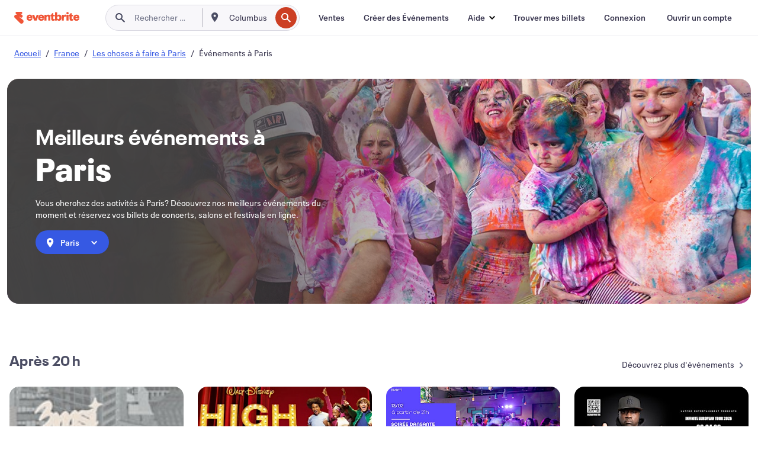

--- FILE ---
content_type: text/html; charset=utf-8
request_url: https://www.eventbrite.fr/d/france--paris/events/
body_size: 890885
content:







<!DOCTYPE html>
    <html xmlns="http://www.w3.org/1999/xhtml" xmlns:fb="http://ogp.me/ns/fb#" lang="fr-fr" translate="no">

    <head>
        <title>
    Paris, France Événements, Calendrier et Billets | Eventbrite
</title>

        <meta charset="utf-8" />
        <meta http-equiv="X-UA-Compatible" content="IE=edge,chrome=1">
        <meta http-equiv="Content-Language" content="fr" />

        <link rel="preconnect" href="https://cdn.evbstatic.com" />
        <link rel="dns-prefetch" href="https://cdn.evbstatic.com" />

        <link rel="preconnect" href="https://img.evbuc.com" />
        <link rel="dns-prefetch" href="https://img.evbuc.com" />

        <link rel="preconnect" href="https://cdntranscend.eventbrite.com" />
        <link rel="dns-prefetch" href="https://cdntranscend.eventbrite.com" />
        <link rel="preconnect" href="https://synctranscend.eventbrite.com" />
        <link rel="dns-prefetch" href="https://synctranscend.eventbrite.com" />

        <link rel="preconnect" href="https://cdn.branch.io" />
        <link rel="dns-prefetch" href="https://cdn.branch.io" />

        <link rel="preconnect" href="https://www.googletagmanager.com" />
        <link rel="dns-prefetch" href="https://www.googletagmanager.com" />

        

    <link rel="icon" type="image/png" href="https://cdn.evbstatic.com/s3-build/prod/21198694032-rc2026-01-21_20.04-py27-57288e4/django/images/favicons/favicon-32x32.png" sizes="32x32">
    <link rel="icon" type="image/png" href="https://cdn.evbstatic.com/s3-build/prod/21198694032-rc2026-01-21_20.04-py27-57288e4/django/images/favicons/favicon-194x194.png" sizes="194x194">
    <link rel="icon" type="image/png" href="https://cdn.evbstatic.com/s3-build/prod/21198694032-rc2026-01-21_20.04-py27-57288e4/django/images/favicons/favicon-96x96.png" sizes="96x96">
    <link rel="icon" type="image/png" href="https://cdn.evbstatic.com/s3-build/prod/21198694032-rc2026-01-21_20.04-py27-57288e4/django/images/favicons/android-chrome-192x192.png" sizes="192x192">
    <link rel="icon" type="image/png" href="https://cdn.evbstatic.com/s3-build/prod/21198694032-rc2026-01-21_20.04-py27-57288e4/django/images/favicons/favicon-16x16.png" sizes="16x16">
    <link rel="shortcut icon" href="https://cdn.evbstatic.com/s3-build/prod/21198694032-rc2026-01-21_20.04-py27-57288e4/django/images/favicons/favicon.ico">

<link rel="mask-icon" href="https://cdn.evbstatic.com/s3-build/prod/21198694032-rc2026-01-21_20.04-py27-57288e4/django/images/favicons/safari-pinned-tab.svg" color="#f6682f">
<meta name="apple-mobile-web-app-title" content="Eventbrite">
<meta name="application-name" content="Eventbrite">
<meta name="msapplication-TileColor" content="#f6682f">
<meta name="msapplication-TileImage" content="https://cdn.evbstatic.com/s3-build/prod/21198694032-rc2026-01-21_20.04-py27-57288e4/django/images/favicons/mstile-144x144.png">
<meta name="theme-color" content="#f6682f">

        <link rel="apple-touch-icon" href="https://cdn.evbstatic.com/s3-build/prod/21198694032-rc2026-01-21_20.04-py27-57288e4/django/images/touch_icons/apple-touch-icon-180x180.png">


        
    <link rel="manifest" href="https://cdn.evbstatic.com/s3-build/prod/21198694032-rc2026-01-21_20.04-py27-57288e4/django/images/favicons/manifest.webmanifest">


        <meta name="y_key" content="d92e23811007b438">
        <meta name="msvalidate.01" content="A9AB07B7E430E4608E0BC57AFA5004AA" />

        
    
        <meta property="fb:app_id" content="28218816837"/>
    
    <meta property="og:site_name" content="Eventbrite"/>
        <meta property="og:image" content="https://img.evbuc.com/https%3A%2F%2Fcdn.evbuc.com%2Fimages%2F36588329%2F108919755319%2F1%2Foriginal.jpg?w=512&amp;auto=format%2Ccompress&amp;q=75&amp;sharp=10&amp;s=7a884b5cc53f19fc9c6e226d188f3f32"/>
    <meta property="og:title" content="Paris, France Événements, Calendrier et Billets | Eventbrite" />
        <meta property="og:description" content="Vous cherchez des activités à Paris? Découvrez nos meilleurs événements du moment et réservez vos billets de concerts, salons et festivals en ligne." />
    <meta property="og:url" content="https://www.eventbrite.fr/d/france--paris/events/"/>

        <meta property="og:type" content="website" />
    <!--The default time to live is 7 days, we are bumping to 9 days to test if this reduces crawler traffic,
    documented in ticket EB-85484-->
    <meta property="og:ttl" content="777600">


    
    <meta name="twitter:card" content="summary_large_image" />
    <meta name="twitter:site" content="@eventbrite" />
    <meta name="twitter:title" content="Paris, France Événements, Calendrier et Billets | Eventbrite" />
        <meta name="twitter:description" content="Vous cherchez des activités à Paris? Découvrez nos meilleurs événements du moment et réservez vos billets de concerts, salons et festivals en ligne." />
        <meta name="twitter:image" content="https://img.evbuc.com/https%3A%2F%2Fcdn.evbuc.com%2Fimages%2F36588329%2F108919755319%2F1%2Foriginal.jpg?w=512&amp;auto=format%2Ccompress&amp;q=75&amp;sharp=10&amp;s=7a884b5cc53f19fc9c6e226d188f3f32" />




        


        


        
        

        <link rel="preconnect" href="https://cdn.evbstatic.com/s3-build/fe/build/discover--10.8.4--eds-4.3.143.css" /><link  rel="stylesheet" type="text/css" href="https://cdn.evbstatic.com/s3-build/fe/build/discover--10.8.4--eds-4.3.143.css" />
<link rel="preconnect" href="https://cdn.evbstatic.com/s3-build/fe/dist/fonts/1.0.1/styles/fonts.css" /><link  rel="stylesheet" type="text/css" href="https://cdn.evbstatic.com/s3-build/fe/dist/fonts/1.0.1/styles/fonts.css" />
<link rel="preconnect" href="https://cdn.evbstatic.com/s3-build/fe/dist/fonts-extended/1.0.1/styles/fonts-extended.css" /><link  rel="stylesheet" type="text/css" href="https://cdn.evbstatic.com/s3-build/fe/dist/fonts-extended/1.0.1/styles/fonts-extended.css" />
        <link data-chunk="discover" rel="stylesheet" href="https://cdn.evbstatic.com/s3-build/fe/build/discover.2b1d2d47fd54c9e5f643.css">
<link data-chunk="browse" rel="stylesheet" href="https://cdn.evbstatic.com/s3-build/fe/build/8297.58b6d0672d9c37c86d78.css">
<link data-chunk="browse" rel="stylesheet" href="https://cdn.evbstatic.com/s3-build/fe/build/6111.594da311d93a4555d7f7.css">
<link data-chunk="browse" rel="stylesheet" href="https://cdn.evbstatic.com/s3-build/fe/build/9561.8c5b220bf6f482881a90.css">
<link data-chunk="browse" rel="stylesheet" href="https://cdn.evbstatic.com/s3-build/fe/build/9983.96c87db60766382b6d41.css">
<link data-chunk="CityBrowseBannerImage" rel="stylesheet" href="https://cdn.evbstatic.com/s3-build/fe/build/2069.9b53fd01a7114b4fe698.css">
<link data-chunk="components-CardBucket" rel="stylesheet" href="https://cdn.evbstatic.com/s3-build/fe/build/259.229d7142c3e8d8b3a09e.css">
<link data-chunk="components-CardBucket" rel="stylesheet" href="https://cdn.evbstatic.com/s3-build/fe/build/9545.b1a3c87eaf9162f92b23.css">
<link data-chunk="components-ThingsToDoShelf" rel="stylesheet" href="https://cdn.evbstatic.com/s3-build/fe/build/4093.91622453fbb1ff287340.css">

        






<script>
    /*global document, window */

var checkoutExternalUrls = [
    '/checkout-external',
    '/tickets-external',
    '/signin/checkout',
];

window.EB = window.EB || {};

window.EB.TranscendConsent = (function () {
    return {
        shouldDisableTranscend: function () {
            if(this.isEmbeddableContent()){
                return true;
            }
            try {
                return this.isCheckoutOrIframe();
            } catch (e) {
                return true;
            }
        },
        isEmbeddableContent: function () {
            return this.isEmbeddableStructuredContent();
        },
        isEmbeddableStructuredContent: function () {
            var structuredContenEmbeddableUrls = [
                '/structured_content/widgets',
            ];
            if(structuredContenEmbeddableUrls.find(function(url){
                return window.location.pathname.indexOf(url) !== -1;
            })){
                return true;
            }
            return false;
        },
        isCheckoutOrIframe: function () {
            return (
                checkoutExternalUrls.indexOf(window.location.pathname) >= 0 ||
                this.isInsideIframe()
            );
        },
        isInsideIframe: function () {
            try {
                return window.self !== window.top;
            } catch (e) {
                return true;
            }
        },
        isNonTld: function () {
            try {
                return !['evbdev', 'evbqa', 'eventbrite'].find(
                    (env) => window.parent.location.hostname.indexOf(env) >= 0,
                );
            } catch (e) {
                return true;
            }
        },
        isInsideNonTldIframe: function () {
            return this.isInsideIframe() && this.isNonTld();
        },
    };
})();

</script>

<script type="text/javascript">
    // Define dataLayer and the gtag function.
    window.dataLayer = window.dataLayer || [];
    if (typeof gtag !== 'function') function gtag(){ dataLayer.push(arguments); }
    gtag('set', 'developer_id.dOGRkZj', true);

    // Passing ad click, client ID, and session ID information in URLs
    gtag('set', 'url_passthrough', true);
    
</script>

<!-- Transcend Consent Airgap Code-->
    <script
        data-cfasync="false"
        src="https://cdntranscend.eventbrite.com/cm/f2747157-cf59-4ef1-8703-018defe51764/airgap.js"
        data-sync-endpoint="https://synctranscend.eventbrite.com/consent-manager/f2747157-cf59-4ef1-8703-018defe51764"
        data-ui-z-index="550"
        data-tracker-overrides="[...] GoogleConsentMode:security_storage=Essential"
        data-protect-realms="self"
        data-ui-shadow-root="open"
        data-locale="fr-FR"
        data-local-sync="allow-network-observable"
></script>
<!-- END Transcend Consent Airgap Code -->


        

<script>
    const regimes = window.airgap && window.airgap.getRegimes ? window.airgap.getRegimes() : null;
    const defaultRegime = regimes ? regimes.values().next().value : "CPRA";
    console.log("Regime detected is "+ defaultRegime + ", loading transcend via core")
    
    if (!EB.TranscendConsent.shouldDisableTranscend()) {
      try{
        // Add the event listener
        window.airgap.addEventListener(
          'sync',
          () => {
            console.log("Sync done: Show banner")
            window.transcend.ready((transcend) => {
              transcend.autoShowConsentManager();
            })
          },
          { once: true } // we only want this to run on initial sync
        );
      }catch(error) {
        console.error("Failed to sync and load the banner")
      }  
    } else {
            console.log("Do not show banner")
    }
    dataLayer.push({ event: "transcendLoaded" });
</script>

        
    

        <script type="text/javascript">
        //<![CDATA[
        (function() {
            var ga = document.createElement('script'); ga.type = 'text/javascript'; ga.defer = true;
            ga.src = ('https:' == document.location.protocol ? 'https://ssl' : 'http://www') + '.google-analytics.com/ga.js';
            var s = document.getElementsByTagName('script')[0]; s.parentNode.insertBefore(ga, s);
        })();

        var _gaq = _gaq || [];
        //]]>
        </script>
        <script>
            (function(i,s,o,g,r,a,m){i['GoogleAnalyticsObject']=r;i[r]=i[r]||function(){
                (i[r].q=i[r].q||[]).push(arguments)},i[r].l=1*new Date();a=s.createElement(o),
                m=s.getElementsByTagName(o)[0];a.async=1;a.src=g;m.parentNode.insertBefore(a,m)
            })(window,document,'script','//www.google-analytics.com/analytics.js','ga');

            ga('create', 'UA-141520-1', {'allowLinker': true, 'cookieFlags': 'SameSite=None; Secure' }, 'auto');



            ga('set', 'forceSSL', true);
        </script>


        
    
        <!-- Google Tag Manager - Eventbrite - Main container-->
            <script type="text/javascript">
                window.dataLayer = window.dataLayer || [];
                dataLayer.push({
                    'dfaPartnerID': 'dfa_partner_id_not_set',
                    'publicUserID': ''
                });
                
        (function(w,d,s,l,i){w[l]=w[l]||[];w[l].push({'gtm.start':
        new Date().getTime(),event:'gtm.js'});var f=d.getElementsByTagName(s)[0],
        j=d.createElement(s),dl=l!='dataLayer'?'&l='+l:'';j.async=true;j.src=
        'https://www.googletagmanager.com/gtm.js?id='+i+dl;f.parentNode.insertBefore(j,f);
        })(window,document,'script','dataLayer','GTM-5P8FXJ');
        
            </script>
        <!-- End Google Tag Manager -->


        
    
            <link rel="canonical" href="https://www.eventbrite.fr/d/france--paris/events/"/>




        

<script type="text/javascript">

    var customActions = {
        SaveClicked: 'save_event',
    };
    var branchMedatata = { metadata : {} };
    //Adding user authenticated metatag

    (function(b,r,a,n,c,h,_,s,d,k){if(!b[n]||!b[n]._q){for(;s<_.length;)c(h,_[s++]);d=r.createElement(a);d.defer=1;d.src="https://cdn.branch.io/branch-latest.min.js";k=r.getElementsByTagName(a)[0];k.parentNode.insertBefore(d,k);b[n]=h}})(window,document,"script","branch",function(b,r){b[r]=function(){b._q.push([r,arguments])}},{_q:[],_v:1},"addListener applyCode autoAppIndex banner closeBanner closeJourney creditHistory credits data deepview deepviewCta first getCode init link logout redeem referrals removeListener sendSMS setBranchViewData setIdentity track validateCode trackCommerceEvent logEvent disableTracking".split(" "), 0);
        branch.init('key_live_epYrpbv3NngOvWj47OM81jmgCFkeYUlx' , branchMedatata, function(err, data) {branch.addListener(branchListener);});
        
    function branchListener(eventName, data) {

        var eventsToTrack = [
            'didShowJourney',
            'didClickJourneyCTA',
            'didClickJourneyClose',
        ]; // List of events to track

        if (eventName && data && data.journey_link_data && eventsToTrack.includes(eventName)){
            var journeyName = data.journey_link_data.journey_name + ' - ' + data.journey_link_data.view_name +' - ' + data.journey_link_data.journey_id;
            trackEventBranchIO(eventName, journeyName);    
        }
    }

    function trackEventBranchIO(eventName, journeyName){

        if(window && window.dataLayer){
            window.dataLayer.push({ 
            eventName, eventData: { journeyName }, 
            // Required:
            event: "track", 
            sendToHeap: true 
            });
        
        };
    }

    function addBranchIOMetatags(
        name,
        content,
        extraData = null,
    ){
        
        var metadata = {
            [name]: content,
            custom_action: customActions[name] ? customActions[name] : name,
        };

        //Keep userAuthenticated metadata

        //Adding metadata
        addMetadata(metadata);

        //Add extra data
        extraData && addMetadata(extraData);

        branch.track('pageview');        
    }   
    
   function addMetadata(branchData){
        if (document) {
            Object.entries(branchData).forEach(([key, value]) => {
                const meta = document.createElement('meta');
                meta.content = value;
                meta.name = 'branch:deeplink:' + key;
                document.head.appendChild(meta);
            });
        }
    }
</script>


        
            
    





<meta name="robots" content="index, follow, " />

    
    <meta name="description" content="Vous cherchez des activités à Paris? Découvrez nos meilleurs événements du moment et réservez vos billets de concerts, salons et festivals en ligne." />
        <meta name="viewport" content="initial-scale=1, width=device-width">

        

        
                    <link rel="alternate" href="https://www.eventbrite.com/d/france--paris/events/" hreflang="en-us" />
                    <link rel="alternate" href="https://www.eventbrite.ca/d/france--paris/events/" hreflang="en-ca" />
                    <link rel="alternate" href="https://www.eventbrite.ca/fr_CA/d/france--paris/events/" hreflang="fr-ca" />
                    <link rel="alternate" href="https://www.eventbrite.com.ar/d/france--paris/events/" hreflang="es-ar" />
                    <link rel="alternate" href="https://www.eventbrite.com.br/d/france--paris/events/" hreflang="pt-br" />
                    <link rel="alternate" href="https://www.eventbrite.cl/d/france--paris/events/" hreflang="es-cl" />
                    <link rel="alternate" href="https://www.eventbrite.com.mx/d/france--paris/events/" hreflang="es-mx" />
                    <link rel="alternate" href="https://www.eventbrite.com.pe/d/france--paris/events/" hreflang="es-pe" />
                    <link rel="alternate" href="https://www.eventbrite.co/d/france--paris/events/" hreflang="es-co" />
                    <link rel="alternate" href="https://www.eventbrite.co.uk/d/france--paris/events/" hreflang="en-gb" />
                    <link rel="alternate" href="https://www.eventbrite.ie/d/france--paris/events/" hreflang="en-ie" />
                    <link rel="alternate" href="https://www.eventbrite.de/d/france--paris/events/" hreflang="de-de" />
                    <link rel="alternate" href="https://www.eventbrite.at/d/france--paris/events/" hreflang="de-at" />
                    <link rel="alternate" href="https://www.eventbrite.nl/d/france--paris/events/" hreflang="nl-nl" />
                    <link rel="alternate" href="https://www.eventbrite.be/d/france--paris/events/" hreflang="nl-be" />
                    <link rel="alternate" href="https://www.eventbrite.es/d/france--paris/events/" hreflang="es-es" />
                    <link rel="alternate" href="https://www.eventbrite.fr/d/france--paris/events/" hreflang="fr-fr" />
                    <link rel="alternate" href="https://www.eventbrite.be/fr_BE/d/france--paris/events/" hreflang="fr-be" />
                    <link rel="alternate" href="https://www.eventbrite.it/d/france--paris/events/" hreflang="it-it" />
                    <link rel="alternate" href="https://www.eventbrite.pt/d/france--paris/events/" hreflang="pt-pt" />
                    <link rel="alternate" href="https://www.eventbrite.se/d/france--paris/events/" hreflang="sv-se" />
                    <link rel="alternate" href="https://www.eventbrite.com.au/d/france--paris/events/" hreflang="en-au" />
                    <link rel="alternate" href="https://www.eventbrite.co.nz/d/france--paris/events/" hreflang="en-nz" />
                    <link rel="alternate" href="https://www.eventbrite.sg/d/france--paris/events/" hreflang="en-sg" />
                    <link rel="alternate" href="https://www.eventbrite.hk/d/france--paris/events/" hreflang="en-hk" />
                    <link rel="alternate" href="https://www.eventbrite.dk/d/france--paris/events/" hreflang="en-dk" />
                    <link rel="alternate" href="https://www.eventbrite.fi/d/france--paris/events/" hreflang="en-fi" />
                    <link rel="alternate" href="https://www.eventbrite.ch/d/france--paris/events/" hreflang="de-ch" />
                    <link rel="alternate" href="https://www.eventbrite.ch/fr_CH/d/france--paris/events/" hreflang="fr-ch" />
                    <link rel="alternate" href="https://www.eventbrite.com/d/france--paris/events/" hreflang="x-default" />
        
    </head>

    

    <body class="">
        
    
        <noscript>
            <iframe src="https://www.googletagmanager.com/ns.html?id=GTM-5P8FXJ"
            height="0" width="0" style="display:none;visibility:hidden"></iframe>
        </noscript>


        
    <div class="eds-g-grid eds-l-mar-top-2 eds-l-mar-bot-2 eds-hide" id="unsupported-browser-alert">
    <div class="eds-g-cell eds-g-cell-1-1">
        <div class="eds-notification-bar eds-notification-bar--warning">
            <span>
                Votre version Internet Explorer n'est plus prise en charge. Veuillez <a href="/support/articles/en_US/Troubleshooting/how-to-troubleshoot-internet-browser-issues" target="_blank">mettre à jour votre navigateur</a>.
            </span>
        </div>
    </div>
</div>
<script type='text/javascript'>
	function isItIE() {
	  user_agent = navigator.userAgent;
	  var is_it_ie = user_agent.indexOf("MSIE ") > -1 || user_agent.indexOf("Trident/") > -1;
	  return is_it_ie;
	}
	if (isItIE()){
        var alert = document.getElementById('unsupported-browser-alert');
        var newClasses = alert.className.split('eds-hide').join('');
        alert.className = newClasses;
	}
</script>


        
            <div id="root"><div class="eds-structure eds-structure--min-height" data-spec="eds-structure"><div class="eds-structure__header"><header class="GlobalNav-module__main___jfEt2 GlobalNav-module__withSearchDropdown___GARO5"><nav aria-label="Navigation Principale" data-testid="global-nav" class="GlobalNav-module__navContainer___3so1o"><div class="GlobalNav-module__navWrapper___1bK0r"><div class="GlobalNav-module__mobileNavTopSection___3piCz"><div class="GlobalNav-module__logo___1m77E" tabindex="-1"><a href="https://www.eventbrite.fr/" aria-label="Accueil" style="background-color:transparent" class="Logo-module__desktop___34U8a" tabindex="0" data-heap-id="seo-global-nav-logo-desktop-click"><i class="eds-vector-image eds-brand--small eds-vector-image--ui-orange eds-vector-image--block eds-vector-image-size--reset" title="Eventbrite" data-spec="icon" data-testid="icon" style="height:auto;width:110px"><svg id="logo-wordmark-brand_svg__Layer_1" x="0" y="0" viewBox="0 0 2300 400.8" xml:space="preserve"><style>
        .logo-wordmark-brand_svg__st3{fill:#221d19}
    </style><g><g><path class="logo-wordmark-brand_svg__st3" d="M794 99.5l-43.2 123H749l-43.1-123h-75.6l73.8 198h85.8l73.8-198zM1204.1 94.1c-29.8 0-53.4 13.3-64 35.1V99.5h-72v198.1h72v-97.3c0-29.8 9.8-49.3 34.2-49.3 21.8 0 29.4 14.2 29.4 41.3v105.2h72V173.2c0-41.3-17.4-79.1-71.6-79.1zM1753.1 134.6V99.5h-72v198.1h72V207c0-33.3 16.5-47.7 43.1-47.7 13.8 0 28.9 2.7 38.7 8.5v-68c-4.9-4-15.6-7.6-27.6-7.6-26.2 0-47.1 20.2-54.2 42.4zM1846.9 99.5h72v198.1h-72z"></path><circle class="logo-wordmark-brand_svg__st3" cx="1882.9" cy="44.9" r="40.7"></circle><path class="logo-wordmark-brand_svg__st3" d="M2028.9 221.5v-72.4h51.6V99.4h-51.6V44.8h-43.2c0 30.2-24.5 54.6-54.7 54.6v49.7h26.7v93.2c0 46.7 31.5 60.4 64.9 60.4 27.1 0 44.4-6.7 59.6-17.8v-46.6c-12 4.9-21.8 6.7-30.6 6.7-14.7.1-22.7-6.6-22.7-23.5zM1402 245.1s-.1 0 0 0h-.2c-14.6 0-22.5-6.7-22.5-23.5v-72.4h51.6V99.4h-51.6V44.8h-43.2c0 30.2-24.5 54.6-54.7 54.6h-.1v49.7h26.7v93.2c0 46.7 31.5 60.4 64.9 60.4 27.1 0 44.4-6.7 59.6-17.8v-46.6c-11.9 4.9-21.7 6.8-30.5 6.8zM1402 245.1h-.1.1c-.1 0 0 0 0 0zM543.9 94.2c-61.7 0-107.9 44.9-107.9 107.5 0 63.1 45.3 101.3 108.8 101.3 57.7 0 92.2-30.1 100.4-76h-59.1c-6.7 15.5-19.1 22.2-38.6 22.2-21.8 0-39.5-11.5-41.3-36h139v-20c-.1-53.7-35.2-99-101.3-99zM507 178.6c2.7-18.7 12.9-32.9 36-32.9 21.3 0 32.9 15.1 33.8 32.9H507zM954.1 94.2c-61.7 0-107.9 44.9-107.9 107.5 0 63.1 45.3 101.3 108.8 101.3 57.7 0 92.2-30.1 100.4-76h-59.1c-6.7 15.5-19.1 22.2-38.6 22.2-21.8 0-39.5-11.5-41.3-36h139v-20c0-53.7-35.1-99-101.3-99zm-36.9 84.4c2.7-18.7 12.9-32.9 36-32.9 21.3 0 32.9 15.1 33.8 32.9h-69.8zM2300 193.2c0-53.7-35.1-99-101.3-99-61.7 0-107.9 44.9-107.9 107.5 0 63.1 45.3 101.3 108.8 101.3 57.7 0 92.2-30.1 100.4-76h-59.1c-6.7 15.5-19.1 22.2-38.6 22.2-21.8 0-39.5-11.5-41.3-36h139v-20zm-138.1-14.6c2.7-18.7 12.9-32.9 36-32.9 21.3 0 32.9 15.1 33.8 32.9h-69.8zM1582 93.8c-33.3 0-55.6 16-65.4 39.6v-116h-72v280.1h55.6l12.4-34.2c11.1 24 36 39.6 68 39.6 59.6 0 89.4-45.8 89.4-104.5 0-58.4-29.8-104.6-88-104.6zm-25.3 153.4c-24.5 0-40-18.7-40-47.6V197c0-28.5 15.6-47.1 40-47.1 28 0 40.9 20 40.9 48.5 0 28.8-12.9 48.8-40.9 48.8z"></path></g><path class="logo-wordmark-brand_svg__st3" d="M302.8 269L170.1 165.6c-2.2-1.7.1-5.1 2.5-3.7l51.8 29c23.5 13.2 53.2 5.5 67.4-17.3 15-24.1 7.1-55.8-17.5-70l-76-43.9c-2.4-1.4-.6-5.1 2-4l34.9 14c.1 0 .9.3 1.2.4 3.7 1.3 7.7 2 11.8 2 18.9 0 34.5-15 35.8-32.8C285.7 16.1 268.1 0 247 0H85.6C64.9 0 47.4 16.9 47.7 37.6c.1 11 5.1 20.8 12.8 27.5 5.8 5.1 25.4 20.7 34.7 28.2 1.7 1.3.7 4-1.4 4H61.5C27.5 97.5 0 125.1 0 159.1c0 17.2 7 32.7 18.4 44l187.1 177.8c13.2 12.3 31 19.9 50.5 19.9 41 0 74.2-33.2 74.2-74.2-.1-23.2-10.7-44-27.4-57.6z"></path></g></svg><span class="eds-is-hidden-accessible">Eventbrite</span></i></a><a href="https://www.eventbrite.fr/" aria-label="Accueil" style="background-color:transparent" class="Logo-module__mobile___2HSZd" tabindex="0" data-heap-id="seo-global-nav-logo-mobile-click"><i class="eds-vector-image eds-brand--small eds-vector-image--ui-orange eds-vector-image--block eds-vector-image-size--reset" title="Eventbrite" data-spec="icon" data-testid="icon" style="height:24px;width:24px"><svg id="logo-e-brand_svg__Layer_1" x="0" y="0" viewBox="0 0 1000 1213.9" xml:space="preserve"><style></style><g><path d="M917 814.9L515.3 501.7c-6.7-5.1.2-15.4 7.5-11.3l156.9 87.9c71.1 39.9 161 16.8 204.1-52.4 45.4-73 21.4-169.1-53.2-212.2L600.4 180.6c-7.3-4.3-1.9-15.3 6-12.2l105.8 42.3c.2.1 2.7 1 3.7 1.3 11.2 3.9 23.3 6.1 35.9 6.1 57.4 0 104.5-45.4 108.6-99.4C865.5 48.9 812 0 748.2 0h-489c-62.8 0-115.5 51.3-114.7 113.9.4 33.3 15.3 63 38.7 83.4 17.6 15.3 76.9 62.8 105.1 85.3 5 4 2.2 12.1-4.3 12.1h-97.9C83.2 295.3 0 378.9 0 482c0 52.1 21.3 99.2 55.6 133.1l566.6 538.5c40.1 37.4 93.9 60.3 153.1 60.3 124.1 0 224.7-100.6 224.7-224.7 0-70.3-32.4-133.1-83-174.3z" fill="#221d19"></path></g></svg><span class="eds-is-hidden-accessible">Eventbrite</span></i></a></div><div class="GlobalNav-module__mobileNavLinks___3XK3A"><ul class="GlobalNav-module__mobileNavLinkContainer___2IozU"><li class="GlobalNav-module__mobileNavListLink___3VHlx"><a class="NavLink-module__main___3_J-1 GlobalNav-module__mobileLogin___3ohFw" href="https://www.eventbrite.fr/signin/signup/?referrer=%2Fmytickets" data-testid="navLink" aria-label="Trouver mes billets" data-heap-id="seo-global-nav-link-find-my-tickets-click"><span aria-label="Trouver mes billets">Trouver mes billets</span></a></li><li class="GlobalNav-module__mobileNavListLink___3VHlx"><a class="NavLink-module__main___3_J-1 GlobalNav-module__mobileLogin___3ohFw" href="https://www.eventbrite.fr/signin/?referrer=%2Fd%2Ffrance--paris%2Fevents%2F" data-testid="navLink" aria-label="Connexion" data-heap-id="seo-global-nav-link-login-click" rel="nofollow"><span aria-label="Connexion">Connexion</span></a></li><li class="GlobalNav-module__mobileNavListLink___3VHlx"><a class="NavLink-module__main___3_J-1 GlobalNav-module__mobileSignup___1625C" href="https://www.eventbrite.fr/signin/signup/?referrer=%2Fd%2Ffrance--paris%2Fevents%2F" data-testid="navLink" aria-label="Ouvrir un compte" data-heap-id="seo-global-nav-link-signup-click" rel="nofollow"><span aria-label="Ouvrir un compte">Ouvrir un compte</span></a></li><li data-heap-id="seo-global-nav-dropdown-mobile-click" class="MobileDropdown-module__mobileDropdown___1-DuJ" tabindex="0"><i class="Icon_root__1kdkz Icon_icon-small__1kdkz" aria-hidden="true"><svg xmlns="http://www.w3.org/2000/svg" width="24" height="24" fill="#3A3247" viewBox="0 0 24 24"><path d="M20 5H4v2h16zM4 11h16v2H4zm0 6h16v2H4z" clip-rule="evenodd"></path></svg></i><i class="Icon_root__1kdkz Icon_icon-small__1kdkz" aria-hidden="true"><svg xmlns="http://www.w3.org/2000/svg" width="24" height="24" fill="#3A3247" viewBox="0 0 24 24"><path d="m13.4 12 3.5-3.5-1.4-1.4-3.5 3.5-3.5-3.5-1.4 1.4 3.5 3.5-3.5 3.5 1.4 1.4 3.5-3.5 3.5 3.5 1.4-1.4z"></path></svg></i><ul class="Dropdown-module__dropdown___3wMWo" aria-label="sous-menu" data-testid="global-nav-dropdown"><li data-testid="link-container__level1" class="Dropdown-module__navLinkContainer___IFjfQ"><a class="NavLink-module__main___3_J-1 nav-link__dropdown nav-link__dropdpown__level1" href="https://www.eventbrite.fr/d/local/events/" data-testid="navLink" aria-label="Trouver des Événements" data-heap-id="seo-global-nav-link-find-events-click"><span data-testid="navLink-icon" class=""><i class="Icon_root__1kdkz Icon_icon-small__1kdkz" aria-hidden="true"><i class="Icon_root__1kdkz Icon_icon-small__1kdkz" aria-hidden="true"><svg xmlns="http://www.w3.org/2000/svg" width="24" height="24" fill="#3A3247" viewBox="0 0 24 24"><path d="M10 13h4v-2h-4zm6 5h-.413c-.603-1.437-1.833-2.424-3.587-2.424S9.016 16.563 8.413 18H8V6h.413C9.016 7.437 10.246 8.424 12 8.424S14.984 7.437 15.587 6H16zM14 4s0 2.424-2 2.424S10 4 10 4H6v16h4s0-2.424 2-2.424S14 20 14 20h4V4z" clip-rule="evenodd"></path></svg></i></i></span><span aria-label="Trouver des Événements">Trouver des Événements</span></a></li><li class="NestedDropdownItem-module__nestedDropdownTrigger___3e99X" tabindex="-1"><span data-heap-id="seo-global-nav-dropdown-create-events-click" class="NestedDropdownItem-module__titleContainer___28qcS" tabindex="0"><span class="NestedDropdownItem-module__iconContainer___1eN6Z"><i class="eds-vector-image eds-icon--small" data-spec="icon" data-testid="icon" aria-hidden="true"><i class="Icon_root__1kdkz Icon_icon-small__1kdkz" aria-hidden="true"><svg xmlns="http://www.w3.org/2000/svg" width="24" height="24" fill="#3A3247" viewBox="0 0 24 24"><path d="M17 6.5v-2h-2v2H9v-2H7v2H5v13h14v-13zm0 11H7v-7h10v8z" clip-rule="evenodd"></path></svg></i></i></span><span>Créer des Événements</span><span class="NestedDropdownItem-module__arrowIcons___2NwH6"><i class="eds-vector-image eds-icon--small" data-spec="icon" data-testid="icon" aria-hidden="true"><svg id="chevron-up-chunky_svg__eds-icon--chevron-up-chunky_svg" x="0" y="0" viewBox="0 0 24 24" xml:space="preserve"><path id="chevron-up-chunky_svg__eds-icon--chevron-up-chunky_base" fill-rule="evenodd" clip-rule="evenodd" d="M17 13.8l-5-5-5 5 1.4 1.4 3.6-3.6 3.6 3.6z"></path></svg></i><i class="eds-vector-image eds-icon--small" data-spec="icon" data-testid="icon" aria-hidden="true"><svg id="chevron-down-chunky_svg__eds-icon--chevron-down-chunky_svg" x="0" y="0" viewBox="0 0 24 24" xml:space="preserve"><path id="chevron-down-chunky_svg__eds-icon--chevron-down-chunky_base" fill-rule="evenodd" clip-rule="evenodd" d="M7 10.2l5 5 5-5-1.4-1.4-3.6 3.6-3.6-3.6z"></path></svg></i></span></span><ul class="NestedDropdownItem-module__submenu___3TV4u" aria-label="sous-menu"><li data-heap-id="seo-global-nav-dropdown-solutions-click" tabindex="0" class="SecondaryDropdown-module__secondaryDropdownTrigger___2tgnG" data-globalnav-text="Solutions"><span class="SecondaryDropdown-module__titleContainer___2j-cS"><span>Solutions</span><span class="SecondaryDropdown-module__iconContainer___14tna"><i class="eds-vector-image eds-icon--small" data-spec="icon" data-testid="icon" aria-hidden="true"><svg id="chevron-right-chunky_svg__eds-icon--chevron-right-chunky_svg" x="0" y="0" viewBox="0 0 24 24" xml:space="preserve"><path id="chevron-right-chunky_svg__eds-icon--chevron-right-chunky_base" fill-rule="evenodd" clip-rule="evenodd" d="M10.2 17l5-5-5-5-1.4 1.4 3.6 3.6-3.6 3.6z"></path></svg></i></span></span><ul class="SecondaryDropdown-module__secondaryDropdown___3kH0U"><button tabindex="0"><svg id="chevron-left-chunky_svg__eds-icon--chevron-left-chunky_svg" x="0" y="0" viewBox="0 0 24 24" xml:space="preserve"><path id="chevron-left-chunky_svg__eds-icon--chevron-left-chunky_base" fill-rule="evenodd" clip-rule="evenodd" d="M13.8 7l-5 5 5 5 1.4-1.4-3.6-3.6 3.6-3.6z"></path></svg>Solutions</button><li class="SecondaryDropdown-module__navLinkContainer___1UKfq"><a class="NavLink-module__main___3_J-1 nav-link__dropdown" href="https://www.eventbrite.fr/l/sell-tickets/" data-testid="navLink" aria-label="Billetterie de l&#x27;Événement" data-heap-id="seo-global-nav-link-event-ticketing-click"><span aria-label="Billetterie de l&#x27;Événement">Billetterie de l&#x27;Événement</span></a></li><li class="SecondaryDropdown-module__navLinkContainer___1UKfq"><a class="NavLink-module__main___3_J-1 nav-link__dropdown" href="https://www.eventbrite.fr/organizer/features/event-marketing-platform/" data-testid="navLink" aria-label="Plateforme de Marketing Événementiel" data-heap-id="seo-global-nav-link-marketing-suite-click"><span aria-label="Plateforme de Marketing Événementiel">Plateforme de Marketing Événementiel</span></a></li><li class="SecondaryDropdown-module__navLinkContainer___1UKfq"><a class="NavLink-module__main___3_J-1 nav-link__dropdown" href="https://www.eventbrite.fr/l/eventbrite-ads/" data-testid="navLink" aria-label="Pubs Eventbrite" data-heap-id="seo-global-nav-link-eventbrite-ads-click"><span aria-label="Pubs Eventbrite">Pubs Eventbrite</span></a></li><li class="SecondaryDropdown-module__navLinkContainer___1UKfq"><a class="NavLink-module__main___3_J-1 nav-link__dropdown" href="https://www.eventbrite.fr/l/event-payment/" data-testid="navLink" aria-label="Paiements" data-heap-id="seo-global-nav-link-payments-click"><span aria-label="Paiements">Paiements</span></a></li></ul></li><li data-heap-id="seo-global-nav-dropdown-industry-click" tabindex="0" class="SecondaryDropdown-module__secondaryDropdownTrigger___2tgnG" data-globalnav-text="Industry"><span class="SecondaryDropdown-module__titleContainer___2j-cS"><span>Secteur</span><span class="SecondaryDropdown-module__iconContainer___14tna"><i class="eds-vector-image eds-icon--small" data-spec="icon" data-testid="icon" aria-hidden="true"><svg id="chevron-right-chunky_svg__eds-icon--chevron-right-chunky_svg" x="0" y="0" viewBox="0 0 24 24" xml:space="preserve"><path id="chevron-right-chunky_svg__eds-icon--chevron-right-chunky_base" fill-rule="evenodd" clip-rule="evenodd" d="M10.2 17l5-5-5-5-1.4 1.4 3.6 3.6-3.6 3.6z"></path></svg></i></span></span><ul class="SecondaryDropdown-module__secondaryDropdown___3kH0U"><button tabindex="0"><svg id="chevron-left-chunky_svg__eds-icon--chevron-left-chunky_svg" x="0" y="0" viewBox="0 0 24 24" xml:space="preserve"><path id="chevron-left-chunky_svg__eds-icon--chevron-left-chunky_base" fill-rule="evenodd" clip-rule="evenodd" d="M13.8 7l-5 5 5 5 1.4-1.4-3.6-3.6 3.6-3.6z"></path></svg>Secteur</button><li class="SecondaryDropdown-module__navLinkContainer___1UKfq"><a class="NavLink-module__main___3_J-1 nav-link__dropdown" href="https://www.eventbrite.fr/l/music/" data-testid="navLink" aria-label="Musique" data-heap-id="seo-global-nav-link-music-click"><span aria-label="Musique">Musique</span></a></li><li class="SecondaryDropdown-module__navLinkContainer___1UKfq"><a class="NavLink-module__main___3_J-1 nav-link__dropdown" href="https://www.eventbrite.fr/organizer/event-industry/food-drink-event-ticketing/" data-testid="navLink" aria-label="Nourriture et Boisson" data-heap-id="seo-global-nav-link-food-&amp;-beverage-click"><span aria-label="Nourriture et Boisson">Nourriture et Boisson</span></a></li><li class="SecondaryDropdown-module__navLinkContainer___1UKfq"><a class="NavLink-module__main___3_J-1 nav-link__dropdown" href="https://www.eventbrite.fr/organizer/event-industry/performing-arts/" data-testid="navLink" aria-label="Arts de la scène" data-heap-id="seo-global-nav-link-performing-arts-click"><span aria-label="Arts de la scène">Arts de la scène</span></a></li><li class="SecondaryDropdown-module__navLinkContainer___1UKfq"><a class="NavLink-module__main___3_J-1 nav-link__dropdown" href="https://www.eventbrite.fr/l/npo/" data-testid="navLink" aria-label="Œuvres de bienfaisance" data-heap-id="seo-global-nav-link-charity-&amp;-causes-click"><span aria-label="Œuvres de bienfaisance">Œuvres de bienfaisance</span></a></li><li class="SecondaryDropdown-module__navLinkContainer___1UKfq"><a class="NavLink-module__main___3_J-1 nav-link__dropdown" href="https://www.eventbrite.fr/organizer/event-format/host-retail-events/" data-testid="navLink" aria-label="Ventes" data-heap-id="seo-global-nav-link-retail-click"><span aria-label="Ventes">Ventes</span></a></li></ul></li><li data-heap-id="seo-global-nav-dropdown-event-types-click" tabindex="0" class="SecondaryDropdown-module__secondaryDropdownTrigger___2tgnG" data-globalnav-text="Event Types"><span class="SecondaryDropdown-module__titleContainer___2j-cS"><span>Types d&#x27;événement</span><span class="SecondaryDropdown-module__iconContainer___14tna"><i class="eds-vector-image eds-icon--small" data-spec="icon" data-testid="icon" aria-hidden="true"><svg id="chevron-right-chunky_svg__eds-icon--chevron-right-chunky_svg" x="0" y="0" viewBox="0 0 24 24" xml:space="preserve"><path id="chevron-right-chunky_svg__eds-icon--chevron-right-chunky_base" fill-rule="evenodd" clip-rule="evenodd" d="M10.2 17l5-5-5-5-1.4 1.4 3.6 3.6-3.6 3.6z"></path></svg></i></span></span><ul class="SecondaryDropdown-module__secondaryDropdown___3kH0U"><button tabindex="0"><svg id="chevron-left-chunky_svg__eds-icon--chevron-left-chunky_svg" x="0" y="0" viewBox="0 0 24 24" xml:space="preserve"><path id="chevron-left-chunky_svg__eds-icon--chevron-left-chunky_base" fill-rule="evenodd" clip-rule="evenodd" d="M13.8 7l-5 5 5 5 1.4-1.4-3.6-3.6 3.6-3.6z"></path></svg>Types d&#x27;événement</button><li class="SecondaryDropdown-module__navLinkContainer___1UKfq"><a class="NavLink-module__main___3_J-1 nav-link__dropdown" href="https://www.eventbrite.fr/organizer/event-type/music-venues/" data-testid="navLink" aria-label="Concerts" data-heap-id="seo-global-nav-link-concerts-click"><span aria-label="Concerts">Concerts</span></a></li><li class="SecondaryDropdown-module__navLinkContainer___1UKfq"><a class="NavLink-module__main___3_J-1 nav-link__dropdown" href="https://www.eventbrite.fr/organizer/event-type/create-a-workshop/" data-testid="navLink" aria-label="Cours et ateliers" data-heap-id="seo-global-nav-link-classes-&amp;-workshops-click"><span aria-label="Cours et ateliers">Cours et ateliers</span></a></li><li class="SecondaryDropdown-module__navLinkContainer___1UKfq"><a class="NavLink-module__main___3_J-1 nav-link__dropdown" href="https://www.eventbrite.fr/organizer/event-type/festival-solutions/" data-testid="navLink" aria-label="Festivals et Foires" data-heap-id="seo-global-nav-link-festivals-&amp;-fairs-click"><span aria-label="Festivals et Foires">Festivals et Foires</span></a></li><li class="SecondaryDropdown-module__navLinkContainer___1UKfq"><a class="NavLink-module__main___3_J-1 nav-link__dropdown" href="https://www.eventbrite.fr/l/conferences/" data-testid="navLink" aria-label="Conférences" data-heap-id="seo-global-nav-link-conferences-click"><span aria-label="Conférences">Conférences</span></a></li><li class="SecondaryDropdown-module__navLinkContainer___1UKfq"><a class="NavLink-module__main___3_J-1 nav-link__dropdown" href="https://www.eventbrite.fr/organizer/event-type/eventbrite-for-business/" data-testid="navLink" aria-label="Événements professionnels" data-heap-id="seo-global-nav-link-corporate-events-click"><span aria-label="Événements professionnels">Événements professionnels</span></a></li><li class="SecondaryDropdown-module__navLinkContainer___1UKfq"><a class="NavLink-module__main___3_J-1 nav-link__dropdown" href="https://www.eventbrite.fr/organizer/event-type/virtual-events-platform/" data-testid="navLink" aria-label="Événements En Ligne" data-heap-id="seo-global-nav-link-online-events-click"><span aria-label="Événements En Ligne">Événements En Ligne</span></a></li></ul></li><li data-heap-id="seo-global-nav-dropdown-blog-click" tabindex="0" class="SecondaryDropdown-module__secondaryDropdownTrigger___2tgnG" data-globalnav-text="Blog"><span class="SecondaryDropdown-module__titleContainer___2j-cS"><span>Blog</span><span class="SecondaryDropdown-module__iconContainer___14tna"><i class="eds-vector-image eds-icon--small" data-spec="icon" data-testid="icon" aria-hidden="true"><svg id="chevron-right-chunky_svg__eds-icon--chevron-right-chunky_svg" x="0" y="0" viewBox="0 0 24 24" xml:space="preserve"><path id="chevron-right-chunky_svg__eds-icon--chevron-right-chunky_base" fill-rule="evenodd" clip-rule="evenodd" d="M10.2 17l5-5-5-5-1.4 1.4 3.6 3.6-3.6 3.6z"></path></svg></i></span></span><ul class="SecondaryDropdown-module__secondaryDropdown___3kH0U"><button tabindex="0"><svg id="chevron-left-chunky_svg__eds-icon--chevron-left-chunky_svg" x="0" y="0" viewBox="0 0 24 24" xml:space="preserve"><path id="chevron-left-chunky_svg__eds-icon--chevron-left-chunky_base" fill-rule="evenodd" clip-rule="evenodd" d="M13.8 7l-5 5 5 5 1.4-1.4-3.6-3.6 3.6-3.6z"></path></svg>Blog</button><li class="SecondaryDropdown-module__navLinkContainer___1UKfq"><a class="NavLink-module__main___3_J-1 nav-link__dropdown" href="https://www.eventbrite.fr/blog/category/tips-and-guides/" data-testid="navLink" aria-label="Conseils et Guides" data-heap-id="seo-global-nav-link-tips-&amp;-guides-click"><span aria-label="Conseils et Guides">Conseils et Guides</span></a></li><li class="SecondaryDropdown-module__navLinkContainer___1UKfq"><a class="NavLink-module__main___3_J-1 nav-link__dropdown" href="https://www.eventbrite.fr/blog/category/news-and-trends/" data-testid="navLink" aria-label="Nouveautés et Tendances" data-heap-id="seo-global-nav-link-news-&amp;-trends-click"><span aria-label="Nouveautés et Tendances">Nouveautés et Tendances</span></a></li><li class="SecondaryDropdown-module__navLinkContainer___1UKfq"><a class="NavLink-module__main___3_J-1 nav-link__dropdown" href="https://www.eventbrite.fr/blog/category/community/" data-testid="navLink" aria-label="Événement communautaire" data-heap-id="seo-global-nav-link-community-click"><span aria-label="Événement communautaire">Événement communautaire</span></a></li><li class="SecondaryDropdown-module__navLinkContainer___1UKfq"><a class="NavLink-module__main___3_J-1 nav-link__dropdown" href="https://www.eventbrite.fr/blog/category/tools-and-features/" data-testid="navLink" aria-label="Outils et Fonctionnalités" data-heap-id="seo-global-nav-link-tools-&amp;-features-click"><span aria-label="Outils et Fonctionnalités">Outils et Fonctionnalités</span></a></li></ul></li></ul></li><li data-testid="link-container__level1" class="Dropdown-module__navLinkContainer___IFjfQ"><a class="NavLink-module__main___3_J-1 nav-link__dropdown nav-link__dropdpown__level1" href="https://www.eventbrite.fr/organizer/overview/" data-testid="navLink" aria-label="Créer des Événements" data-heap-id="seo-global-nav-link-create-events-click"><span aria-label="Créer des Événements">Créer des Événements</span></a></li><li data-testid="link-container__level1" class="Dropdown-module__navLinkContainer___IFjfQ"><a class="NavLink-module__main___3_J-1 nav-link__dropdown nav-link__dropdpown__level1" href="https://www.eventbrite.fr/organizer/contact-sales/" data-testid="navLink" aria-label="Ventes" data-heap-id="seo-global-nav-link-contact-sales-click"><span aria-label="Ventes">Ventes</span></a></li><li data-testid="link-container__level1" class="Dropdown-module__navLinkContainer___IFjfQ"><a class="NavLink-module__main___3_J-1 nav-link__dropdown nav-link__dropdpown__level1" href="https://www.eventbrite.fr/signin/signup/?referrer=/manage/events/create/" data-testid="navLink" aria-label="Commencer" data-heap-id="seo-global-nav-link-get-started-click"><span style="color:#3659E3" aria-label="Commencer">Commencer</span></a></li><li class="NestedDropdownItem-module__nestedDropdownTrigger___3e99X" tabindex="-1"><span data-heap-id="seo-global-nav-dropdown-help-center-click" class="NestedDropdownItem-module__titleContainer___28qcS" tabindex="0"><span class="NestedDropdownItem-module__iconContainer___1eN6Z"><i class="eds-vector-image eds-icon--small" data-spec="icon" data-testid="icon" aria-hidden="true"><i class="Icon_root__1kdkz Icon_icon-small__1kdkz" aria-hidden="true"><svg xmlns="http://www.w3.org/2000/svg" width="24" height="24" fill="#3A3247" viewBox="0 0 24 24"><path d="M18 12c0-3.308-2.692-6-6-6s-6 2.692-6 6 2.692 6 6 6 6-2.692 6-6m2 0a8 8 0 1 1-16 0 8 8 0 0 1 16 0m-7.152 1.9a74 74 0 0 0 1.298-2.205q.408-.735.556-1.161.148-.428.148-.834 0-.68-.303-1.174-.302-.495-.902-.76-.6-.266-1.464-.266-1.446 0-2.088.661-.643.66-.643 1.91h1.384q0-.47.099-.78a.88.88 0 0 1 .383-.487q.285-.18.803-.18.667 0 .952.297t.284.828q0 .333-.148.735-.149.402-.575 1.156a95 95 0 0 1-1.34 2.26zm-.815 2.72a.92.92 0 0 0 .66-.254.86.86 0 0 0 .267-.648.9.9 0 0 0-.266-.668.9.9 0 0 0-.661-.259q-.42 0-.674.26a.92.92 0 0 0-.253.667q0 .395.253.648.255.255.674.254" clip-rule="evenodd"></path></svg></i></i></span><span>Aide</span><span class="NestedDropdownItem-module__arrowIcons___2NwH6"><i class="eds-vector-image eds-icon--small" data-spec="icon" data-testid="icon" aria-hidden="true"><svg id="chevron-up-chunky_svg__eds-icon--chevron-up-chunky_svg" x="0" y="0" viewBox="0 0 24 24" xml:space="preserve"><path id="chevron-up-chunky_svg__eds-icon--chevron-up-chunky_base" fill-rule="evenodd" clip-rule="evenodd" d="M17 13.8l-5-5-5 5 1.4 1.4 3.6-3.6 3.6 3.6z"></path></svg></i><i class="eds-vector-image eds-icon--small" data-spec="icon" data-testid="icon" aria-hidden="true"><svg id="chevron-down-chunky_svg__eds-icon--chevron-down-chunky_svg" x="0" y="0" viewBox="0 0 24 24" xml:space="preserve"><path id="chevron-down-chunky_svg__eds-icon--chevron-down-chunky_base" fill-rule="evenodd" clip-rule="evenodd" d="M7 10.2l5 5 5-5-1.4-1.4-3.6 3.6-3.6-3.6z"></path></svg></i></span></span><ul class="NestedDropdownItem-module__submenu___3TV4u" aria-label="sous-menu"><li class="NestedDropdownItem-module__navLinkContainer___2xtE8"><a class="NavLink-module__main___3_J-1 nav-link__dropdown" href="https://www.eventbrite.fr/help/fr/" data-testid="navLink" aria-label="Aide" data-heap-id="seo-global-nav-link-help-center-click"><span aria-label="Aide">Aide</span></a></li><li class="NestedDropdownItem-module__navLinkContainer___2xtE8"><a class="NavLink-module__main___3_J-1 nav-link__dropdown" href="https://www.eventbrite.fr/help/fr/articles/319355/where-are-my-tickets/" data-testid="navLink" aria-label="Trouver vos billets" data-heap-id="seo-global-nav-link-find-your-tickets-click"><span aria-label="Trouver vos billets">Trouver vos billets</span></a></li><li class="NestedDropdownItem-module__navLinkContainer___2xtE8"><a class="NavLink-module__main___3_J-1 nav-link__dropdown" href="https://www.eventbrite.fr/help/fr/articles/647151/how-to-contact-the-event-organizer/" data-testid="navLink" aria-label="Contacter l&#x27;organisateur de votre événement" data-heap-id="seo-global-nav-link-contact-your-event-organizer-click"><span aria-label="Contacter l&#x27;organisateur de votre événement">Contacter l&#x27;organisateur de votre événement</span></a></li></ul></li></ul></li></ul></div></div><div class="GlobalNav-module__searchBar___yz09s"><div class="SearchBar-module__searchBarWithLocation___2HQSB" data-testid="header-search"><span class="Typography_root__487rx #585163 Typography_body-md__487rx SearchBar-module__searchBarContent___ba6Se Typography_align-match-parent__487rx" style="--TypographyColor:#585163"><div class="SearchBar-module__searchLabelContainer___1wVSk" data-heap-id="seo-global-nav-search-bar-search-bar-click"><div class="SearchBar-module__searchLabel___2d_JF"><form class="search-input--header"><div class="eds-field-styled eds-field-styled--basic eds-field-styled--hidden-border" style="margin-bottom:8px" data-automation="input-field-wrapper" data-testid="input-field-wrapper" data-spec="input-field"><div class="eds-field-styled__border-simulation"><div class="eds-field-styled__internal"><span class="eds-field-styled__aside eds-field-styled__aside-prefix eds-field-styled__aside--icon"><i class="eds-vector-image eds-icon--small" data-spec="icon" data-testid="icon" aria-hidden="true"><svg id="magnifying-glass-chunky_svg__eds-icon--magnifying-glass-chunky_svg" x="0" y="0" viewBox="0 0 24 24" xml:space="preserve"><path id="magnifying-glass-chunky_svg__eds-icon--magnifying-glass-chunky_base" fill-rule="evenodd" clip-rule="evenodd" d="M10 14c2.2 0 4-1.8 4-4s-1.8-4-4-4-4 1.8-4 4 1.8 4 4 4zm3.5.9c-1 .7-2.2 1.1-3.5 1.1-3.3 0-6-2.7-6-6s2.7-6 6-6 6 2.7 6 6c0 1.3-.4 2.5-1.1 3.4l5.1 5.1-1.5 1.5-5-5.1z"></path></svg></i></span><div class="eds-field-styled__input-container"><div class="eds-field-styled__label-wrapper"><label class="eds-field-styled__label eds-is-hidden-accessible" id="search-autocomplete-input-label" for="search-autocomplete-input" data-spec="label-label"><span class="eds-label__content">Rechercher des événements</span></label></div><input type="search" data-spec="input-field-input-element" class="eds-field-styled__input" id="search-autocomplete-input" name="search-autocomplete-input" placeholder="Rechercher des événements" value="" role="" tabindex="0" autoComplete="off" enterkeyhint="search" aria-autocomplete="list" aria-describedby="search-autocomplete-input-annotation" aria-label="" aria-placeholder=""/></div></div></div></div></form></div><div class="SearchBar-module__mobileSearchBarRightSide___29UCg"><div class="searchButtonContainer"><button class="searchButton" type="button"><svg aria-label="bouton de recherche" xmlns="http://www.w3.org/2000/svg" width="36" height="36" fill="none"><circle cx="18" cy="18" r="18"></circle><path fill="#fff" fill-rule="evenodd" d="M20.926 19.426a6 6 0 1 0-1.454 1.468L24.5 26l1.5-1.5-5.074-5.074ZM16 20a4 4 0 1 0 0-8 4 4 0 0 0 0 8Z" clip-rule="evenodd"></path></svg></button></div></div></div><div class="SearchBar-module__dividerAndLocationContainer___3pDfD"><div class="SearchBar-module__dividerContainer___23hQo"><hr class="eds-divider__hr eds-bg-color--ui-500 eds-divider--vertical" data-spec="divider-hr" aria-hidden="true"/></div><div class="SearchBar-module__locationContainer___1-iBX"><div class="SearchBar-module__locationLabel___1AS-h"><div class="location-input--header"><div class="location-autocomplete" data-spec="location-autocomplete"><div tabindex="-1"><div class="eds-autocomplete-field" data-testid="autocomplete-field-wrapper"><div class="eds-autocomplete-field__dropdown-holder"><div class="eds-field-styled eds-field-styled--basic eds-field-styled--content-driven-border" style="margin-bottom:8px" data-automation="input-field-wrapper" data-testid="input-field-wrapper" data-spec="input-field"><div class="eds-field-styled__border-simulation eds-field-styled__border-simulation--empty"><div class="eds-field-styled__internal"><label class="eds-field-styled__aside eds-field-styled__aside-prefix eds-field-styled__aside--icon" for="location-autocomplete"><i class="eds-vector-image eds-icon--small" title="" data-spec="icon" data-testid="icon"><svg id="map-pin-chunky_svg__eds-icon--map-pin-chunky_svg" x="0" y="0" viewBox="0 0 24 24" xml:space="preserve"><path id="map-pin-chunky_svg__eds-icon--map-pin-chunky_base" fill-rule="evenodd" clip-rule="evenodd" d="M11.6 11.6c-1.1 0-2-.9-2-2s.9-2 2-2 2 .9 2 2-.9 2-2 2zm0-7.6C8.5 4 6 6.5 6 9.6 6 13.8 11.6 20 11.6 20s5.6-6.2 5.6-10.4c0-3.1-2.5-5.6-5.6-5.6z"></path></svg><span class="eds-is-hidden-accessible">Choisissez un lieu</span></i></label><div class="eds-field-styled__input-container" data-val="xxxxxxxxxxxxxxxxxx"><div class="eds-field-styled__label-wrapper"><label class="eds-field-styled__label eds-is-hidden-accessible" id="location-autocomplete-label" for="location-autocomplete" data-spec="label-label"><span class="eds-label__content">autocomplete</span></label></div><input type="text" data-spec="input-field-input-element" aria-disabled="false" class="eds-field-styled__input" id="location-autocomplete" placeholder="Choisissez un lieu" value="" role="combobox" aria-expanded="false" aria-autocomplete="list" aria-owns="location-autocomplete-listbox" autoComplete="off" tabindex="0" aria-describedby="location-autocomplete-annotation"/></div></div></div></div></div></div></div></div></div></div></div></div><div class="SearchBar-module__desktopSearchBarRightSide___1t1Ts"><div class="searchButtonContainer"><button class="searchButton" type="button"><svg aria-label="bouton de recherche" xmlns="http://www.w3.org/2000/svg" width="36" height="36" fill="none"><circle cx="18" cy="18" r="18"></circle><path fill="#fff" fill-rule="evenodd" d="M20.926 19.426a6 6 0 1 0-1.454 1.468L24.5 26l1.5-1.5-5.074-5.074ZM16 20a4 4 0 1 0 0-8 4 4 0 0 0 0 8Z" clip-rule="evenodd"></path></svg></button></div></div></span></div></div><div class="GlobalNav-module__inlineLinks___2GuEF"><ul class="NavItemList-module__main___1I7_a NavItemList-module__withSearchDropdown___1eI_G"><li class="NavItemList-module__list___10ENl"><a class="NavLink-module__main___3_J-1" href="https://www.eventbrite.fr/organizer/contact-sales/" data-testid="navLink" aria-label="Ventes" data-heap-id="seo-global-nav-link-contact-sales-click"><span aria-label="Ventes">Ventes</span></a></li><li class="NavItemList-module__list___10ENl"><a class="NavLink-module__main___3_J-1" href="https://www.eventbrite.fr/organizer/overview/" data-testid="navLink" aria-label="Créer des Événements" data-heap-id="seo-global-nav-link-create-events-click"><span aria-label="Créer des Événements">Créer des Événements</span></a></li><li class="NavItemList-module__list___10ENl"><div data-heap-id="seo-global-nav-dropdown-help-center-click" data-testid="global-nav-desktop-dropdown" class="DesktopDropdown-module__desktopDropdown___3gKQx"><div class="DesktopDropdown-module__dropdownTitle___2KDQX" tabindex="0" aria-expanded="false" role="button"><span>Aide</span><span class="DesktopDropdown-module__arrowIcons___21W5p"><i class="eds-vector-image eds-icon--small" data-spec="icon" data-testid="icon" aria-hidden="true"><svg id="chevron-up-chunky_svg__eds-icon--chevron-up-chunky_svg" x="0" y="0" viewBox="0 0 24 24" xml:space="preserve"><path id="chevron-up-chunky_svg__eds-icon--chevron-up-chunky_base" fill-rule="evenodd" clip-rule="evenodd" d="M17 13.8l-5-5-5 5 1.4 1.4 3.6-3.6 3.6 3.6z"></path></svg></i><i class="eds-vector-image eds-icon--small" data-spec="icon" data-testid="icon" aria-hidden="true"><svg id="chevron-down-chunky_svg__eds-icon--chevron-down-chunky_svg" x="0" y="0" viewBox="0 0 24 24" xml:space="preserve"><path id="chevron-down-chunky_svg__eds-icon--chevron-down-chunky_base" fill-rule="evenodd" clip-rule="evenodd" d="M7 10.2l5 5 5-5-1.4-1.4-3.6 3.6-3.6-3.6z"></path></svg></i></span></div></div></li><li class="NavItemList-module__list___10ENl NavItemList-module__authLink___o4nby"><a class="NavLink-module__main___3_J-1 NavItemList-module__findMyTickets___3u0Us" href="https://www.eventbrite.fr/signin/signup/?referrer=%2Fmytickets" data-testid="navLink" aria-label="Trouver mes billets" data-heap-id="seo-global-nav-link-find-my-tickets-click"><span aria-label="Trouver mes billets">Trouver mes billets</span></a></li><li class="NavItemList-module__list___10ENl NavItemList-module__authLink___o4nby"><a class="NavLink-module__main___3_J-1 NavItemList-module__login___33fYX" href="https://www.eventbrite.fr/signin/?referrer=%2Fd%2Ffrance--paris%2Fevents%2F" data-testid="navLink" aria-label="Connexion" data-heap-id="seo-global-nav-link-login-click" rel="nofollow"><span aria-label="Connexion">Connexion</span></a></li><li class="NavItemList-module__list___10ENl NavItemList-module__authLink___o4nby"><a class="NavLink-module__main___3_J-1 NavItemList-module__signup___3xvAH" href="https://www.eventbrite.fr/signin/signup/?referrer=%2Fd%2Ffrance--paris%2Fevents%2F" data-testid="navLink" aria-label="Ouvrir un compte" data-heap-id="seo-global-nav-link-signup-click" rel="nofollow"><span aria-label="Ouvrir un compte">Ouvrir un compte</span></a></li></ul><ul class="GlobalNav-module__inlineDropdown___2VYVZ"><li data-heap-id="seo-global-nav-dropdown-mobile-click" class="MobileDropdown-module__mobileDropdown___1-DuJ" tabindex="0"><i class="Icon_root__1kdkz Icon_icon-small__1kdkz" aria-hidden="true"><svg xmlns="http://www.w3.org/2000/svg" width="24" height="24" fill="#3A3247" viewBox="0 0 24 24"><path d="M20 5H4v2h16zM4 11h16v2H4zm0 6h16v2H4z" clip-rule="evenodd"></path></svg></i><i class="Icon_root__1kdkz Icon_icon-small__1kdkz" aria-hidden="true"><svg xmlns="http://www.w3.org/2000/svg" width="24" height="24" fill="#3A3247" viewBox="0 0 24 24"><path d="m13.4 12 3.5-3.5-1.4-1.4-3.5 3.5-3.5-3.5-1.4 1.4 3.5 3.5-3.5 3.5 1.4 1.4 3.5-3.5 3.5 3.5 1.4-1.4z"></path></svg></i><ul class="Dropdown-module__dropdown___3wMWo" aria-label="sous-menu" data-testid="global-nav-dropdown"><li data-testid="link-container__level1" class="Dropdown-module__navLinkContainer___IFjfQ"><a class="NavLink-module__main___3_J-1 nav-link__dropdown nav-link__dropdpown__level1" href="https://www.eventbrite.fr/d/local/events/" data-testid="navLink" aria-label="Trouver des Événements" data-heap-id="seo-global-nav-link-find-events-click"><span data-testid="navLink-icon" class=""><i class="Icon_root__1kdkz Icon_icon-small__1kdkz" aria-hidden="true"><i class="Icon_root__1kdkz Icon_icon-small__1kdkz" aria-hidden="true"><svg xmlns="http://www.w3.org/2000/svg" width="24" height="24" fill="#3A3247" viewBox="0 0 24 24"><path d="M10 13h4v-2h-4zm6 5h-.413c-.603-1.437-1.833-2.424-3.587-2.424S9.016 16.563 8.413 18H8V6h.413C9.016 7.437 10.246 8.424 12 8.424S14.984 7.437 15.587 6H16zM14 4s0 2.424-2 2.424S10 4 10 4H6v16h4s0-2.424 2-2.424S14 20 14 20h4V4z" clip-rule="evenodd"></path></svg></i></i></span><span aria-label="Trouver des Événements">Trouver des Événements</span></a></li><li class="NestedDropdownItem-module__nestedDropdownTrigger___3e99X" tabindex="-1"><span data-heap-id="seo-global-nav-dropdown-create-events-click" class="NestedDropdownItem-module__titleContainer___28qcS" tabindex="0"><span class="NestedDropdownItem-module__iconContainer___1eN6Z"><i class="eds-vector-image eds-icon--small" data-spec="icon" data-testid="icon" aria-hidden="true"><i class="Icon_root__1kdkz Icon_icon-small__1kdkz" aria-hidden="true"><svg xmlns="http://www.w3.org/2000/svg" width="24" height="24" fill="#3A3247" viewBox="0 0 24 24"><path d="M17 6.5v-2h-2v2H9v-2H7v2H5v13h14v-13zm0 11H7v-7h10v8z" clip-rule="evenodd"></path></svg></i></i></span><span>Créer des Événements</span><span class="NestedDropdownItem-module__arrowIcons___2NwH6"><i class="eds-vector-image eds-icon--small" data-spec="icon" data-testid="icon" aria-hidden="true"><svg id="chevron-up-chunky_svg__eds-icon--chevron-up-chunky_svg" x="0" y="0" viewBox="0 0 24 24" xml:space="preserve"><path id="chevron-up-chunky_svg__eds-icon--chevron-up-chunky_base" fill-rule="evenodd" clip-rule="evenodd" d="M17 13.8l-5-5-5 5 1.4 1.4 3.6-3.6 3.6 3.6z"></path></svg></i><i class="eds-vector-image eds-icon--small" data-spec="icon" data-testid="icon" aria-hidden="true"><svg id="chevron-down-chunky_svg__eds-icon--chevron-down-chunky_svg" x="0" y="0" viewBox="0 0 24 24" xml:space="preserve"><path id="chevron-down-chunky_svg__eds-icon--chevron-down-chunky_base" fill-rule="evenodd" clip-rule="evenodd" d="M7 10.2l5 5 5-5-1.4-1.4-3.6 3.6-3.6-3.6z"></path></svg></i></span></span><ul class="NestedDropdownItem-module__submenu___3TV4u" aria-label="sous-menu"><li data-heap-id="seo-global-nav-dropdown-solutions-click" tabindex="0" class="SecondaryDropdown-module__secondaryDropdownTrigger___2tgnG" data-globalnav-text="Solutions"><span class="SecondaryDropdown-module__titleContainer___2j-cS"><span>Solutions</span><span class="SecondaryDropdown-module__iconContainer___14tna"><i class="eds-vector-image eds-icon--small" data-spec="icon" data-testid="icon" aria-hidden="true"><svg id="chevron-right-chunky_svg__eds-icon--chevron-right-chunky_svg" x="0" y="0" viewBox="0 0 24 24" xml:space="preserve"><path id="chevron-right-chunky_svg__eds-icon--chevron-right-chunky_base" fill-rule="evenodd" clip-rule="evenodd" d="M10.2 17l5-5-5-5-1.4 1.4 3.6 3.6-3.6 3.6z"></path></svg></i></span></span><ul class="SecondaryDropdown-module__secondaryDropdown___3kH0U"><button tabindex="0"><svg id="chevron-left-chunky_svg__eds-icon--chevron-left-chunky_svg" x="0" y="0" viewBox="0 0 24 24" xml:space="preserve"><path id="chevron-left-chunky_svg__eds-icon--chevron-left-chunky_base" fill-rule="evenodd" clip-rule="evenodd" d="M13.8 7l-5 5 5 5 1.4-1.4-3.6-3.6 3.6-3.6z"></path></svg>Solutions</button><li class="SecondaryDropdown-module__navLinkContainer___1UKfq"><a class="NavLink-module__main___3_J-1 nav-link__dropdown" href="https://www.eventbrite.fr/l/sell-tickets/" data-testid="navLink" aria-label="Billetterie de l&#x27;Événement" data-heap-id="seo-global-nav-link-event-ticketing-click"><span aria-label="Billetterie de l&#x27;Événement">Billetterie de l&#x27;Événement</span></a></li><li class="SecondaryDropdown-module__navLinkContainer___1UKfq"><a class="NavLink-module__main___3_J-1 nav-link__dropdown" href="https://www.eventbrite.fr/organizer/features/event-marketing-platform/" data-testid="navLink" aria-label="Plateforme de Marketing Événementiel" data-heap-id="seo-global-nav-link-marketing-suite-click"><span aria-label="Plateforme de Marketing Événementiel">Plateforme de Marketing Événementiel</span></a></li><li class="SecondaryDropdown-module__navLinkContainer___1UKfq"><a class="NavLink-module__main___3_J-1 nav-link__dropdown" href="https://www.eventbrite.fr/l/eventbrite-ads/" data-testid="navLink" aria-label="Pubs Eventbrite" data-heap-id="seo-global-nav-link-eventbrite-ads-click"><span aria-label="Pubs Eventbrite">Pubs Eventbrite</span></a></li><li class="SecondaryDropdown-module__navLinkContainer___1UKfq"><a class="NavLink-module__main___3_J-1 nav-link__dropdown" href="https://www.eventbrite.fr/l/event-payment/" data-testid="navLink" aria-label="Paiements" data-heap-id="seo-global-nav-link-payments-click"><span aria-label="Paiements">Paiements</span></a></li></ul></li><li data-heap-id="seo-global-nav-dropdown-industry-click" tabindex="0" class="SecondaryDropdown-module__secondaryDropdownTrigger___2tgnG" data-globalnav-text="Industry"><span class="SecondaryDropdown-module__titleContainer___2j-cS"><span>Secteur</span><span class="SecondaryDropdown-module__iconContainer___14tna"><i class="eds-vector-image eds-icon--small" data-spec="icon" data-testid="icon" aria-hidden="true"><svg id="chevron-right-chunky_svg__eds-icon--chevron-right-chunky_svg" x="0" y="0" viewBox="0 0 24 24" xml:space="preserve"><path id="chevron-right-chunky_svg__eds-icon--chevron-right-chunky_base" fill-rule="evenodd" clip-rule="evenodd" d="M10.2 17l5-5-5-5-1.4 1.4 3.6 3.6-3.6 3.6z"></path></svg></i></span></span><ul class="SecondaryDropdown-module__secondaryDropdown___3kH0U"><button tabindex="0"><svg id="chevron-left-chunky_svg__eds-icon--chevron-left-chunky_svg" x="0" y="0" viewBox="0 0 24 24" xml:space="preserve"><path id="chevron-left-chunky_svg__eds-icon--chevron-left-chunky_base" fill-rule="evenodd" clip-rule="evenodd" d="M13.8 7l-5 5 5 5 1.4-1.4-3.6-3.6 3.6-3.6z"></path></svg>Secteur</button><li class="SecondaryDropdown-module__navLinkContainer___1UKfq"><a class="NavLink-module__main___3_J-1 nav-link__dropdown" href="https://www.eventbrite.fr/l/music/" data-testid="navLink" aria-label="Musique" data-heap-id="seo-global-nav-link-music-click"><span aria-label="Musique">Musique</span></a></li><li class="SecondaryDropdown-module__navLinkContainer___1UKfq"><a class="NavLink-module__main___3_J-1 nav-link__dropdown" href="https://www.eventbrite.fr/organizer/event-industry/food-drink-event-ticketing/" data-testid="navLink" aria-label="Nourriture et Boisson" data-heap-id="seo-global-nav-link-food-&amp;-beverage-click"><span aria-label="Nourriture et Boisson">Nourriture et Boisson</span></a></li><li class="SecondaryDropdown-module__navLinkContainer___1UKfq"><a class="NavLink-module__main___3_J-1 nav-link__dropdown" href="https://www.eventbrite.fr/organizer/event-industry/performing-arts/" data-testid="navLink" aria-label="Arts de la scène" data-heap-id="seo-global-nav-link-performing-arts-click"><span aria-label="Arts de la scène">Arts de la scène</span></a></li><li class="SecondaryDropdown-module__navLinkContainer___1UKfq"><a class="NavLink-module__main___3_J-1 nav-link__dropdown" href="https://www.eventbrite.fr/l/npo/" data-testid="navLink" aria-label="Œuvres de bienfaisance" data-heap-id="seo-global-nav-link-charity-&amp;-causes-click"><span aria-label="Œuvres de bienfaisance">Œuvres de bienfaisance</span></a></li><li class="SecondaryDropdown-module__navLinkContainer___1UKfq"><a class="NavLink-module__main___3_J-1 nav-link__dropdown" href="https://www.eventbrite.fr/organizer/event-format/host-retail-events/" data-testid="navLink" aria-label="Ventes" data-heap-id="seo-global-nav-link-retail-click"><span aria-label="Ventes">Ventes</span></a></li></ul></li><li data-heap-id="seo-global-nav-dropdown-event-types-click" tabindex="0" class="SecondaryDropdown-module__secondaryDropdownTrigger___2tgnG" data-globalnav-text="Event Types"><span class="SecondaryDropdown-module__titleContainer___2j-cS"><span>Types d&#x27;événement</span><span class="SecondaryDropdown-module__iconContainer___14tna"><i class="eds-vector-image eds-icon--small" data-spec="icon" data-testid="icon" aria-hidden="true"><svg id="chevron-right-chunky_svg__eds-icon--chevron-right-chunky_svg" x="0" y="0" viewBox="0 0 24 24" xml:space="preserve"><path id="chevron-right-chunky_svg__eds-icon--chevron-right-chunky_base" fill-rule="evenodd" clip-rule="evenodd" d="M10.2 17l5-5-5-5-1.4 1.4 3.6 3.6-3.6 3.6z"></path></svg></i></span></span><ul class="SecondaryDropdown-module__secondaryDropdown___3kH0U"><button tabindex="0"><svg id="chevron-left-chunky_svg__eds-icon--chevron-left-chunky_svg" x="0" y="0" viewBox="0 0 24 24" xml:space="preserve"><path id="chevron-left-chunky_svg__eds-icon--chevron-left-chunky_base" fill-rule="evenodd" clip-rule="evenodd" d="M13.8 7l-5 5 5 5 1.4-1.4-3.6-3.6 3.6-3.6z"></path></svg>Types d&#x27;événement</button><li class="SecondaryDropdown-module__navLinkContainer___1UKfq"><a class="NavLink-module__main___3_J-1 nav-link__dropdown" href="https://www.eventbrite.fr/organizer/event-type/music-venues/" data-testid="navLink" aria-label="Concerts" data-heap-id="seo-global-nav-link-concerts-click"><span aria-label="Concerts">Concerts</span></a></li><li class="SecondaryDropdown-module__navLinkContainer___1UKfq"><a class="NavLink-module__main___3_J-1 nav-link__dropdown" href="https://www.eventbrite.fr/organizer/event-type/create-a-workshop/" data-testid="navLink" aria-label="Cours et ateliers" data-heap-id="seo-global-nav-link-classes-&amp;-workshops-click"><span aria-label="Cours et ateliers">Cours et ateliers</span></a></li><li class="SecondaryDropdown-module__navLinkContainer___1UKfq"><a class="NavLink-module__main___3_J-1 nav-link__dropdown" href="https://www.eventbrite.fr/organizer/event-type/festival-solutions/" data-testid="navLink" aria-label="Festivals et Foires" data-heap-id="seo-global-nav-link-festivals-&amp;-fairs-click"><span aria-label="Festivals et Foires">Festivals et Foires</span></a></li><li class="SecondaryDropdown-module__navLinkContainer___1UKfq"><a class="NavLink-module__main___3_J-1 nav-link__dropdown" href="https://www.eventbrite.fr/l/conferences/" data-testid="navLink" aria-label="Conférences" data-heap-id="seo-global-nav-link-conferences-click"><span aria-label="Conférences">Conférences</span></a></li><li class="SecondaryDropdown-module__navLinkContainer___1UKfq"><a class="NavLink-module__main___3_J-1 nav-link__dropdown" href="https://www.eventbrite.fr/organizer/event-type/eventbrite-for-business/" data-testid="navLink" aria-label="Événements professionnels" data-heap-id="seo-global-nav-link-corporate-events-click"><span aria-label="Événements professionnels">Événements professionnels</span></a></li><li class="SecondaryDropdown-module__navLinkContainer___1UKfq"><a class="NavLink-module__main___3_J-1 nav-link__dropdown" href="https://www.eventbrite.fr/organizer/event-type/virtual-events-platform/" data-testid="navLink" aria-label="Événements En Ligne" data-heap-id="seo-global-nav-link-online-events-click"><span aria-label="Événements En Ligne">Événements En Ligne</span></a></li></ul></li><li data-heap-id="seo-global-nav-dropdown-blog-click" tabindex="0" class="SecondaryDropdown-module__secondaryDropdownTrigger___2tgnG" data-globalnav-text="Blog"><span class="SecondaryDropdown-module__titleContainer___2j-cS"><span>Blog</span><span class="SecondaryDropdown-module__iconContainer___14tna"><i class="eds-vector-image eds-icon--small" data-spec="icon" data-testid="icon" aria-hidden="true"><svg id="chevron-right-chunky_svg__eds-icon--chevron-right-chunky_svg" x="0" y="0" viewBox="0 0 24 24" xml:space="preserve"><path id="chevron-right-chunky_svg__eds-icon--chevron-right-chunky_base" fill-rule="evenodd" clip-rule="evenodd" d="M10.2 17l5-5-5-5-1.4 1.4 3.6 3.6-3.6 3.6z"></path></svg></i></span></span><ul class="SecondaryDropdown-module__secondaryDropdown___3kH0U"><button tabindex="0"><svg id="chevron-left-chunky_svg__eds-icon--chevron-left-chunky_svg" x="0" y="0" viewBox="0 0 24 24" xml:space="preserve"><path id="chevron-left-chunky_svg__eds-icon--chevron-left-chunky_base" fill-rule="evenodd" clip-rule="evenodd" d="M13.8 7l-5 5 5 5 1.4-1.4-3.6-3.6 3.6-3.6z"></path></svg>Blog</button><li class="SecondaryDropdown-module__navLinkContainer___1UKfq"><a class="NavLink-module__main___3_J-1 nav-link__dropdown" href="https://www.eventbrite.fr/blog/category/tips-and-guides/" data-testid="navLink" aria-label="Conseils et Guides" data-heap-id="seo-global-nav-link-tips-&amp;-guides-click"><span aria-label="Conseils et Guides">Conseils et Guides</span></a></li><li class="SecondaryDropdown-module__navLinkContainer___1UKfq"><a class="NavLink-module__main___3_J-1 nav-link__dropdown" href="https://www.eventbrite.fr/blog/category/news-and-trends/" data-testid="navLink" aria-label="Nouveautés et Tendances" data-heap-id="seo-global-nav-link-news-&amp;-trends-click"><span aria-label="Nouveautés et Tendances">Nouveautés et Tendances</span></a></li><li class="SecondaryDropdown-module__navLinkContainer___1UKfq"><a class="NavLink-module__main___3_J-1 nav-link__dropdown" href="https://www.eventbrite.fr/blog/category/community/" data-testid="navLink" aria-label="Événement communautaire" data-heap-id="seo-global-nav-link-community-click"><span aria-label="Événement communautaire">Événement communautaire</span></a></li><li class="SecondaryDropdown-module__navLinkContainer___1UKfq"><a class="NavLink-module__main___3_J-1 nav-link__dropdown" href="https://www.eventbrite.fr/blog/category/tools-and-features/" data-testid="navLink" aria-label="Outils et Fonctionnalités" data-heap-id="seo-global-nav-link-tools-&amp;-features-click"><span aria-label="Outils et Fonctionnalités">Outils et Fonctionnalités</span></a></li></ul></li></ul></li><li data-testid="link-container__level1" class="Dropdown-module__navLinkContainer___IFjfQ"><a class="NavLink-module__main___3_J-1 nav-link__dropdown nav-link__dropdpown__level1" href="https://www.eventbrite.fr/organizer/overview/" data-testid="navLink" aria-label="Créer des Événements" data-heap-id="seo-global-nav-link-create-events-click"><span aria-label="Créer des Événements">Créer des Événements</span></a></li><li data-testid="link-container__level1" class="Dropdown-module__navLinkContainer___IFjfQ"><a class="NavLink-module__main___3_J-1 nav-link__dropdown nav-link__dropdpown__level1" href="https://www.eventbrite.fr/organizer/contact-sales/" data-testid="navLink" aria-label="Ventes" data-heap-id="seo-global-nav-link-contact-sales-click"><span aria-label="Ventes">Ventes</span></a></li><li data-testid="link-container__level1" class="Dropdown-module__navLinkContainer___IFjfQ"><a class="NavLink-module__main___3_J-1 nav-link__dropdown nav-link__dropdpown__level1" href="https://www.eventbrite.fr/signin/signup/?referrer=/manage/events/create/" data-testid="navLink" aria-label="Commencer" data-heap-id="seo-global-nav-link-get-started-click"><span style="color:#3659E3" aria-label="Commencer">Commencer</span></a></li><li class="NestedDropdownItem-module__nestedDropdownTrigger___3e99X" tabindex="-1"><span data-heap-id="seo-global-nav-dropdown-help-center-click" class="NestedDropdownItem-module__titleContainer___28qcS" tabindex="0"><span class="NestedDropdownItem-module__iconContainer___1eN6Z"><i class="eds-vector-image eds-icon--small" data-spec="icon" data-testid="icon" aria-hidden="true"><i class="Icon_root__1kdkz Icon_icon-small__1kdkz" aria-hidden="true"><svg xmlns="http://www.w3.org/2000/svg" width="24" height="24" fill="#3A3247" viewBox="0 0 24 24"><path d="M18 12c0-3.308-2.692-6-6-6s-6 2.692-6 6 2.692 6 6 6 6-2.692 6-6m2 0a8 8 0 1 1-16 0 8 8 0 0 1 16 0m-7.152 1.9a74 74 0 0 0 1.298-2.205q.408-.735.556-1.161.148-.428.148-.834 0-.68-.303-1.174-.302-.495-.902-.76-.6-.266-1.464-.266-1.446 0-2.088.661-.643.66-.643 1.91h1.384q0-.47.099-.78a.88.88 0 0 1 .383-.487q.285-.18.803-.18.667 0 .952.297t.284.828q0 .333-.148.735-.149.402-.575 1.156a95 95 0 0 1-1.34 2.26zm-.815 2.72a.92.92 0 0 0 .66-.254.86.86 0 0 0 .267-.648.9.9 0 0 0-.266-.668.9.9 0 0 0-.661-.259q-.42 0-.674.26a.92.92 0 0 0-.253.667q0 .395.253.648.255.255.674.254" clip-rule="evenodd"></path></svg></i></i></span><span>Aide</span><span class="NestedDropdownItem-module__arrowIcons___2NwH6"><i class="eds-vector-image eds-icon--small" data-spec="icon" data-testid="icon" aria-hidden="true"><svg id="chevron-up-chunky_svg__eds-icon--chevron-up-chunky_svg" x="0" y="0" viewBox="0 0 24 24" xml:space="preserve"><path id="chevron-up-chunky_svg__eds-icon--chevron-up-chunky_base" fill-rule="evenodd" clip-rule="evenodd" d="M17 13.8l-5-5-5 5 1.4 1.4 3.6-3.6 3.6 3.6z"></path></svg></i><i class="eds-vector-image eds-icon--small" data-spec="icon" data-testid="icon" aria-hidden="true"><svg id="chevron-down-chunky_svg__eds-icon--chevron-down-chunky_svg" x="0" y="0" viewBox="0 0 24 24" xml:space="preserve"><path id="chevron-down-chunky_svg__eds-icon--chevron-down-chunky_base" fill-rule="evenodd" clip-rule="evenodd" d="M7 10.2l5 5 5-5-1.4-1.4-3.6 3.6-3.6-3.6z"></path></svg></i></span></span><ul class="NestedDropdownItem-module__submenu___3TV4u" aria-label="sous-menu"><li class="NestedDropdownItem-module__navLinkContainer___2xtE8"><a class="NavLink-module__main___3_J-1 nav-link__dropdown" href="https://www.eventbrite.fr/help/fr/" data-testid="navLink" aria-label="Aide" data-heap-id="seo-global-nav-link-help-center-click"><span aria-label="Aide">Aide</span></a></li><li class="NestedDropdownItem-module__navLinkContainer___2xtE8"><a class="NavLink-module__main___3_J-1 nav-link__dropdown" href="https://www.eventbrite.fr/help/fr/articles/319355/where-are-my-tickets/" data-testid="navLink" aria-label="Trouver vos billets" data-heap-id="seo-global-nav-link-find-your-tickets-click"><span aria-label="Trouver vos billets">Trouver vos billets</span></a></li><li class="NestedDropdownItem-module__navLinkContainer___2xtE8"><a class="NavLink-module__main___3_J-1 nav-link__dropdown" href="https://www.eventbrite.fr/help/fr/articles/647151/how-to-contact-the-event-organizer/" data-testid="navLink" aria-label="Contacter l&#x27;organisateur de votre événement" data-heap-id="seo-global-nav-link-contact-your-event-organizer-click"><span aria-label="Contacter l&#x27;organisateur de votre événement">Contacter l&#x27;organisateur de votre événement</span></a></li></ul></li></ul></li></ul></div></div></nav></header></div><div class="eds-structure__body eds-structure__body--overflow-set"><section class="eds-structure__drawer eds-structure__right-drawer" data-spec="eds-structure-drawer-right"><div class="eds-structure__drawer-content"></div></section><div class="eds-structure__main-mask eds-structure__main-mask--overflow-set" data-spec="eds-structure-main-mask"><div class="eds-structure__fixed-bottom-bar-layout-wrapper"><div class="eds-fixed-bottom-bar-layout" data-spec="fixed-bottom-bar-layout"><div class="eds-fixed-bottom-bar-layout__content"><div class="eds-structure__main-container"><main class="eds-structure__main" data-spec="eds-structure-main"><div class="feed-browse-page"><section class="eds-layout" data-spec="eds-layout"><div class="eds-layout__body" data-spec="eds-layout__body"><div style="overflow-y:auto"><nav aria-label="Miettes de pain" class="discover-breadcrumbs BreadCrumbs-module__discover-breadcrumbs___3IwsQ" data-spec="breadcrumbs" data-testid="breadcrumb-nav"><ol class="undefined breadcrumb-container BreadCrumbs-module__breadcrumb-container___y-0ge" data-testid="breadcrumb-ol" itemscope="" itemType="https://schema.org/BreadcrumbList"><li data-testid="breadcrumb-element" itemProp="itemListElement" itemType="https://schema.org/ListItem" itemscope=""><a itemProp="item" href="/"><span itemProp="name">Accueil</span></a><meta itemProp="position" content="1"/><span data-testid="breadcrumb-separator" aria-hidden="true"><span style="padding-left:8px;padding-right:8px">/</span></span></li><li data-testid="breadcrumb-element" itemProp="itemListElement" itemType="https://schema.org/ListItem" itemscope=""><a href="/ttd/france/" itemProp="item"><span itemProp="name">France</span></a><meta itemProp="position" content="2"/><span data-testid="breadcrumb-separator" aria-hidden="true"><span style="padding-left:8px;padding-right:8px">/</span></span></li><li data-testid="breadcrumb-element" itemProp="itemListElement" itemType="https://schema.org/ListItem" itemscope=""><a href="/ttd/france--paris/" itemProp="item"><span itemProp="name">Les choses à faire à Paris</span></a><meta itemProp="position" content="3"/><span data-testid="breadcrumb-separator" aria-hidden="true"><span style="padding-left:8px;padding-right:8px">/</span></span></li><li data-testid="breadcrumb-element" itemProp="itemListElement" itemType="https://schema.org/ListItem" itemscope=""><span itemProp="name" aria-current="page" data-testid="breadcrumb-final-element">Événements à Paris</span><meta itemProp="position" content="4"/></li></ol></nav><header class="CityBrowseBanner-module__cityBrowseHeader___1AHOy"><div class="CityBrowseBannerImage-module__cityBrowseHeaderImageContainer___1vRKg"><source media="(max-width: 660px)"/><img fetchpriority="high" src="https://cdn.evbstatic.com/s3-build/fe/build/images/3f96dddb80dd0a06eb9e5836cc641f33-generic_2_desktop.webp" alt="Paris" title="View events in Paris" class="full-width-img CityBrowseBannerImage-module__cityBrowseHeaderImage___2d690" loading="eager" height="791" width="488"/><div class="CityBrowseBannerImage-module__overlay___ZB5cH"></div></div><div class="CityBrowseBanner-module__cityBrowseHeaderContent___3r63Q"><h1><p class="Typography_root__487rx #fff Typography_heading-md__487rx headingPrefix Typography_align-match-parent__487rx" style="--TypographyColor:#fff">Meilleurs événements à</p><p class="Typography_root__487rx #fff Typography_heading-lg__487rx heading Typography_align-match-parent__487rx" style="--TypographyColor:#fff">Paris</p></h1><div data-spec="city-blurb" class="CityBrowseBanner-module__cityBlurb___1u6Iq eds-text-bm eds-l-mar-vert-4"><p>Vous cherchez des activités à Paris? Découvrez nos meilleurs événements du moment et réservez vos billets de concerts, salons et festivals en ligne.</p></div><span class="CityBrowseBanner-module__cityBrowseHeaderLocationAutocomplete___1K_Ba" data-current-text="Paris" data-testid="city-browse-header" data-spec="location-autocomplete" style="--character-count:5"><div class="location-autocomplete" data-spec="location-autocomplete"><div tabindex="-1"><div class="eds-autocomplete-field" data-testid="autocomplete-field-wrapper"><div class="eds-autocomplete-field__dropdown-holder"><div class="eds-field-styled eds-field-styled--basic eds-field-styled--content-driven-border" style="margin-bottom:8px" data-automation="input-field-wrapper" data-testid="input-field-wrapper" data-spec="input-field"><div class="eds-field-styled__border-simulation eds-field-styled__border-simulation--empty"><div class="eds-field-styled__internal"><label class="eds-field-styled__aside eds-field-styled__aside-prefix eds-field-styled__aside--icon" for="browse-location-selector"><i class="eds-vector-image eds-icon--small eds-vector-image--white" data-spec="icon" data-testid="icon" aria-hidden="true"><svg id="map-pin-chunky_svg__eds-icon--map-pin-chunky_svg" x="0" y="0" viewBox="0 0 24 24" xml:space="preserve"><path id="map-pin-chunky_svg__eds-icon--map-pin-chunky_base" fill-rule="evenodd" clip-rule="evenodd" d="M11.6 11.6c-1.1 0-2-.9-2-2s.9-2 2-2 2 .9 2 2-.9 2-2 2zm0-7.6C8.5 4 6 6.5 6 9.6 6 13.8 11.6 20 11.6 20s5.6-6.2 5.6-10.4c0-3.1-2.5-5.6-5.6-5.6z"></path></svg></i></label><div class="eds-field-styled__input-container" data-val="xxxxx"><div class="eds-field-styled__label-wrapper"><label class="eds-field-styled__label eds-is-hidden-accessible" id="browse-location-selector-label" for="browse-location-selector" data-spec="label-label"><span class="eds-label__content">autocomplete</span></label></div><input type="text" data-spec="input-field-input-element" aria-disabled="false" class="eds-field-styled__input eds-field-styled__input--has-suffix" id="browse-location-selector" value="Paris" role="combobox" aria-expanded="false" aria-autocomplete="list" aria-owns="browse-location-selector-listbox" autoComplete="off" tabindex="0" aria-describedby="browse-location-selector-annotation"/></div><label class="eds-field-styled__aside eds-field-styled__aside-suffix eds-field-styled__aside--icon" for="browse-location-selector"><i class="eds-vector-image eds-icon--small eds-vector-image--white" data-spec="icon" data-testid="icon" aria-hidden="true"><svg id="chevron-down-chunky_svg__eds-icon--chevron-down-chunky_svg" x="0" y="0" viewBox="0 0 24 24" xml:space="preserve"><path id="chevron-down-chunky_svg__eds-icon--chevron-down-chunky_base" fill-rule="evenodd" clip-rule="evenodd" d="M7 10.2l5 5 5-5-1.4-1.4-3.6 3.6-3.6-3.6z"></path></svg></i></label></div></div></div></div></div></div></div></span></div></header><span class="CityBrowseBanner-module__cityBrowseHeaderLocationAutocomplete___1K_Ba" data-current-text="Paris" data-testid="city-browse-header" data-spec="location-autocomplete" style="--character-count:5"><div class="location-autocomplete" data-spec="location-autocomplete"><div tabindex="-1"><div class="eds-autocomplete-field" data-testid="autocomplete-field-wrapper"><div class="eds-autocomplete-field__dropdown-holder"><div class="eds-field-styled eds-field-styled--basic eds-field-styled--content-driven-border" style="margin-bottom:8px" data-automation="input-field-wrapper" data-testid="input-field-wrapper" data-spec="input-field"><div class="eds-field-styled__border-simulation eds-field-styled__border-simulation--empty"><div class="eds-field-styled__internal"><label class="eds-field-styled__aside eds-field-styled__aside-prefix eds-field-styled__aside--icon" for="browse-location-selector"><i class="eds-vector-image eds-icon--small eds-vector-image--white" data-spec="icon" data-testid="icon" aria-hidden="true"><svg id="map-pin-chunky_svg__eds-icon--map-pin-chunky_svg" x="0" y="0" viewBox="0 0 24 24" xml:space="preserve"><path id="map-pin-chunky_svg__eds-icon--map-pin-chunky_base" fill-rule="evenodd" clip-rule="evenodd" d="M11.6 11.6c-1.1 0-2-.9-2-2s.9-2 2-2 2 .9 2 2-.9 2-2 2zm0-7.6C8.5 4 6 6.5 6 9.6 6 13.8 11.6 20 11.6 20s5.6-6.2 5.6-10.4c0-3.1-2.5-5.6-5.6-5.6z"></path></svg></i></label><div class="eds-field-styled__input-container" data-val="xxxxx"><div class="eds-field-styled__label-wrapper"><label class="eds-field-styled__label eds-is-hidden-accessible" id="browse-location-selector-label" for="browse-location-selector" data-spec="label-label"><span class="eds-label__content">autocomplete</span></label></div><input type="text" data-spec="input-field-input-element" aria-disabled="false" class="eds-field-styled__input eds-field-styled__input--has-suffix" id="browse-location-selector" value="Paris" role="combobox" aria-expanded="false" aria-autocomplete="list" aria-owns="browse-location-selector-listbox" autoComplete="off" tabindex="0" aria-describedby="browse-location-selector-annotation"/></div><label class="eds-field-styled__aside eds-field-styled__aside-suffix eds-field-styled__aside--icon" for="browse-location-selector"><i class="eds-vector-image eds-icon--small eds-vector-image--white" data-spec="icon" data-testid="icon" aria-hidden="true"><svg id="chevron-down-chunky_svg__eds-icon--chevron-down-chunky_svg" x="0" y="0" viewBox="0 0 24 24" xml:space="preserve"><path id="chevron-down-chunky_svg__eds-icon--chevron-down-chunky_base" fill-rule="evenodd" clip-rule="evenodd" d="M7 10.2l5 5 5-5-1.4-1.4-3.6 3.6-3.6-3.6z"></path></svg></i></label></div></div></div></div></div></div></div></span><div class="main-content"><div class="nightlife_events--bucket-wrapper"><div class="waypoint-lazy-render waypoint-lazy-render--visible"><div class=""><div class="content-bucket eds-l-pad-vert-16" data-event-bucket-label="Après 20 h in Paris" data-event-bucket-key="nightlife_events"><div><div class="eds-align--center-vertical eds-l-pad-hor-3"><div class="bucket-header__title eds-g-cell eds-g-cell-9-12 eds-l-pad-bot-2 eds-l-lg-pad-bot-4 eds-l-lw-pad-bot-4 eds-l-ln-pad-bot-4"><h2><a class="eds-text-hs eds-text-color--grey-700" href="https://www.eventbrite.fr/b/france--paris/nightlife/" aria-label="En savoir plus : Après 20 h" rel="" data-testid="bucket-see-more">Après 20 h</a></h2></div><a class="see-more-link eds-link--neutral eds-text--right eds-g-cell eds-g-cell-3-12 eds-show-up-sm" href="https://www.eventbrite.fr/b/france--paris/nightlife/" aria-label="En savoir plus : Après 20 h" rel="" data-testid="bucket-see-more"><span>Découvrez plus d&#x27;événements</span><i class="eds-vector-image eds-icon--small eds-vector-image--grey-600" data-spec="icon" data-testid="icon" aria-hidden="true"><svg id="chevron-right-chunky_svg__eds-icon--chevron-right-chunky_svg" x="0" y="0" viewBox="0 0 24 24" xml:space="preserve"><path id="chevron-right-chunky_svg__eds-icon--chevron-right-chunky_base" fill-rule="evenodd" clip-rule="evenodd" d="M10.2 17l5-5-5-5-1.4 1.4 3.6 3.6-3.6 3.6z"></path></svg></i></a></div><div class="browse-cards-container"><div class="eds-show-up-md"><div class="eds-g-cell eds-g-cell-3-12 eds-g-cell--has-overflow eds-l-pad-all-3"><section class="discover-vertical-event-card"><div class="Container_root__4i85v NestedActionContainer_root__1jtfr event-card event-card__vertical vertical-event-card__action-visibility" style="--ContainerBgColor:#fff;--ContainerBorderRadius:16px;--ContainerElevationFocusWithin:0px 2px 8px rgba(30, 10, 60, 0.06), 0px 4px 12px rgba(30, 10, 60, 0.08);--ContainerElevationHover:0px 2px 8px rgba(30, 10, 60, 0.06), 0px 4px 12px rgba(30, 10, 60, 0.08)"><div data-testid="event-card-tracking-layer" style="position:absolute;top:0px;left:0px;height:100%;pointer-events:none;width:100%"></div><a href="https://www.eventbrite.fr/e/billets-3msi-friends-release-party-1979545557049?aff=ebdssbcitybrowsenightlife" rel="noopener" target="_blank" class="event-card-link " aria-label="Voir 3MSI &amp; FRIENDS  RELEASE PARTY" data-event-id="1979545557049" data-event-location="Paris, IDF" data-event-paid-status="paid" data-event-category="music" data-event-has-promo-code="false" data-event-has-bogo-label="false"><div class="event-card-image__aspect-container" style="--image-aspect-ratio:2;--image-aspect-ratio-mobile:2;--image-width:100%;--image-width-mobile:100%;--image-background-color:#969593" data-testid="event-card-image-container"><img height="256" width="512" class="event-card-image" src="https://img.evbuc.com/https%3A%2F%2Fcdn.evbuc.com%2Fimages%2F1173853888%2F787834102193%2F1%2Foriginal.20260102-185149?h=200&amp;w=400&amp;auto=format%2Ccompress&amp;q=75&amp;sharp=10&amp;s=c83ccf7c04bc192ee81863a20b59b1d2" loading="lazy" alt="Image principale de 3MSI &amp; FRIENDS  RELEASE PARTY"/></div></a><section style="--EventCardDetailsPadding:8px 8px 16px 12px;--EventCardDetailsFlexGrow:2;--EventCardDetailsPosition:relative" class="event-card-details"><div class="Stack_root__1ksk7" style="--Space:4px"><aside class="DiscoverVerticalEventCard-module__urgencySignals___7QVRD"><div class="EventCardUrgencySignal--almost-full EventCardUrgencySignal"><p class="Typography_root__487rx #585163 Typography_body-md-bold__487rx EventCardUrgencySignal__label Typography_align-match-parent__487rx" style="--TypographyColor:#585163">Presque complet</p></div></aside><a href="https://www.eventbrite.fr/e/billets-3msi-friends-release-party-1979545557049?aff=ebdssbcitybrowsenightlife" rel="noopener" target="_blank" class="event-card-link " aria-label="Voir 3MSI &amp; FRIENDS  RELEASE PARTY" data-event-id="1979545557049" data-event-location="Paris, IDF" data-event-paid-status="paid" data-event-category="music" data-event-has-promo-code="false" data-event-has-bogo-label="false"><h3 class="Typography_root__487rx #3a3247 Typography_body-lg__487rx event-card__clamp-line--two Typography_align-match-parent__487rx" style="--TypographyColor:#3a3247">3MSI &amp; FRIENDS  RELEASE PARTY</h3></a><p class="Typography_root__487rx #3a3247 Typography_body-md-bold__487rx Typography_align-match-parent__487rx" style="--TypographyColor:#3a3247">Fri, Jan 30, 8:00 PM</p><p class="Typography_root__487rx #585163 Typography_body-md__487rx event-card__clamp-line--one Typography_align-match-parent__487rx" style="--TypographyColor:#585163">Café Cayo</p><span></span><div class="DiscoverVerticalEventCard-module__priceWrapper___usWo6"><p class="Typography_root__487rx #716b7a Typography_body-md-bold__487rx Typography_align-match-parent__487rx" style="--TypographyColor:#716b7a">Vérifier le prix du billet sur l&#x27;événement</p></div><section class="event-card-actions" style="--EventCardActionsPosition:absolute;--EventCardActionsTop:-48px;--EventCardActionsRight:8px;--EventCardActionsGap:8px" data-event-id="1979545557049" data-event-location="Paris, IDF" data-event-paid-status="paid" data-event-category="music" data-event-has-promo-code="false" data-event-has-bogo-label="false"><span class="eds-icon-button eds-icon-button--outline" data-spec="icon-button"><button aria-pressed="false" data-event-id="1979545557049" class="eds-btn--button eds-btn--none eds-btn--icon-only" type="button"><i class="eds-vector-image eds-icon--small eds-vector-image--grey-700 eds-vector-image--block" title="" data-spec="icon" data-testid="icon"><svg id="heart-chunky_svg__eds-icon--user-chunky_svg" x="0" y="0" viewBox="0 0 24 24" xml:space="preserve"><path id="heart-chunky_svg__eds-icon--heart-chunky_base" fill-rule="evenodd" clip-rule="evenodd" d="M18.8 6.2C18.1 5.4 17 5 16 5c-1 0-2 .4-2.8 1.2L12 7.4l-1.2-1.2C10 5.4 9 5 8 5c-1 0-2 .4-2.8 1.2-1.5 1.6-1.5 4.2 0 5.8l6.8 7 6.8-7c1.6-1.6 1.6-4.2 0-5.8zm-1.4 4.4L12 16.1l-5.4-5.5c-.8-.8-.8-2.2 0-3C7 7.2 7.5 7 8 7c.5 0 1 .2 1.4.6l2.6 2.7 2.7-2.7c.3-.4.8-.6 1.3-.6s1 .2 1.4.6c.8.8.8 2.2 0 3z"></path></svg><span class="eds-is-hidden-accessible">Sauvegarder cet événement : 3MSI &amp; FRIENDS  RELEASE PARTY</span></i></button></span><span class="eds-icon-button eds-icon-button--outline" data-spec="icon-button"><button class="eds-btn--button eds-btn--none eds-btn--icon-only" type="button"><i class="eds-vector-image eds-icon--small eds-vector-image--block" title="" data-spec="icon" data-testid="icon"><svg id="share-ios-chunky_svg__eds-icon--share-ios-chunky_svg" x="0" y="0" viewBox="0 0 24 24" xml:space="preserve"><path id="share-ios-chunky_svg__eds-icon--share-ios-chunky_base" fill-rule="evenodd" clip-rule="evenodd" d="M18 16v2H6v-2H4v4h16v-4z"></path><path id="share-ios-chunky_svg__eds-icon--share-ios-chunky_arrow" fill-rule="evenodd" clip-rule="evenodd" d="M12 4L7 9l1.4 1.4L11 7.8V16h2V7.8l2.6 2.6L17 9l-5-5z"></path></svg><span class="eds-is-hidden-accessible">Partager cet événement : 3MSI &amp; FRIENDS  RELEASE PARTY</span></i></button></span></section></div></section></div></section></div><div class="eds-g-cell eds-g-cell-3-12 eds-g-cell--has-overflow eds-l-pad-all-3"><section class="discover-vertical-event-card"><div class="Container_root__4i85v NestedActionContainer_root__1jtfr event-card event-card__vertical vertical-event-card__action-visibility" style="--ContainerBgColor:#fff;--ContainerBorderRadius:16px;--ContainerElevationFocusWithin:0px 2px 8px rgba(30, 10, 60, 0.06), 0px 4px 12px rgba(30, 10, 60, 0.08);--ContainerElevationHover:0px 2px 8px rgba(30, 10, 60, 0.06), 0px 4px 12px rgba(30, 10, 60, 0.08)"><div data-testid="event-card-tracking-layer" style="position:absolute;top:0px;left:0px;height:100%;pointer-events:none;width:100%"></div><a href="https://www.eventbrite.fr/e/billets-soiree-disney-channel-2010s-paris-anniversaire-2-ans-1353359477629?aff=ebdssbcitybrowsenightlife" rel="noopener" target="_blank" class="event-card-link " aria-label="Voir Soirée Disney Channel &amp; 2010&#x27;s PARIS - ANNIVERSAIRE 2 ANS" data-event-id="1353359477629" data-event-location="Paris, IDF" data-event-paid-status="paid" data-event-category="film-and-media" data-event-has-promo-code="false" data-event-has-bogo-label="false"><div class="event-card-image__aspect-container" style="--image-aspect-ratio:2;--image-aspect-ratio-mobile:2;--image-width:100%;--image-width-mobile:100%;--image-background-color:#7a1e14" data-testid="event-card-image-container"><img height="256" width="512" class="event-card-image" src="https://img.evbuc.com/https%3A%2F%2Fcdn.evbuc.com%2Fimages%2F702068789%2F400442616021%2F1%2Foriginal.20240221-152113?w=400&amp;auto=format%2Ccompress&amp;q=75&amp;sharp=10&amp;rect=17%2C0%2C400%2C200&amp;s=e7b7bd58d8f9be1efbf58877cb05fccb" loading="lazy" alt="Image principale de Soirée Disney Channel &amp; 2010&#x27;s PARIS - ANNIVERSAIRE 2 ANS"/></div></a><section style="--EventCardDetailsPadding:8px 8px 16px 12px;--EventCardDetailsFlexGrow:2;--EventCardDetailsPosition:relative" class="event-card-details"><div class="Stack_root__1ksk7" style="--Space:4px"><a href="https://www.eventbrite.fr/e/billets-soiree-disney-channel-2010s-paris-anniversaire-2-ans-1353359477629?aff=ebdssbcitybrowsenightlife" rel="noopener" target="_blank" class="event-card-link " aria-label="Voir Soirée Disney Channel &amp; 2010&#x27;s PARIS - ANNIVERSAIRE 2 ANS" data-event-id="1353359477629" data-event-location="Paris, IDF" data-event-paid-status="paid" data-event-category="film-and-media" data-event-has-promo-code="false" data-event-has-bogo-label="false"><h3 class="Typography_root__487rx #3a3247 Typography_body-lg__487rx event-card__clamp-line--two Typography_align-match-parent__487rx" style="--TypographyColor:#3a3247">Soirée Disney Channel &amp; 2010&#x27;s PARIS - ANNIVERSAIRE 2 ANS</h3></a><p class="Typography_root__487rx #3a3247 Typography_body-md-bold__487rx Typography_align-match-parent__487rx" style="--TypographyColor:#3a3247">Sat, Feb 7, 8:00 PM</p><p class="Typography_root__487rx #585163 Typography_body-md__487rx event-card__clamp-line--one Typography_align-match-parent__487rx" style="--TypographyColor:#585163">Paris</p><span></span><div class="DiscoverVerticalEventCard-module__priceWrapper___usWo6"><p class="Typography_root__487rx #716b7a Typography_body-md-bold__487rx Typography_align-match-parent__487rx" style="--TypographyColor:#716b7a">Vérifier le prix du billet sur l&#x27;événement</p></div><section class="event-card-actions" style="--EventCardActionsPosition:absolute;--EventCardActionsTop:-48px;--EventCardActionsRight:8px;--EventCardActionsGap:8px" data-event-id="1353359477629" data-event-location="Paris, IDF" data-event-paid-status="paid" data-event-category="film-and-media" data-event-has-promo-code="false" data-event-has-bogo-label="false"><span class="eds-icon-button eds-icon-button--outline" data-spec="icon-button"><button aria-pressed="false" data-event-id="1353359477629" class="eds-btn--button eds-btn--none eds-btn--icon-only" type="button"><i class="eds-vector-image eds-icon--small eds-vector-image--grey-700 eds-vector-image--block" title="" data-spec="icon" data-testid="icon"><svg id="heart-chunky_svg__eds-icon--user-chunky_svg" x="0" y="0" viewBox="0 0 24 24" xml:space="preserve"><path id="heart-chunky_svg__eds-icon--heart-chunky_base" fill-rule="evenodd" clip-rule="evenodd" d="M18.8 6.2C18.1 5.4 17 5 16 5c-1 0-2 .4-2.8 1.2L12 7.4l-1.2-1.2C10 5.4 9 5 8 5c-1 0-2 .4-2.8 1.2-1.5 1.6-1.5 4.2 0 5.8l6.8 7 6.8-7c1.6-1.6 1.6-4.2 0-5.8zm-1.4 4.4L12 16.1l-5.4-5.5c-.8-.8-.8-2.2 0-3C7 7.2 7.5 7 8 7c.5 0 1 .2 1.4.6l2.6 2.7 2.7-2.7c.3-.4.8-.6 1.3-.6s1 .2 1.4.6c.8.8.8 2.2 0 3z"></path></svg><span class="eds-is-hidden-accessible">Sauvegarder cet événement : Soirée Disney Channel &amp; 2010&#x27;s PARIS - ANNIVERSAIRE 2 ANS</span></i></button></span><span class="eds-icon-button eds-icon-button--outline" data-spec="icon-button"><button class="eds-btn--button eds-btn--none eds-btn--icon-only" type="button"><i class="eds-vector-image eds-icon--small eds-vector-image--block" title="" data-spec="icon" data-testid="icon"><svg id="share-ios-chunky_svg__eds-icon--share-ios-chunky_svg" x="0" y="0" viewBox="0 0 24 24" xml:space="preserve"><path id="share-ios-chunky_svg__eds-icon--share-ios-chunky_base" fill-rule="evenodd" clip-rule="evenodd" d="M18 16v2H6v-2H4v4h16v-4z"></path><path id="share-ios-chunky_svg__eds-icon--share-ios-chunky_arrow" fill-rule="evenodd" clip-rule="evenodd" d="M12 4L7 9l1.4 1.4L11 7.8V16h2V7.8l2.6 2.6L17 9l-5-5z"></path></svg><span class="eds-is-hidden-accessible">Partager cet événement : Soirée Disney Channel &amp; 2010&#x27;s PARIS - ANNIVERSAIRE 2 ANS</span></i></button></span></section></div></section></div></section></div><div class="eds-g-cell eds-g-cell-3-12 eds-g-cell--has-overflow eds-l-pad-all-3"><section class="discover-vertical-event-card"><div class="Container_root__4i85v NestedActionContainer_root__1jtfr event-card event-card__vertical vertical-event-card__action-visibility" style="--ContainerBgColor:#fff;--ContainerBorderRadius:16px;--ContainerElevationFocusWithin:0px 2px 8px rgba(30, 10, 60, 0.06), 0px 4px 12px rgba(30, 10, 60, 0.08);--ContainerElevationHover:0px 2px 8px rgba(30, 10, 60, 0.06), 0px 4px 12px rgba(30, 10, 60, 0.08)"><div data-testid="event-card-tracking-layer" style="position:absolute;top:0px;left:0px;height:100%;pointer-events:none;width:100%"></div><a href="https://www.eventbrite.fr/e/soiree-salsa-bachata-kompa-generaliste-rencontres-tickets-1977277340753?aff=ebdssbcitybrowsenightlife" rel="noopener" target="_blank" class="event-card-link " aria-label="Voir Soirée Salsa - Bachata - Kompa - Généraliste &amp; Rencontres" data-event-id="1977277340753" data-event-location="Issy-les-Moulineaux, IDF" data-event-paid-status="paid" data-event-category="music" data-event-has-promo-code="false" data-event-has-bogo-label="false"><div class="event-card-image__aspect-container" style="--image-aspect-ratio:2;--image-aspect-ratio-mobile:2;--image-width:100%;--image-width-mobile:100%;--image-background-color:#523991" data-testid="event-card-image-container"><img height="256" width="512" class="event-card-image" src="https://img.evbuc.com/https%3A%2F%2Fcdn.evbuc.com%2Fimages%2F1172520795%2F1245505008553%2F1%2Foriginal.20251208-133131?crop=focalpoint&amp;fit=crop&amp;w=512&amp;auto=format%2Ccompress&amp;q=75&amp;sharp=10&amp;fp-x=0.5&amp;fp-y=0.5&amp;s=557bf27ca8a0a999f38522dd60211be2" loading="lazy" alt="Image principale de Soirée Salsa - Bachata - Kompa - Généraliste &amp; Rencontres"/></div></a><section style="--EventCardDetailsPadding:8px 8px 16px 12px;--EventCardDetailsFlexGrow:2;--EventCardDetailsPosition:relative" class="event-card-details"><div class="Stack_root__1ksk7" style="--Space:4px"><aside class="DiscoverVerticalEventCard-module__urgencySignals___7QVRD"><div class="EventCardUrgencySignal--almost-full EventCardUrgencySignal"><p class="Typography_root__487rx #585163 Typography_body-md-bold__487rx EventCardUrgencySignal__label Typography_align-match-parent__487rx" style="--TypographyColor:#585163">Presque complet</p></div></aside><a href="https://www.eventbrite.fr/e/soiree-salsa-bachata-kompa-generaliste-rencontres-tickets-1977277340753?aff=ebdssbcitybrowsenightlife" rel="noopener" target="_blank" class="event-card-link " aria-label="Voir Soirée Salsa - Bachata - Kompa - Généraliste &amp; Rencontres" data-event-id="1977277340753" data-event-location="Issy-les-Moulineaux, IDF" data-event-paid-status="paid" data-event-category="music" data-event-has-promo-code="false" data-event-has-bogo-label="false"><h3 class="Typography_root__487rx #3a3247 Typography_body-lg__487rx event-card__clamp-line--two Typography_align-match-parent__487rx" style="--TypographyColor:#3a3247">Soirée Salsa - Bachata - Kompa - Généraliste &amp; Rencontres</h3></a><p class="Typography_root__487rx #3a3247 Typography_body-md-bold__487rx Typography_align-match-parent__487rx" style="--TypographyColor:#3a3247">Fri, Feb 13, 9:00 PM</p><p class="Typography_root__487rx #585163 Typography_body-md__487rx event-card__clamp-line--one Typography_align-match-parent__487rx" style="--TypographyColor:#585163">11 Prom. Coeur de Ville</p><span></span><div class="DiscoverVerticalEventCard-module__priceWrapper___usWo6"><p class="Typography_root__487rx #716b7a Typography_body-md-bold__487rx Typography_align-match-parent__487rx" style="--TypographyColor:#716b7a">Vérifier le prix du billet sur l&#x27;événement</p></div><section class="event-card-actions" style="--EventCardActionsPosition:absolute;--EventCardActionsTop:-48px;--EventCardActionsRight:8px;--EventCardActionsGap:8px" data-event-id="1977277340753" data-event-location="Issy-les-Moulineaux, IDF" data-event-paid-status="paid" data-event-category="music" data-event-has-promo-code="false" data-event-has-bogo-label="false"><span class="eds-icon-button eds-icon-button--outline" data-spec="icon-button"><button aria-pressed="false" data-event-id="1977277340753" class="eds-btn--button eds-btn--none eds-btn--icon-only" type="button"><i class="eds-vector-image eds-icon--small eds-vector-image--grey-700 eds-vector-image--block" title="" data-spec="icon" data-testid="icon"><svg id="heart-chunky_svg__eds-icon--user-chunky_svg" x="0" y="0" viewBox="0 0 24 24" xml:space="preserve"><path id="heart-chunky_svg__eds-icon--heart-chunky_base" fill-rule="evenodd" clip-rule="evenodd" d="M18.8 6.2C18.1 5.4 17 5 16 5c-1 0-2 .4-2.8 1.2L12 7.4l-1.2-1.2C10 5.4 9 5 8 5c-1 0-2 .4-2.8 1.2-1.5 1.6-1.5 4.2 0 5.8l6.8 7 6.8-7c1.6-1.6 1.6-4.2 0-5.8zm-1.4 4.4L12 16.1l-5.4-5.5c-.8-.8-.8-2.2 0-3C7 7.2 7.5 7 8 7c.5 0 1 .2 1.4.6l2.6 2.7 2.7-2.7c.3-.4.8-.6 1.3-.6s1 .2 1.4.6c.8.8.8 2.2 0 3z"></path></svg><span class="eds-is-hidden-accessible">Sauvegarder cet événement : Soirée Salsa - Bachata - Kompa - Généraliste &amp; Rencontres</span></i></button></span><span class="eds-icon-button eds-icon-button--outline" data-spec="icon-button"><button class="eds-btn--button eds-btn--none eds-btn--icon-only" type="button"><i class="eds-vector-image eds-icon--small eds-vector-image--block" title="" data-spec="icon" data-testid="icon"><svg id="share-ios-chunky_svg__eds-icon--share-ios-chunky_svg" x="0" y="0" viewBox="0 0 24 24" xml:space="preserve"><path id="share-ios-chunky_svg__eds-icon--share-ios-chunky_base" fill-rule="evenodd" clip-rule="evenodd" d="M18 16v2H6v-2H4v4h16v-4z"></path><path id="share-ios-chunky_svg__eds-icon--share-ios-chunky_arrow" fill-rule="evenodd" clip-rule="evenodd" d="M12 4L7 9l1.4 1.4L11 7.8V16h2V7.8l2.6 2.6L17 9l-5-5z"></path></svg><span class="eds-is-hidden-accessible">Partager cet événement : Soirée Salsa - Bachata - Kompa - Généraliste &amp; Rencontres</span></i></button></span></section></div></section></div></section></div><div class="eds-g-cell eds-g-cell-3-12 eds-g-cell--has-overflow eds-l-pad-all-3"><section class="discover-vertical-event-card"><div class="Container_root__4i85v NestedActionContainer_root__1jtfr event-card event-card__vertical vertical-event-card__action-visibility" style="--ContainerBgColor:#fff;--ContainerBorderRadius:16px;--ContainerElevationFocusWithin:0px 2px 8px rgba(30, 10, 60, 0.06), 0px 4px 12px rgba(30, 10, 60, 0.08);--ContainerElevationHover:0px 2px 8px rgba(30, 10, 60, 0.06), 0px 4px 12px rgba(30, 10, 60, 0.08)"><div data-testid="event-card-tracking-layer" style="position:absolute;top:0px;left:0px;height:100%;pointer-events:none;width:100%"></div><a href="https://www.eventbrite.com/e/billets-mobb-deep-havoc-feat-big-noyd-djles-live-in-paris-1552385429609?aff=ebdssbcitybrowsenightlife" rel="noopener" target="_blank" class="event-card-link " aria-label="Voir Mobb Deep Havoc feat. Big Noyd, DJ.L.E.S. Live in Paris" data-event-id="1552385429609" data-event-location="Paris, IDF" data-event-paid-status="paid" data-event-category="music" data-event-has-promo-code="false" data-event-has-bogo-label="false"><div class="event-card-image__aspect-container" style="--image-aspect-ratio:2;--image-aspect-ratio-mobile:2;--image-width:100%;--image-width-mobile:100%;--image-background-color:#000000" data-testid="event-card-image-container"><img height="256" width="512" class="event-card-image" src="https://img.evbuc.com/https%3A%2F%2Fcdn.evbuc.com%2Fimages%2F1172150719%2F234361575136%2F1%2Foriginal.20251202-151907?h=200&amp;w=512&amp;auto=format%2Ccompress&amp;q=75&amp;sharp=10&amp;rect=0%2C0%2C2160%2C1080&amp;s=c7d0d521291136a14cf6a298b3f5bbc0" loading="lazy" alt="Image principale de Mobb Deep Havoc feat. Big Noyd, DJ.L.E.S. Live in Paris"/></div></a><section style="--EventCardDetailsPadding:8px 8px 16px 12px;--EventCardDetailsFlexGrow:2;--EventCardDetailsPosition:relative" class="event-card-details"><div class="Stack_root__1ksk7" style="--Space:4px"><aside class="DiscoverVerticalEventCard-module__urgencySignals___7QVRD"><div class="EventCardUrgencySignal--almost-full EventCardUrgencySignal"><p class="Typography_root__487rx #585163 Typography_body-md-bold__487rx EventCardUrgencySignal__label Typography_align-match-parent__487rx" style="--TypographyColor:#585163">Presque complet</p></div></aside><a href="https://www.eventbrite.com/e/billets-mobb-deep-havoc-feat-big-noyd-djles-live-in-paris-1552385429609?aff=ebdssbcitybrowsenightlife" rel="noopener" target="_blank" class="event-card-link " aria-label="Voir Mobb Deep Havoc feat. Big Noyd, DJ.L.E.S. Live in Paris" data-event-id="1552385429609" data-event-location="Paris, IDF" data-event-paid-status="paid" data-event-category="music" data-event-has-promo-code="false" data-event-has-bogo-label="false"><h3 class="Typography_root__487rx #3a3247 Typography_body-lg__487rx event-card__clamp-line--two Typography_align-match-parent__487rx" style="--TypographyColor:#3a3247">Mobb Deep Havoc feat. Big Noyd, DJ.L.E.S. Live in Paris</h3></a><p class="Typography_root__487rx #3a3247 Typography_body-md-bold__487rx Typography_align-match-parent__487rx" style="--TypographyColor:#3a3247">Mon, Apr 6, 8:00 PM</p><p class="Typography_root__487rx #585163 Typography_body-md__487rx event-card__clamp-line--one Typography_align-match-parent__487rx" style="--TypographyColor:#585163">Cabaret Sauvage</p><span></span><div class="DiscoverVerticalEventCard-module__priceWrapper___usWo6"><p class="Typography_root__487rx #716b7a Typography_body-md-bold__487rx Typography_align-match-parent__487rx" style="--TypographyColor:#716b7a">Vérifier le prix du billet sur l&#x27;événement</p></div><section class="event-card-actions" style="--EventCardActionsPosition:absolute;--EventCardActionsTop:-48px;--EventCardActionsRight:8px;--EventCardActionsGap:8px" data-event-id="1552385429609" data-event-location="Paris, IDF" data-event-paid-status="paid" data-event-category="music" data-event-has-promo-code="false" data-event-has-bogo-label="false"><span class="eds-icon-button eds-icon-button--outline" data-spec="icon-button"><button aria-pressed="false" data-event-id="1552385429609" class="eds-btn--button eds-btn--none eds-btn--icon-only" type="button"><i class="eds-vector-image eds-icon--small eds-vector-image--grey-700 eds-vector-image--block" title="" data-spec="icon" data-testid="icon"><svg id="heart-chunky_svg__eds-icon--user-chunky_svg" x="0" y="0" viewBox="0 0 24 24" xml:space="preserve"><path id="heart-chunky_svg__eds-icon--heart-chunky_base" fill-rule="evenodd" clip-rule="evenodd" d="M18.8 6.2C18.1 5.4 17 5 16 5c-1 0-2 .4-2.8 1.2L12 7.4l-1.2-1.2C10 5.4 9 5 8 5c-1 0-2 .4-2.8 1.2-1.5 1.6-1.5 4.2 0 5.8l6.8 7 6.8-7c1.6-1.6 1.6-4.2 0-5.8zm-1.4 4.4L12 16.1l-5.4-5.5c-.8-.8-.8-2.2 0-3C7 7.2 7.5 7 8 7c.5 0 1 .2 1.4.6l2.6 2.7 2.7-2.7c.3-.4.8-.6 1.3-.6s1 .2 1.4.6c.8.8.8 2.2 0 3z"></path></svg><span class="eds-is-hidden-accessible">Sauvegarder cet événement : Mobb Deep Havoc feat. Big Noyd, DJ.L.E.S. Live in Paris</span></i></button></span><span class="eds-icon-button eds-icon-button--outline" data-spec="icon-button"><button class="eds-btn--button eds-btn--none eds-btn--icon-only" type="button"><i class="eds-vector-image eds-icon--small eds-vector-image--block" title="" data-spec="icon" data-testid="icon"><svg id="share-ios-chunky_svg__eds-icon--share-ios-chunky_svg" x="0" y="0" viewBox="0 0 24 24" xml:space="preserve"><path id="share-ios-chunky_svg__eds-icon--share-ios-chunky_base" fill-rule="evenodd" clip-rule="evenodd" d="M18 16v2H6v-2H4v4h16v-4z"></path><path id="share-ios-chunky_svg__eds-icon--share-ios-chunky_arrow" fill-rule="evenodd" clip-rule="evenodd" d="M12 4L7 9l1.4 1.4L11 7.8V16h2V7.8l2.6 2.6L17 9l-5-5z"></path></svg><span class="eds-is-hidden-accessible">Partager cet événement : Mobb Deep Havoc feat. Big Noyd, DJ.L.E.S. Live in Paris</span></i></button></span></section></div></section></div></section></div></div><div class="eds-show-down-mn"><div class="mobile-card-carousel mobile-card-carousel__city-browse"><div class="small-card-mobile eds-l-pad-all-2"><section class="discover-vertical-event-card"><div class="Container_root__4i85v NestedActionContainer_root__1jtfr event-card event-card__vertical vertical-event-card__action-visibility" style="--ContainerBgColor:#fff;--ContainerBorderRadius:16px;--ContainerElevationFocusWithin:0px 2px 8px rgba(30, 10, 60, 0.06), 0px 4px 12px rgba(30, 10, 60, 0.08);--ContainerElevationHover:0px 2px 8px rgba(30, 10, 60, 0.06), 0px 4px 12px rgba(30, 10, 60, 0.08)"><div data-testid="event-card-tracking-layer" style="position:absolute;top:0px;left:0px;height:100%;pointer-events:none;width:100%"></div><a href="https://www.eventbrite.fr/e/billets-3msi-friends-release-party-1979545557049?aff=ebdssbcitybrowsenightlife" rel="noopener" target="_blank" class="event-card-link " aria-label="Voir 3MSI &amp; FRIENDS  RELEASE PARTY" data-event-id="1979545557049" data-event-location="Paris, IDF" data-event-paid-status="paid" data-event-category="music" data-event-has-promo-code="false" data-event-has-bogo-label="false"><div class="event-card-image__aspect-container" style="--image-aspect-ratio:2;--image-aspect-ratio-mobile:2;--image-width:100%;--image-width-mobile:100%;--image-background-color:#969593" data-testid="event-card-image-container"><img height="256" width="512" class="event-card-image" src="https://img.evbuc.com/https%3A%2F%2Fcdn.evbuc.com%2Fimages%2F1173853888%2F787834102193%2F1%2Foriginal.20260102-185149?h=200&amp;w=400&amp;auto=format%2Ccompress&amp;q=75&amp;sharp=10&amp;s=c83ccf7c04bc192ee81863a20b59b1d2" loading="lazy" alt="Image principale de 3MSI &amp; FRIENDS  RELEASE PARTY"/></div></a><section style="--EventCardDetailsPadding:8px 8px 16px 12px;--EventCardDetailsFlexGrow:2;--EventCardDetailsPosition:relative" class="event-card-details"><div class="Stack_root__1ksk7" style="--Space:4px"><aside class="DiscoverVerticalEventCard-module__urgencySignals___7QVRD"><div class="EventCardUrgencySignal--almost-full EventCardUrgencySignal"><p class="Typography_root__487rx #585163 Typography_body-md-bold__487rx EventCardUrgencySignal__label Typography_align-match-parent__487rx" style="--TypographyColor:#585163">Presque complet</p></div></aside><a href="https://www.eventbrite.fr/e/billets-3msi-friends-release-party-1979545557049?aff=ebdssbcitybrowsenightlife" rel="noopener" target="_blank" class="event-card-link " aria-label="Voir 3MSI &amp; FRIENDS  RELEASE PARTY" data-event-id="1979545557049" data-event-location="Paris, IDF" data-event-paid-status="paid" data-event-category="music" data-event-has-promo-code="false" data-event-has-bogo-label="false"><h3 class="Typography_root__487rx #3a3247 Typography_body-lg__487rx event-card__clamp-line--two Typography_align-match-parent__487rx" style="--TypographyColor:#3a3247">3MSI &amp; FRIENDS  RELEASE PARTY</h3></a><p class="Typography_root__487rx #3a3247 Typography_body-md-bold__487rx Typography_align-match-parent__487rx" style="--TypographyColor:#3a3247">Fri, Jan 30, 8:00 PM</p><p class="Typography_root__487rx #585163 Typography_body-md__487rx event-card__clamp-line--one Typography_align-match-parent__487rx" style="--TypographyColor:#585163">Café Cayo</p><span></span><div class="DiscoverVerticalEventCard-module__priceWrapper___usWo6"><p class="Typography_root__487rx #716b7a Typography_body-md-bold__487rx Typography_align-match-parent__487rx" style="--TypographyColor:#716b7a">Vérifier le prix du billet sur l&#x27;événement</p></div><section class="event-card-actions" style="--EventCardActionsPosition:absolute;--EventCardActionsTop:-48px;--EventCardActionsRight:8px;--EventCardActionsGap:8px" data-event-id="1979545557049" data-event-location="Paris, IDF" data-event-paid-status="paid" data-event-category="music" data-event-has-promo-code="false" data-event-has-bogo-label="false"><span class="eds-icon-button eds-icon-button--outline" data-spec="icon-button"><button aria-pressed="false" data-event-id="1979545557049" class="eds-btn--button eds-btn--none eds-btn--icon-only" type="button"><i class="eds-vector-image eds-icon--small eds-vector-image--grey-700 eds-vector-image--block" title="" data-spec="icon" data-testid="icon"><svg id="heart-chunky_svg__eds-icon--user-chunky_svg" x="0" y="0" viewBox="0 0 24 24" xml:space="preserve"><path id="heart-chunky_svg__eds-icon--heart-chunky_base" fill-rule="evenodd" clip-rule="evenodd" d="M18.8 6.2C18.1 5.4 17 5 16 5c-1 0-2 .4-2.8 1.2L12 7.4l-1.2-1.2C10 5.4 9 5 8 5c-1 0-2 .4-2.8 1.2-1.5 1.6-1.5 4.2 0 5.8l6.8 7 6.8-7c1.6-1.6 1.6-4.2 0-5.8zm-1.4 4.4L12 16.1l-5.4-5.5c-.8-.8-.8-2.2 0-3C7 7.2 7.5 7 8 7c.5 0 1 .2 1.4.6l2.6 2.7 2.7-2.7c.3-.4.8-.6 1.3-.6s1 .2 1.4.6c.8.8.8 2.2 0 3z"></path></svg><span class="eds-is-hidden-accessible">Sauvegarder cet événement : 3MSI &amp; FRIENDS  RELEASE PARTY</span></i></button></span><span class="eds-icon-button eds-icon-button--outline" data-spec="icon-button"><button class="eds-btn--button eds-btn--none eds-btn--icon-only" type="button"><i class="eds-vector-image eds-icon--small eds-vector-image--block" title="" data-spec="icon" data-testid="icon"><svg id="share-ios-chunky_svg__eds-icon--share-ios-chunky_svg" x="0" y="0" viewBox="0 0 24 24" xml:space="preserve"><path id="share-ios-chunky_svg__eds-icon--share-ios-chunky_base" fill-rule="evenodd" clip-rule="evenodd" d="M18 16v2H6v-2H4v4h16v-4z"></path><path id="share-ios-chunky_svg__eds-icon--share-ios-chunky_arrow" fill-rule="evenodd" clip-rule="evenodd" d="M12 4L7 9l1.4 1.4L11 7.8V16h2V7.8l2.6 2.6L17 9l-5-5z"></path></svg><span class="eds-is-hidden-accessible">Partager cet événement : 3MSI &amp; FRIENDS  RELEASE PARTY</span></i></button></span></section></div></section></div></section></div><div class="small-card-mobile eds-l-pad-all-2"><section class="discover-vertical-event-card"><div class="Container_root__4i85v NestedActionContainer_root__1jtfr event-card event-card__vertical vertical-event-card__action-visibility" style="--ContainerBgColor:#fff;--ContainerBorderRadius:16px;--ContainerElevationFocusWithin:0px 2px 8px rgba(30, 10, 60, 0.06), 0px 4px 12px rgba(30, 10, 60, 0.08);--ContainerElevationHover:0px 2px 8px rgba(30, 10, 60, 0.06), 0px 4px 12px rgba(30, 10, 60, 0.08)"><div data-testid="event-card-tracking-layer" style="position:absolute;top:0px;left:0px;height:100%;pointer-events:none;width:100%"></div><a href="https://www.eventbrite.fr/e/billets-soiree-disney-channel-2010s-paris-anniversaire-2-ans-1353359477629?aff=ebdssbcitybrowsenightlife" rel="noopener" target="_blank" class="event-card-link " aria-label="Voir Soirée Disney Channel &amp; 2010&#x27;s PARIS - ANNIVERSAIRE 2 ANS" data-event-id="1353359477629" data-event-location="Paris, IDF" data-event-paid-status="paid" data-event-category="film-and-media" data-event-has-promo-code="false" data-event-has-bogo-label="false"><div class="event-card-image__aspect-container" style="--image-aspect-ratio:2;--image-aspect-ratio-mobile:2;--image-width:100%;--image-width-mobile:100%;--image-background-color:#7a1e14" data-testid="event-card-image-container"><img height="256" width="512" class="event-card-image" src="https://img.evbuc.com/https%3A%2F%2Fcdn.evbuc.com%2Fimages%2F702068789%2F400442616021%2F1%2Foriginal.20240221-152113?w=400&amp;auto=format%2Ccompress&amp;q=75&amp;sharp=10&amp;rect=17%2C0%2C400%2C200&amp;s=e7b7bd58d8f9be1efbf58877cb05fccb" loading="lazy" alt="Image principale de Soirée Disney Channel &amp; 2010&#x27;s PARIS - ANNIVERSAIRE 2 ANS"/></div></a><section style="--EventCardDetailsPadding:8px 8px 16px 12px;--EventCardDetailsFlexGrow:2;--EventCardDetailsPosition:relative" class="event-card-details"><div class="Stack_root__1ksk7" style="--Space:4px"><a href="https://www.eventbrite.fr/e/billets-soiree-disney-channel-2010s-paris-anniversaire-2-ans-1353359477629?aff=ebdssbcitybrowsenightlife" rel="noopener" target="_blank" class="event-card-link " aria-label="Voir Soirée Disney Channel &amp; 2010&#x27;s PARIS - ANNIVERSAIRE 2 ANS" data-event-id="1353359477629" data-event-location="Paris, IDF" data-event-paid-status="paid" data-event-category="film-and-media" data-event-has-promo-code="false" data-event-has-bogo-label="false"><h3 class="Typography_root__487rx #3a3247 Typography_body-lg__487rx event-card__clamp-line--two Typography_align-match-parent__487rx" style="--TypographyColor:#3a3247">Soirée Disney Channel &amp; 2010&#x27;s PARIS - ANNIVERSAIRE 2 ANS</h3></a><p class="Typography_root__487rx #3a3247 Typography_body-md-bold__487rx Typography_align-match-parent__487rx" style="--TypographyColor:#3a3247">Sat, Feb 7, 8:00 PM</p><p class="Typography_root__487rx #585163 Typography_body-md__487rx event-card__clamp-line--one Typography_align-match-parent__487rx" style="--TypographyColor:#585163">Paris</p><span></span><div class="DiscoverVerticalEventCard-module__priceWrapper___usWo6"><p class="Typography_root__487rx #716b7a Typography_body-md-bold__487rx Typography_align-match-parent__487rx" style="--TypographyColor:#716b7a">Vérifier le prix du billet sur l&#x27;événement</p></div><section class="event-card-actions" style="--EventCardActionsPosition:absolute;--EventCardActionsTop:-48px;--EventCardActionsRight:8px;--EventCardActionsGap:8px" data-event-id="1353359477629" data-event-location="Paris, IDF" data-event-paid-status="paid" data-event-category="film-and-media" data-event-has-promo-code="false" data-event-has-bogo-label="false"><span class="eds-icon-button eds-icon-button--outline" data-spec="icon-button"><button aria-pressed="false" data-event-id="1353359477629" class="eds-btn--button eds-btn--none eds-btn--icon-only" type="button"><i class="eds-vector-image eds-icon--small eds-vector-image--grey-700 eds-vector-image--block" title="" data-spec="icon" data-testid="icon"><svg id="heart-chunky_svg__eds-icon--user-chunky_svg" x="0" y="0" viewBox="0 0 24 24" xml:space="preserve"><path id="heart-chunky_svg__eds-icon--heart-chunky_base" fill-rule="evenodd" clip-rule="evenodd" d="M18.8 6.2C18.1 5.4 17 5 16 5c-1 0-2 .4-2.8 1.2L12 7.4l-1.2-1.2C10 5.4 9 5 8 5c-1 0-2 .4-2.8 1.2-1.5 1.6-1.5 4.2 0 5.8l6.8 7 6.8-7c1.6-1.6 1.6-4.2 0-5.8zm-1.4 4.4L12 16.1l-5.4-5.5c-.8-.8-.8-2.2 0-3C7 7.2 7.5 7 8 7c.5 0 1 .2 1.4.6l2.6 2.7 2.7-2.7c.3-.4.8-.6 1.3-.6s1 .2 1.4.6c.8.8.8 2.2 0 3z"></path></svg><span class="eds-is-hidden-accessible">Sauvegarder cet événement : Soirée Disney Channel &amp; 2010&#x27;s PARIS - ANNIVERSAIRE 2 ANS</span></i></button></span><span class="eds-icon-button eds-icon-button--outline" data-spec="icon-button"><button class="eds-btn--button eds-btn--none eds-btn--icon-only" type="button"><i class="eds-vector-image eds-icon--small eds-vector-image--block" title="" data-spec="icon" data-testid="icon"><svg id="share-ios-chunky_svg__eds-icon--share-ios-chunky_svg" x="0" y="0" viewBox="0 0 24 24" xml:space="preserve"><path id="share-ios-chunky_svg__eds-icon--share-ios-chunky_base" fill-rule="evenodd" clip-rule="evenodd" d="M18 16v2H6v-2H4v4h16v-4z"></path><path id="share-ios-chunky_svg__eds-icon--share-ios-chunky_arrow" fill-rule="evenodd" clip-rule="evenodd" d="M12 4L7 9l1.4 1.4L11 7.8V16h2V7.8l2.6 2.6L17 9l-5-5z"></path></svg><span class="eds-is-hidden-accessible">Partager cet événement : Soirée Disney Channel &amp; 2010&#x27;s PARIS - ANNIVERSAIRE 2 ANS</span></i></button></span></section></div></section></div></section></div><div class="small-card-mobile eds-l-pad-all-2"><section class="discover-vertical-event-card"><div class="Container_root__4i85v NestedActionContainer_root__1jtfr event-card event-card__vertical vertical-event-card__action-visibility" style="--ContainerBgColor:#fff;--ContainerBorderRadius:16px;--ContainerElevationFocusWithin:0px 2px 8px rgba(30, 10, 60, 0.06), 0px 4px 12px rgba(30, 10, 60, 0.08);--ContainerElevationHover:0px 2px 8px rgba(30, 10, 60, 0.06), 0px 4px 12px rgba(30, 10, 60, 0.08)"><div data-testid="event-card-tracking-layer" style="position:absolute;top:0px;left:0px;height:100%;pointer-events:none;width:100%"></div><a href="https://www.eventbrite.fr/e/soiree-salsa-bachata-kompa-generaliste-rencontres-tickets-1977277340753?aff=ebdssbcitybrowsenightlife" rel="noopener" target="_blank" class="event-card-link " aria-label="Voir Soirée Salsa - Bachata - Kompa - Généraliste &amp; Rencontres" data-event-id="1977277340753" data-event-location="Issy-les-Moulineaux, IDF" data-event-paid-status="paid" data-event-category="music" data-event-has-promo-code="false" data-event-has-bogo-label="false"><div class="event-card-image__aspect-container" style="--image-aspect-ratio:2;--image-aspect-ratio-mobile:2;--image-width:100%;--image-width-mobile:100%;--image-background-color:#523991" data-testid="event-card-image-container"><img height="256" width="512" class="event-card-image" src="https://img.evbuc.com/https%3A%2F%2Fcdn.evbuc.com%2Fimages%2F1172520795%2F1245505008553%2F1%2Foriginal.20251208-133131?crop=focalpoint&amp;fit=crop&amp;w=512&amp;auto=format%2Ccompress&amp;q=75&amp;sharp=10&amp;fp-x=0.5&amp;fp-y=0.5&amp;s=557bf27ca8a0a999f38522dd60211be2" loading="lazy" alt="Image principale de Soirée Salsa - Bachata - Kompa - Généraliste &amp; Rencontres"/></div></a><section style="--EventCardDetailsPadding:8px 8px 16px 12px;--EventCardDetailsFlexGrow:2;--EventCardDetailsPosition:relative" class="event-card-details"><div class="Stack_root__1ksk7" style="--Space:4px"><aside class="DiscoverVerticalEventCard-module__urgencySignals___7QVRD"><div class="EventCardUrgencySignal--almost-full EventCardUrgencySignal"><p class="Typography_root__487rx #585163 Typography_body-md-bold__487rx EventCardUrgencySignal__label Typography_align-match-parent__487rx" style="--TypographyColor:#585163">Presque complet</p></div></aside><a href="https://www.eventbrite.fr/e/soiree-salsa-bachata-kompa-generaliste-rencontres-tickets-1977277340753?aff=ebdssbcitybrowsenightlife" rel="noopener" target="_blank" class="event-card-link " aria-label="Voir Soirée Salsa - Bachata - Kompa - Généraliste &amp; Rencontres" data-event-id="1977277340753" data-event-location="Issy-les-Moulineaux, IDF" data-event-paid-status="paid" data-event-category="music" data-event-has-promo-code="false" data-event-has-bogo-label="false"><h3 class="Typography_root__487rx #3a3247 Typography_body-lg__487rx event-card__clamp-line--two Typography_align-match-parent__487rx" style="--TypographyColor:#3a3247">Soirée Salsa - Bachata - Kompa - Généraliste &amp; Rencontres</h3></a><p class="Typography_root__487rx #3a3247 Typography_body-md-bold__487rx Typography_align-match-parent__487rx" style="--TypographyColor:#3a3247">Fri, Feb 13, 9:00 PM</p><p class="Typography_root__487rx #585163 Typography_body-md__487rx event-card__clamp-line--one Typography_align-match-parent__487rx" style="--TypographyColor:#585163">11 Prom. Coeur de Ville</p><span></span><div class="DiscoverVerticalEventCard-module__priceWrapper___usWo6"><p class="Typography_root__487rx #716b7a Typography_body-md-bold__487rx Typography_align-match-parent__487rx" style="--TypographyColor:#716b7a">Vérifier le prix du billet sur l&#x27;événement</p></div><section class="event-card-actions" style="--EventCardActionsPosition:absolute;--EventCardActionsTop:-48px;--EventCardActionsRight:8px;--EventCardActionsGap:8px" data-event-id="1977277340753" data-event-location="Issy-les-Moulineaux, IDF" data-event-paid-status="paid" data-event-category="music" data-event-has-promo-code="false" data-event-has-bogo-label="false"><span class="eds-icon-button eds-icon-button--outline" data-spec="icon-button"><button aria-pressed="false" data-event-id="1977277340753" class="eds-btn--button eds-btn--none eds-btn--icon-only" type="button"><i class="eds-vector-image eds-icon--small eds-vector-image--grey-700 eds-vector-image--block" title="" data-spec="icon" data-testid="icon"><svg id="heart-chunky_svg__eds-icon--user-chunky_svg" x="0" y="0" viewBox="0 0 24 24" xml:space="preserve"><path id="heart-chunky_svg__eds-icon--heart-chunky_base" fill-rule="evenodd" clip-rule="evenodd" d="M18.8 6.2C18.1 5.4 17 5 16 5c-1 0-2 .4-2.8 1.2L12 7.4l-1.2-1.2C10 5.4 9 5 8 5c-1 0-2 .4-2.8 1.2-1.5 1.6-1.5 4.2 0 5.8l6.8 7 6.8-7c1.6-1.6 1.6-4.2 0-5.8zm-1.4 4.4L12 16.1l-5.4-5.5c-.8-.8-.8-2.2 0-3C7 7.2 7.5 7 8 7c.5 0 1 .2 1.4.6l2.6 2.7 2.7-2.7c.3-.4.8-.6 1.3-.6s1 .2 1.4.6c.8.8.8 2.2 0 3z"></path></svg><span class="eds-is-hidden-accessible">Sauvegarder cet événement : Soirée Salsa - Bachata - Kompa - Généraliste &amp; Rencontres</span></i></button></span><span class="eds-icon-button eds-icon-button--outline" data-spec="icon-button"><button class="eds-btn--button eds-btn--none eds-btn--icon-only" type="button"><i class="eds-vector-image eds-icon--small eds-vector-image--block" title="" data-spec="icon" data-testid="icon"><svg id="share-ios-chunky_svg__eds-icon--share-ios-chunky_svg" x="0" y="0" viewBox="0 0 24 24" xml:space="preserve"><path id="share-ios-chunky_svg__eds-icon--share-ios-chunky_base" fill-rule="evenodd" clip-rule="evenodd" d="M18 16v2H6v-2H4v4h16v-4z"></path><path id="share-ios-chunky_svg__eds-icon--share-ios-chunky_arrow" fill-rule="evenodd" clip-rule="evenodd" d="M12 4L7 9l1.4 1.4L11 7.8V16h2V7.8l2.6 2.6L17 9l-5-5z"></path></svg><span class="eds-is-hidden-accessible">Partager cet événement : Soirée Salsa - Bachata - Kompa - Généraliste &amp; Rencontres</span></i></button></span></section></div></section></div></section></div><div class="small-card-mobile eds-l-pad-all-2"><section class="discover-vertical-event-card"><div class="Container_root__4i85v NestedActionContainer_root__1jtfr event-card event-card__vertical vertical-event-card__action-visibility" style="--ContainerBgColor:#fff;--ContainerBorderRadius:16px;--ContainerElevationFocusWithin:0px 2px 8px rgba(30, 10, 60, 0.06), 0px 4px 12px rgba(30, 10, 60, 0.08);--ContainerElevationHover:0px 2px 8px rgba(30, 10, 60, 0.06), 0px 4px 12px rgba(30, 10, 60, 0.08)"><div data-testid="event-card-tracking-layer" style="position:absolute;top:0px;left:0px;height:100%;pointer-events:none;width:100%"></div><a href="https://www.eventbrite.com/e/billets-mobb-deep-havoc-feat-big-noyd-djles-live-in-paris-1552385429609?aff=ebdssbcitybrowsenightlife" rel="noopener" target="_blank" class="event-card-link " aria-label="Voir Mobb Deep Havoc feat. Big Noyd, DJ.L.E.S. Live in Paris" data-event-id="1552385429609" data-event-location="Paris, IDF" data-event-paid-status="paid" data-event-category="music" data-event-has-promo-code="false" data-event-has-bogo-label="false"><div class="event-card-image__aspect-container" style="--image-aspect-ratio:2;--image-aspect-ratio-mobile:2;--image-width:100%;--image-width-mobile:100%;--image-background-color:#000000" data-testid="event-card-image-container"><img height="256" width="512" class="event-card-image" src="https://img.evbuc.com/https%3A%2F%2Fcdn.evbuc.com%2Fimages%2F1172150719%2F234361575136%2F1%2Foriginal.20251202-151907?h=200&amp;w=512&amp;auto=format%2Ccompress&amp;q=75&amp;sharp=10&amp;rect=0%2C0%2C2160%2C1080&amp;s=c7d0d521291136a14cf6a298b3f5bbc0" loading="lazy" alt="Image principale de Mobb Deep Havoc feat. Big Noyd, DJ.L.E.S. Live in Paris"/></div></a><section style="--EventCardDetailsPadding:8px 8px 16px 12px;--EventCardDetailsFlexGrow:2;--EventCardDetailsPosition:relative" class="event-card-details"><div class="Stack_root__1ksk7" style="--Space:4px"><aside class="DiscoverVerticalEventCard-module__urgencySignals___7QVRD"><div class="EventCardUrgencySignal--almost-full EventCardUrgencySignal"><p class="Typography_root__487rx #585163 Typography_body-md-bold__487rx EventCardUrgencySignal__label Typography_align-match-parent__487rx" style="--TypographyColor:#585163">Presque complet</p></div></aside><a href="https://www.eventbrite.com/e/billets-mobb-deep-havoc-feat-big-noyd-djles-live-in-paris-1552385429609?aff=ebdssbcitybrowsenightlife" rel="noopener" target="_blank" class="event-card-link " aria-label="Voir Mobb Deep Havoc feat. Big Noyd, DJ.L.E.S. Live in Paris" data-event-id="1552385429609" data-event-location="Paris, IDF" data-event-paid-status="paid" data-event-category="music" data-event-has-promo-code="false" data-event-has-bogo-label="false"><h3 class="Typography_root__487rx #3a3247 Typography_body-lg__487rx event-card__clamp-line--two Typography_align-match-parent__487rx" style="--TypographyColor:#3a3247">Mobb Deep Havoc feat. Big Noyd, DJ.L.E.S. Live in Paris</h3></a><p class="Typography_root__487rx #3a3247 Typography_body-md-bold__487rx Typography_align-match-parent__487rx" style="--TypographyColor:#3a3247">Mon, Apr 6, 8:00 PM</p><p class="Typography_root__487rx #585163 Typography_body-md__487rx event-card__clamp-line--one Typography_align-match-parent__487rx" style="--TypographyColor:#585163">Cabaret Sauvage</p><span></span><div class="DiscoverVerticalEventCard-module__priceWrapper___usWo6"><p class="Typography_root__487rx #716b7a Typography_body-md-bold__487rx Typography_align-match-parent__487rx" style="--TypographyColor:#716b7a">Vérifier le prix du billet sur l&#x27;événement</p></div><section class="event-card-actions" style="--EventCardActionsPosition:absolute;--EventCardActionsTop:-48px;--EventCardActionsRight:8px;--EventCardActionsGap:8px" data-event-id="1552385429609" data-event-location="Paris, IDF" data-event-paid-status="paid" data-event-category="music" data-event-has-promo-code="false" data-event-has-bogo-label="false"><span class="eds-icon-button eds-icon-button--outline" data-spec="icon-button"><button aria-pressed="false" data-event-id="1552385429609" class="eds-btn--button eds-btn--none eds-btn--icon-only" type="button"><i class="eds-vector-image eds-icon--small eds-vector-image--grey-700 eds-vector-image--block" title="" data-spec="icon" data-testid="icon"><svg id="heart-chunky_svg__eds-icon--user-chunky_svg" x="0" y="0" viewBox="0 0 24 24" xml:space="preserve"><path id="heart-chunky_svg__eds-icon--heart-chunky_base" fill-rule="evenodd" clip-rule="evenodd" d="M18.8 6.2C18.1 5.4 17 5 16 5c-1 0-2 .4-2.8 1.2L12 7.4l-1.2-1.2C10 5.4 9 5 8 5c-1 0-2 .4-2.8 1.2-1.5 1.6-1.5 4.2 0 5.8l6.8 7 6.8-7c1.6-1.6 1.6-4.2 0-5.8zm-1.4 4.4L12 16.1l-5.4-5.5c-.8-.8-.8-2.2 0-3C7 7.2 7.5 7 8 7c.5 0 1 .2 1.4.6l2.6 2.7 2.7-2.7c.3-.4.8-.6 1.3-.6s1 .2 1.4.6c.8.8.8 2.2 0 3z"></path></svg><span class="eds-is-hidden-accessible">Sauvegarder cet événement : Mobb Deep Havoc feat. Big Noyd, DJ.L.E.S. Live in Paris</span></i></button></span><span class="eds-icon-button eds-icon-button--outline" data-spec="icon-button"><button class="eds-btn--button eds-btn--none eds-btn--icon-only" type="button"><i class="eds-vector-image eds-icon--small eds-vector-image--block" title="" data-spec="icon" data-testid="icon"><svg id="share-ios-chunky_svg__eds-icon--share-ios-chunky_svg" x="0" y="0" viewBox="0 0 24 24" xml:space="preserve"><path id="share-ios-chunky_svg__eds-icon--share-ios-chunky_base" fill-rule="evenodd" clip-rule="evenodd" d="M18 16v2H6v-2H4v4h16v-4z"></path><path id="share-ios-chunky_svg__eds-icon--share-ios-chunky_arrow" fill-rule="evenodd" clip-rule="evenodd" d="M12 4L7 9l1.4 1.4L11 7.8V16h2V7.8l2.6 2.6L17 9l-5-5z"></path></svg><span class="eds-is-hidden-accessible">Partager cet événement : Mobb Deep Havoc feat. Big Noyd, DJ.L.E.S. Live in Paris</span></i></button></span></section></div></section></div></section></div></div><div class="eds-show-down-sn eds-align--center"><div class="eds-g-cell"><a href="https://www.eventbrite.fr/b/france--paris/nightlife/" aria-label="" class="eds-btn eds-btn--link eds-btn--neutral eds-btn--responsive">Découvrez plus d&#x27;événements</a></div></div></div></div></div></div></div></div></div><div class="popular_events--bucket-wrapper"><div class="waypoint-lazy-render waypoint-lazy-render--visible"><div class=""><div class="content-bucket eds-l-pad-vert-16" data-event-bucket-label="Événements populaires : Paris in Paris" data-event-bucket-key="popular_events"><div><div class="eds-align--center-vertical eds-l-pad-hor-3"><div class="bucket-header__title eds-g-cell eds-g-cell-9-12 eds-l-pad-bot-2 eds-l-lg-pad-bot-4 eds-l-lw-pad-bot-4 eds-l-ln-pad-bot-4"><h2><a class="eds-text-hs eds-text-color--grey-700" href="https://www.eventbrite.fr/d/france--paris/all-events/" aria-label="En savoir plus : Événements populaires : Paris" rel="" data-testid="bucket-see-more">Événements populaires : Paris</a></h2></div><a class="see-more-link eds-link--neutral eds-text--right eds-g-cell eds-g-cell-3-12 eds-show-up-sm" href="https://www.eventbrite.fr/d/france--paris/all-events/" aria-label="En savoir plus : Événements populaires : Paris" rel="" data-testid="bucket-see-more"><span>Découvrez plus d&#x27;événements</span><i class="eds-vector-image eds-icon--small eds-vector-image--grey-600" data-spec="icon" data-testid="icon" aria-hidden="true"><svg id="chevron-right-chunky_svg__eds-icon--chevron-right-chunky_svg" x="0" y="0" viewBox="0 0 24 24" xml:space="preserve"><path id="chevron-right-chunky_svg__eds-icon--chevron-right-chunky_base" fill-rule="evenodd" clip-rule="evenodd" d="M10.2 17l5-5-5-5-1.4 1.4 3.6 3.6-3.6 3.6z"></path></svg></i></a></div><div class="browse-cards-container"><div class="eds-show-up-md"><div class="eds-g-cell eds-g-cell-3-12 eds-g-cell--has-overflow eds-l-pad-all-3"><section class="discover-vertical-event-card"><div class="Container_root__4i85v NestedActionContainer_root__1jtfr event-card event-card__vertical vertical-event-card__action-visibility" style="--ContainerBgColor:#fff;--ContainerBorderRadius:16px;--ContainerElevationFocusWithin:0px 2px 8px rgba(30, 10, 60, 0.06), 0px 4px 12px rgba(30, 10, 60, 0.08);--ContainerElevationHover:0px 2px 8px rgba(30, 10, 60, 0.06), 0px 4px 12px rgba(30, 10, 60, 0.08)"><div data-testid="event-card-tracking-layer" style="position:absolute;top:0px;left:0px;height:100%;pointer-events:none;width:100%"></div><a href="https://www.eventbrite.com/e/billets-reset-club-1979719034926?aff=ebdssbcitybrowse" rel="noopener" target="_blank" class="event-card-link " aria-label="Voir RESET CLUB" data-event-id="1979719034926" data-event-location="Paris, IDF" data-event-paid-status="paid" data-event-category="home-and-lifestyle" data-event-has-promo-code="false" data-event-has-bogo-label="false"><div class="event-card-image__aspect-container" style="--image-aspect-ratio:2;--image-aspect-ratio-mobile:2;--image-width:100%;--image-width-mobile:100%;--image-background-color:#580e27" data-testid="event-card-image-container"><img height="256" width="512" class="event-card-image" src="https://img.evbuc.com/https%3A%2F%2Fcdn.evbuc.com%2Fimages%2F1174289867%2F1189724529443%2F1%2Foriginal.20260108-090244?h=200&amp;w=512&amp;auto=format%2Ccompress&amp;q=75&amp;sharp=10&amp;rect=0%2C0%2C2160%2C1080&amp;s=1e38e9a533f305868d8ac013145befbb" loading="lazy" alt="Image principale de RESET CLUB"/></div></a><section style="--EventCardDetailsPadding:8px 8px 16px 12px;--EventCardDetailsFlexGrow:2;--EventCardDetailsPosition:relative" class="event-card-details"><div class="Stack_root__1ksk7" style="--Space:4px"><aside class="DiscoverVerticalEventCard-module__urgencySignals___7QVRD"><div class="EventCardUrgencySignal--almost-full EventCardUrgencySignal"><p class="Typography_root__487rx #585163 Typography_body-md-bold__487rx EventCardUrgencySignal__label Typography_align-match-parent__487rx" style="--TypographyColor:#585163">Presque complet</p></div></aside><a href="https://www.eventbrite.com/e/billets-reset-club-1979719034926?aff=ebdssbcitybrowse" rel="noopener" target="_blank" class="event-card-link " aria-label="Voir RESET CLUB" data-event-id="1979719034926" data-event-location="Paris, IDF" data-event-paid-status="paid" data-event-category="home-and-lifestyle" data-event-has-promo-code="false" data-event-has-bogo-label="false"><h3 class="Typography_root__487rx #3a3247 Typography_body-lg__487rx event-card__clamp-line--two Typography_align-match-parent__487rx" style="--TypographyColor:#3a3247">RESET CLUB</h3></a><p class="Typography_root__487rx #3a3247 Typography_body-md-bold__487rx Typography_align-match-parent__487rx" style="--TypographyColor:#3a3247">aujourd’hui à 10:00</p><p class="Typography_root__487rx #585163 Typography_body-md__487rx event-card__clamp-line--one Typography_align-match-parent__487rx" style="--TypographyColor:#585163">119 Rue Saint-Martin</p><span></span><div class="DiscoverVerticalEventCard-module__priceWrapper___usWo6"><p class="Typography_root__487rx #716b7a Typography_body-md-bold__487rx Typography_align-match-parent__487rx" style="--TypographyColor:#716b7a">Vérifier le prix du billet sur l&#x27;événement</p></div><section class="event-card-actions" style="--EventCardActionsPosition:absolute;--EventCardActionsTop:-48px;--EventCardActionsRight:8px;--EventCardActionsGap:8px" data-event-id="1979719034926" data-event-location="Paris, IDF" data-event-paid-status="paid" data-event-category="home-and-lifestyle" data-event-has-promo-code="false" data-event-has-bogo-label="false"><span class="eds-icon-button eds-icon-button--outline" data-spec="icon-button"><button aria-pressed="false" data-event-id="1979719034926" class="eds-btn--button eds-btn--none eds-btn--icon-only" type="button"><i class="eds-vector-image eds-icon--small eds-vector-image--grey-700 eds-vector-image--block" title="" data-spec="icon" data-testid="icon"><svg id="heart-chunky_svg__eds-icon--user-chunky_svg" x="0" y="0" viewBox="0 0 24 24" xml:space="preserve"><path id="heart-chunky_svg__eds-icon--heart-chunky_base" fill-rule="evenodd" clip-rule="evenodd" d="M18.8 6.2C18.1 5.4 17 5 16 5c-1 0-2 .4-2.8 1.2L12 7.4l-1.2-1.2C10 5.4 9 5 8 5c-1 0-2 .4-2.8 1.2-1.5 1.6-1.5 4.2 0 5.8l6.8 7 6.8-7c1.6-1.6 1.6-4.2 0-5.8zm-1.4 4.4L12 16.1l-5.4-5.5c-.8-.8-.8-2.2 0-3C7 7.2 7.5 7 8 7c.5 0 1 .2 1.4.6l2.6 2.7 2.7-2.7c.3-.4.8-.6 1.3-.6s1 .2 1.4.6c.8.8.8 2.2 0 3z"></path></svg><span class="eds-is-hidden-accessible">Sauvegarder cet événement : RESET CLUB</span></i></button></span><span class="eds-icon-button eds-icon-button--outline" data-spec="icon-button"><button class="eds-btn--button eds-btn--none eds-btn--icon-only" type="button"><i class="eds-vector-image eds-icon--small eds-vector-image--block" title="" data-spec="icon" data-testid="icon"><svg id="share-ios-chunky_svg__eds-icon--share-ios-chunky_svg" x="0" y="0" viewBox="0 0 24 24" xml:space="preserve"><path id="share-ios-chunky_svg__eds-icon--share-ios-chunky_base" fill-rule="evenodd" clip-rule="evenodd" d="M18 16v2H6v-2H4v4h16v-4z"></path><path id="share-ios-chunky_svg__eds-icon--share-ios-chunky_arrow" fill-rule="evenodd" clip-rule="evenodd" d="M12 4L7 9l1.4 1.4L11 7.8V16h2V7.8l2.6 2.6L17 9l-5-5z"></path></svg><span class="eds-is-hidden-accessible">Partager cet événement : RESET CLUB</span></i></button></span></section></div></section></div></section></div><div class="eds-g-cell eds-g-cell-3-12 eds-g-cell--has-overflow eds-l-pad-all-3"><section class="discover-vertical-event-card"><div class="Container_root__4i85v NestedActionContainer_root__1jtfr event-card event-card__vertical vertical-event-card__action-visibility" style="--ContainerBgColor:#fff;--ContainerBorderRadius:16px;--ContainerElevationFocusWithin:0px 2px 8px rgba(30, 10, 60, 0.06), 0px 4px 12px rgba(30, 10, 60, 0.08);--ContainerElevationHover:0px 2px 8px rgba(30, 10, 60, 0.06), 0px 4px 12px rgba(30, 10, 60, 0.08)"><div data-testid="event-card-tracking-layer" style="position:absolute;top:0px;left:0px;height:100%;pointer-events:none;width:100%"></div><a href="https://www.eventbrite.fr/e/exhibition-la-creativite-sans-limites-tickets-1980932684986?aff=ebdssbcitybrowse" rel="noopener" target="_blank" class="event-card-link " aria-label="Voir Exhibition “La créativité sans limites”" data-event-id="1980932684986" data-event-location="Paris, IDF" data-event-paid-status="paid" data-event-category="arts" data-event-has-promo-code="false" data-event-has-bogo-label="false"><div class="event-card-image__aspect-container" style="--image-aspect-ratio:2;--image-aspect-ratio-mobile:2;--image-width:100%;--image-width-mobile:100%;--image-background-color:#838078" data-testid="event-card-image-container"><img height="256" width="512" class="event-card-image" src="https://img.evbuc.com/https%3A%2F%2Fcdn.evbuc.com%2Fimages%2F1175309432%2F2411942452533%2F1%2Foriginal.20260120-044117?crop=focalpoint&amp;fit=crop&amp;h=200&amp;w=512&amp;auto=format%2Ccompress&amp;q=75&amp;sharp=10&amp;fp-x=0.509&amp;fp-y=0.4&amp;s=c34c827e7e384484eaddfa1155d55fc9" loading="lazy" alt="Image principale de Exhibition “La créativité sans limites”"/></div></a><section style="--EventCardDetailsPadding:8px 8px 16px 12px;--EventCardDetailsFlexGrow:2;--EventCardDetailsPosition:relative" class="event-card-details"><div class="Stack_root__1ksk7" style="--Space:4px"><aside class="DiscoverVerticalEventCard-module__urgencySignals___7QVRD"><div class="EventCardUrgencySignal--going-fast EventCardUrgencySignal"><p class="Typography_root__487rx #585163 Typography_body-md-bold__487rx EventCardUrgencySignal__label Typography_align-match-parent__487rx" style="--TypographyColor:#585163">Ça va vite</p></div></aside><a href="https://www.eventbrite.fr/e/exhibition-la-creativite-sans-limites-tickets-1980932684986?aff=ebdssbcitybrowse" rel="noopener" target="_blank" class="event-card-link " aria-label="Voir Exhibition “La créativité sans limites”" data-event-id="1980932684986" data-event-location="Paris, IDF" data-event-paid-status="paid" data-event-category="arts" data-event-has-promo-code="false" data-event-has-bogo-label="false"><h3 class="Typography_root__487rx #3a3247 Typography_body-lg__487rx event-card__clamp-line--two Typography_align-match-parent__487rx" style="--TypographyColor:#3a3247">Exhibition “La créativité sans limites”</h3></a><p class="Typography_root__487rx #3a3247 Typography_body-md-bold__487rx Typography_align-match-parent__487rx" style="--TypographyColor:#3a3247">mardi prochain à 13:00</p><p class="Typography_root__487rx #585163 Typography_body-md__487rx event-card__clamp-line--one Typography_align-match-parent__487rx" style="--TypographyColor:#585163">Maison de l&#x27;Amérique latine</p><span></span><div class="DiscoverVerticalEventCard-module__priceWrapper___usWo6"><p class="Typography_root__487rx #716b7a Typography_body-md-bold__487rx Typography_align-match-parent__487rx" style="--TypographyColor:#716b7a">Vérifier le prix du billet sur l&#x27;événement</p></div><section class="event-card-actions" style="--EventCardActionsPosition:absolute;--EventCardActionsTop:-48px;--EventCardActionsRight:8px;--EventCardActionsGap:8px" data-event-id="1980932684986" data-event-location="Paris, IDF" data-event-paid-status="paid" data-event-category="arts" data-event-has-promo-code="false" data-event-has-bogo-label="false"><span class="eds-icon-button eds-icon-button--outline" data-spec="icon-button"><button aria-pressed="false" data-event-id="1980932684986" class="eds-btn--button eds-btn--none eds-btn--icon-only" type="button"><i class="eds-vector-image eds-icon--small eds-vector-image--grey-700 eds-vector-image--block" title="" data-spec="icon" data-testid="icon"><svg id="heart-chunky_svg__eds-icon--user-chunky_svg" x="0" y="0" viewBox="0 0 24 24" xml:space="preserve"><path id="heart-chunky_svg__eds-icon--heart-chunky_base" fill-rule="evenodd" clip-rule="evenodd" d="M18.8 6.2C18.1 5.4 17 5 16 5c-1 0-2 .4-2.8 1.2L12 7.4l-1.2-1.2C10 5.4 9 5 8 5c-1 0-2 .4-2.8 1.2-1.5 1.6-1.5 4.2 0 5.8l6.8 7 6.8-7c1.6-1.6 1.6-4.2 0-5.8zm-1.4 4.4L12 16.1l-5.4-5.5c-.8-.8-.8-2.2 0-3C7 7.2 7.5 7 8 7c.5 0 1 .2 1.4.6l2.6 2.7 2.7-2.7c.3-.4.8-.6 1.3-.6s1 .2 1.4.6c.8.8.8 2.2 0 3z"></path></svg><span class="eds-is-hidden-accessible">Sauvegarder cet événement : Exhibition “La créativité sans limites”</span></i></button></span><span class="eds-icon-button eds-icon-button--outline" data-spec="icon-button"><button class="eds-btn--button eds-btn--none eds-btn--icon-only" type="button"><i class="eds-vector-image eds-icon--small eds-vector-image--block" title="" data-spec="icon" data-testid="icon"><svg id="share-ios-chunky_svg__eds-icon--share-ios-chunky_svg" x="0" y="0" viewBox="0 0 24 24" xml:space="preserve"><path id="share-ios-chunky_svg__eds-icon--share-ios-chunky_base" fill-rule="evenodd" clip-rule="evenodd" d="M18 16v2H6v-2H4v4h16v-4z"></path><path id="share-ios-chunky_svg__eds-icon--share-ios-chunky_arrow" fill-rule="evenodd" clip-rule="evenodd" d="M12 4L7 9l1.4 1.4L11 7.8V16h2V7.8l2.6 2.6L17 9l-5-5z"></path></svg><span class="eds-is-hidden-accessible">Partager cet événement : Exhibition “La créativité sans limites”</span></i></button></span></section></div></section></div></section></div><div class="eds-g-cell eds-g-cell-3-12 eds-g-cell--has-overflow eds-l-pad-all-3"><section class="discover-vertical-event-card"><div class="Container_root__4i85v NestedActionContainer_root__1jtfr event-card event-card__vertical vertical-event-card__action-visibility" style="--ContainerBgColor:#fff;--ContainerBorderRadius:16px;--ContainerElevationFocusWithin:0px 2px 8px rgba(30, 10, 60, 0.06), 0px 4px 12px rgba(30, 10, 60, 0.08);--ContainerElevationHover:0px 2px 8px rgba(30, 10, 60, 0.06), 0px 4px 12px rgba(30, 10, 60, 0.08)"><div data-testid="event-card-tracking-layer" style="position:absolute;top:0px;left:0px;height:100%;pointer-events:none;width:100%"></div><a href="https://www.eventbrite.fr/e/conference-scientifique-grand-public-et-performance-artistique-tickets-1979870177999?aff=ebdssbcitybrowse" rel="noopener" target="_blank" class="event-card-link " aria-label="Voir Conférence Scientifique Grand Public et Performance Artistique" data-event-id="1979870177999" data-event-location="Paris, IDF" data-event-paid-status="paid" data-event-category="science-and-tech" data-event-has-promo-code="false" data-event-has-bogo-label="false"><div class="event-card-image__aspect-container" style="--image-aspect-ratio:2;--image-aspect-ratio-mobile:2;--image-width:100%;--image-width-mobile:100%;--image-background-color:#1a1a1a" data-testid="event-card-image-container"><img height="256" width="512" class="event-card-image" src="https://img.evbuc.com/https%3A%2F%2Fcdn.evbuc.com%2Fimages%2F1174833787%2F562770234589%2F1%2Foriginal.20260114-124223?h=200&amp;w=512&amp;auto=format%2Ccompress&amp;q=75&amp;sharp=10&amp;rect=0%2C55%2C1968%2C984&amp;s=90c18ce05db5a74baa1b75d6e642b9f9" loading="lazy" alt="Image principale de Conférence Scientifique Grand Public et Performance Artistique"/></div></a><section style="--EventCardDetailsPadding:8px 8px 16px 12px;--EventCardDetailsFlexGrow:2;--EventCardDetailsPosition:relative" class="event-card-details"><div class="Stack_root__1ksk7" style="--Space:4px"><aside class="DiscoverVerticalEventCard-module__urgencySignals___7QVRD"><div class="EventCardUrgencySignal--almost-full EventCardUrgencySignal"><p class="Typography_root__487rx #585163 Typography_body-md-bold__487rx EventCardUrgencySignal__label Typography_align-match-parent__487rx" style="--TypographyColor:#585163">Presque complet</p></div></aside><a href="https://www.eventbrite.fr/e/conference-scientifique-grand-public-et-performance-artistique-tickets-1979870177999?aff=ebdssbcitybrowse" rel="noopener" target="_blank" class="event-card-link " aria-label="Voir Conférence Scientifique Grand Public et Performance Artistique" data-event-id="1979870177999" data-event-location="Paris, IDF" data-event-paid-status="paid" data-event-category="science-and-tech" data-event-has-promo-code="false" data-event-has-bogo-label="false"><h3 class="Typography_root__487rx #3a3247 Typography_body-lg__487rx event-card__clamp-line--two Typography_align-match-parent__487rx" style="--TypographyColor:#3a3247">Conférence Scientifique Grand Public et Performance Artistique</h3></a><p class="Typography_root__487rx #3a3247 Typography_body-md-bold__487rx Typography_align-match-parent__487rx" style="--TypographyColor:#3a3247">mardi prochain à 18:00</p><p class="Typography_root__487rx #585163 Typography_body-md__487rx event-card__clamp-line--one Typography_align-match-parent__487rx" style="--TypographyColor:#585163">Institut Pasteur - Duclaux Amphitheater</p><span></span><div class="DiscoverVerticalEventCard-module__priceWrapper___usWo6"><p class="Typography_root__487rx #716b7a Typography_body-md-bold__487rx Typography_align-match-parent__487rx" style="--TypographyColor:#716b7a">Vérifier le prix du billet sur l&#x27;événement</p></div><section class="event-card-actions" style="--EventCardActionsPosition:absolute;--EventCardActionsTop:-48px;--EventCardActionsRight:8px;--EventCardActionsGap:8px" data-event-id="1979870177999" data-event-location="Paris, IDF" data-event-paid-status="paid" data-event-category="science-and-tech" data-event-has-promo-code="false" data-event-has-bogo-label="false"><span class="eds-icon-button eds-icon-button--outline" data-spec="icon-button"><button aria-pressed="false" data-event-id="1979870177999" class="eds-btn--button eds-btn--none eds-btn--icon-only" type="button"><i class="eds-vector-image eds-icon--small eds-vector-image--grey-700 eds-vector-image--block" title="" data-spec="icon" data-testid="icon"><svg id="heart-chunky_svg__eds-icon--user-chunky_svg" x="0" y="0" viewBox="0 0 24 24" xml:space="preserve"><path id="heart-chunky_svg__eds-icon--heart-chunky_base" fill-rule="evenodd" clip-rule="evenodd" d="M18.8 6.2C18.1 5.4 17 5 16 5c-1 0-2 .4-2.8 1.2L12 7.4l-1.2-1.2C10 5.4 9 5 8 5c-1 0-2 .4-2.8 1.2-1.5 1.6-1.5 4.2 0 5.8l6.8 7 6.8-7c1.6-1.6 1.6-4.2 0-5.8zm-1.4 4.4L12 16.1l-5.4-5.5c-.8-.8-.8-2.2 0-3C7 7.2 7.5 7 8 7c.5 0 1 .2 1.4.6l2.6 2.7 2.7-2.7c.3-.4.8-.6 1.3-.6s1 .2 1.4.6c.8.8.8 2.2 0 3z"></path></svg><span class="eds-is-hidden-accessible">Sauvegarder cet événement : Conférence Scientifique Grand Public et Performance Artistique</span></i></button></span><span class="eds-icon-button eds-icon-button--outline" data-spec="icon-button"><button class="eds-btn--button eds-btn--none eds-btn--icon-only" type="button"><i class="eds-vector-image eds-icon--small eds-vector-image--block" title="" data-spec="icon" data-testid="icon"><svg id="share-ios-chunky_svg__eds-icon--share-ios-chunky_svg" x="0" y="0" viewBox="0 0 24 24" xml:space="preserve"><path id="share-ios-chunky_svg__eds-icon--share-ios-chunky_base" fill-rule="evenodd" clip-rule="evenodd" d="M18 16v2H6v-2H4v4h16v-4z"></path><path id="share-ios-chunky_svg__eds-icon--share-ios-chunky_arrow" fill-rule="evenodd" clip-rule="evenodd" d="M12 4L7 9l1.4 1.4L11 7.8V16h2V7.8l2.6 2.6L17 9l-5-5z"></path></svg><span class="eds-is-hidden-accessible">Partager cet événement : Conférence Scientifique Grand Public et Performance Artistique</span></i></button></span></section></div></section></div></section></div><div class="eds-g-cell eds-g-cell-3-12 eds-g-cell--has-overflow eds-l-pad-all-3"><section class="discover-vertical-event-card"><div class="Container_root__4i85v NestedActionContainer_root__1jtfr event-card event-card__vertical vertical-event-card__action-visibility" style="--ContainerBgColor:#fff;--ContainerBorderRadius:16px;--ContainerElevationFocusWithin:0px 2px 8px rgba(30, 10, 60, 0.06), 0px 4px 12px rgba(30, 10, 60, 0.08);--ContainerElevationHover:0px 2px 8px rgba(30, 10, 60, 0.06), 0px 4px 12px rgba(30, 10, 60, 0.08)"><div data-testid="event-card-tracking-layer" style="position:absolute;top:0px;left:0px;height:100%;pointer-events:none;width:100%"></div><a href="https://www.eventbrite.fr/e/billets-ecole-boulle-journees-portes-ouvertes-30-janv-31-janv-2026-1714634410679?aff=ebdssbcitybrowse" rel="noopener" target="_blank" class="event-card-link " aria-label="Voir ÉCOLE BOULLE — JOURNÉES PORTES OUVERTES — 30 JANV. &amp; 31 JANV. 2026" data-event-id="1714634410679" data-event-location="Paris, IDF" data-event-paid-status="paid" data-event-category="arts" data-event-has-promo-code="false" data-event-has-bogo-label="false"><div class="event-card-image__aspect-container" style="--image-aspect-ratio:2;--image-aspect-ratio-mobile:2;--image-width:100%;--image-width-mobile:100%;--image-background-color:#4a1714" data-testid="event-card-image-container"><img height="256" width="512" class="event-card-image" src="https://img.evbuc.com/https%3A%2F%2Fcdn.evbuc.com%2Fimages%2F1174318652%2F1291045405363%2F1%2Foriginal.20260108-160650?w=512&amp;auto=format%2Ccompress&amp;q=75&amp;sharp=10&amp;rect=0%2C0%2C9000%2C4500&amp;s=b551bbf331bdfa4a9f9b0c9ee085e402" loading="lazy" alt="Image principale de ÉCOLE BOULLE — JOURNÉES PORTES OUVERTES — 30 JANV. &amp; 31 JANV. 2026"/></div></a><section style="--EventCardDetailsPadding:8px 8px 16px 12px;--EventCardDetailsFlexGrow:2;--EventCardDetailsPosition:relative" class="event-card-details"><div class="Stack_root__1ksk7" style="--Space:4px"><a href="https://www.eventbrite.fr/e/billets-ecole-boulle-journees-portes-ouvertes-30-janv-31-janv-2026-1714634410679?aff=ebdssbcitybrowse" rel="noopener" target="_blank" class="event-card-link " aria-label="Voir ÉCOLE BOULLE — JOURNÉES PORTES OUVERTES — 30 JANV. &amp; 31 JANV. 2026" data-event-id="1714634410679" data-event-location="Paris, IDF" data-event-paid-status="paid" data-event-category="arts" data-event-has-promo-code="false" data-event-has-bogo-label="false"><h3 class="Typography_root__487rx #3a3247 Typography_body-lg__487rx event-card__clamp-line--two Typography_align-match-parent__487rx" style="--TypographyColor:#3a3247">ÉCOLE BOULLE — JOURNÉES PORTES OUVERTES — 30 JANV. &amp; 31 JANV. 2026</h3></a><p class="Typography_root__487rx #3a3247 Typography_body-md-bold__487rx Typography_align-match-parent__487rx" style="--TypographyColor:#3a3247">Fri, Jan 30, 9:00 AM</p><p class="Typography_root__487rx #585163 Typography_body-md__487rx event-card__clamp-line--one Typography_align-match-parent__487rx" style="--TypographyColor:#585163">École Boulle - HESAM Université</p><span></span><div class="DiscoverVerticalEventCard-module__priceWrapper___usWo6"><p class="Typography_root__487rx #716b7a Typography_body-md-bold__487rx Typography_align-match-parent__487rx" style="--TypographyColor:#716b7a">Vérifier le prix du billet sur l&#x27;événement</p></div><section class="event-card-actions" style="--EventCardActionsPosition:absolute;--EventCardActionsTop:-48px;--EventCardActionsRight:8px;--EventCardActionsGap:8px" data-event-id="1714634410679" data-event-location="Paris, IDF" data-event-paid-status="paid" data-event-category="arts" data-event-has-promo-code="false" data-event-has-bogo-label="false"><span class="eds-icon-button eds-icon-button--outline" data-spec="icon-button"><button aria-pressed="false" data-event-id="1714634410679" class="eds-btn--button eds-btn--none eds-btn--icon-only" type="button"><i class="eds-vector-image eds-icon--small eds-vector-image--grey-700 eds-vector-image--block" title="" data-spec="icon" data-testid="icon"><svg id="heart-chunky_svg__eds-icon--user-chunky_svg" x="0" y="0" viewBox="0 0 24 24" xml:space="preserve"><path id="heart-chunky_svg__eds-icon--heart-chunky_base" fill-rule="evenodd" clip-rule="evenodd" d="M18.8 6.2C18.1 5.4 17 5 16 5c-1 0-2 .4-2.8 1.2L12 7.4l-1.2-1.2C10 5.4 9 5 8 5c-1 0-2 .4-2.8 1.2-1.5 1.6-1.5 4.2 0 5.8l6.8 7 6.8-7c1.6-1.6 1.6-4.2 0-5.8zm-1.4 4.4L12 16.1l-5.4-5.5c-.8-.8-.8-2.2 0-3C7 7.2 7.5 7 8 7c.5 0 1 .2 1.4.6l2.6 2.7 2.7-2.7c.3-.4.8-.6 1.3-.6s1 .2 1.4.6c.8.8.8 2.2 0 3z"></path></svg><span class="eds-is-hidden-accessible">Sauvegarder cet événement : ÉCOLE BOULLE — JOURNÉES PORTES OUVERTES — 30 JANV. &amp; 31 JANV. 2026</span></i></button></span><span class="eds-icon-button eds-icon-button--outline" data-spec="icon-button"><button class="eds-btn--button eds-btn--none eds-btn--icon-only" type="button"><i class="eds-vector-image eds-icon--small eds-vector-image--block" title="" data-spec="icon" data-testid="icon"><svg id="share-ios-chunky_svg__eds-icon--share-ios-chunky_svg" x="0" y="0" viewBox="0 0 24 24" xml:space="preserve"><path id="share-ios-chunky_svg__eds-icon--share-ios-chunky_base" fill-rule="evenodd" clip-rule="evenodd" d="M18 16v2H6v-2H4v4h16v-4z"></path><path id="share-ios-chunky_svg__eds-icon--share-ios-chunky_arrow" fill-rule="evenodd" clip-rule="evenodd" d="M12 4L7 9l1.4 1.4L11 7.8V16h2V7.8l2.6 2.6L17 9l-5-5z"></path></svg><span class="eds-is-hidden-accessible">Partager cet événement : ÉCOLE BOULLE — JOURNÉES PORTES OUVERTES — 30 JANV. &amp; 31 JANV. 2026</span></i></button></span></section></div></section></div></section></div><div class="eds-g-cell eds-g-cell-3-12 eds-g-cell--has-overflow eds-l-pad-all-3"><section class="discover-vertical-event-card"><div class="Container_root__4i85v NestedActionContainer_root__1jtfr event-card event-card__vertical vertical-event-card__action-visibility" style="--ContainerBgColor:#fff;--ContainerBorderRadius:16px;--ContainerElevationFocusWithin:0px 2px 8px rgba(30, 10, 60, 0.06), 0px 4px 12px rgba(30, 10, 60, 0.08);--ContainerElevationHover:0px 2px 8px rgba(30, 10, 60, 0.06), 0px 4px 12px rgba(30, 10, 60, 0.08)"><div data-testid="event-card-tracking-layer" style="position:absolute;top:0px;left:0px;height:100%;pointer-events:none;width:100%"></div><a href="https://www.eventbrite.fr/e/billets-grande-vente-de-plantes-paris-13-1978881841859?aff=ebdssbcitybrowse" rel="noopener" target="_blank" class="event-card-link " aria-label="Voir Grande Vente de Plantes - Paris 13" data-event-id="1978881841859" data-event-location="Paris, IDF" data-event-paid-status="paid" data-event-category="home-and-lifestyle" data-event-has-promo-code="false" data-event-has-bogo-label="false"><div class="event-card-image__aspect-container" style="--image-aspect-ratio:2;--image-aspect-ratio-mobile:2;--image-width:100%;--image-width-mobile:100%;--image-background-color:#f4b5d4" data-testid="event-card-image-container"><img height="256" width="512" class="event-card-image" src="https://img.evbuc.com/https%3A%2F%2Fcdn.evbuc.com%2Fimages%2F1173444262%2F446654944658%2F1%2Foriginal.20251223-102551?crop=focalpoint&amp;fit=crop&amp;h=200&amp;w=512&amp;auto=format%2Ccompress&amp;q=75&amp;sharp=10&amp;fp-x=0.5&amp;fp-y=0.5&amp;s=eaf5f474efa6cb6fa84300b0be271e17" loading="lazy" alt="Image principale de Grande Vente de Plantes - Paris 13"/></div></a><section style="--EventCardDetailsPadding:8px 8px 16px 12px;--EventCardDetailsFlexGrow:2;--EventCardDetailsPosition:relative" class="event-card-details"><div class="Stack_root__1ksk7" style="--Space:4px"><a href="https://www.eventbrite.fr/e/billets-grande-vente-de-plantes-paris-13-1978881841859?aff=ebdssbcitybrowse" rel="noopener" target="_blank" class="event-card-link " aria-label="Voir Grande Vente de Plantes - Paris 13" data-event-id="1978881841859" data-event-location="Paris, IDF" data-event-paid-status="paid" data-event-category="home-and-lifestyle" data-event-has-promo-code="false" data-event-has-bogo-label="false"><h3 class="Typography_root__487rx #3a3247 Typography_body-lg__487rx event-card__clamp-line--two Typography_align-match-parent__487rx" style="--TypographyColor:#3a3247">Grande Vente de Plantes - Paris 13</h3></a><p class="Typography_root__487rx #3a3247 Typography_body-md-bold__487rx Typography_align-match-parent__487rx" style="--TypographyColor:#3a3247">Fri, Feb 6, 11:00 AM</p><p class="Typography_root__487rx #585163 Typography_body-md__487rx event-card__clamp-line--one Typography_align-match-parent__487rx" style="--TypographyColor:#585163">Centre Commercial Italie 2 - Niveau 3</p><span></span><div class="DiscoverVerticalEventCard-module__priceWrapper___usWo6"><p class="Typography_root__487rx #716b7a Typography_body-md-bold__487rx Typography_align-match-parent__487rx" style="--TypographyColor:#716b7a">Vérifier le prix du billet sur l&#x27;événement</p></div><section class="event-card-actions" style="--EventCardActionsPosition:absolute;--EventCardActionsTop:-48px;--EventCardActionsRight:8px;--EventCardActionsGap:8px" data-event-id="1978881841859" data-event-location="Paris, IDF" data-event-paid-status="paid" data-event-category="home-and-lifestyle" data-event-has-promo-code="false" data-event-has-bogo-label="false"><span class="eds-icon-button eds-icon-button--outline" data-spec="icon-button"><button aria-pressed="false" data-event-id="1978881841859" class="eds-btn--button eds-btn--none eds-btn--icon-only" type="button"><i class="eds-vector-image eds-icon--small eds-vector-image--grey-700 eds-vector-image--block" title="" data-spec="icon" data-testid="icon"><svg id="heart-chunky_svg__eds-icon--user-chunky_svg" x="0" y="0" viewBox="0 0 24 24" xml:space="preserve"><path id="heart-chunky_svg__eds-icon--heart-chunky_base" fill-rule="evenodd" clip-rule="evenodd" d="M18.8 6.2C18.1 5.4 17 5 16 5c-1 0-2 .4-2.8 1.2L12 7.4l-1.2-1.2C10 5.4 9 5 8 5c-1 0-2 .4-2.8 1.2-1.5 1.6-1.5 4.2 0 5.8l6.8 7 6.8-7c1.6-1.6 1.6-4.2 0-5.8zm-1.4 4.4L12 16.1l-5.4-5.5c-.8-.8-.8-2.2 0-3C7 7.2 7.5 7 8 7c.5 0 1 .2 1.4.6l2.6 2.7 2.7-2.7c.3-.4.8-.6 1.3-.6s1 .2 1.4.6c.8.8.8 2.2 0 3z"></path></svg><span class="eds-is-hidden-accessible">Sauvegarder cet événement : Grande Vente de Plantes - Paris 13</span></i></button></span><span class="eds-icon-button eds-icon-button--outline" data-spec="icon-button"><button class="eds-btn--button eds-btn--none eds-btn--icon-only" type="button"><i class="eds-vector-image eds-icon--small eds-vector-image--block" title="" data-spec="icon" data-testid="icon"><svg id="share-ios-chunky_svg__eds-icon--share-ios-chunky_svg" x="0" y="0" viewBox="0 0 24 24" xml:space="preserve"><path id="share-ios-chunky_svg__eds-icon--share-ios-chunky_base" fill-rule="evenodd" clip-rule="evenodd" d="M18 16v2H6v-2H4v4h16v-4z"></path><path id="share-ios-chunky_svg__eds-icon--share-ios-chunky_arrow" fill-rule="evenodd" clip-rule="evenodd" d="M12 4L7 9l1.4 1.4L11 7.8V16h2V7.8l2.6 2.6L17 9l-5-5z"></path></svg><span class="eds-is-hidden-accessible">Partager cet événement : Grande Vente de Plantes - Paris 13</span></i></button></span></section></div></section></div></section></div><div class="eds-g-cell eds-g-cell-3-12 eds-g-cell--has-overflow eds-l-pad-all-3"><section class="discover-vertical-event-card"><div class="Container_root__4i85v NestedActionContainer_root__1jtfr event-card event-card__vertical vertical-event-card__action-visibility" style="--ContainerBgColor:#fff;--ContainerBorderRadius:16px;--ContainerElevationFocusWithin:0px 2px 8px rgba(30, 10, 60, 0.06), 0px 4px 12px rgba(30, 10, 60, 0.08);--ContainerElevationHover:0px 2px 8px rgba(30, 10, 60, 0.06), 0px 4px 12px rgba(30, 10, 60, 0.08)"><div data-testid="event-card-tracking-layer" style="position:absolute;top:0px;left:0px;height:100%;pointer-events:none;width:100%"></div><a href="https://www.eventbrite.fr/e/billets-ai-day-2026-1976558460563?aff=ebdssbcitybrowse" rel="noopener" target="_blank" class="event-card-link " aria-label="Voir AI Day 2026" data-event-id="1976558460563" data-event-location="Paris, " data-event-paid-status="paid" data-event-category="business" data-event-has-promo-code="false" data-event-has-bogo-label="false"><div class="event-card-image__aspect-container" style="--image-aspect-ratio:2;--image-aspect-ratio-mobile:2;--image-width:100%;--image-width-mobile:100%;--image-background-color:#180b0a" data-testid="event-card-image-container"><img height="256" width="512" class="event-card-image" src="https://img.evbuc.com/https%3A%2F%2Fcdn.evbuc.com%2Fimages%2F1172146611%2F131845335838%2F1%2Foriginal.20251202-142638?h=200&amp;w=512&amp;auto=format%2Ccompress&amp;q=75&amp;sharp=10&amp;rect=0%2C243%2C2048%2C1024&amp;s=409e714cdabe47300e8a0488214c71c3" loading="lazy" alt="Image principale de AI Day 2026"/></div></a><section style="--EventCardDetailsPadding:8px 8px 16px 12px;--EventCardDetailsFlexGrow:2;--EventCardDetailsPosition:relative" class="event-card-details"><div class="Stack_root__1ksk7" style="--Space:4px"><a href="https://www.eventbrite.fr/e/billets-ai-day-2026-1976558460563?aff=ebdssbcitybrowse" rel="noopener" target="_blank" class="event-card-link " aria-label="Voir AI Day 2026" data-event-id="1976558460563" data-event-location="Paris, " data-event-paid-status="paid" data-event-category="business" data-event-has-promo-code="false" data-event-has-bogo-label="false"><h3 class="Typography_root__487rx #3a3247 Typography_body-lg__487rx event-card__clamp-line--two Typography_align-match-parent__487rx" style="--TypographyColor:#3a3247">AI Day 2026</h3></a><p class="Typography_root__487rx #3a3247 Typography_body-md-bold__487rx Typography_align-match-parent__487rx" style="--TypographyColor:#3a3247">Tue, Feb 10, 8:00 AM</p><p class="Typography_root__487rx #585163 Typography_body-md__487rx event-card__clamp-line--one Typography_align-match-parent__487rx" style="--TypographyColor:#585163">Station F</p><span></span><div class="DiscoverVerticalEventCard-module__priceWrapper___usWo6"><p class="Typography_root__487rx #716b7a Typography_body-md-bold__487rx Typography_align-match-parent__487rx" style="--TypographyColor:#716b7a">Vérifier le prix du billet sur l&#x27;événement</p></div><section class="event-card-actions" style="--EventCardActionsPosition:absolute;--EventCardActionsTop:-48px;--EventCardActionsRight:8px;--EventCardActionsGap:8px" data-event-id="1976558460563" data-event-location="Paris, " data-event-paid-status="paid" data-event-category="business" data-event-has-promo-code="false" data-event-has-bogo-label="false"><span class="eds-icon-button eds-icon-button--outline" data-spec="icon-button"><button aria-pressed="false" data-event-id="1976558460563" class="eds-btn--button eds-btn--none eds-btn--icon-only" type="button"><i class="eds-vector-image eds-icon--small eds-vector-image--grey-700 eds-vector-image--block" title="" data-spec="icon" data-testid="icon"><svg id="heart-chunky_svg__eds-icon--user-chunky_svg" x="0" y="0" viewBox="0 0 24 24" xml:space="preserve"><path id="heart-chunky_svg__eds-icon--heart-chunky_base" fill-rule="evenodd" clip-rule="evenodd" d="M18.8 6.2C18.1 5.4 17 5 16 5c-1 0-2 .4-2.8 1.2L12 7.4l-1.2-1.2C10 5.4 9 5 8 5c-1 0-2 .4-2.8 1.2-1.5 1.6-1.5 4.2 0 5.8l6.8 7 6.8-7c1.6-1.6 1.6-4.2 0-5.8zm-1.4 4.4L12 16.1l-5.4-5.5c-.8-.8-.8-2.2 0-3C7 7.2 7.5 7 8 7c.5 0 1 .2 1.4.6l2.6 2.7 2.7-2.7c.3-.4.8-.6 1.3-.6s1 .2 1.4.6c.8.8.8 2.2 0 3z"></path></svg><span class="eds-is-hidden-accessible">Sauvegarder cet événement : AI Day 2026</span></i></button></span><span class="eds-icon-button eds-icon-button--outline" data-spec="icon-button"><button class="eds-btn--button eds-btn--none eds-btn--icon-only" type="button"><i class="eds-vector-image eds-icon--small eds-vector-image--block" title="" data-spec="icon" data-testid="icon"><svg id="share-ios-chunky_svg__eds-icon--share-ios-chunky_svg" x="0" y="0" viewBox="0 0 24 24" xml:space="preserve"><path id="share-ios-chunky_svg__eds-icon--share-ios-chunky_base" fill-rule="evenodd" clip-rule="evenodd" d="M18 16v2H6v-2H4v4h16v-4z"></path><path id="share-ios-chunky_svg__eds-icon--share-ios-chunky_arrow" fill-rule="evenodd" clip-rule="evenodd" d="M12 4L7 9l1.4 1.4L11 7.8V16h2V7.8l2.6 2.6L17 9l-5-5z"></path></svg><span class="eds-is-hidden-accessible">Partager cet événement : AI Day 2026</span></i></button></span></section></div></section></div></section></div><div class="eds-g-cell eds-g-cell-3-12 eds-g-cell--has-overflow eds-l-pad-all-3"><section class="discover-vertical-event-card"><div class="Container_root__4i85v NestedActionContainer_root__1jtfr event-card event-card__vertical vertical-event-card__action-visibility" style="--ContainerBgColor:#fff;--ContainerBorderRadius:16px;--ContainerElevationFocusWithin:0px 2px 8px rgba(30, 10, 60, 0.06), 0px 4px 12px rgba(30, 10, 60, 0.08);--ContainerElevationHover:0px 2px 8px rgba(30, 10, 60, 0.06), 0px 4px 12px rgba(30, 10, 60, 0.08)"><div data-testid="event-card-tracking-layer" style="position:absolute;top:0px;left:0px;height:100%;pointer-events:none;width:100%"></div><a href="https://www.eventbrite.fr/e/billets-repenser-la-protection-des-cultures-agir-collectivement-pour-le-vivant-1773134656489?aff=ebdssbcitybrowse" rel="noopener" target="_blank" class="event-card-link " aria-label="Voir Repenser la protection des cultures : agir collectivement pour le vivant" data-event-id="1773134656489" data-event-location="Paris, IDF" data-event-paid-status="paid" data-event-category="charity-and-causes" data-event-has-promo-code="false" data-event-has-bogo-label="false"><div class="event-card-image__aspect-container" style="--image-aspect-ratio:2;--image-aspect-ratio-mobile:2;--image-width:100%;--image-width-mobile:100%;--image-background-color:#edf2e8" data-testid="event-card-image-container"><img height="256" width="512" class="event-card-image" src="https://img.evbuc.com/https%3A%2F%2Fcdn.evbuc.com%2Fimages%2F1174392856%2F2503555107301%2F1%2Foriginal.20260109-085017?crop=focalpoint&amp;fit=crop&amp;w=512&amp;auto=format%2Ccompress&amp;q=75&amp;sharp=10&amp;fp-x=0.5&amp;fp-y=0.5&amp;s=99d8dfb1aeea415364e29ad26f03e842" loading="lazy" alt="Image principale de Repenser la protection des cultures : agir collectivement pour le vivant"/></div></a><section style="--EventCardDetailsPadding:8px 8px 16px 12px;--EventCardDetailsFlexGrow:2;--EventCardDetailsPosition:relative" class="event-card-details"><div class="Stack_root__1ksk7" style="--Space:4px"><a href="https://www.eventbrite.fr/e/billets-repenser-la-protection-des-cultures-agir-collectivement-pour-le-vivant-1773134656489?aff=ebdssbcitybrowse" rel="noopener" target="_blank" class="event-card-link " aria-label="Voir Repenser la protection des cultures : agir collectivement pour le vivant" data-event-id="1773134656489" data-event-location="Paris, IDF" data-event-paid-status="paid" data-event-category="charity-and-causes" data-event-has-promo-code="false" data-event-has-bogo-label="false"><h3 class="Typography_root__487rx #3a3247 Typography_body-lg__487rx event-card__clamp-line--two Typography_align-match-parent__487rx" style="--TypographyColor:#3a3247">Repenser la protection des cultures : agir collectivement pour le vivant</h3></a><p class="Typography_root__487rx #3a3247 Typography_body-md-bold__487rx Typography_align-match-parent__487rx" style="--TypographyColor:#3a3247">Tue, Feb 17, 9:00 AM</p><p class="Typography_root__487rx #585163 Typography_body-md__487rx event-card__clamp-line--one Typography_align-match-parent__487rx" style="--TypographyColor:#585163">Cité Internationale Universitaire de Paris</p><span></span><div class="DiscoverVerticalEventCard-module__priceWrapper___usWo6"><p class="Typography_root__487rx #716b7a Typography_body-md-bold__487rx Typography_align-match-parent__487rx" style="--TypographyColor:#716b7a">Vérifier le prix du billet sur l&#x27;événement</p></div><section class="event-card-actions" style="--EventCardActionsPosition:absolute;--EventCardActionsTop:-48px;--EventCardActionsRight:8px;--EventCardActionsGap:8px" data-event-id="1773134656489" data-event-location="Paris, IDF" data-event-paid-status="paid" data-event-category="charity-and-causes" data-event-has-promo-code="false" data-event-has-bogo-label="false"><span class="eds-icon-button eds-icon-button--outline" data-spec="icon-button"><button aria-pressed="false" data-event-id="1773134656489" class="eds-btn--button eds-btn--none eds-btn--icon-only" type="button"><i class="eds-vector-image eds-icon--small eds-vector-image--grey-700 eds-vector-image--block" title="" data-spec="icon" data-testid="icon"><svg id="heart-chunky_svg__eds-icon--user-chunky_svg" x="0" y="0" viewBox="0 0 24 24" xml:space="preserve"><path id="heart-chunky_svg__eds-icon--heart-chunky_base" fill-rule="evenodd" clip-rule="evenodd" d="M18.8 6.2C18.1 5.4 17 5 16 5c-1 0-2 .4-2.8 1.2L12 7.4l-1.2-1.2C10 5.4 9 5 8 5c-1 0-2 .4-2.8 1.2-1.5 1.6-1.5 4.2 0 5.8l6.8 7 6.8-7c1.6-1.6 1.6-4.2 0-5.8zm-1.4 4.4L12 16.1l-5.4-5.5c-.8-.8-.8-2.2 0-3C7 7.2 7.5 7 8 7c.5 0 1 .2 1.4.6l2.6 2.7 2.7-2.7c.3-.4.8-.6 1.3-.6s1 .2 1.4.6c.8.8.8 2.2 0 3z"></path></svg><span class="eds-is-hidden-accessible">Sauvegarder cet événement : Repenser la protection des cultures : agir collectivement pour le vivant</span></i></button></span><span class="eds-icon-button eds-icon-button--outline" data-spec="icon-button"><button class="eds-btn--button eds-btn--none eds-btn--icon-only" type="button"><i class="eds-vector-image eds-icon--small eds-vector-image--block" title="" data-spec="icon" data-testid="icon"><svg id="share-ios-chunky_svg__eds-icon--share-ios-chunky_svg" x="0" y="0" viewBox="0 0 24 24" xml:space="preserve"><path id="share-ios-chunky_svg__eds-icon--share-ios-chunky_base" fill-rule="evenodd" clip-rule="evenodd" d="M18 16v2H6v-2H4v4h16v-4z"></path><path id="share-ios-chunky_svg__eds-icon--share-ios-chunky_arrow" fill-rule="evenodd" clip-rule="evenodd" d="M12 4L7 9l1.4 1.4L11 7.8V16h2V7.8l2.6 2.6L17 9l-5-5z"></path></svg><span class="eds-is-hidden-accessible">Partager cet événement : Repenser la protection des cultures : agir collectivement pour le vivant</span></i></button></span></section></div></section></div></section></div><div class="eds-g-cell eds-g-cell-3-12 eds-g-cell--has-overflow eds-l-pad-all-3"><section class="discover-vertical-event-card"><div class="Container_root__4i85v NestedActionContainer_root__1jtfr event-card event-card__vertical vertical-event-card__action-visibility" style="--ContainerBgColor:#fff;--ContainerBorderRadius:16px;--ContainerElevationFocusWithin:0px 2px 8px rgba(30, 10, 60, 0.06), 0px 4px 12px rgba(30, 10, 60, 0.08);--ContainerElevationHover:0px 2px 8px rgba(30, 10, 60, 0.06), 0px 4px 12px rgba(30, 10, 60, 0.08)"><div data-testid="event-card-tracking-layer" style="position:absolute;top:0px;left:0px;height:100%;pointer-events:none;width:100%"></div><a href="https://www.eventbrite.fr/e/billets-lintelligence-artificielle-pour-les-sciences-1979871313395?aff=ebdssbcitybrowse" rel="noopener" target="_blank" class="event-card-link " aria-label="Voir L&#x27;intelligence artificielle pour les sciences" data-event-id="1979871313395" data-event-location="Paris, IDF" data-event-paid-status="paid" data-event-category="science-and-tech" data-event-has-promo-code="false" data-event-has-bogo-label="false"><div class="event-card-image__aspect-container" style="--image-aspect-ratio:2;--image-aspect-ratio-mobile:2;--image-width:100%;--image-width-mobile:100%" data-testid="event-card-image-container"><img height="256" width="512" class="event-card-image" src="https://img.evbuc.com/https%3A%2F%2Fcdn.evbuc.com%2Fimages%2F1174105194%2F1863445322153%2F1%2Foriginal.20260106-151654?h=200&amp;w=512&amp;auto=format%2Ccompress&amp;q=75&amp;sharp=10&amp;rect=0%2C122%2C1536%2C768&amp;s=afb69e2e37fbaa4a67b568530b8f0615" loading="lazy" alt="Image principale de L&#x27;intelligence artificielle pour les sciences"/></div></a><section style="--EventCardDetailsPadding:8px 8px 16px 12px;--EventCardDetailsFlexGrow:2;--EventCardDetailsPosition:relative" class="event-card-details"><div class="Stack_root__1ksk7" style="--Space:4px"><aside class="DiscoverVerticalEventCard-module__urgencySignals___7QVRD"><div class="EventCardUrgencySignal--almost-full EventCardUrgencySignal"><p class="Typography_root__487rx #585163 Typography_body-md-bold__487rx EventCardUrgencySignal__label Typography_align-match-parent__487rx" style="--TypographyColor:#585163">Presque complet</p></div></aside><a href="https://www.eventbrite.fr/e/billets-lintelligence-artificielle-pour-les-sciences-1979871313395?aff=ebdssbcitybrowse" rel="noopener" target="_blank" class="event-card-link " aria-label="Voir L&#x27;intelligence artificielle pour les sciences" data-event-id="1979871313395" data-event-location="Paris, IDF" data-event-paid-status="paid" data-event-category="science-and-tech" data-event-has-promo-code="false" data-event-has-bogo-label="false"><h3 class="Typography_root__487rx #3a3247 Typography_body-lg__487rx event-card__clamp-line--two Typography_align-match-parent__487rx" style="--TypographyColor:#3a3247">L&#x27;intelligence artificielle pour les sciences</h3></a><p class="Typography_root__487rx #3a3247 Typography_body-md-bold__487rx Typography_align-match-parent__487rx" style="--TypographyColor:#3a3247">Tue, Mar 17, 9:45 AM</p><p class="Typography_root__487rx #585163 Typography_body-md__487rx event-card__clamp-line--one Typography_align-match-parent__487rx" style="--TypographyColor:#585163">Académie des Sciences, Grande salle des séances</p><span></span><div class="DiscoverVerticalEventCard-module__priceWrapper___usWo6"><p class="Typography_root__487rx #716b7a Typography_body-md-bold__487rx Typography_align-match-parent__487rx" style="--TypographyColor:#716b7a">Vérifier le prix du billet sur l&#x27;événement</p></div><section class="event-card-actions" style="--EventCardActionsPosition:absolute;--EventCardActionsTop:-48px;--EventCardActionsRight:8px;--EventCardActionsGap:8px" data-event-id="1979871313395" data-event-location="Paris, IDF" data-event-paid-status="paid" data-event-category="science-and-tech" data-event-has-promo-code="false" data-event-has-bogo-label="false"><span class="eds-icon-button eds-icon-button--outline" data-spec="icon-button"><button aria-pressed="false" data-event-id="1979871313395" class="eds-btn--button eds-btn--none eds-btn--icon-only" type="button"><i class="eds-vector-image eds-icon--small eds-vector-image--grey-700 eds-vector-image--block" title="" data-spec="icon" data-testid="icon"><svg id="heart-chunky_svg__eds-icon--user-chunky_svg" x="0" y="0" viewBox="0 0 24 24" xml:space="preserve"><path id="heart-chunky_svg__eds-icon--heart-chunky_base" fill-rule="evenodd" clip-rule="evenodd" d="M18.8 6.2C18.1 5.4 17 5 16 5c-1 0-2 .4-2.8 1.2L12 7.4l-1.2-1.2C10 5.4 9 5 8 5c-1 0-2 .4-2.8 1.2-1.5 1.6-1.5 4.2 0 5.8l6.8 7 6.8-7c1.6-1.6 1.6-4.2 0-5.8zm-1.4 4.4L12 16.1l-5.4-5.5c-.8-.8-.8-2.2 0-3C7 7.2 7.5 7 8 7c.5 0 1 .2 1.4.6l2.6 2.7 2.7-2.7c.3-.4.8-.6 1.3-.6s1 .2 1.4.6c.8.8.8 2.2 0 3z"></path></svg><span class="eds-is-hidden-accessible">Sauvegarder cet événement : L&#x27;intelligence artificielle pour les sciences</span></i></button></span><span class="eds-icon-button eds-icon-button--outline" data-spec="icon-button"><button class="eds-btn--button eds-btn--none eds-btn--icon-only" type="button"><i class="eds-vector-image eds-icon--small eds-vector-image--block" title="" data-spec="icon" data-testid="icon"><svg id="share-ios-chunky_svg__eds-icon--share-ios-chunky_svg" x="0" y="0" viewBox="0 0 24 24" xml:space="preserve"><path id="share-ios-chunky_svg__eds-icon--share-ios-chunky_base" fill-rule="evenodd" clip-rule="evenodd" d="M18 16v2H6v-2H4v4h16v-4z"></path><path id="share-ios-chunky_svg__eds-icon--share-ios-chunky_arrow" fill-rule="evenodd" clip-rule="evenodd" d="M12 4L7 9l1.4 1.4L11 7.8V16h2V7.8l2.6 2.6L17 9l-5-5z"></path></svg><span class="eds-is-hidden-accessible">Partager cet événement : L&#x27;intelligence artificielle pour les sciences</span></i></button></span></section></div></section></div></section></div></div><div class="eds-show-down-mn"><div class="mobile-card-carousel mobile-card-carousel__city-browse"><div class="small-card-mobile eds-l-pad-all-2"><section class="discover-vertical-event-card"><div class="Container_root__4i85v NestedActionContainer_root__1jtfr event-card event-card__vertical vertical-event-card__action-visibility" style="--ContainerBgColor:#fff;--ContainerBorderRadius:16px;--ContainerElevationFocusWithin:0px 2px 8px rgba(30, 10, 60, 0.06), 0px 4px 12px rgba(30, 10, 60, 0.08);--ContainerElevationHover:0px 2px 8px rgba(30, 10, 60, 0.06), 0px 4px 12px rgba(30, 10, 60, 0.08)"><div data-testid="event-card-tracking-layer" style="position:absolute;top:0px;left:0px;height:100%;pointer-events:none;width:100%"></div><a href="https://www.eventbrite.com/e/billets-reset-club-1979719034926?aff=ebdssbcitybrowse" rel="noopener" target="_blank" class="event-card-link " aria-label="Voir RESET CLUB" data-event-id="1979719034926" data-event-location="Paris, IDF" data-event-paid-status="paid" data-event-category="home-and-lifestyle" data-event-has-promo-code="false" data-event-has-bogo-label="false"><div class="event-card-image__aspect-container" style="--image-aspect-ratio:2;--image-aspect-ratio-mobile:2;--image-width:100%;--image-width-mobile:100%;--image-background-color:#580e27" data-testid="event-card-image-container"><img height="256" width="512" class="event-card-image" src="https://img.evbuc.com/https%3A%2F%2Fcdn.evbuc.com%2Fimages%2F1174289867%2F1189724529443%2F1%2Foriginal.20260108-090244?h=200&amp;w=512&amp;auto=format%2Ccompress&amp;q=75&amp;sharp=10&amp;rect=0%2C0%2C2160%2C1080&amp;s=1e38e9a533f305868d8ac013145befbb" loading="lazy" alt="Image principale de RESET CLUB"/></div></a><section style="--EventCardDetailsPadding:8px 8px 16px 12px;--EventCardDetailsFlexGrow:2;--EventCardDetailsPosition:relative" class="event-card-details"><div class="Stack_root__1ksk7" style="--Space:4px"><aside class="DiscoverVerticalEventCard-module__urgencySignals___7QVRD"><div class="EventCardUrgencySignal--almost-full EventCardUrgencySignal"><p class="Typography_root__487rx #585163 Typography_body-md-bold__487rx EventCardUrgencySignal__label Typography_align-match-parent__487rx" style="--TypographyColor:#585163">Presque complet</p></div></aside><a href="https://www.eventbrite.com/e/billets-reset-club-1979719034926?aff=ebdssbcitybrowse" rel="noopener" target="_blank" class="event-card-link " aria-label="Voir RESET CLUB" data-event-id="1979719034926" data-event-location="Paris, IDF" data-event-paid-status="paid" data-event-category="home-and-lifestyle" data-event-has-promo-code="false" data-event-has-bogo-label="false"><h3 class="Typography_root__487rx #3a3247 Typography_body-lg__487rx event-card__clamp-line--two Typography_align-match-parent__487rx" style="--TypographyColor:#3a3247">RESET CLUB</h3></a><p class="Typography_root__487rx #3a3247 Typography_body-md-bold__487rx Typography_align-match-parent__487rx" style="--TypographyColor:#3a3247">aujourd’hui à 10:00</p><p class="Typography_root__487rx #585163 Typography_body-md__487rx event-card__clamp-line--one Typography_align-match-parent__487rx" style="--TypographyColor:#585163">119 Rue Saint-Martin</p><span></span><div class="DiscoverVerticalEventCard-module__priceWrapper___usWo6"><p class="Typography_root__487rx #716b7a Typography_body-md-bold__487rx Typography_align-match-parent__487rx" style="--TypographyColor:#716b7a">Vérifier le prix du billet sur l&#x27;événement</p></div><section class="event-card-actions" style="--EventCardActionsPosition:absolute;--EventCardActionsTop:-48px;--EventCardActionsRight:8px;--EventCardActionsGap:8px" data-event-id="1979719034926" data-event-location="Paris, IDF" data-event-paid-status="paid" data-event-category="home-and-lifestyle" data-event-has-promo-code="false" data-event-has-bogo-label="false"><span class="eds-icon-button eds-icon-button--outline" data-spec="icon-button"><button aria-pressed="false" data-event-id="1979719034926" class="eds-btn--button eds-btn--none eds-btn--icon-only" type="button"><i class="eds-vector-image eds-icon--small eds-vector-image--grey-700 eds-vector-image--block" title="" data-spec="icon" data-testid="icon"><svg id="heart-chunky_svg__eds-icon--user-chunky_svg" x="0" y="0" viewBox="0 0 24 24" xml:space="preserve"><path id="heart-chunky_svg__eds-icon--heart-chunky_base" fill-rule="evenodd" clip-rule="evenodd" d="M18.8 6.2C18.1 5.4 17 5 16 5c-1 0-2 .4-2.8 1.2L12 7.4l-1.2-1.2C10 5.4 9 5 8 5c-1 0-2 .4-2.8 1.2-1.5 1.6-1.5 4.2 0 5.8l6.8 7 6.8-7c1.6-1.6 1.6-4.2 0-5.8zm-1.4 4.4L12 16.1l-5.4-5.5c-.8-.8-.8-2.2 0-3C7 7.2 7.5 7 8 7c.5 0 1 .2 1.4.6l2.6 2.7 2.7-2.7c.3-.4.8-.6 1.3-.6s1 .2 1.4.6c.8.8.8 2.2 0 3z"></path></svg><span class="eds-is-hidden-accessible">Sauvegarder cet événement : RESET CLUB</span></i></button></span><span class="eds-icon-button eds-icon-button--outline" data-spec="icon-button"><button class="eds-btn--button eds-btn--none eds-btn--icon-only" type="button"><i class="eds-vector-image eds-icon--small eds-vector-image--block" title="" data-spec="icon" data-testid="icon"><svg id="share-ios-chunky_svg__eds-icon--share-ios-chunky_svg" x="0" y="0" viewBox="0 0 24 24" xml:space="preserve"><path id="share-ios-chunky_svg__eds-icon--share-ios-chunky_base" fill-rule="evenodd" clip-rule="evenodd" d="M18 16v2H6v-2H4v4h16v-4z"></path><path id="share-ios-chunky_svg__eds-icon--share-ios-chunky_arrow" fill-rule="evenodd" clip-rule="evenodd" d="M12 4L7 9l1.4 1.4L11 7.8V16h2V7.8l2.6 2.6L17 9l-5-5z"></path></svg><span class="eds-is-hidden-accessible">Partager cet événement : RESET CLUB</span></i></button></span></section></div></section></div></section></div><div class="small-card-mobile eds-l-pad-all-2"><section class="discover-vertical-event-card"><div class="Container_root__4i85v NestedActionContainer_root__1jtfr event-card event-card__vertical vertical-event-card__action-visibility" style="--ContainerBgColor:#fff;--ContainerBorderRadius:16px;--ContainerElevationFocusWithin:0px 2px 8px rgba(30, 10, 60, 0.06), 0px 4px 12px rgba(30, 10, 60, 0.08);--ContainerElevationHover:0px 2px 8px rgba(30, 10, 60, 0.06), 0px 4px 12px rgba(30, 10, 60, 0.08)"><div data-testid="event-card-tracking-layer" style="position:absolute;top:0px;left:0px;height:100%;pointer-events:none;width:100%"></div><a href="https://www.eventbrite.fr/e/exhibition-la-creativite-sans-limites-tickets-1980932684986?aff=ebdssbcitybrowse" rel="noopener" target="_blank" class="event-card-link " aria-label="Voir Exhibition “La créativité sans limites”" data-event-id="1980932684986" data-event-location="Paris, IDF" data-event-paid-status="paid" data-event-category="arts" data-event-has-promo-code="false" data-event-has-bogo-label="false"><div class="event-card-image__aspect-container" style="--image-aspect-ratio:2;--image-aspect-ratio-mobile:2;--image-width:100%;--image-width-mobile:100%;--image-background-color:#838078" data-testid="event-card-image-container"><img height="256" width="512" class="event-card-image" src="https://img.evbuc.com/https%3A%2F%2Fcdn.evbuc.com%2Fimages%2F1175309432%2F2411942452533%2F1%2Foriginal.20260120-044117?crop=focalpoint&amp;fit=crop&amp;h=200&amp;w=512&amp;auto=format%2Ccompress&amp;q=75&amp;sharp=10&amp;fp-x=0.509&amp;fp-y=0.4&amp;s=c34c827e7e384484eaddfa1155d55fc9" loading="lazy" alt="Image principale de Exhibition “La créativité sans limites”"/></div></a><section style="--EventCardDetailsPadding:8px 8px 16px 12px;--EventCardDetailsFlexGrow:2;--EventCardDetailsPosition:relative" class="event-card-details"><div class="Stack_root__1ksk7" style="--Space:4px"><aside class="DiscoverVerticalEventCard-module__urgencySignals___7QVRD"><div class="EventCardUrgencySignal--going-fast EventCardUrgencySignal"><p class="Typography_root__487rx #585163 Typography_body-md-bold__487rx EventCardUrgencySignal__label Typography_align-match-parent__487rx" style="--TypographyColor:#585163">Ça va vite</p></div></aside><a href="https://www.eventbrite.fr/e/exhibition-la-creativite-sans-limites-tickets-1980932684986?aff=ebdssbcitybrowse" rel="noopener" target="_blank" class="event-card-link " aria-label="Voir Exhibition “La créativité sans limites”" data-event-id="1980932684986" data-event-location="Paris, IDF" data-event-paid-status="paid" data-event-category="arts" data-event-has-promo-code="false" data-event-has-bogo-label="false"><h3 class="Typography_root__487rx #3a3247 Typography_body-lg__487rx event-card__clamp-line--two Typography_align-match-parent__487rx" style="--TypographyColor:#3a3247">Exhibition “La créativité sans limites”</h3></a><p class="Typography_root__487rx #3a3247 Typography_body-md-bold__487rx Typography_align-match-parent__487rx" style="--TypographyColor:#3a3247">mardi prochain à 13:00</p><p class="Typography_root__487rx #585163 Typography_body-md__487rx event-card__clamp-line--one Typography_align-match-parent__487rx" style="--TypographyColor:#585163">Maison de l&#x27;Amérique latine</p><span></span><div class="DiscoverVerticalEventCard-module__priceWrapper___usWo6"><p class="Typography_root__487rx #716b7a Typography_body-md-bold__487rx Typography_align-match-parent__487rx" style="--TypographyColor:#716b7a">Vérifier le prix du billet sur l&#x27;événement</p></div><section class="event-card-actions" style="--EventCardActionsPosition:absolute;--EventCardActionsTop:-48px;--EventCardActionsRight:8px;--EventCardActionsGap:8px" data-event-id="1980932684986" data-event-location="Paris, IDF" data-event-paid-status="paid" data-event-category="arts" data-event-has-promo-code="false" data-event-has-bogo-label="false"><span class="eds-icon-button eds-icon-button--outline" data-spec="icon-button"><button aria-pressed="false" data-event-id="1980932684986" class="eds-btn--button eds-btn--none eds-btn--icon-only" type="button"><i class="eds-vector-image eds-icon--small eds-vector-image--grey-700 eds-vector-image--block" title="" data-spec="icon" data-testid="icon"><svg id="heart-chunky_svg__eds-icon--user-chunky_svg" x="0" y="0" viewBox="0 0 24 24" xml:space="preserve"><path id="heart-chunky_svg__eds-icon--heart-chunky_base" fill-rule="evenodd" clip-rule="evenodd" d="M18.8 6.2C18.1 5.4 17 5 16 5c-1 0-2 .4-2.8 1.2L12 7.4l-1.2-1.2C10 5.4 9 5 8 5c-1 0-2 .4-2.8 1.2-1.5 1.6-1.5 4.2 0 5.8l6.8 7 6.8-7c1.6-1.6 1.6-4.2 0-5.8zm-1.4 4.4L12 16.1l-5.4-5.5c-.8-.8-.8-2.2 0-3C7 7.2 7.5 7 8 7c.5 0 1 .2 1.4.6l2.6 2.7 2.7-2.7c.3-.4.8-.6 1.3-.6s1 .2 1.4.6c.8.8.8 2.2 0 3z"></path></svg><span class="eds-is-hidden-accessible">Sauvegarder cet événement : Exhibition “La créativité sans limites”</span></i></button></span><span class="eds-icon-button eds-icon-button--outline" data-spec="icon-button"><button class="eds-btn--button eds-btn--none eds-btn--icon-only" type="button"><i class="eds-vector-image eds-icon--small eds-vector-image--block" title="" data-spec="icon" data-testid="icon"><svg id="share-ios-chunky_svg__eds-icon--share-ios-chunky_svg" x="0" y="0" viewBox="0 0 24 24" xml:space="preserve"><path id="share-ios-chunky_svg__eds-icon--share-ios-chunky_base" fill-rule="evenodd" clip-rule="evenodd" d="M18 16v2H6v-2H4v4h16v-4z"></path><path id="share-ios-chunky_svg__eds-icon--share-ios-chunky_arrow" fill-rule="evenodd" clip-rule="evenodd" d="M12 4L7 9l1.4 1.4L11 7.8V16h2V7.8l2.6 2.6L17 9l-5-5z"></path></svg><span class="eds-is-hidden-accessible">Partager cet événement : Exhibition “La créativité sans limites”</span></i></button></span></section></div></section></div></section></div><div class="small-card-mobile eds-l-pad-all-2"><section class="discover-vertical-event-card"><div class="Container_root__4i85v NestedActionContainer_root__1jtfr event-card event-card__vertical vertical-event-card__action-visibility" style="--ContainerBgColor:#fff;--ContainerBorderRadius:16px;--ContainerElevationFocusWithin:0px 2px 8px rgba(30, 10, 60, 0.06), 0px 4px 12px rgba(30, 10, 60, 0.08);--ContainerElevationHover:0px 2px 8px rgba(30, 10, 60, 0.06), 0px 4px 12px rgba(30, 10, 60, 0.08)"><div data-testid="event-card-tracking-layer" style="position:absolute;top:0px;left:0px;height:100%;pointer-events:none;width:100%"></div><a href="https://www.eventbrite.fr/e/conference-scientifique-grand-public-et-performance-artistique-tickets-1979870177999?aff=ebdssbcitybrowse" rel="noopener" target="_blank" class="event-card-link " aria-label="Voir Conférence Scientifique Grand Public et Performance Artistique" data-event-id="1979870177999" data-event-location="Paris, IDF" data-event-paid-status="paid" data-event-category="science-and-tech" data-event-has-promo-code="false" data-event-has-bogo-label="false"><div class="event-card-image__aspect-container" style="--image-aspect-ratio:2;--image-aspect-ratio-mobile:2;--image-width:100%;--image-width-mobile:100%;--image-background-color:#1a1a1a" data-testid="event-card-image-container"><img height="256" width="512" class="event-card-image" src="https://img.evbuc.com/https%3A%2F%2Fcdn.evbuc.com%2Fimages%2F1174833787%2F562770234589%2F1%2Foriginal.20260114-124223?h=200&amp;w=512&amp;auto=format%2Ccompress&amp;q=75&amp;sharp=10&amp;rect=0%2C55%2C1968%2C984&amp;s=90c18ce05db5a74baa1b75d6e642b9f9" loading="lazy" alt="Image principale de Conférence Scientifique Grand Public et Performance Artistique"/></div></a><section style="--EventCardDetailsPadding:8px 8px 16px 12px;--EventCardDetailsFlexGrow:2;--EventCardDetailsPosition:relative" class="event-card-details"><div class="Stack_root__1ksk7" style="--Space:4px"><aside class="DiscoverVerticalEventCard-module__urgencySignals___7QVRD"><div class="EventCardUrgencySignal--almost-full EventCardUrgencySignal"><p class="Typography_root__487rx #585163 Typography_body-md-bold__487rx EventCardUrgencySignal__label Typography_align-match-parent__487rx" style="--TypographyColor:#585163">Presque complet</p></div></aside><a href="https://www.eventbrite.fr/e/conference-scientifique-grand-public-et-performance-artistique-tickets-1979870177999?aff=ebdssbcitybrowse" rel="noopener" target="_blank" class="event-card-link " aria-label="Voir Conférence Scientifique Grand Public et Performance Artistique" data-event-id="1979870177999" data-event-location="Paris, IDF" data-event-paid-status="paid" data-event-category="science-and-tech" data-event-has-promo-code="false" data-event-has-bogo-label="false"><h3 class="Typography_root__487rx #3a3247 Typography_body-lg__487rx event-card__clamp-line--two Typography_align-match-parent__487rx" style="--TypographyColor:#3a3247">Conférence Scientifique Grand Public et Performance Artistique</h3></a><p class="Typography_root__487rx #3a3247 Typography_body-md-bold__487rx Typography_align-match-parent__487rx" style="--TypographyColor:#3a3247">mardi prochain à 18:00</p><p class="Typography_root__487rx #585163 Typography_body-md__487rx event-card__clamp-line--one Typography_align-match-parent__487rx" style="--TypographyColor:#585163">Institut Pasteur - Duclaux Amphitheater</p><span></span><div class="DiscoverVerticalEventCard-module__priceWrapper___usWo6"><p class="Typography_root__487rx #716b7a Typography_body-md-bold__487rx Typography_align-match-parent__487rx" style="--TypographyColor:#716b7a">Vérifier le prix du billet sur l&#x27;événement</p></div><section class="event-card-actions" style="--EventCardActionsPosition:absolute;--EventCardActionsTop:-48px;--EventCardActionsRight:8px;--EventCardActionsGap:8px" data-event-id="1979870177999" data-event-location="Paris, IDF" data-event-paid-status="paid" data-event-category="science-and-tech" data-event-has-promo-code="false" data-event-has-bogo-label="false"><span class="eds-icon-button eds-icon-button--outline" data-spec="icon-button"><button aria-pressed="false" data-event-id="1979870177999" class="eds-btn--button eds-btn--none eds-btn--icon-only" type="button"><i class="eds-vector-image eds-icon--small eds-vector-image--grey-700 eds-vector-image--block" title="" data-spec="icon" data-testid="icon"><svg id="heart-chunky_svg__eds-icon--user-chunky_svg" x="0" y="0" viewBox="0 0 24 24" xml:space="preserve"><path id="heart-chunky_svg__eds-icon--heart-chunky_base" fill-rule="evenodd" clip-rule="evenodd" d="M18.8 6.2C18.1 5.4 17 5 16 5c-1 0-2 .4-2.8 1.2L12 7.4l-1.2-1.2C10 5.4 9 5 8 5c-1 0-2 .4-2.8 1.2-1.5 1.6-1.5 4.2 0 5.8l6.8 7 6.8-7c1.6-1.6 1.6-4.2 0-5.8zm-1.4 4.4L12 16.1l-5.4-5.5c-.8-.8-.8-2.2 0-3C7 7.2 7.5 7 8 7c.5 0 1 .2 1.4.6l2.6 2.7 2.7-2.7c.3-.4.8-.6 1.3-.6s1 .2 1.4.6c.8.8.8 2.2 0 3z"></path></svg><span class="eds-is-hidden-accessible">Sauvegarder cet événement : Conférence Scientifique Grand Public et Performance Artistique</span></i></button></span><span class="eds-icon-button eds-icon-button--outline" data-spec="icon-button"><button class="eds-btn--button eds-btn--none eds-btn--icon-only" type="button"><i class="eds-vector-image eds-icon--small eds-vector-image--block" title="" data-spec="icon" data-testid="icon"><svg id="share-ios-chunky_svg__eds-icon--share-ios-chunky_svg" x="0" y="0" viewBox="0 0 24 24" xml:space="preserve"><path id="share-ios-chunky_svg__eds-icon--share-ios-chunky_base" fill-rule="evenodd" clip-rule="evenodd" d="M18 16v2H6v-2H4v4h16v-4z"></path><path id="share-ios-chunky_svg__eds-icon--share-ios-chunky_arrow" fill-rule="evenodd" clip-rule="evenodd" d="M12 4L7 9l1.4 1.4L11 7.8V16h2V7.8l2.6 2.6L17 9l-5-5z"></path></svg><span class="eds-is-hidden-accessible">Partager cet événement : Conférence Scientifique Grand Public et Performance Artistique</span></i></button></span></section></div></section></div></section></div><div class="small-card-mobile eds-l-pad-all-2"><section class="discover-vertical-event-card"><div class="Container_root__4i85v NestedActionContainer_root__1jtfr event-card event-card__vertical vertical-event-card__action-visibility" style="--ContainerBgColor:#fff;--ContainerBorderRadius:16px;--ContainerElevationFocusWithin:0px 2px 8px rgba(30, 10, 60, 0.06), 0px 4px 12px rgba(30, 10, 60, 0.08);--ContainerElevationHover:0px 2px 8px rgba(30, 10, 60, 0.06), 0px 4px 12px rgba(30, 10, 60, 0.08)"><div data-testid="event-card-tracking-layer" style="position:absolute;top:0px;left:0px;height:100%;pointer-events:none;width:100%"></div><a href="https://www.eventbrite.fr/e/billets-ecole-boulle-journees-portes-ouvertes-30-janv-31-janv-2026-1714634410679?aff=ebdssbcitybrowse" rel="noopener" target="_blank" class="event-card-link " aria-label="Voir ÉCOLE BOULLE — JOURNÉES PORTES OUVERTES — 30 JANV. &amp; 31 JANV. 2026" data-event-id="1714634410679" data-event-location="Paris, IDF" data-event-paid-status="paid" data-event-category="arts" data-event-has-promo-code="false" data-event-has-bogo-label="false"><div class="event-card-image__aspect-container" style="--image-aspect-ratio:2;--image-aspect-ratio-mobile:2;--image-width:100%;--image-width-mobile:100%;--image-background-color:#4a1714" data-testid="event-card-image-container"><img height="256" width="512" class="event-card-image" src="https://img.evbuc.com/https%3A%2F%2Fcdn.evbuc.com%2Fimages%2F1174318652%2F1291045405363%2F1%2Foriginal.20260108-160650?w=512&amp;auto=format%2Ccompress&amp;q=75&amp;sharp=10&amp;rect=0%2C0%2C9000%2C4500&amp;s=b551bbf331bdfa4a9f9b0c9ee085e402" loading="lazy" alt="Image principale de ÉCOLE BOULLE — JOURNÉES PORTES OUVERTES — 30 JANV. &amp; 31 JANV. 2026"/></div></a><section style="--EventCardDetailsPadding:8px 8px 16px 12px;--EventCardDetailsFlexGrow:2;--EventCardDetailsPosition:relative" class="event-card-details"><div class="Stack_root__1ksk7" style="--Space:4px"><a href="https://www.eventbrite.fr/e/billets-ecole-boulle-journees-portes-ouvertes-30-janv-31-janv-2026-1714634410679?aff=ebdssbcitybrowse" rel="noopener" target="_blank" class="event-card-link " aria-label="Voir ÉCOLE BOULLE — JOURNÉES PORTES OUVERTES — 30 JANV. &amp; 31 JANV. 2026" data-event-id="1714634410679" data-event-location="Paris, IDF" data-event-paid-status="paid" data-event-category="arts" data-event-has-promo-code="false" data-event-has-bogo-label="false"><h3 class="Typography_root__487rx #3a3247 Typography_body-lg__487rx event-card__clamp-line--two Typography_align-match-parent__487rx" style="--TypographyColor:#3a3247">ÉCOLE BOULLE — JOURNÉES PORTES OUVERTES — 30 JANV. &amp; 31 JANV. 2026</h3></a><p class="Typography_root__487rx #3a3247 Typography_body-md-bold__487rx Typography_align-match-parent__487rx" style="--TypographyColor:#3a3247">Fri, Jan 30, 9:00 AM</p><p class="Typography_root__487rx #585163 Typography_body-md__487rx event-card__clamp-line--one Typography_align-match-parent__487rx" style="--TypographyColor:#585163">École Boulle - HESAM Université</p><span></span><div class="DiscoverVerticalEventCard-module__priceWrapper___usWo6"><p class="Typography_root__487rx #716b7a Typography_body-md-bold__487rx Typography_align-match-parent__487rx" style="--TypographyColor:#716b7a">Vérifier le prix du billet sur l&#x27;événement</p></div><section class="event-card-actions" style="--EventCardActionsPosition:absolute;--EventCardActionsTop:-48px;--EventCardActionsRight:8px;--EventCardActionsGap:8px" data-event-id="1714634410679" data-event-location="Paris, IDF" data-event-paid-status="paid" data-event-category="arts" data-event-has-promo-code="false" data-event-has-bogo-label="false"><span class="eds-icon-button eds-icon-button--outline" data-spec="icon-button"><button aria-pressed="false" data-event-id="1714634410679" class="eds-btn--button eds-btn--none eds-btn--icon-only" type="button"><i class="eds-vector-image eds-icon--small eds-vector-image--grey-700 eds-vector-image--block" title="" data-spec="icon" data-testid="icon"><svg id="heart-chunky_svg__eds-icon--user-chunky_svg" x="0" y="0" viewBox="0 0 24 24" xml:space="preserve"><path id="heart-chunky_svg__eds-icon--heart-chunky_base" fill-rule="evenodd" clip-rule="evenodd" d="M18.8 6.2C18.1 5.4 17 5 16 5c-1 0-2 .4-2.8 1.2L12 7.4l-1.2-1.2C10 5.4 9 5 8 5c-1 0-2 .4-2.8 1.2-1.5 1.6-1.5 4.2 0 5.8l6.8 7 6.8-7c1.6-1.6 1.6-4.2 0-5.8zm-1.4 4.4L12 16.1l-5.4-5.5c-.8-.8-.8-2.2 0-3C7 7.2 7.5 7 8 7c.5 0 1 .2 1.4.6l2.6 2.7 2.7-2.7c.3-.4.8-.6 1.3-.6s1 .2 1.4.6c.8.8.8 2.2 0 3z"></path></svg><span class="eds-is-hidden-accessible">Sauvegarder cet événement : ÉCOLE BOULLE — JOURNÉES PORTES OUVERTES — 30 JANV. &amp; 31 JANV. 2026</span></i></button></span><span class="eds-icon-button eds-icon-button--outline" data-spec="icon-button"><button class="eds-btn--button eds-btn--none eds-btn--icon-only" type="button"><i class="eds-vector-image eds-icon--small eds-vector-image--block" title="" data-spec="icon" data-testid="icon"><svg id="share-ios-chunky_svg__eds-icon--share-ios-chunky_svg" x="0" y="0" viewBox="0 0 24 24" xml:space="preserve"><path id="share-ios-chunky_svg__eds-icon--share-ios-chunky_base" fill-rule="evenodd" clip-rule="evenodd" d="M18 16v2H6v-2H4v4h16v-4z"></path><path id="share-ios-chunky_svg__eds-icon--share-ios-chunky_arrow" fill-rule="evenodd" clip-rule="evenodd" d="M12 4L7 9l1.4 1.4L11 7.8V16h2V7.8l2.6 2.6L17 9l-5-5z"></path></svg><span class="eds-is-hidden-accessible">Partager cet événement : ÉCOLE BOULLE — JOURNÉES PORTES OUVERTES — 30 JANV. &amp; 31 JANV. 2026</span></i></button></span></section></div></section></div></section></div><div class="small-card-mobile eds-l-pad-all-2"><section class="discover-vertical-event-card"><div class="Container_root__4i85v NestedActionContainer_root__1jtfr event-card event-card__vertical vertical-event-card__action-visibility" style="--ContainerBgColor:#fff;--ContainerBorderRadius:16px;--ContainerElevationFocusWithin:0px 2px 8px rgba(30, 10, 60, 0.06), 0px 4px 12px rgba(30, 10, 60, 0.08);--ContainerElevationHover:0px 2px 8px rgba(30, 10, 60, 0.06), 0px 4px 12px rgba(30, 10, 60, 0.08)"><div data-testid="event-card-tracking-layer" style="position:absolute;top:0px;left:0px;height:100%;pointer-events:none;width:100%"></div><a href="https://www.eventbrite.fr/e/billets-grande-vente-de-plantes-paris-13-1978881841859?aff=ebdssbcitybrowse" rel="noopener" target="_blank" class="event-card-link " aria-label="Voir Grande Vente de Plantes - Paris 13" data-event-id="1978881841859" data-event-location="Paris, IDF" data-event-paid-status="paid" data-event-category="home-and-lifestyle" data-event-has-promo-code="false" data-event-has-bogo-label="false"><div class="event-card-image__aspect-container" style="--image-aspect-ratio:2;--image-aspect-ratio-mobile:2;--image-width:100%;--image-width-mobile:100%;--image-background-color:#f4b5d4" data-testid="event-card-image-container"><img height="256" width="512" class="event-card-image" src="https://img.evbuc.com/https%3A%2F%2Fcdn.evbuc.com%2Fimages%2F1173444262%2F446654944658%2F1%2Foriginal.20251223-102551?crop=focalpoint&amp;fit=crop&amp;h=200&amp;w=512&amp;auto=format%2Ccompress&amp;q=75&amp;sharp=10&amp;fp-x=0.5&amp;fp-y=0.5&amp;s=eaf5f474efa6cb6fa84300b0be271e17" loading="lazy" alt="Image principale de Grande Vente de Plantes - Paris 13"/></div></a><section style="--EventCardDetailsPadding:8px 8px 16px 12px;--EventCardDetailsFlexGrow:2;--EventCardDetailsPosition:relative" class="event-card-details"><div class="Stack_root__1ksk7" style="--Space:4px"><a href="https://www.eventbrite.fr/e/billets-grande-vente-de-plantes-paris-13-1978881841859?aff=ebdssbcitybrowse" rel="noopener" target="_blank" class="event-card-link " aria-label="Voir Grande Vente de Plantes - Paris 13" data-event-id="1978881841859" data-event-location="Paris, IDF" data-event-paid-status="paid" data-event-category="home-and-lifestyle" data-event-has-promo-code="false" data-event-has-bogo-label="false"><h3 class="Typography_root__487rx #3a3247 Typography_body-lg__487rx event-card__clamp-line--two Typography_align-match-parent__487rx" style="--TypographyColor:#3a3247">Grande Vente de Plantes - Paris 13</h3></a><p class="Typography_root__487rx #3a3247 Typography_body-md-bold__487rx Typography_align-match-parent__487rx" style="--TypographyColor:#3a3247">Fri, Feb 6, 11:00 AM</p><p class="Typography_root__487rx #585163 Typography_body-md__487rx event-card__clamp-line--one Typography_align-match-parent__487rx" style="--TypographyColor:#585163">Centre Commercial Italie 2 - Niveau 3</p><span></span><div class="DiscoverVerticalEventCard-module__priceWrapper___usWo6"><p class="Typography_root__487rx #716b7a Typography_body-md-bold__487rx Typography_align-match-parent__487rx" style="--TypographyColor:#716b7a">Vérifier le prix du billet sur l&#x27;événement</p></div><section class="event-card-actions" style="--EventCardActionsPosition:absolute;--EventCardActionsTop:-48px;--EventCardActionsRight:8px;--EventCardActionsGap:8px" data-event-id="1978881841859" data-event-location="Paris, IDF" data-event-paid-status="paid" data-event-category="home-and-lifestyle" data-event-has-promo-code="false" data-event-has-bogo-label="false"><span class="eds-icon-button eds-icon-button--outline" data-spec="icon-button"><button aria-pressed="false" data-event-id="1978881841859" class="eds-btn--button eds-btn--none eds-btn--icon-only" type="button"><i class="eds-vector-image eds-icon--small eds-vector-image--grey-700 eds-vector-image--block" title="" data-spec="icon" data-testid="icon"><svg id="heart-chunky_svg__eds-icon--user-chunky_svg" x="0" y="0" viewBox="0 0 24 24" xml:space="preserve"><path id="heart-chunky_svg__eds-icon--heart-chunky_base" fill-rule="evenodd" clip-rule="evenodd" d="M18.8 6.2C18.1 5.4 17 5 16 5c-1 0-2 .4-2.8 1.2L12 7.4l-1.2-1.2C10 5.4 9 5 8 5c-1 0-2 .4-2.8 1.2-1.5 1.6-1.5 4.2 0 5.8l6.8 7 6.8-7c1.6-1.6 1.6-4.2 0-5.8zm-1.4 4.4L12 16.1l-5.4-5.5c-.8-.8-.8-2.2 0-3C7 7.2 7.5 7 8 7c.5 0 1 .2 1.4.6l2.6 2.7 2.7-2.7c.3-.4.8-.6 1.3-.6s1 .2 1.4.6c.8.8.8 2.2 0 3z"></path></svg><span class="eds-is-hidden-accessible">Sauvegarder cet événement : Grande Vente de Plantes - Paris 13</span></i></button></span><span class="eds-icon-button eds-icon-button--outline" data-spec="icon-button"><button class="eds-btn--button eds-btn--none eds-btn--icon-only" type="button"><i class="eds-vector-image eds-icon--small eds-vector-image--block" title="" data-spec="icon" data-testid="icon"><svg id="share-ios-chunky_svg__eds-icon--share-ios-chunky_svg" x="0" y="0" viewBox="0 0 24 24" xml:space="preserve"><path id="share-ios-chunky_svg__eds-icon--share-ios-chunky_base" fill-rule="evenodd" clip-rule="evenodd" d="M18 16v2H6v-2H4v4h16v-4z"></path><path id="share-ios-chunky_svg__eds-icon--share-ios-chunky_arrow" fill-rule="evenodd" clip-rule="evenodd" d="M12 4L7 9l1.4 1.4L11 7.8V16h2V7.8l2.6 2.6L17 9l-5-5z"></path></svg><span class="eds-is-hidden-accessible">Partager cet événement : Grande Vente de Plantes - Paris 13</span></i></button></span></section></div></section></div></section></div><div class="small-card-mobile eds-l-pad-all-2"><section class="discover-vertical-event-card"><div class="Container_root__4i85v NestedActionContainer_root__1jtfr event-card event-card__vertical vertical-event-card__action-visibility" style="--ContainerBgColor:#fff;--ContainerBorderRadius:16px;--ContainerElevationFocusWithin:0px 2px 8px rgba(30, 10, 60, 0.06), 0px 4px 12px rgba(30, 10, 60, 0.08);--ContainerElevationHover:0px 2px 8px rgba(30, 10, 60, 0.06), 0px 4px 12px rgba(30, 10, 60, 0.08)"><div data-testid="event-card-tracking-layer" style="position:absolute;top:0px;left:0px;height:100%;pointer-events:none;width:100%"></div><a href="https://www.eventbrite.fr/e/billets-ai-day-2026-1976558460563?aff=ebdssbcitybrowse" rel="noopener" target="_blank" class="event-card-link " aria-label="Voir AI Day 2026" data-event-id="1976558460563" data-event-location="Paris, " data-event-paid-status="paid" data-event-category="business" data-event-has-promo-code="false" data-event-has-bogo-label="false"><div class="event-card-image__aspect-container" style="--image-aspect-ratio:2;--image-aspect-ratio-mobile:2;--image-width:100%;--image-width-mobile:100%;--image-background-color:#180b0a" data-testid="event-card-image-container"><img height="256" width="512" class="event-card-image" src="https://img.evbuc.com/https%3A%2F%2Fcdn.evbuc.com%2Fimages%2F1172146611%2F131845335838%2F1%2Foriginal.20251202-142638?h=200&amp;w=512&amp;auto=format%2Ccompress&amp;q=75&amp;sharp=10&amp;rect=0%2C243%2C2048%2C1024&amp;s=409e714cdabe47300e8a0488214c71c3" loading="lazy" alt="Image principale de AI Day 2026"/></div></a><section style="--EventCardDetailsPadding:8px 8px 16px 12px;--EventCardDetailsFlexGrow:2;--EventCardDetailsPosition:relative" class="event-card-details"><div class="Stack_root__1ksk7" style="--Space:4px"><a href="https://www.eventbrite.fr/e/billets-ai-day-2026-1976558460563?aff=ebdssbcitybrowse" rel="noopener" target="_blank" class="event-card-link " aria-label="Voir AI Day 2026" data-event-id="1976558460563" data-event-location="Paris, " data-event-paid-status="paid" data-event-category="business" data-event-has-promo-code="false" data-event-has-bogo-label="false"><h3 class="Typography_root__487rx #3a3247 Typography_body-lg__487rx event-card__clamp-line--two Typography_align-match-parent__487rx" style="--TypographyColor:#3a3247">AI Day 2026</h3></a><p class="Typography_root__487rx #3a3247 Typography_body-md-bold__487rx Typography_align-match-parent__487rx" style="--TypographyColor:#3a3247">Tue, Feb 10, 8:00 AM</p><p class="Typography_root__487rx #585163 Typography_body-md__487rx event-card__clamp-line--one Typography_align-match-parent__487rx" style="--TypographyColor:#585163">Station F</p><span></span><div class="DiscoverVerticalEventCard-module__priceWrapper___usWo6"><p class="Typography_root__487rx #716b7a Typography_body-md-bold__487rx Typography_align-match-parent__487rx" style="--TypographyColor:#716b7a">Vérifier le prix du billet sur l&#x27;événement</p></div><section class="event-card-actions" style="--EventCardActionsPosition:absolute;--EventCardActionsTop:-48px;--EventCardActionsRight:8px;--EventCardActionsGap:8px" data-event-id="1976558460563" data-event-location="Paris, " data-event-paid-status="paid" data-event-category="business" data-event-has-promo-code="false" data-event-has-bogo-label="false"><span class="eds-icon-button eds-icon-button--outline" data-spec="icon-button"><button aria-pressed="false" data-event-id="1976558460563" class="eds-btn--button eds-btn--none eds-btn--icon-only" type="button"><i class="eds-vector-image eds-icon--small eds-vector-image--grey-700 eds-vector-image--block" title="" data-spec="icon" data-testid="icon"><svg id="heart-chunky_svg__eds-icon--user-chunky_svg" x="0" y="0" viewBox="0 0 24 24" xml:space="preserve"><path id="heart-chunky_svg__eds-icon--heart-chunky_base" fill-rule="evenodd" clip-rule="evenodd" d="M18.8 6.2C18.1 5.4 17 5 16 5c-1 0-2 .4-2.8 1.2L12 7.4l-1.2-1.2C10 5.4 9 5 8 5c-1 0-2 .4-2.8 1.2-1.5 1.6-1.5 4.2 0 5.8l6.8 7 6.8-7c1.6-1.6 1.6-4.2 0-5.8zm-1.4 4.4L12 16.1l-5.4-5.5c-.8-.8-.8-2.2 0-3C7 7.2 7.5 7 8 7c.5 0 1 .2 1.4.6l2.6 2.7 2.7-2.7c.3-.4.8-.6 1.3-.6s1 .2 1.4.6c.8.8.8 2.2 0 3z"></path></svg><span class="eds-is-hidden-accessible">Sauvegarder cet événement : AI Day 2026</span></i></button></span><span class="eds-icon-button eds-icon-button--outline" data-spec="icon-button"><button class="eds-btn--button eds-btn--none eds-btn--icon-only" type="button"><i class="eds-vector-image eds-icon--small eds-vector-image--block" title="" data-spec="icon" data-testid="icon"><svg id="share-ios-chunky_svg__eds-icon--share-ios-chunky_svg" x="0" y="0" viewBox="0 0 24 24" xml:space="preserve"><path id="share-ios-chunky_svg__eds-icon--share-ios-chunky_base" fill-rule="evenodd" clip-rule="evenodd" d="M18 16v2H6v-2H4v4h16v-4z"></path><path id="share-ios-chunky_svg__eds-icon--share-ios-chunky_arrow" fill-rule="evenodd" clip-rule="evenodd" d="M12 4L7 9l1.4 1.4L11 7.8V16h2V7.8l2.6 2.6L17 9l-5-5z"></path></svg><span class="eds-is-hidden-accessible">Partager cet événement : AI Day 2026</span></i></button></span></section></div></section></div></section></div><div class="small-card-mobile eds-l-pad-all-2"><section class="discover-vertical-event-card"><div class="Container_root__4i85v NestedActionContainer_root__1jtfr event-card event-card__vertical vertical-event-card__action-visibility" style="--ContainerBgColor:#fff;--ContainerBorderRadius:16px;--ContainerElevationFocusWithin:0px 2px 8px rgba(30, 10, 60, 0.06), 0px 4px 12px rgba(30, 10, 60, 0.08);--ContainerElevationHover:0px 2px 8px rgba(30, 10, 60, 0.06), 0px 4px 12px rgba(30, 10, 60, 0.08)"><div data-testid="event-card-tracking-layer" style="position:absolute;top:0px;left:0px;height:100%;pointer-events:none;width:100%"></div><a href="https://www.eventbrite.fr/e/billets-repenser-la-protection-des-cultures-agir-collectivement-pour-le-vivant-1773134656489?aff=ebdssbcitybrowse" rel="noopener" target="_blank" class="event-card-link " aria-label="Voir Repenser la protection des cultures : agir collectivement pour le vivant" data-event-id="1773134656489" data-event-location="Paris, IDF" data-event-paid-status="paid" data-event-category="charity-and-causes" data-event-has-promo-code="false" data-event-has-bogo-label="false"><div class="event-card-image__aspect-container" style="--image-aspect-ratio:2;--image-aspect-ratio-mobile:2;--image-width:100%;--image-width-mobile:100%;--image-background-color:#edf2e8" data-testid="event-card-image-container"><img height="256" width="512" class="event-card-image" src="https://img.evbuc.com/https%3A%2F%2Fcdn.evbuc.com%2Fimages%2F1174392856%2F2503555107301%2F1%2Foriginal.20260109-085017?crop=focalpoint&amp;fit=crop&amp;w=512&amp;auto=format%2Ccompress&amp;q=75&amp;sharp=10&amp;fp-x=0.5&amp;fp-y=0.5&amp;s=99d8dfb1aeea415364e29ad26f03e842" loading="lazy" alt="Image principale de Repenser la protection des cultures : agir collectivement pour le vivant"/></div></a><section style="--EventCardDetailsPadding:8px 8px 16px 12px;--EventCardDetailsFlexGrow:2;--EventCardDetailsPosition:relative" class="event-card-details"><div class="Stack_root__1ksk7" style="--Space:4px"><a href="https://www.eventbrite.fr/e/billets-repenser-la-protection-des-cultures-agir-collectivement-pour-le-vivant-1773134656489?aff=ebdssbcitybrowse" rel="noopener" target="_blank" class="event-card-link " aria-label="Voir Repenser la protection des cultures : agir collectivement pour le vivant" data-event-id="1773134656489" data-event-location="Paris, IDF" data-event-paid-status="paid" data-event-category="charity-and-causes" data-event-has-promo-code="false" data-event-has-bogo-label="false"><h3 class="Typography_root__487rx #3a3247 Typography_body-lg__487rx event-card__clamp-line--two Typography_align-match-parent__487rx" style="--TypographyColor:#3a3247">Repenser la protection des cultures : agir collectivement pour le vivant</h3></a><p class="Typography_root__487rx #3a3247 Typography_body-md-bold__487rx Typography_align-match-parent__487rx" style="--TypographyColor:#3a3247">Tue, Feb 17, 9:00 AM</p><p class="Typography_root__487rx #585163 Typography_body-md__487rx event-card__clamp-line--one Typography_align-match-parent__487rx" style="--TypographyColor:#585163">Cité Internationale Universitaire de Paris</p><span></span><div class="DiscoverVerticalEventCard-module__priceWrapper___usWo6"><p class="Typography_root__487rx #716b7a Typography_body-md-bold__487rx Typography_align-match-parent__487rx" style="--TypographyColor:#716b7a">Vérifier le prix du billet sur l&#x27;événement</p></div><section class="event-card-actions" style="--EventCardActionsPosition:absolute;--EventCardActionsTop:-48px;--EventCardActionsRight:8px;--EventCardActionsGap:8px" data-event-id="1773134656489" data-event-location="Paris, IDF" data-event-paid-status="paid" data-event-category="charity-and-causes" data-event-has-promo-code="false" data-event-has-bogo-label="false"><span class="eds-icon-button eds-icon-button--outline" data-spec="icon-button"><button aria-pressed="false" data-event-id="1773134656489" class="eds-btn--button eds-btn--none eds-btn--icon-only" type="button"><i class="eds-vector-image eds-icon--small eds-vector-image--grey-700 eds-vector-image--block" title="" data-spec="icon" data-testid="icon"><svg id="heart-chunky_svg__eds-icon--user-chunky_svg" x="0" y="0" viewBox="0 0 24 24" xml:space="preserve"><path id="heart-chunky_svg__eds-icon--heart-chunky_base" fill-rule="evenodd" clip-rule="evenodd" d="M18.8 6.2C18.1 5.4 17 5 16 5c-1 0-2 .4-2.8 1.2L12 7.4l-1.2-1.2C10 5.4 9 5 8 5c-1 0-2 .4-2.8 1.2-1.5 1.6-1.5 4.2 0 5.8l6.8 7 6.8-7c1.6-1.6 1.6-4.2 0-5.8zm-1.4 4.4L12 16.1l-5.4-5.5c-.8-.8-.8-2.2 0-3C7 7.2 7.5 7 8 7c.5 0 1 .2 1.4.6l2.6 2.7 2.7-2.7c.3-.4.8-.6 1.3-.6s1 .2 1.4.6c.8.8.8 2.2 0 3z"></path></svg><span class="eds-is-hidden-accessible">Sauvegarder cet événement : Repenser la protection des cultures : agir collectivement pour le vivant</span></i></button></span><span class="eds-icon-button eds-icon-button--outline" data-spec="icon-button"><button class="eds-btn--button eds-btn--none eds-btn--icon-only" type="button"><i class="eds-vector-image eds-icon--small eds-vector-image--block" title="" data-spec="icon" data-testid="icon"><svg id="share-ios-chunky_svg__eds-icon--share-ios-chunky_svg" x="0" y="0" viewBox="0 0 24 24" xml:space="preserve"><path id="share-ios-chunky_svg__eds-icon--share-ios-chunky_base" fill-rule="evenodd" clip-rule="evenodd" d="M18 16v2H6v-2H4v4h16v-4z"></path><path id="share-ios-chunky_svg__eds-icon--share-ios-chunky_arrow" fill-rule="evenodd" clip-rule="evenodd" d="M12 4L7 9l1.4 1.4L11 7.8V16h2V7.8l2.6 2.6L17 9l-5-5z"></path></svg><span class="eds-is-hidden-accessible">Partager cet événement : Repenser la protection des cultures : agir collectivement pour le vivant</span></i></button></span></section></div></section></div></section></div><div class="small-card-mobile eds-l-pad-all-2"><section class="discover-vertical-event-card"><div class="Container_root__4i85v NestedActionContainer_root__1jtfr event-card event-card__vertical vertical-event-card__action-visibility" style="--ContainerBgColor:#fff;--ContainerBorderRadius:16px;--ContainerElevationFocusWithin:0px 2px 8px rgba(30, 10, 60, 0.06), 0px 4px 12px rgba(30, 10, 60, 0.08);--ContainerElevationHover:0px 2px 8px rgba(30, 10, 60, 0.06), 0px 4px 12px rgba(30, 10, 60, 0.08)"><div data-testid="event-card-tracking-layer" style="position:absolute;top:0px;left:0px;height:100%;pointer-events:none;width:100%"></div><a href="https://www.eventbrite.fr/e/billets-lintelligence-artificielle-pour-les-sciences-1979871313395?aff=ebdssbcitybrowse" rel="noopener" target="_blank" class="event-card-link " aria-label="Voir L&#x27;intelligence artificielle pour les sciences" data-event-id="1979871313395" data-event-location="Paris, IDF" data-event-paid-status="paid" data-event-category="science-and-tech" data-event-has-promo-code="false" data-event-has-bogo-label="false"><div class="event-card-image__aspect-container" style="--image-aspect-ratio:2;--image-aspect-ratio-mobile:2;--image-width:100%;--image-width-mobile:100%" data-testid="event-card-image-container"><img height="256" width="512" class="event-card-image" src="https://img.evbuc.com/https%3A%2F%2Fcdn.evbuc.com%2Fimages%2F1174105194%2F1863445322153%2F1%2Foriginal.20260106-151654?h=200&amp;w=512&amp;auto=format%2Ccompress&amp;q=75&amp;sharp=10&amp;rect=0%2C122%2C1536%2C768&amp;s=afb69e2e37fbaa4a67b568530b8f0615" loading="lazy" alt="Image principale de L&#x27;intelligence artificielle pour les sciences"/></div></a><section style="--EventCardDetailsPadding:8px 8px 16px 12px;--EventCardDetailsFlexGrow:2;--EventCardDetailsPosition:relative" class="event-card-details"><div class="Stack_root__1ksk7" style="--Space:4px"><aside class="DiscoverVerticalEventCard-module__urgencySignals___7QVRD"><div class="EventCardUrgencySignal--almost-full EventCardUrgencySignal"><p class="Typography_root__487rx #585163 Typography_body-md-bold__487rx EventCardUrgencySignal__label Typography_align-match-parent__487rx" style="--TypographyColor:#585163">Presque complet</p></div></aside><a href="https://www.eventbrite.fr/e/billets-lintelligence-artificielle-pour-les-sciences-1979871313395?aff=ebdssbcitybrowse" rel="noopener" target="_blank" class="event-card-link " aria-label="Voir L&#x27;intelligence artificielle pour les sciences" data-event-id="1979871313395" data-event-location="Paris, IDF" data-event-paid-status="paid" data-event-category="science-and-tech" data-event-has-promo-code="false" data-event-has-bogo-label="false"><h3 class="Typography_root__487rx #3a3247 Typography_body-lg__487rx event-card__clamp-line--two Typography_align-match-parent__487rx" style="--TypographyColor:#3a3247">L&#x27;intelligence artificielle pour les sciences</h3></a><p class="Typography_root__487rx #3a3247 Typography_body-md-bold__487rx Typography_align-match-parent__487rx" style="--TypographyColor:#3a3247">Tue, Mar 17, 9:45 AM</p><p class="Typography_root__487rx #585163 Typography_body-md__487rx event-card__clamp-line--one Typography_align-match-parent__487rx" style="--TypographyColor:#585163">Académie des Sciences, Grande salle des séances</p><span></span><div class="DiscoverVerticalEventCard-module__priceWrapper___usWo6"><p class="Typography_root__487rx #716b7a Typography_body-md-bold__487rx Typography_align-match-parent__487rx" style="--TypographyColor:#716b7a">Vérifier le prix du billet sur l&#x27;événement</p></div><section class="event-card-actions" style="--EventCardActionsPosition:absolute;--EventCardActionsTop:-48px;--EventCardActionsRight:8px;--EventCardActionsGap:8px" data-event-id="1979871313395" data-event-location="Paris, IDF" data-event-paid-status="paid" data-event-category="science-and-tech" data-event-has-promo-code="false" data-event-has-bogo-label="false"><span class="eds-icon-button eds-icon-button--outline" data-spec="icon-button"><button aria-pressed="false" data-event-id="1979871313395" class="eds-btn--button eds-btn--none eds-btn--icon-only" type="button"><i class="eds-vector-image eds-icon--small eds-vector-image--grey-700 eds-vector-image--block" title="" data-spec="icon" data-testid="icon"><svg id="heart-chunky_svg__eds-icon--user-chunky_svg" x="0" y="0" viewBox="0 0 24 24" xml:space="preserve"><path id="heart-chunky_svg__eds-icon--heart-chunky_base" fill-rule="evenodd" clip-rule="evenodd" d="M18.8 6.2C18.1 5.4 17 5 16 5c-1 0-2 .4-2.8 1.2L12 7.4l-1.2-1.2C10 5.4 9 5 8 5c-1 0-2 .4-2.8 1.2-1.5 1.6-1.5 4.2 0 5.8l6.8 7 6.8-7c1.6-1.6 1.6-4.2 0-5.8zm-1.4 4.4L12 16.1l-5.4-5.5c-.8-.8-.8-2.2 0-3C7 7.2 7.5 7 8 7c.5 0 1 .2 1.4.6l2.6 2.7 2.7-2.7c.3-.4.8-.6 1.3-.6s1 .2 1.4.6c.8.8.8 2.2 0 3z"></path></svg><span class="eds-is-hidden-accessible">Sauvegarder cet événement : L&#x27;intelligence artificielle pour les sciences</span></i></button></span><span class="eds-icon-button eds-icon-button--outline" data-spec="icon-button"><button class="eds-btn--button eds-btn--none eds-btn--icon-only" type="button"><i class="eds-vector-image eds-icon--small eds-vector-image--block" title="" data-spec="icon" data-testid="icon"><svg id="share-ios-chunky_svg__eds-icon--share-ios-chunky_svg" x="0" y="0" viewBox="0 0 24 24" xml:space="preserve"><path id="share-ios-chunky_svg__eds-icon--share-ios-chunky_base" fill-rule="evenodd" clip-rule="evenodd" d="M18 16v2H6v-2H4v4h16v-4z"></path><path id="share-ios-chunky_svg__eds-icon--share-ios-chunky_arrow" fill-rule="evenodd" clip-rule="evenodd" d="M12 4L7 9l1.4 1.4L11 7.8V16h2V7.8l2.6 2.6L17 9l-5-5z"></path></svg><span class="eds-is-hidden-accessible">Partager cet événement : L&#x27;intelligence artificielle pour les sciences</span></i></button></span></section></div></section></div></section></div></div><div class="eds-show-down-sn eds-align--center"><div class="eds-g-cell"><a href="https://www.eventbrite.fr/d/france--paris/all-events/" aria-label="" class="eds-btn eds-btn--link eds-btn--neutral eds-btn--responsive">Découvrez plus d&#x27;événements</a></div></div></div></div></div></div></div></div></div><div class="online_events--bucket-wrapper"><div class="waypoint-lazy-render waypoint-lazy-render--visible"><div class=""><div class="content-bucket eds-l-pad-vert-16" data-event-bucket-label="Événements En Ligne in Paris" data-event-bucket-key="online_events"><div><div class="eds-align--center-vertical eds-l-pad-hor-3"><div class="bucket-header__title eds-g-cell eds-g-cell-9-12 eds-l-pad-bot-2 eds-l-lg-pad-bot-4 eds-l-lw-pad-bot-4 eds-l-ln-pad-bot-4"><h2><a class="eds-text-hs eds-text-color--grey-700" href="https://www.eventbrite.fr/d/online/all-events/" aria-label="En savoir plus : Événements En Ligne" rel="" data-testid="bucket-see-more">Événements En Ligne</a></h2></div><a class="see-more-link eds-link--neutral eds-text--right eds-g-cell eds-g-cell-3-12 eds-show-up-sm" href="https://www.eventbrite.fr/d/online/all-events/" aria-label="En savoir plus : Événements En Ligne" rel="" data-testid="bucket-see-more"><span>Découvrez plus d&#x27;événements</span><i class="eds-vector-image eds-icon--small eds-vector-image--grey-600" data-spec="icon" data-testid="icon" aria-hidden="true"><svg id="chevron-right-chunky_svg__eds-icon--chevron-right-chunky_svg" x="0" y="0" viewBox="0 0 24 24" xml:space="preserve"><path id="chevron-right-chunky_svg__eds-icon--chevron-right-chunky_base" fill-rule="evenodd" clip-rule="evenodd" d="M10.2 17l5-5-5-5-1.4 1.4 3.6 3.6-3.6 3.6z"></path></svg></i></a></div><div class="browse-cards-container"><div class="eds-show-up-md"><div class="eds-g-cell eds-g-cell-3-12 eds-g-cell--has-overflow eds-l-pad-all-3"><section class="discover-vertical-event-card"><div class="Container_root__4i85v NestedActionContainer_root__1jtfr event-card event-card__vertical vertical-event-card__action-visibility" style="--ContainerBgColor:#fff;--ContainerBorderRadius:16px;--ContainerElevationFocusWithin:0px 2px 8px rgba(30, 10, 60, 0.06), 0px 4px 12px rgba(30, 10, 60, 0.08);--ContainerElevationHover:0px 2px 8px rgba(30, 10, 60, 0.06), 0px 4px 12px rgba(30, 10, 60, 0.08)"><div data-testid="event-card-tracking-layer" style="position:absolute;top:0px;left:0px;height:100%;pointer-events:none;width:100%"></div><a href="https://www.eventbrite.ca/e/billets-nouveau-parcours-de-formation-leader-mentor-1978177870261?aff=ebdssbcitybrowse" rel="noopener" target="_blank" class="event-card-link " aria-label="Voir Nouveau parcours de formation Leader-Mentor" data-event-id="1978177870261" data-event-location="online" data-event-paid-status="paid" data-event-category="business" data-event-has-promo-code="false" data-event-has-bogo-label="false"><div class="event-card-image__aspect-container" style="--image-aspect-ratio:2;--image-aspect-ratio-mobile:2;--image-width:100%;--image-width-mobile:100%" data-testid="event-card-image-container"><img height="256" width="512" class="event-card-image" src="https://img.evbuc.com/https%3A%2F%2Fcdn.evbuc.com%2Fimages%2F1174134470%2F304557887614%2F1%2Foriginal.20260106-193721?h=200&amp;w=512&amp;auto=format%2Ccompress&amp;q=75&amp;sharp=10&amp;rect=0%2C0%2C1298%2C649&amp;s=21b1540a087f3b2b249352fa779ee50e" loading="lazy" alt="Image principale de Nouveau parcours de formation Leader-Mentor"/></div></a><section style="--EventCardDetailsPadding:8px 8px 16px 12px;--EventCardDetailsFlexGrow:2;--EventCardDetailsPosition:relative" class="event-card-details"><div class="Stack_root__1ksk7" style="--Space:4px"><a href="https://www.eventbrite.ca/e/billets-nouveau-parcours-de-formation-leader-mentor-1978177870261?aff=ebdssbcitybrowse" rel="noopener" target="_blank" class="event-card-link " aria-label="Voir Nouveau parcours de formation Leader-Mentor" data-event-id="1978177870261" data-event-location="online" data-event-paid-status="paid" data-event-category="business" data-event-has-promo-code="false" data-event-has-bogo-label="false"><h3 class="Typography_root__487rx #3a3247 Typography_body-lg__487rx event-card__clamp-line--two Typography_align-match-parent__487rx" style="--TypographyColor:#3a3247">Nouveau parcours de formation Leader-Mentor</h3></a><p class="Typography_root__487rx #3a3247 Typography_body-md-bold__487rx Typography_align-match-parent__487rx" style="--TypographyColor:#3a3247">aujourd’hui à 11:30 GMT-5</p><span></span><div class="DiscoverVerticalEventCard-module__priceWrapper___usWo6"><p class="Typography_root__487rx #716b7a Typography_body-md-bold__487rx Typography_align-match-parent__487rx" style="--TypographyColor:#716b7a">Vérifier le prix du billet sur l&#x27;événement</p></div><section class="event-card-actions" style="--EventCardActionsPosition:absolute;--EventCardActionsTop:-48px;--EventCardActionsRight:8px;--EventCardActionsGap:8px" data-event-id="1978177870261" data-event-location="online" data-event-paid-status="paid" data-event-category="business" data-event-has-promo-code="false" data-event-has-bogo-label="false"><span class="eds-icon-button eds-icon-button--outline" data-spec="icon-button"><button aria-pressed="false" data-event-id="1978177870261" class="eds-btn--button eds-btn--none eds-btn--icon-only" type="button"><i class="eds-vector-image eds-icon--small eds-vector-image--grey-700 eds-vector-image--block" title="" data-spec="icon" data-testid="icon"><svg id="heart-chunky_svg__eds-icon--user-chunky_svg" x="0" y="0" viewBox="0 0 24 24" xml:space="preserve"><path id="heart-chunky_svg__eds-icon--heart-chunky_base" fill-rule="evenodd" clip-rule="evenodd" d="M18.8 6.2C18.1 5.4 17 5 16 5c-1 0-2 .4-2.8 1.2L12 7.4l-1.2-1.2C10 5.4 9 5 8 5c-1 0-2 .4-2.8 1.2-1.5 1.6-1.5 4.2 0 5.8l6.8 7 6.8-7c1.6-1.6 1.6-4.2 0-5.8zm-1.4 4.4L12 16.1l-5.4-5.5c-.8-.8-.8-2.2 0-3C7 7.2 7.5 7 8 7c.5 0 1 .2 1.4.6l2.6 2.7 2.7-2.7c.3-.4.8-.6 1.3-.6s1 .2 1.4.6c.8.8.8 2.2 0 3z"></path></svg><span class="eds-is-hidden-accessible">Sauvegarder cet événement : Nouveau parcours de formation Leader-Mentor</span></i></button></span><span class="eds-icon-button eds-icon-button--outline" data-spec="icon-button"><button class="eds-btn--button eds-btn--none eds-btn--icon-only" type="button"><i class="eds-vector-image eds-icon--small eds-vector-image--block" title="" data-spec="icon" data-testid="icon"><svg id="share-ios-chunky_svg__eds-icon--share-ios-chunky_svg" x="0" y="0" viewBox="0 0 24 24" xml:space="preserve"><path id="share-ios-chunky_svg__eds-icon--share-ios-chunky_base" fill-rule="evenodd" clip-rule="evenodd" d="M18 16v2H6v-2H4v4h16v-4z"></path><path id="share-ios-chunky_svg__eds-icon--share-ios-chunky_arrow" fill-rule="evenodd" clip-rule="evenodd" d="M12 4L7 9l1.4 1.4L11 7.8V16h2V7.8l2.6 2.6L17 9l-5-5z"></path></svg><span class="eds-is-hidden-accessible">Partager cet événement : Nouveau parcours de formation Leader-Mentor</span></i></button></span></section></div></section></div></section></div><div class="eds-g-cell eds-g-cell-3-12 eds-g-cell--has-overflow eds-l-pad-all-3"><section class="discover-vertical-event-card"><div class="Container_root__4i85v NestedActionContainer_root__1jtfr event-card event-card__vertical vertical-event-card__action-visibility" style="--ContainerBgColor:#fff;--ContainerBorderRadius:16px;--ContainerElevationFocusWithin:0px 2px 8px rgba(30, 10, 60, 0.06), 0px 4px 12px rgba(30, 10, 60, 0.08);--ContainerElevationHover:0px 2px 8px rgba(30, 10, 60, 0.06), 0px 4px 12px rgba(30, 10, 60, 0.08)"><div data-testid="event-card-tracking-layer" style="position:absolute;top:0px;left:0px;height:100%;pointer-events:none;width:100%"></div><a href="https://www.eventbrite.ca/e/billets-le-controle-coercitif-a-hauteur-denfants-1970026857362?aff=ebdssbcitybrowse" rel="noopener" target="_blank" class="event-card-link " aria-label="Voir Le contrôle coercitif à hauteur d&#x27;enfants" data-event-id="1970026857362" data-event-location="online" data-event-paid-status="paid" data-event-category="family-and-education" data-event-has-promo-code="false" data-event-has-bogo-label="false"><div class="event-card-image__aspect-container" style="--image-aspect-ratio:2;--image-aspect-ratio-mobile:2;--image-width:100%;--image-width-mobile:100%;--image-background-color:#226286" data-testid="event-card-image-container"><img height="256" width="512" class="event-card-image" src="https://img.evbuc.com/https%3A%2F%2Fcdn.evbuc.com%2Fimages%2F1170941479%2F312773287658%2F1%2Foriginal.20251114-034810?w=512&amp;auto=format%2Ccompress&amp;q=75&amp;sharp=10&amp;rect=327%2C0%2C764%2C382&amp;s=c5bf5001f4a2c5d66f68ec2a297e0657" loading="lazy" alt="Image principale de Le contrôle coercitif à hauteur d&#x27;enfants"/></div></a><section style="--EventCardDetailsPadding:8px 8px 16px 12px;--EventCardDetailsFlexGrow:2;--EventCardDetailsPosition:relative" class="event-card-details"><div class="Stack_root__1ksk7" style="--Space:4px"><aside class="DiscoverVerticalEventCard-module__urgencySignals___7QVRD"><div class="EventCardUrgencySignal--almost-full EventCardUrgencySignal"><p class="Typography_root__487rx #585163 Typography_body-md-bold__487rx EventCardUrgencySignal__label Typography_align-match-parent__487rx" style="--TypographyColor:#585163">Presque complet</p></div></aside><a href="https://www.eventbrite.ca/e/billets-le-controle-coercitif-a-hauteur-denfants-1970026857362?aff=ebdssbcitybrowse" rel="noopener" target="_blank" class="event-card-link " aria-label="Voir Le contrôle coercitif à hauteur d&#x27;enfants" data-event-id="1970026857362" data-event-location="online" data-event-paid-status="paid" data-event-category="family-and-education" data-event-has-promo-code="false" data-event-has-bogo-label="false"><h3 class="Typography_root__487rx #3a3247 Typography_body-lg__487rx event-card__clamp-line--two Typography_align-match-parent__487rx" style="--TypographyColor:#3a3247">Le contrôle coercitif à hauteur d&#x27;enfants</h3></a><p class="Typography_root__487rx #3a3247 Typography_body-md-bold__487rx Typography_align-match-parent__487rx" style="--TypographyColor:#3a3247">mercredi prochain à 10:00 EST</p><span></span><div class="DiscoverVerticalEventCard-module__priceWrapper___usWo6"><p class="Typography_root__487rx #716b7a Typography_body-md-bold__487rx Typography_align-match-parent__487rx" style="--TypographyColor:#716b7a">Vérifier le prix du billet sur l&#x27;événement</p></div><section class="event-card-actions" style="--EventCardActionsPosition:absolute;--EventCardActionsTop:-48px;--EventCardActionsRight:8px;--EventCardActionsGap:8px" data-event-id="1970026857362" data-event-location="online" data-event-paid-status="paid" data-event-category="family-and-education" data-event-has-promo-code="false" data-event-has-bogo-label="false"><span class="eds-icon-button eds-icon-button--outline" data-spec="icon-button"><button aria-pressed="false" data-event-id="1970026857362" class="eds-btn--button eds-btn--none eds-btn--icon-only" type="button"><i class="eds-vector-image eds-icon--small eds-vector-image--grey-700 eds-vector-image--block" title="" data-spec="icon" data-testid="icon"><svg id="heart-chunky_svg__eds-icon--user-chunky_svg" x="0" y="0" viewBox="0 0 24 24" xml:space="preserve"><path id="heart-chunky_svg__eds-icon--heart-chunky_base" fill-rule="evenodd" clip-rule="evenodd" d="M18.8 6.2C18.1 5.4 17 5 16 5c-1 0-2 .4-2.8 1.2L12 7.4l-1.2-1.2C10 5.4 9 5 8 5c-1 0-2 .4-2.8 1.2-1.5 1.6-1.5 4.2 0 5.8l6.8 7 6.8-7c1.6-1.6 1.6-4.2 0-5.8zm-1.4 4.4L12 16.1l-5.4-5.5c-.8-.8-.8-2.2 0-3C7 7.2 7.5 7 8 7c.5 0 1 .2 1.4.6l2.6 2.7 2.7-2.7c.3-.4.8-.6 1.3-.6s1 .2 1.4.6c.8.8.8 2.2 0 3z"></path></svg><span class="eds-is-hidden-accessible">Sauvegarder cet événement : Le contrôle coercitif à hauteur d&#x27;enfants</span></i></button></span><span class="eds-icon-button eds-icon-button--outline" data-spec="icon-button"><button class="eds-btn--button eds-btn--none eds-btn--icon-only" type="button"><i class="eds-vector-image eds-icon--small eds-vector-image--block" title="" data-spec="icon" data-testid="icon"><svg id="share-ios-chunky_svg__eds-icon--share-ios-chunky_svg" x="0" y="0" viewBox="0 0 24 24" xml:space="preserve"><path id="share-ios-chunky_svg__eds-icon--share-ios-chunky_base" fill-rule="evenodd" clip-rule="evenodd" d="M18 16v2H6v-2H4v4h16v-4z"></path><path id="share-ios-chunky_svg__eds-icon--share-ios-chunky_arrow" fill-rule="evenodd" clip-rule="evenodd" d="M12 4L7 9l1.4 1.4L11 7.8V16h2V7.8l2.6 2.6L17 9l-5-5z"></path></svg><span class="eds-is-hidden-accessible">Partager cet événement : Le contrôle coercitif à hauteur d&#x27;enfants</span></i></button></span></section></div></section></div></section></div><div class="eds-g-cell eds-g-cell-3-12 eds-g-cell--has-overflow eds-l-pad-all-3"><section class="discover-vertical-event-card"><div class="Container_root__4i85v NestedActionContainer_root__1jtfr event-card event-card__vertical vertical-event-card__action-visibility" style="--ContainerBgColor:#fff;--ContainerBorderRadius:16px;--ContainerElevationFocusWithin:0px 2px 8px rgba(30, 10, 60, 0.06), 0px 4px 12px rgba(30, 10, 60, 0.08);--ContainerElevationHover:0px 2px 8px rgba(30, 10, 60, 0.06), 0px 4px 12px rgba(30, 10, 60, 0.08)"><div data-testid="event-card-tracking-layer" style="position:absolute;top:0px;left:0px;height:100%;pointer-events:none;width:100%"></div><a href="https://www.eventbrite.ca/e/billets-webinaire-gratuit-les-principes-lean-au-service-de-la-mission-educative-1977281048844?aff=ebdssbcitybrowse" rel="noopener" target="_blank" class="event-card-link " aria-label="Voir Webinaire gratuit ! Les principes LEAN au service de la mission éducative" data-event-id="1977281048844" data-event-location="online" data-event-paid-status="paid" data-event-category="science-and-tech" data-event-has-promo-code="false" data-event-has-bogo-label="false"><div class="event-card-image__aspect-container" style="--image-aspect-ratio:2;--image-aspect-ratio-mobile:2;--image-width:100%;--image-width-mobile:100%;--image-background-color:#627c9f" data-testid="event-card-image-container"><img height="256" width="512" class="event-card-image" src="https://img.evbuc.com/https%3A%2F%2Fcdn.evbuc.com%2Fimages%2F1172523641%2F644712364243%2F1%2Foriginal.20251208-142404?h=200&amp;w=512&amp;auto=format%2Ccompress&amp;q=75&amp;sharp=10&amp;rect=0%2C0%2C2160%2C1080&amp;s=8434bfb35dcff06959f26ea50ee4a813" loading="lazy" alt="Image principale de Webinaire gratuit ! Les principes LEAN au service de la mission éducative"/></div></a><section style="--EventCardDetailsPadding:8px 8px 16px 12px;--EventCardDetailsFlexGrow:2;--EventCardDetailsPosition:relative" class="event-card-details"><div class="Stack_root__1ksk7" style="--Space:4px"><aside class="DiscoverVerticalEventCard-module__urgencySignals___7QVRD"><div class="EventCardUrgencySignal--almost-full EventCardUrgencySignal"><p class="Typography_root__487rx #585163 Typography_body-md-bold__487rx EventCardUrgencySignal__label Typography_align-match-parent__487rx" style="--TypographyColor:#585163">Presque complet</p></div></aside><a href="https://www.eventbrite.ca/e/billets-webinaire-gratuit-les-principes-lean-au-service-de-la-mission-educative-1977281048844?aff=ebdssbcitybrowse" rel="noopener" target="_blank" class="event-card-link " aria-label="Voir Webinaire gratuit ! Les principes LEAN au service de la mission éducative" data-event-id="1977281048844" data-event-location="online" data-event-paid-status="paid" data-event-category="science-and-tech" data-event-has-promo-code="false" data-event-has-bogo-label="false"><h3 class="Typography_root__487rx #3a3247 Typography_body-lg__487rx event-card__clamp-line--two Typography_align-match-parent__487rx" style="--TypographyColor:#3a3247">Webinaire gratuit ! Les principes LEAN au service de la mission éducative</h3></a><p class="Typography_root__487rx #3a3247 Typography_body-md-bold__487rx Typography_align-match-parent__487rx" style="--TypographyColor:#3a3247">mercredi prochain à 12:00 EST</p><span></span><div class="DiscoverVerticalEventCard-module__priceWrapper___usWo6"><p class="Typography_root__487rx #716b7a Typography_body-md-bold__487rx Typography_align-match-parent__487rx" style="--TypographyColor:#716b7a">Vérifier le prix du billet sur l&#x27;événement</p></div><section class="event-card-actions" style="--EventCardActionsPosition:absolute;--EventCardActionsTop:-48px;--EventCardActionsRight:8px;--EventCardActionsGap:8px" data-event-id="1977281048844" data-event-location="online" data-event-paid-status="paid" data-event-category="science-and-tech" data-event-has-promo-code="false" data-event-has-bogo-label="false"><span class="eds-icon-button eds-icon-button--outline" data-spec="icon-button"><button aria-pressed="false" data-event-id="1977281048844" class="eds-btn--button eds-btn--none eds-btn--icon-only" type="button"><i class="eds-vector-image eds-icon--small eds-vector-image--grey-700 eds-vector-image--block" title="" data-spec="icon" data-testid="icon"><svg id="heart-chunky_svg__eds-icon--user-chunky_svg" x="0" y="0" viewBox="0 0 24 24" xml:space="preserve"><path id="heart-chunky_svg__eds-icon--heart-chunky_base" fill-rule="evenodd" clip-rule="evenodd" d="M18.8 6.2C18.1 5.4 17 5 16 5c-1 0-2 .4-2.8 1.2L12 7.4l-1.2-1.2C10 5.4 9 5 8 5c-1 0-2 .4-2.8 1.2-1.5 1.6-1.5 4.2 0 5.8l6.8 7 6.8-7c1.6-1.6 1.6-4.2 0-5.8zm-1.4 4.4L12 16.1l-5.4-5.5c-.8-.8-.8-2.2 0-3C7 7.2 7.5 7 8 7c.5 0 1 .2 1.4.6l2.6 2.7 2.7-2.7c.3-.4.8-.6 1.3-.6s1 .2 1.4.6c.8.8.8 2.2 0 3z"></path></svg><span class="eds-is-hidden-accessible">Sauvegarder cet événement : Webinaire gratuit ! Les principes LEAN au service de la mission éducative</span></i></button></span><span class="eds-icon-button eds-icon-button--outline" data-spec="icon-button"><button class="eds-btn--button eds-btn--none eds-btn--icon-only" type="button"><i class="eds-vector-image eds-icon--small eds-vector-image--block" title="" data-spec="icon" data-testid="icon"><svg id="share-ios-chunky_svg__eds-icon--share-ios-chunky_svg" x="0" y="0" viewBox="0 0 24 24" xml:space="preserve"><path id="share-ios-chunky_svg__eds-icon--share-ios-chunky_base" fill-rule="evenodd" clip-rule="evenodd" d="M18 16v2H6v-2H4v4h16v-4z"></path><path id="share-ios-chunky_svg__eds-icon--share-ios-chunky_arrow" fill-rule="evenodd" clip-rule="evenodd" d="M12 4L7 9l1.4 1.4L11 7.8V16h2V7.8l2.6 2.6L17 9l-5-5z"></path></svg><span class="eds-is-hidden-accessible">Partager cet événement : Webinaire gratuit ! Les principes LEAN au service de la mission éducative</span></i></button></span></section></div></section></div></section></div><div class="eds-g-cell eds-g-cell-3-12 eds-g-cell--has-overflow eds-l-pad-all-3"><section class="discover-vertical-event-card"><div class="Container_root__4i85v NestedActionContainer_root__1jtfr event-card event-card__vertical vertical-event-card__action-visibility" style="--ContainerBgColor:#fff;--ContainerBorderRadius:16px;--ContainerElevationFocusWithin:0px 2px 8px rgba(30, 10, 60, 0.06), 0px 4px 12px rgba(30, 10, 60, 0.08);--ContainerElevationHover:0px 2px 8px rgba(30, 10, 60, 0.06), 0px 4px 12px rgba(30, 10, 60, 0.08)"><div data-testid="event-card-tracking-layer" style="position:absolute;top:0px;left:0px;height:100%;pointer-events:none;width:100%"></div><a href="https://www.eventbrite.ca/e/billets-evaluations-de-modeles-energetiques-1976900152573?aff=ebdssbcitybrowse" rel="noopener" target="_blank" class="event-card-link " aria-label="Voir Évaluations de modèles énergétiques" data-event-id="1976900152573" data-event-location="online" data-event-paid-status="paid" data-event-has-promo-code="false" data-event-has-bogo-label="false"><div class="event-card-image__aspect-container" style="--image-aspect-ratio:2;--image-aspect-ratio-mobile:2;--image-width:100%;--image-width-mobile:100%;--image-background-color:#b79669" data-testid="event-card-image-container"><img height="256" width="512" class="event-card-image" src="https://img.evbuc.com/https%3A%2F%2Fcdn.evbuc.com%2Fimages%2F1113288383%2F2125802909103%2F1%2Foriginal.20250903-175502?h=200&amp;w=512&amp;auto=format%2Ccompress&amp;q=75&amp;sharp=10&amp;rect=1%2C263%2C2120%2C1060&amp;s=c6bd5d4dfb066a27c2d3dc74ecfa86e8" loading="lazy" alt="Image principale de Évaluations de modèles énergétiques"/></div></a><section style="--EventCardDetailsPadding:8px 8px 16px 12px;--EventCardDetailsFlexGrow:2;--EventCardDetailsPosition:relative" class="event-card-details"><div class="Stack_root__1ksk7" style="--Space:4px"><aside class="DiscoverVerticalEventCard-module__urgencySignals___7QVRD"><div class="EventCardUrgencySignal--going-fast EventCardUrgencySignal"><p class="Typography_root__487rx #585163 Typography_body-md-bold__487rx EventCardUrgencySignal__label Typography_align-match-parent__487rx" style="--TypographyColor:#585163">Ça va vite</p></div></aside><a href="https://www.eventbrite.ca/e/billets-evaluations-de-modeles-energetiques-1976900152573?aff=ebdssbcitybrowse" rel="noopener" target="_blank" class="event-card-link " aria-label="Voir Évaluations de modèles énergétiques" data-event-id="1976900152573" data-event-location="online" data-event-paid-status="paid" data-event-has-promo-code="false" data-event-has-bogo-label="false"><h3 class="Typography_root__487rx #3a3247 Typography_body-lg__487rx event-card__clamp-line--two Typography_align-match-parent__487rx" style="--TypographyColor:#3a3247">Évaluations de modèles énergétiques</h3></a><p class="Typography_root__487rx #3a3247 Typography_body-md-bold__487rx Typography_align-match-parent__487rx" style="--TypographyColor:#3a3247">Wed, Feb 4, 10:00 AM AST</p><span></span><div class="DiscoverVerticalEventCard-module__priceWrapper___usWo6"><p class="Typography_root__487rx #716b7a Typography_body-md-bold__487rx Typography_align-match-parent__487rx" style="--TypographyColor:#716b7a">Vérifier le prix du billet sur l&#x27;événement</p></div><section class="event-card-actions" style="--EventCardActionsPosition:absolute;--EventCardActionsTop:-48px;--EventCardActionsRight:8px;--EventCardActionsGap:8px" data-event-id="1976900152573" data-event-location="online" data-event-paid-status="paid" data-event-has-promo-code="false" data-event-has-bogo-label="false"><span class="eds-icon-button eds-icon-button--outline" data-spec="icon-button"><button aria-pressed="false" data-event-id="1976900152573" class="eds-btn--button eds-btn--none eds-btn--icon-only" type="button"><i class="eds-vector-image eds-icon--small eds-vector-image--grey-700 eds-vector-image--block" title="" data-spec="icon" data-testid="icon"><svg id="heart-chunky_svg__eds-icon--user-chunky_svg" x="0" y="0" viewBox="0 0 24 24" xml:space="preserve"><path id="heart-chunky_svg__eds-icon--heart-chunky_base" fill-rule="evenodd" clip-rule="evenodd" d="M18.8 6.2C18.1 5.4 17 5 16 5c-1 0-2 .4-2.8 1.2L12 7.4l-1.2-1.2C10 5.4 9 5 8 5c-1 0-2 .4-2.8 1.2-1.5 1.6-1.5 4.2 0 5.8l6.8 7 6.8-7c1.6-1.6 1.6-4.2 0-5.8zm-1.4 4.4L12 16.1l-5.4-5.5c-.8-.8-.8-2.2 0-3C7 7.2 7.5 7 8 7c.5 0 1 .2 1.4.6l2.6 2.7 2.7-2.7c.3-.4.8-.6 1.3-.6s1 .2 1.4.6c.8.8.8 2.2 0 3z"></path></svg><span class="eds-is-hidden-accessible">Sauvegarder cet événement : Évaluations de modèles énergétiques</span></i></button></span><span class="eds-icon-button eds-icon-button--outline" data-spec="icon-button"><button class="eds-btn--button eds-btn--none eds-btn--icon-only" type="button"><i class="eds-vector-image eds-icon--small eds-vector-image--block" title="" data-spec="icon" data-testid="icon"><svg id="share-ios-chunky_svg__eds-icon--share-ios-chunky_svg" x="0" y="0" viewBox="0 0 24 24" xml:space="preserve"><path id="share-ios-chunky_svg__eds-icon--share-ios-chunky_base" fill-rule="evenodd" clip-rule="evenodd" d="M18 16v2H6v-2H4v4h16v-4z"></path><path id="share-ios-chunky_svg__eds-icon--share-ios-chunky_arrow" fill-rule="evenodd" clip-rule="evenodd" d="M12 4L7 9l1.4 1.4L11 7.8V16h2V7.8l2.6 2.6L17 9l-5-5z"></path></svg><span class="eds-is-hidden-accessible">Partager cet événement : Évaluations de modèles énergétiques</span></i></button></span></section></div></section></div></section></div><div class="eds-g-cell eds-g-cell-3-12 eds-g-cell--has-overflow eds-l-pad-all-3"><section class="discover-vertical-event-card"><div class="Container_root__4i85v NestedActionContainer_root__1jtfr event-card event-card__vertical vertical-event-card__action-visibility" style="--ContainerBgColor:#fff;--ContainerBorderRadius:16px;--ContainerElevationFocusWithin:0px 2px 8px rgba(30, 10, 60, 0.06), 0px 4px 12px rgba(30, 10, 60, 0.08);--ContainerElevationHover:0px 2px 8px rgba(30, 10, 60, 0.06), 0px 4px 12px rgba(30, 10, 60, 0.08)"><div data-testid="event-card-tracking-layer" style="position:absolute;top:0px;left:0px;height:100%;pointer-events:none;width:100%"></div><a href="https://www.eventbrite.ca/e/billets-demystifier-lassurance-cyber-pour-les-consultants-ti-1975611676707?aff=ebdssbcitybrowse" rel="noopener" target="_blank" class="event-card-link " aria-label="Voir Démystifier l’assurance Cyber pour les consultants TI" data-event-id="1975611676707" data-event-location="online" data-event-paid-status="paid" data-event-category="business" data-event-has-promo-code="false" data-event-has-bogo-label="false"><div class="event-card-image__aspect-container" style="--image-aspect-ratio:2;--image-aspect-ratio-mobile:2;--image-width:100%;--image-width-mobile:100%;--image-background-color:#134543" data-testid="event-card-image-container"><img height="256" width="512" class="event-card-image" src="https://img.evbuc.com/https%3A%2F%2Fcdn.evbuc.com%2Fimages%2F1173004656%2F1123168505853%2F1%2Foriginal.20251215-193442?h=200&amp;w=512&amp;auto=format%2Ccompress&amp;q=75&amp;sharp=10&amp;rect=0%2C0%2C2160%2C1080&amp;s=7f2bd89a1e20c7a6cd1d9a9bce4857be" loading="lazy" alt="Image principale de Démystifier l’assurance Cyber pour les consultants TI"/></div></a><section style="--EventCardDetailsPadding:8px 8px 16px 12px;--EventCardDetailsFlexGrow:2;--EventCardDetailsPosition:relative" class="event-card-details"><div class="Stack_root__1ksk7" style="--Space:4px"><aside class="DiscoverVerticalEventCard-module__urgencySignals___7QVRD"><div class="EventCardUrgencySignal--going-fast EventCardUrgencySignal"><p class="Typography_root__487rx #585163 Typography_body-md-bold__487rx EventCardUrgencySignal__label Typography_align-match-parent__487rx" style="--TypographyColor:#585163">Ça va vite</p></div></aside><a href="https://www.eventbrite.ca/e/billets-demystifier-lassurance-cyber-pour-les-consultants-ti-1975611676707?aff=ebdssbcitybrowse" rel="noopener" target="_blank" class="event-card-link " aria-label="Voir Démystifier l’assurance Cyber pour les consultants TI" data-event-id="1975611676707" data-event-location="online" data-event-paid-status="paid" data-event-category="business" data-event-has-promo-code="false" data-event-has-bogo-label="false"><h3 class="Typography_root__487rx #3a3247 Typography_body-lg__487rx event-card__clamp-line--two Typography_align-match-parent__487rx" style="--TypographyColor:#3a3247">Démystifier l’assurance Cyber pour les consultants TI</h3></a><p class="Typography_root__487rx #3a3247 Typography_body-md-bold__487rx Typography_align-match-parent__487rx" style="--TypographyColor:#3a3247">Wed, Feb 18, 12:00 PM EST</p><span></span><div class="DiscoverVerticalEventCard-module__priceWrapper___usWo6"><p class="Typography_root__487rx #716b7a Typography_body-md-bold__487rx Typography_align-match-parent__487rx" style="--TypographyColor:#716b7a">Vérifier le prix du billet sur l&#x27;événement</p></div><section class="event-card-actions" style="--EventCardActionsPosition:absolute;--EventCardActionsTop:-48px;--EventCardActionsRight:8px;--EventCardActionsGap:8px" data-event-id="1975611676707" data-event-location="online" data-event-paid-status="paid" data-event-category="business" data-event-has-promo-code="false" data-event-has-bogo-label="false"><span class="eds-icon-button eds-icon-button--outline" data-spec="icon-button"><button aria-pressed="false" data-event-id="1975611676707" class="eds-btn--button eds-btn--none eds-btn--icon-only" type="button"><i class="eds-vector-image eds-icon--small eds-vector-image--grey-700 eds-vector-image--block" title="" data-spec="icon" data-testid="icon"><svg id="heart-chunky_svg__eds-icon--user-chunky_svg" x="0" y="0" viewBox="0 0 24 24" xml:space="preserve"><path id="heart-chunky_svg__eds-icon--heart-chunky_base" fill-rule="evenodd" clip-rule="evenodd" d="M18.8 6.2C18.1 5.4 17 5 16 5c-1 0-2 .4-2.8 1.2L12 7.4l-1.2-1.2C10 5.4 9 5 8 5c-1 0-2 .4-2.8 1.2-1.5 1.6-1.5 4.2 0 5.8l6.8 7 6.8-7c1.6-1.6 1.6-4.2 0-5.8zm-1.4 4.4L12 16.1l-5.4-5.5c-.8-.8-.8-2.2 0-3C7 7.2 7.5 7 8 7c.5 0 1 .2 1.4.6l2.6 2.7 2.7-2.7c.3-.4.8-.6 1.3-.6s1 .2 1.4.6c.8.8.8 2.2 0 3z"></path></svg><span class="eds-is-hidden-accessible">Sauvegarder cet événement : Démystifier l’assurance Cyber pour les consultants TI</span></i></button></span><span class="eds-icon-button eds-icon-button--outline" data-spec="icon-button"><button class="eds-btn--button eds-btn--none eds-btn--icon-only" type="button"><i class="eds-vector-image eds-icon--small eds-vector-image--block" title="" data-spec="icon" data-testid="icon"><svg id="share-ios-chunky_svg__eds-icon--share-ios-chunky_svg" x="0" y="0" viewBox="0 0 24 24" xml:space="preserve"><path id="share-ios-chunky_svg__eds-icon--share-ios-chunky_base" fill-rule="evenodd" clip-rule="evenodd" d="M18 16v2H6v-2H4v4h16v-4z"></path><path id="share-ios-chunky_svg__eds-icon--share-ios-chunky_arrow" fill-rule="evenodd" clip-rule="evenodd" d="M12 4L7 9l1.4 1.4L11 7.8V16h2V7.8l2.6 2.6L17 9l-5-5z"></path></svg><span class="eds-is-hidden-accessible">Partager cet événement : Démystifier l’assurance Cyber pour les consultants TI</span></i></button></span></section></div></section></div></section></div><div class="eds-g-cell eds-g-cell-3-12 eds-g-cell--has-overflow eds-l-pad-all-3"><section class="discover-vertical-event-card"><div class="Container_root__4i85v NestedActionContainer_root__1jtfr event-card event-card__vertical vertical-event-card__action-visibility" style="--ContainerBgColor:#fff;--ContainerBorderRadius:16px;--ContainerElevationFocusWithin:0px 2px 8px rgba(30, 10, 60, 0.06), 0px 4px 12px rgba(30, 10, 60, 0.08);--ContainerElevationHover:0px 2px 8px rgba(30, 10, 60, 0.06), 0px 4px 12px rgba(30, 10, 60, 0.08)"><div data-testid="event-card-tracking-layer" style="position:absolute;top:0px;left:0px;height:100%;pointer-events:none;width:100%"></div><a href="https://www.eventbrite.fr/e/billets-webinaire-de-fevrier-prise-en-main-de-loutil-mescompetences-1979110854843?aff=ebdssbcitybrowse" rel="noopener" target="_blank" class="event-card-link " aria-label="Voir Webinaire de février : Prise en main de l&#x27;outil MesCompétences" data-event-id="1979110854843" data-event-location="online" data-event-paid-status="paid" data-event-category="business" data-event-has-promo-code="false" data-event-has-bogo-label="false"><div class="event-card-image__aspect-container" style="--image-aspect-ratio:2;--image-aspect-ratio-mobile:2;--image-width:100%;--image-width-mobile:100%;--image-background-color:#fef8f8" data-testid="event-card-image-container"><img height="256" width="512" class="event-card-image" src="https://img.evbuc.com/https%3A%2F%2Fcdn.evbuc.com%2Fimages%2F1173566289%2F155649919608%2F1%2Foriginal.20230513-202329?h=200&amp;w=512&amp;auto=format%2Ccompress&amp;q=75&amp;sharp=10&amp;rect=86%2C0%2C1254%2C627&amp;s=b6a3c29f79c7cba68ed33c93f8b482b9" loading="lazy" alt="Image principale de Webinaire de février : Prise en main de l&#x27;outil MesCompétences"/></div></a><section style="--EventCardDetailsPadding:8px 8px 16px 12px;--EventCardDetailsFlexGrow:2;--EventCardDetailsPosition:relative" class="event-card-details"><div class="Stack_root__1ksk7" style="--Space:4px"><aside class="DiscoverVerticalEventCard-module__urgencySignals___7QVRD"><div class="EventCardUrgencySignal--going-fast EventCardUrgencySignal"><p class="Typography_root__487rx #585163 Typography_body-md-bold__487rx EventCardUrgencySignal__label Typography_align-match-parent__487rx" style="--TypographyColor:#585163">Ça va vite</p></div></aside><a href="https://www.eventbrite.fr/e/billets-webinaire-de-fevrier-prise-en-main-de-loutil-mescompetences-1979110854843?aff=ebdssbcitybrowse" rel="noopener" target="_blank" class="event-card-link " aria-label="Voir Webinaire de février : Prise en main de l&#x27;outil MesCompétences" data-event-id="1979110854843" data-event-location="online" data-event-paid-status="paid" data-event-category="business" data-event-has-promo-code="false" data-event-has-bogo-label="false"><h3 class="Typography_root__487rx #3a3247 Typography_body-lg__487rx event-card__clamp-line--two Typography_align-match-parent__487rx" style="--TypographyColor:#3a3247">Webinaire de février : Prise en main de l&#x27;outil MesCompétences</h3></a><p class="Typography_root__487rx #3a3247 Typography_body-md-bold__487rx Typography_align-match-parent__487rx" style="--TypographyColor:#3a3247">Thu, Feb 19, 1:30 PM GMT+1</p><span></span><div class="DiscoverVerticalEventCard-module__priceWrapper___usWo6"><p class="Typography_root__487rx #716b7a Typography_body-md-bold__487rx Typography_align-match-parent__487rx" style="--TypographyColor:#716b7a">Vérifier le prix du billet sur l&#x27;événement</p></div><section class="event-card-actions" style="--EventCardActionsPosition:absolute;--EventCardActionsTop:-48px;--EventCardActionsRight:8px;--EventCardActionsGap:8px" data-event-id="1979110854843" data-event-location="online" data-event-paid-status="paid" data-event-category="business" data-event-has-promo-code="false" data-event-has-bogo-label="false"><span class="eds-icon-button eds-icon-button--outline" data-spec="icon-button"><button aria-pressed="false" data-event-id="1979110854843" class="eds-btn--button eds-btn--none eds-btn--icon-only" type="button"><i class="eds-vector-image eds-icon--small eds-vector-image--grey-700 eds-vector-image--block" title="" data-spec="icon" data-testid="icon"><svg id="heart-chunky_svg__eds-icon--user-chunky_svg" x="0" y="0" viewBox="0 0 24 24" xml:space="preserve"><path id="heart-chunky_svg__eds-icon--heart-chunky_base" fill-rule="evenodd" clip-rule="evenodd" d="M18.8 6.2C18.1 5.4 17 5 16 5c-1 0-2 .4-2.8 1.2L12 7.4l-1.2-1.2C10 5.4 9 5 8 5c-1 0-2 .4-2.8 1.2-1.5 1.6-1.5 4.2 0 5.8l6.8 7 6.8-7c1.6-1.6 1.6-4.2 0-5.8zm-1.4 4.4L12 16.1l-5.4-5.5c-.8-.8-.8-2.2 0-3C7 7.2 7.5 7 8 7c.5 0 1 .2 1.4.6l2.6 2.7 2.7-2.7c.3-.4.8-.6 1.3-.6s1 .2 1.4.6c.8.8.8 2.2 0 3z"></path></svg><span class="eds-is-hidden-accessible">Sauvegarder cet événement : Webinaire de février : Prise en main de l&#x27;outil MesCompétences</span></i></button></span><span class="eds-icon-button eds-icon-button--outline" data-spec="icon-button"><button class="eds-btn--button eds-btn--none eds-btn--icon-only" type="button"><i class="eds-vector-image eds-icon--small eds-vector-image--block" title="" data-spec="icon" data-testid="icon"><svg id="share-ios-chunky_svg__eds-icon--share-ios-chunky_svg" x="0" y="0" viewBox="0 0 24 24" xml:space="preserve"><path id="share-ios-chunky_svg__eds-icon--share-ios-chunky_base" fill-rule="evenodd" clip-rule="evenodd" d="M18 16v2H6v-2H4v4h16v-4z"></path><path id="share-ios-chunky_svg__eds-icon--share-ios-chunky_arrow" fill-rule="evenodd" clip-rule="evenodd" d="M12 4L7 9l1.4 1.4L11 7.8V16h2V7.8l2.6 2.6L17 9l-5-5z"></path></svg><span class="eds-is-hidden-accessible">Partager cet événement : Webinaire de février : Prise en main de l&#x27;outil MesCompétences</span></i></button></span></section></div></section></div></section></div><div class="eds-g-cell eds-g-cell-3-12 eds-g-cell--has-overflow eds-l-pad-all-3"><section class="discover-vertical-event-card"><div class="Container_root__4i85v NestedActionContainer_root__1jtfr event-card event-card__vertical vertical-event-card__action-visibility" style="--ContainerBgColor:#fff;--ContainerBorderRadius:16px;--ContainerElevationFocusWithin:0px 2px 8px rgba(30, 10, 60, 0.06), 0px 4px 12px rgba(30, 10, 60, 0.08);--ContainerElevationHover:0px 2px 8px rgba(30, 10, 60, 0.06), 0px 4px 12px rgba(30, 10, 60, 0.08)"><div data-testid="event-card-tracking-layer" style="position:absolute;top:0px;left:0px;height:100%;pointer-events:none;width:100%"></div><a href="https://www.eventbrite.ca/e/billets-mainstreaming-pour-le-depistage-des-cancers-hereditaires-1976193696544?aff=ebdssbcitybrowse" rel="noopener" target="_blank" class="event-card-link " aria-label="Voir Mainstreaming pour le dépistage des cancers héréditaires" data-event-id="1976193696544" data-event-location="online" data-event-paid-status="paid" data-event-category="health" data-event-has-promo-code="false" data-event-has-bogo-label="false"><div class="event-card-image__aspect-container" style="--image-aspect-ratio:2;--image-aspect-ratio-mobile:2;--image-width:100%;--image-width-mobile:100%;--image-background-color:#edf8fe" data-testid="event-card-image-container"><img height="256" width="512" class="event-card-image" src="https://img.evbuc.com/https%3A%2F%2Fcdn.evbuc.com%2Fimages%2F1107738773%2F2120180324603%2F1%2Foriginal.20250828-154114?h=200&amp;w=512&amp;auto=format%2Ccompress&amp;q=75&amp;sharp=10&amp;rect=0%2C0%2C2160%2C1080&amp;s=6f44e6f406ed5e6ce7feb4da160d0e2b" loading="lazy" alt="Image principale de Mainstreaming pour le dépistage des cancers héréditaires"/></div></a><section style="--EventCardDetailsPadding:8px 8px 16px 12px;--EventCardDetailsFlexGrow:2;--EventCardDetailsPosition:relative" class="event-card-details"><div class="Stack_root__1ksk7" style="--Space:4px"><aside class="DiscoverVerticalEventCard-module__urgencySignals___7QVRD"><div class="EventCardUrgencySignal--almost-full EventCardUrgencySignal"><p class="Typography_root__487rx #585163 Typography_body-md-bold__487rx EventCardUrgencySignal__label Typography_align-match-parent__487rx" style="--TypographyColor:#585163">Presque complet</p></div></aside><a href="https://www.eventbrite.ca/e/billets-mainstreaming-pour-le-depistage-des-cancers-hereditaires-1976193696544?aff=ebdssbcitybrowse" rel="noopener" target="_blank" class="event-card-link " aria-label="Voir Mainstreaming pour le dépistage des cancers héréditaires" data-event-id="1976193696544" data-event-location="online" data-event-paid-status="paid" data-event-category="health" data-event-has-promo-code="false" data-event-has-bogo-label="false"><h3 class="Typography_root__487rx #3a3247 Typography_body-lg__487rx event-card__clamp-line--two Typography_align-match-parent__487rx" style="--TypographyColor:#3a3247">Mainstreaming pour le dépistage des cancers héréditaires</h3></a><p class="Typography_root__487rx #3a3247 Typography_body-md-bold__487rx Typography_align-match-parent__487rx" style="--TypographyColor:#3a3247">Tue, Feb 24, 12:00 PM EST</p><span></span><div class="DiscoverVerticalEventCard-module__priceWrapper___usWo6"><p class="Typography_root__487rx #716b7a Typography_body-md-bold__487rx Typography_align-match-parent__487rx" style="--TypographyColor:#716b7a">Vérifier le prix du billet sur l&#x27;événement</p></div><section class="event-card-actions" style="--EventCardActionsPosition:absolute;--EventCardActionsTop:-48px;--EventCardActionsRight:8px;--EventCardActionsGap:8px" data-event-id="1976193696544" data-event-location="online" data-event-paid-status="paid" data-event-category="health" data-event-has-promo-code="false" data-event-has-bogo-label="false"><span class="eds-icon-button eds-icon-button--outline" data-spec="icon-button"><button aria-pressed="false" data-event-id="1976193696544" class="eds-btn--button eds-btn--none eds-btn--icon-only" type="button"><i class="eds-vector-image eds-icon--small eds-vector-image--grey-700 eds-vector-image--block" title="" data-spec="icon" data-testid="icon"><svg id="heart-chunky_svg__eds-icon--user-chunky_svg" x="0" y="0" viewBox="0 0 24 24" xml:space="preserve"><path id="heart-chunky_svg__eds-icon--heart-chunky_base" fill-rule="evenodd" clip-rule="evenodd" d="M18.8 6.2C18.1 5.4 17 5 16 5c-1 0-2 .4-2.8 1.2L12 7.4l-1.2-1.2C10 5.4 9 5 8 5c-1 0-2 .4-2.8 1.2-1.5 1.6-1.5 4.2 0 5.8l6.8 7 6.8-7c1.6-1.6 1.6-4.2 0-5.8zm-1.4 4.4L12 16.1l-5.4-5.5c-.8-.8-.8-2.2 0-3C7 7.2 7.5 7 8 7c.5 0 1 .2 1.4.6l2.6 2.7 2.7-2.7c.3-.4.8-.6 1.3-.6s1 .2 1.4.6c.8.8.8 2.2 0 3z"></path></svg><span class="eds-is-hidden-accessible">Sauvegarder cet événement : Mainstreaming pour le dépistage des cancers héréditaires</span></i></button></span><span class="eds-icon-button eds-icon-button--outline" data-spec="icon-button"><button class="eds-btn--button eds-btn--none eds-btn--icon-only" type="button"><i class="eds-vector-image eds-icon--small eds-vector-image--block" title="" data-spec="icon" data-testid="icon"><svg id="share-ios-chunky_svg__eds-icon--share-ios-chunky_svg" x="0" y="0" viewBox="0 0 24 24" xml:space="preserve"><path id="share-ios-chunky_svg__eds-icon--share-ios-chunky_base" fill-rule="evenodd" clip-rule="evenodd" d="M18 16v2H6v-2H4v4h16v-4z"></path><path id="share-ios-chunky_svg__eds-icon--share-ios-chunky_arrow" fill-rule="evenodd" clip-rule="evenodd" d="M12 4L7 9l1.4 1.4L11 7.8V16h2V7.8l2.6 2.6L17 9l-5-5z"></path></svg><span class="eds-is-hidden-accessible">Partager cet événement : Mainstreaming pour le dépistage des cancers héréditaires</span></i></button></span></section></div></section></div></section></div><div class="eds-g-cell eds-g-cell-3-12 eds-g-cell--has-overflow eds-l-pad-all-3"><section class="discover-vertical-event-card"><div class="Container_root__4i85v NestedActionContainer_root__1jtfr event-card event-card__vertical vertical-event-card__action-visibility" style="--ContainerBgColor:#fff;--ContainerBorderRadius:16px;--ContainerElevationFocusWithin:0px 2px 8px rgba(30, 10, 60, 0.06), 0px 4px 12px rgba(30, 10, 60, 0.08);--ContainerElevationHover:0px 2px 8px rgba(30, 10, 60, 0.06), 0px 4px 12px rgba(30, 10, 60, 0.08)"><div data-testid="event-card-tracking-layer" style="position:absolute;top:0px;left:0px;height:100%;pointer-events:none;width:100%"></div><a href="https://www.eventbrite.ca/e/billets-pink-la-blonde-x-dia-light-le-duo-parfait-pour-un-balayage-magnifie-1965600934307?aff=ebdssbcitybrowse" rel="noopener" target="_blank" class="event-card-link " aria-label="Voir Pink La Blonde X Dia Light : Le Duo Parfait pour un Balayage Magnifié" data-event-id="1965600934307" data-event-location="online" data-event-paid-status="paid" data-event-category="fashion" data-event-has-promo-code="false" data-event-has-bogo-label="false"><div class="event-card-image__aspect-container" style="--image-aspect-ratio:2;--image-aspect-ratio-mobile:2;--image-width:100%;--image-width-mobile:100%;--image-background-color:#000000" data-testid="event-card-image-container"><img height="256" width="512" class="event-card-image" src="https://img.evbuc.com/https%3A%2F%2Fcdn.evbuc.com%2Fimages%2F496427769%2F143515453803%2F1%2Foriginal.20210831-205959?w=512&amp;auto=format%2Ccompress&amp;q=75&amp;sharp=10&amp;rect=95%2C0%2C608%2C304&amp;s=717df1ac626a45035a923f9eb6ed5959" loading="lazy" alt="Image principale de Pink La Blonde X Dia Light : Le Duo Parfait pour un Balayage Magnifié"/></div></a><section style="--EventCardDetailsPadding:8px 8px 16px 12px;--EventCardDetailsFlexGrow:2;--EventCardDetailsPosition:relative" class="event-card-details"><div class="Stack_root__1ksk7" style="--Space:4px"><aside class="DiscoverVerticalEventCard-module__urgencySignals___7QVRD"><div class="EventCardUrgencySignal--almost-full EventCardUrgencySignal"><p class="Typography_root__487rx #585163 Typography_body-md-bold__487rx EventCardUrgencySignal__label Typography_align-match-parent__487rx" style="--TypographyColor:#585163">Presque complet</p></div></aside><a href="https://www.eventbrite.ca/e/billets-pink-la-blonde-x-dia-light-le-duo-parfait-pour-un-balayage-magnifie-1965600934307?aff=ebdssbcitybrowse" rel="noopener" target="_blank" class="event-card-link " aria-label="Voir Pink La Blonde X Dia Light : Le Duo Parfait pour un Balayage Magnifié" data-event-id="1965600934307" data-event-location="online" data-event-paid-status="paid" data-event-category="fashion" data-event-has-promo-code="false" data-event-has-bogo-label="false"><h3 class="Typography_root__487rx #3a3247 Typography_body-lg__487rx event-card__clamp-line--two Typography_align-match-parent__487rx" style="--TypographyColor:#3a3247">Pink La Blonde X Dia Light : Le Duo Parfait pour un Balayage Magnifié</h3></a><p class="Typography_root__487rx #3a3247 Typography_body-md-bold__487rx Typography_align-match-parent__487rx" style="--TypographyColor:#3a3247">Mon, Mar 2, 10:00 AM GMT-5</p><span></span><div class="DiscoverVerticalEventCard-module__priceWrapper___usWo6"><p class="Typography_root__487rx #716b7a Typography_body-md-bold__487rx Typography_align-match-parent__487rx" style="--TypographyColor:#716b7a">Vérifier le prix du billet sur l&#x27;événement</p></div><section class="event-card-actions" style="--EventCardActionsPosition:absolute;--EventCardActionsTop:-48px;--EventCardActionsRight:8px;--EventCardActionsGap:8px" data-event-id="1965600934307" data-event-location="online" data-event-paid-status="paid" data-event-category="fashion" data-event-has-promo-code="false" data-event-has-bogo-label="false"><span class="eds-icon-button eds-icon-button--outline" data-spec="icon-button"><button aria-pressed="false" data-event-id="1965600934307" class="eds-btn--button eds-btn--none eds-btn--icon-only" type="button"><i class="eds-vector-image eds-icon--small eds-vector-image--grey-700 eds-vector-image--block" title="" data-spec="icon" data-testid="icon"><svg id="heart-chunky_svg__eds-icon--user-chunky_svg" x="0" y="0" viewBox="0 0 24 24" xml:space="preserve"><path id="heart-chunky_svg__eds-icon--heart-chunky_base" fill-rule="evenodd" clip-rule="evenodd" d="M18.8 6.2C18.1 5.4 17 5 16 5c-1 0-2 .4-2.8 1.2L12 7.4l-1.2-1.2C10 5.4 9 5 8 5c-1 0-2 .4-2.8 1.2-1.5 1.6-1.5 4.2 0 5.8l6.8 7 6.8-7c1.6-1.6 1.6-4.2 0-5.8zm-1.4 4.4L12 16.1l-5.4-5.5c-.8-.8-.8-2.2 0-3C7 7.2 7.5 7 8 7c.5 0 1 .2 1.4.6l2.6 2.7 2.7-2.7c.3-.4.8-.6 1.3-.6s1 .2 1.4.6c.8.8.8 2.2 0 3z"></path></svg><span class="eds-is-hidden-accessible">Sauvegarder cet événement : Pink La Blonde X Dia Light : Le Duo Parfait pour un Balayage Magnifié</span></i></button></span><span class="eds-icon-button eds-icon-button--outline" data-spec="icon-button"><button class="eds-btn--button eds-btn--none eds-btn--icon-only" type="button"><i class="eds-vector-image eds-icon--small eds-vector-image--block" title="" data-spec="icon" data-testid="icon"><svg id="share-ios-chunky_svg__eds-icon--share-ios-chunky_svg" x="0" y="0" viewBox="0 0 24 24" xml:space="preserve"><path id="share-ios-chunky_svg__eds-icon--share-ios-chunky_base" fill-rule="evenodd" clip-rule="evenodd" d="M18 16v2H6v-2H4v4h16v-4z"></path><path id="share-ios-chunky_svg__eds-icon--share-ios-chunky_arrow" fill-rule="evenodd" clip-rule="evenodd" d="M12 4L7 9l1.4 1.4L11 7.8V16h2V7.8l2.6 2.6L17 9l-5-5z"></path></svg><span class="eds-is-hidden-accessible">Partager cet événement : Pink La Blonde X Dia Light : Le Duo Parfait pour un Balayage Magnifié</span></i></button></span></section></div></section></div></section></div></div><div class="eds-show-down-mn"><div class="mobile-card-carousel mobile-card-carousel__city-browse"><div class="small-card-mobile eds-l-pad-all-2"><section class="discover-vertical-event-card"><div class="Container_root__4i85v NestedActionContainer_root__1jtfr event-card event-card__vertical vertical-event-card__action-visibility" style="--ContainerBgColor:#fff;--ContainerBorderRadius:16px;--ContainerElevationFocusWithin:0px 2px 8px rgba(30, 10, 60, 0.06), 0px 4px 12px rgba(30, 10, 60, 0.08);--ContainerElevationHover:0px 2px 8px rgba(30, 10, 60, 0.06), 0px 4px 12px rgba(30, 10, 60, 0.08)"><div data-testid="event-card-tracking-layer" style="position:absolute;top:0px;left:0px;height:100%;pointer-events:none;width:100%"></div><a href="https://www.eventbrite.ca/e/billets-nouveau-parcours-de-formation-leader-mentor-1978177870261?aff=ebdssbcitybrowse" rel="noopener" target="_blank" class="event-card-link " aria-label="Voir Nouveau parcours de formation Leader-Mentor" data-event-id="1978177870261" data-event-location="online" data-event-paid-status="paid" data-event-category="business" data-event-has-promo-code="false" data-event-has-bogo-label="false"><div class="event-card-image__aspect-container" style="--image-aspect-ratio:2;--image-aspect-ratio-mobile:2;--image-width:100%;--image-width-mobile:100%" data-testid="event-card-image-container"><img height="256" width="512" class="event-card-image" src="https://img.evbuc.com/https%3A%2F%2Fcdn.evbuc.com%2Fimages%2F1174134470%2F304557887614%2F1%2Foriginal.20260106-193721?h=200&amp;w=512&amp;auto=format%2Ccompress&amp;q=75&amp;sharp=10&amp;rect=0%2C0%2C1298%2C649&amp;s=21b1540a087f3b2b249352fa779ee50e" loading="lazy" alt="Image principale de Nouveau parcours de formation Leader-Mentor"/></div></a><section style="--EventCardDetailsPadding:8px 8px 16px 12px;--EventCardDetailsFlexGrow:2;--EventCardDetailsPosition:relative" class="event-card-details"><div class="Stack_root__1ksk7" style="--Space:4px"><a href="https://www.eventbrite.ca/e/billets-nouveau-parcours-de-formation-leader-mentor-1978177870261?aff=ebdssbcitybrowse" rel="noopener" target="_blank" class="event-card-link " aria-label="Voir Nouveau parcours de formation Leader-Mentor" data-event-id="1978177870261" data-event-location="online" data-event-paid-status="paid" data-event-category="business" data-event-has-promo-code="false" data-event-has-bogo-label="false"><h3 class="Typography_root__487rx #3a3247 Typography_body-lg__487rx event-card__clamp-line--two Typography_align-match-parent__487rx" style="--TypographyColor:#3a3247">Nouveau parcours de formation Leader-Mentor</h3></a><p class="Typography_root__487rx #3a3247 Typography_body-md-bold__487rx Typography_align-match-parent__487rx" style="--TypographyColor:#3a3247">aujourd’hui à 11:30 GMT-5</p><span></span><div class="DiscoverVerticalEventCard-module__priceWrapper___usWo6"><p class="Typography_root__487rx #716b7a Typography_body-md-bold__487rx Typography_align-match-parent__487rx" style="--TypographyColor:#716b7a">Vérifier le prix du billet sur l&#x27;événement</p></div><section class="event-card-actions" style="--EventCardActionsPosition:absolute;--EventCardActionsTop:-48px;--EventCardActionsRight:8px;--EventCardActionsGap:8px" data-event-id="1978177870261" data-event-location="online" data-event-paid-status="paid" data-event-category="business" data-event-has-promo-code="false" data-event-has-bogo-label="false"><span class="eds-icon-button eds-icon-button--outline" data-spec="icon-button"><button aria-pressed="false" data-event-id="1978177870261" class="eds-btn--button eds-btn--none eds-btn--icon-only" type="button"><i class="eds-vector-image eds-icon--small eds-vector-image--grey-700 eds-vector-image--block" title="" data-spec="icon" data-testid="icon"><svg id="heart-chunky_svg__eds-icon--user-chunky_svg" x="0" y="0" viewBox="0 0 24 24" xml:space="preserve"><path id="heart-chunky_svg__eds-icon--heart-chunky_base" fill-rule="evenodd" clip-rule="evenodd" d="M18.8 6.2C18.1 5.4 17 5 16 5c-1 0-2 .4-2.8 1.2L12 7.4l-1.2-1.2C10 5.4 9 5 8 5c-1 0-2 .4-2.8 1.2-1.5 1.6-1.5 4.2 0 5.8l6.8 7 6.8-7c1.6-1.6 1.6-4.2 0-5.8zm-1.4 4.4L12 16.1l-5.4-5.5c-.8-.8-.8-2.2 0-3C7 7.2 7.5 7 8 7c.5 0 1 .2 1.4.6l2.6 2.7 2.7-2.7c.3-.4.8-.6 1.3-.6s1 .2 1.4.6c.8.8.8 2.2 0 3z"></path></svg><span class="eds-is-hidden-accessible">Sauvegarder cet événement : Nouveau parcours de formation Leader-Mentor</span></i></button></span><span class="eds-icon-button eds-icon-button--outline" data-spec="icon-button"><button class="eds-btn--button eds-btn--none eds-btn--icon-only" type="button"><i class="eds-vector-image eds-icon--small eds-vector-image--block" title="" data-spec="icon" data-testid="icon"><svg id="share-ios-chunky_svg__eds-icon--share-ios-chunky_svg" x="0" y="0" viewBox="0 0 24 24" xml:space="preserve"><path id="share-ios-chunky_svg__eds-icon--share-ios-chunky_base" fill-rule="evenodd" clip-rule="evenodd" d="M18 16v2H6v-2H4v4h16v-4z"></path><path id="share-ios-chunky_svg__eds-icon--share-ios-chunky_arrow" fill-rule="evenodd" clip-rule="evenodd" d="M12 4L7 9l1.4 1.4L11 7.8V16h2V7.8l2.6 2.6L17 9l-5-5z"></path></svg><span class="eds-is-hidden-accessible">Partager cet événement : Nouveau parcours de formation Leader-Mentor</span></i></button></span></section></div></section></div></section></div><div class="small-card-mobile eds-l-pad-all-2"><section class="discover-vertical-event-card"><div class="Container_root__4i85v NestedActionContainer_root__1jtfr event-card event-card__vertical vertical-event-card__action-visibility" style="--ContainerBgColor:#fff;--ContainerBorderRadius:16px;--ContainerElevationFocusWithin:0px 2px 8px rgba(30, 10, 60, 0.06), 0px 4px 12px rgba(30, 10, 60, 0.08);--ContainerElevationHover:0px 2px 8px rgba(30, 10, 60, 0.06), 0px 4px 12px rgba(30, 10, 60, 0.08)"><div data-testid="event-card-tracking-layer" style="position:absolute;top:0px;left:0px;height:100%;pointer-events:none;width:100%"></div><a href="https://www.eventbrite.ca/e/billets-le-controle-coercitif-a-hauteur-denfants-1970026857362?aff=ebdssbcitybrowse" rel="noopener" target="_blank" class="event-card-link " aria-label="Voir Le contrôle coercitif à hauteur d&#x27;enfants" data-event-id="1970026857362" data-event-location="online" data-event-paid-status="paid" data-event-category="family-and-education" data-event-has-promo-code="false" data-event-has-bogo-label="false"><div class="event-card-image__aspect-container" style="--image-aspect-ratio:2;--image-aspect-ratio-mobile:2;--image-width:100%;--image-width-mobile:100%;--image-background-color:#226286" data-testid="event-card-image-container"><img height="256" width="512" class="event-card-image" src="https://img.evbuc.com/https%3A%2F%2Fcdn.evbuc.com%2Fimages%2F1170941479%2F312773287658%2F1%2Foriginal.20251114-034810?w=512&amp;auto=format%2Ccompress&amp;q=75&amp;sharp=10&amp;rect=327%2C0%2C764%2C382&amp;s=c5bf5001f4a2c5d66f68ec2a297e0657" loading="lazy" alt="Image principale de Le contrôle coercitif à hauteur d&#x27;enfants"/></div></a><section style="--EventCardDetailsPadding:8px 8px 16px 12px;--EventCardDetailsFlexGrow:2;--EventCardDetailsPosition:relative" class="event-card-details"><div class="Stack_root__1ksk7" style="--Space:4px"><aside class="DiscoverVerticalEventCard-module__urgencySignals___7QVRD"><div class="EventCardUrgencySignal--almost-full EventCardUrgencySignal"><p class="Typography_root__487rx #585163 Typography_body-md-bold__487rx EventCardUrgencySignal__label Typography_align-match-parent__487rx" style="--TypographyColor:#585163">Presque complet</p></div></aside><a href="https://www.eventbrite.ca/e/billets-le-controle-coercitif-a-hauteur-denfants-1970026857362?aff=ebdssbcitybrowse" rel="noopener" target="_blank" class="event-card-link " aria-label="Voir Le contrôle coercitif à hauteur d&#x27;enfants" data-event-id="1970026857362" data-event-location="online" data-event-paid-status="paid" data-event-category="family-and-education" data-event-has-promo-code="false" data-event-has-bogo-label="false"><h3 class="Typography_root__487rx #3a3247 Typography_body-lg__487rx event-card__clamp-line--two Typography_align-match-parent__487rx" style="--TypographyColor:#3a3247">Le contrôle coercitif à hauteur d&#x27;enfants</h3></a><p class="Typography_root__487rx #3a3247 Typography_body-md-bold__487rx Typography_align-match-parent__487rx" style="--TypographyColor:#3a3247">mercredi prochain à 10:00 EST</p><span></span><div class="DiscoverVerticalEventCard-module__priceWrapper___usWo6"><p class="Typography_root__487rx #716b7a Typography_body-md-bold__487rx Typography_align-match-parent__487rx" style="--TypographyColor:#716b7a">Vérifier le prix du billet sur l&#x27;événement</p></div><section class="event-card-actions" style="--EventCardActionsPosition:absolute;--EventCardActionsTop:-48px;--EventCardActionsRight:8px;--EventCardActionsGap:8px" data-event-id="1970026857362" data-event-location="online" data-event-paid-status="paid" data-event-category="family-and-education" data-event-has-promo-code="false" data-event-has-bogo-label="false"><span class="eds-icon-button eds-icon-button--outline" data-spec="icon-button"><button aria-pressed="false" data-event-id="1970026857362" class="eds-btn--button eds-btn--none eds-btn--icon-only" type="button"><i class="eds-vector-image eds-icon--small eds-vector-image--grey-700 eds-vector-image--block" title="" data-spec="icon" data-testid="icon"><svg id="heart-chunky_svg__eds-icon--user-chunky_svg" x="0" y="0" viewBox="0 0 24 24" xml:space="preserve"><path id="heart-chunky_svg__eds-icon--heart-chunky_base" fill-rule="evenodd" clip-rule="evenodd" d="M18.8 6.2C18.1 5.4 17 5 16 5c-1 0-2 .4-2.8 1.2L12 7.4l-1.2-1.2C10 5.4 9 5 8 5c-1 0-2 .4-2.8 1.2-1.5 1.6-1.5 4.2 0 5.8l6.8 7 6.8-7c1.6-1.6 1.6-4.2 0-5.8zm-1.4 4.4L12 16.1l-5.4-5.5c-.8-.8-.8-2.2 0-3C7 7.2 7.5 7 8 7c.5 0 1 .2 1.4.6l2.6 2.7 2.7-2.7c.3-.4.8-.6 1.3-.6s1 .2 1.4.6c.8.8.8 2.2 0 3z"></path></svg><span class="eds-is-hidden-accessible">Sauvegarder cet événement : Le contrôle coercitif à hauteur d&#x27;enfants</span></i></button></span><span class="eds-icon-button eds-icon-button--outline" data-spec="icon-button"><button class="eds-btn--button eds-btn--none eds-btn--icon-only" type="button"><i class="eds-vector-image eds-icon--small eds-vector-image--block" title="" data-spec="icon" data-testid="icon"><svg id="share-ios-chunky_svg__eds-icon--share-ios-chunky_svg" x="0" y="0" viewBox="0 0 24 24" xml:space="preserve"><path id="share-ios-chunky_svg__eds-icon--share-ios-chunky_base" fill-rule="evenodd" clip-rule="evenodd" d="M18 16v2H6v-2H4v4h16v-4z"></path><path id="share-ios-chunky_svg__eds-icon--share-ios-chunky_arrow" fill-rule="evenodd" clip-rule="evenodd" d="M12 4L7 9l1.4 1.4L11 7.8V16h2V7.8l2.6 2.6L17 9l-5-5z"></path></svg><span class="eds-is-hidden-accessible">Partager cet événement : Le contrôle coercitif à hauteur d&#x27;enfants</span></i></button></span></section></div></section></div></section></div><div class="small-card-mobile eds-l-pad-all-2"><section class="discover-vertical-event-card"><div class="Container_root__4i85v NestedActionContainer_root__1jtfr event-card event-card__vertical vertical-event-card__action-visibility" style="--ContainerBgColor:#fff;--ContainerBorderRadius:16px;--ContainerElevationFocusWithin:0px 2px 8px rgba(30, 10, 60, 0.06), 0px 4px 12px rgba(30, 10, 60, 0.08);--ContainerElevationHover:0px 2px 8px rgba(30, 10, 60, 0.06), 0px 4px 12px rgba(30, 10, 60, 0.08)"><div data-testid="event-card-tracking-layer" style="position:absolute;top:0px;left:0px;height:100%;pointer-events:none;width:100%"></div><a href="https://www.eventbrite.ca/e/billets-webinaire-gratuit-les-principes-lean-au-service-de-la-mission-educative-1977281048844?aff=ebdssbcitybrowse" rel="noopener" target="_blank" class="event-card-link " aria-label="Voir Webinaire gratuit ! Les principes LEAN au service de la mission éducative" data-event-id="1977281048844" data-event-location="online" data-event-paid-status="paid" data-event-category="science-and-tech" data-event-has-promo-code="false" data-event-has-bogo-label="false"><div class="event-card-image__aspect-container" style="--image-aspect-ratio:2;--image-aspect-ratio-mobile:2;--image-width:100%;--image-width-mobile:100%;--image-background-color:#627c9f" data-testid="event-card-image-container"><img height="256" width="512" class="event-card-image" src="https://img.evbuc.com/https%3A%2F%2Fcdn.evbuc.com%2Fimages%2F1172523641%2F644712364243%2F1%2Foriginal.20251208-142404?h=200&amp;w=512&amp;auto=format%2Ccompress&amp;q=75&amp;sharp=10&amp;rect=0%2C0%2C2160%2C1080&amp;s=8434bfb35dcff06959f26ea50ee4a813" loading="lazy" alt="Image principale de Webinaire gratuit ! Les principes LEAN au service de la mission éducative"/></div></a><section style="--EventCardDetailsPadding:8px 8px 16px 12px;--EventCardDetailsFlexGrow:2;--EventCardDetailsPosition:relative" class="event-card-details"><div class="Stack_root__1ksk7" style="--Space:4px"><aside class="DiscoverVerticalEventCard-module__urgencySignals___7QVRD"><div class="EventCardUrgencySignal--almost-full EventCardUrgencySignal"><p class="Typography_root__487rx #585163 Typography_body-md-bold__487rx EventCardUrgencySignal__label Typography_align-match-parent__487rx" style="--TypographyColor:#585163">Presque complet</p></div></aside><a href="https://www.eventbrite.ca/e/billets-webinaire-gratuit-les-principes-lean-au-service-de-la-mission-educative-1977281048844?aff=ebdssbcitybrowse" rel="noopener" target="_blank" class="event-card-link " aria-label="Voir Webinaire gratuit ! Les principes LEAN au service de la mission éducative" data-event-id="1977281048844" data-event-location="online" data-event-paid-status="paid" data-event-category="science-and-tech" data-event-has-promo-code="false" data-event-has-bogo-label="false"><h3 class="Typography_root__487rx #3a3247 Typography_body-lg__487rx event-card__clamp-line--two Typography_align-match-parent__487rx" style="--TypographyColor:#3a3247">Webinaire gratuit ! Les principes LEAN au service de la mission éducative</h3></a><p class="Typography_root__487rx #3a3247 Typography_body-md-bold__487rx Typography_align-match-parent__487rx" style="--TypographyColor:#3a3247">mercredi prochain à 12:00 EST</p><span></span><div class="DiscoverVerticalEventCard-module__priceWrapper___usWo6"><p class="Typography_root__487rx #716b7a Typography_body-md-bold__487rx Typography_align-match-parent__487rx" style="--TypographyColor:#716b7a">Vérifier le prix du billet sur l&#x27;événement</p></div><section class="event-card-actions" style="--EventCardActionsPosition:absolute;--EventCardActionsTop:-48px;--EventCardActionsRight:8px;--EventCardActionsGap:8px" data-event-id="1977281048844" data-event-location="online" data-event-paid-status="paid" data-event-category="science-and-tech" data-event-has-promo-code="false" data-event-has-bogo-label="false"><span class="eds-icon-button eds-icon-button--outline" data-spec="icon-button"><button aria-pressed="false" data-event-id="1977281048844" class="eds-btn--button eds-btn--none eds-btn--icon-only" type="button"><i class="eds-vector-image eds-icon--small eds-vector-image--grey-700 eds-vector-image--block" title="" data-spec="icon" data-testid="icon"><svg id="heart-chunky_svg__eds-icon--user-chunky_svg" x="0" y="0" viewBox="0 0 24 24" xml:space="preserve"><path id="heart-chunky_svg__eds-icon--heart-chunky_base" fill-rule="evenodd" clip-rule="evenodd" d="M18.8 6.2C18.1 5.4 17 5 16 5c-1 0-2 .4-2.8 1.2L12 7.4l-1.2-1.2C10 5.4 9 5 8 5c-1 0-2 .4-2.8 1.2-1.5 1.6-1.5 4.2 0 5.8l6.8 7 6.8-7c1.6-1.6 1.6-4.2 0-5.8zm-1.4 4.4L12 16.1l-5.4-5.5c-.8-.8-.8-2.2 0-3C7 7.2 7.5 7 8 7c.5 0 1 .2 1.4.6l2.6 2.7 2.7-2.7c.3-.4.8-.6 1.3-.6s1 .2 1.4.6c.8.8.8 2.2 0 3z"></path></svg><span class="eds-is-hidden-accessible">Sauvegarder cet événement : Webinaire gratuit ! Les principes LEAN au service de la mission éducative</span></i></button></span><span class="eds-icon-button eds-icon-button--outline" data-spec="icon-button"><button class="eds-btn--button eds-btn--none eds-btn--icon-only" type="button"><i class="eds-vector-image eds-icon--small eds-vector-image--block" title="" data-spec="icon" data-testid="icon"><svg id="share-ios-chunky_svg__eds-icon--share-ios-chunky_svg" x="0" y="0" viewBox="0 0 24 24" xml:space="preserve"><path id="share-ios-chunky_svg__eds-icon--share-ios-chunky_base" fill-rule="evenodd" clip-rule="evenodd" d="M18 16v2H6v-2H4v4h16v-4z"></path><path id="share-ios-chunky_svg__eds-icon--share-ios-chunky_arrow" fill-rule="evenodd" clip-rule="evenodd" d="M12 4L7 9l1.4 1.4L11 7.8V16h2V7.8l2.6 2.6L17 9l-5-5z"></path></svg><span class="eds-is-hidden-accessible">Partager cet événement : Webinaire gratuit ! Les principes LEAN au service de la mission éducative</span></i></button></span></section></div></section></div></section></div><div class="small-card-mobile eds-l-pad-all-2"><section class="discover-vertical-event-card"><div class="Container_root__4i85v NestedActionContainer_root__1jtfr event-card event-card__vertical vertical-event-card__action-visibility" style="--ContainerBgColor:#fff;--ContainerBorderRadius:16px;--ContainerElevationFocusWithin:0px 2px 8px rgba(30, 10, 60, 0.06), 0px 4px 12px rgba(30, 10, 60, 0.08);--ContainerElevationHover:0px 2px 8px rgba(30, 10, 60, 0.06), 0px 4px 12px rgba(30, 10, 60, 0.08)"><div data-testid="event-card-tracking-layer" style="position:absolute;top:0px;left:0px;height:100%;pointer-events:none;width:100%"></div><a href="https://www.eventbrite.ca/e/billets-evaluations-de-modeles-energetiques-1976900152573?aff=ebdssbcitybrowse" rel="noopener" target="_blank" class="event-card-link " aria-label="Voir Évaluations de modèles énergétiques" data-event-id="1976900152573" data-event-location="online" data-event-paid-status="paid" data-event-has-promo-code="false" data-event-has-bogo-label="false"><div class="event-card-image__aspect-container" style="--image-aspect-ratio:2;--image-aspect-ratio-mobile:2;--image-width:100%;--image-width-mobile:100%;--image-background-color:#b79669" data-testid="event-card-image-container"><img height="256" width="512" class="event-card-image" src="https://img.evbuc.com/https%3A%2F%2Fcdn.evbuc.com%2Fimages%2F1113288383%2F2125802909103%2F1%2Foriginal.20250903-175502?h=200&amp;w=512&amp;auto=format%2Ccompress&amp;q=75&amp;sharp=10&amp;rect=1%2C263%2C2120%2C1060&amp;s=c6bd5d4dfb066a27c2d3dc74ecfa86e8" loading="lazy" alt="Image principale de Évaluations de modèles énergétiques"/></div></a><section style="--EventCardDetailsPadding:8px 8px 16px 12px;--EventCardDetailsFlexGrow:2;--EventCardDetailsPosition:relative" class="event-card-details"><div class="Stack_root__1ksk7" style="--Space:4px"><aside class="DiscoverVerticalEventCard-module__urgencySignals___7QVRD"><div class="EventCardUrgencySignal--going-fast EventCardUrgencySignal"><p class="Typography_root__487rx #585163 Typography_body-md-bold__487rx EventCardUrgencySignal__label Typography_align-match-parent__487rx" style="--TypographyColor:#585163">Ça va vite</p></div></aside><a href="https://www.eventbrite.ca/e/billets-evaluations-de-modeles-energetiques-1976900152573?aff=ebdssbcitybrowse" rel="noopener" target="_blank" class="event-card-link " aria-label="Voir Évaluations de modèles énergétiques" data-event-id="1976900152573" data-event-location="online" data-event-paid-status="paid" data-event-has-promo-code="false" data-event-has-bogo-label="false"><h3 class="Typography_root__487rx #3a3247 Typography_body-lg__487rx event-card__clamp-line--two Typography_align-match-parent__487rx" style="--TypographyColor:#3a3247">Évaluations de modèles énergétiques</h3></a><p class="Typography_root__487rx #3a3247 Typography_body-md-bold__487rx Typography_align-match-parent__487rx" style="--TypographyColor:#3a3247">Wed, Feb 4, 10:00 AM AST</p><span></span><div class="DiscoverVerticalEventCard-module__priceWrapper___usWo6"><p class="Typography_root__487rx #716b7a Typography_body-md-bold__487rx Typography_align-match-parent__487rx" style="--TypographyColor:#716b7a">Vérifier le prix du billet sur l&#x27;événement</p></div><section class="event-card-actions" style="--EventCardActionsPosition:absolute;--EventCardActionsTop:-48px;--EventCardActionsRight:8px;--EventCardActionsGap:8px" data-event-id="1976900152573" data-event-location="online" data-event-paid-status="paid" data-event-has-promo-code="false" data-event-has-bogo-label="false"><span class="eds-icon-button eds-icon-button--outline" data-spec="icon-button"><button aria-pressed="false" data-event-id="1976900152573" class="eds-btn--button eds-btn--none eds-btn--icon-only" type="button"><i class="eds-vector-image eds-icon--small eds-vector-image--grey-700 eds-vector-image--block" title="" data-spec="icon" data-testid="icon"><svg id="heart-chunky_svg__eds-icon--user-chunky_svg" x="0" y="0" viewBox="0 0 24 24" xml:space="preserve"><path id="heart-chunky_svg__eds-icon--heart-chunky_base" fill-rule="evenodd" clip-rule="evenodd" d="M18.8 6.2C18.1 5.4 17 5 16 5c-1 0-2 .4-2.8 1.2L12 7.4l-1.2-1.2C10 5.4 9 5 8 5c-1 0-2 .4-2.8 1.2-1.5 1.6-1.5 4.2 0 5.8l6.8 7 6.8-7c1.6-1.6 1.6-4.2 0-5.8zm-1.4 4.4L12 16.1l-5.4-5.5c-.8-.8-.8-2.2 0-3C7 7.2 7.5 7 8 7c.5 0 1 .2 1.4.6l2.6 2.7 2.7-2.7c.3-.4.8-.6 1.3-.6s1 .2 1.4.6c.8.8.8 2.2 0 3z"></path></svg><span class="eds-is-hidden-accessible">Sauvegarder cet événement : Évaluations de modèles énergétiques</span></i></button></span><span class="eds-icon-button eds-icon-button--outline" data-spec="icon-button"><button class="eds-btn--button eds-btn--none eds-btn--icon-only" type="button"><i class="eds-vector-image eds-icon--small eds-vector-image--block" title="" data-spec="icon" data-testid="icon"><svg id="share-ios-chunky_svg__eds-icon--share-ios-chunky_svg" x="0" y="0" viewBox="0 0 24 24" xml:space="preserve"><path id="share-ios-chunky_svg__eds-icon--share-ios-chunky_base" fill-rule="evenodd" clip-rule="evenodd" d="M18 16v2H6v-2H4v4h16v-4z"></path><path id="share-ios-chunky_svg__eds-icon--share-ios-chunky_arrow" fill-rule="evenodd" clip-rule="evenodd" d="M12 4L7 9l1.4 1.4L11 7.8V16h2V7.8l2.6 2.6L17 9l-5-5z"></path></svg><span class="eds-is-hidden-accessible">Partager cet événement : Évaluations de modèles énergétiques</span></i></button></span></section></div></section></div></section></div><div class="small-card-mobile eds-l-pad-all-2"><section class="discover-vertical-event-card"><div class="Container_root__4i85v NestedActionContainer_root__1jtfr event-card event-card__vertical vertical-event-card__action-visibility" style="--ContainerBgColor:#fff;--ContainerBorderRadius:16px;--ContainerElevationFocusWithin:0px 2px 8px rgba(30, 10, 60, 0.06), 0px 4px 12px rgba(30, 10, 60, 0.08);--ContainerElevationHover:0px 2px 8px rgba(30, 10, 60, 0.06), 0px 4px 12px rgba(30, 10, 60, 0.08)"><div data-testid="event-card-tracking-layer" style="position:absolute;top:0px;left:0px;height:100%;pointer-events:none;width:100%"></div><a href="https://www.eventbrite.ca/e/billets-demystifier-lassurance-cyber-pour-les-consultants-ti-1975611676707?aff=ebdssbcitybrowse" rel="noopener" target="_blank" class="event-card-link " aria-label="Voir Démystifier l’assurance Cyber pour les consultants TI" data-event-id="1975611676707" data-event-location="online" data-event-paid-status="paid" data-event-category="business" data-event-has-promo-code="false" data-event-has-bogo-label="false"><div class="event-card-image__aspect-container" style="--image-aspect-ratio:2;--image-aspect-ratio-mobile:2;--image-width:100%;--image-width-mobile:100%;--image-background-color:#134543" data-testid="event-card-image-container"><img height="256" width="512" class="event-card-image" src="https://img.evbuc.com/https%3A%2F%2Fcdn.evbuc.com%2Fimages%2F1173004656%2F1123168505853%2F1%2Foriginal.20251215-193442?h=200&amp;w=512&amp;auto=format%2Ccompress&amp;q=75&amp;sharp=10&amp;rect=0%2C0%2C2160%2C1080&amp;s=7f2bd89a1e20c7a6cd1d9a9bce4857be" loading="lazy" alt="Image principale de Démystifier l’assurance Cyber pour les consultants TI"/></div></a><section style="--EventCardDetailsPadding:8px 8px 16px 12px;--EventCardDetailsFlexGrow:2;--EventCardDetailsPosition:relative" class="event-card-details"><div class="Stack_root__1ksk7" style="--Space:4px"><aside class="DiscoverVerticalEventCard-module__urgencySignals___7QVRD"><div class="EventCardUrgencySignal--going-fast EventCardUrgencySignal"><p class="Typography_root__487rx #585163 Typography_body-md-bold__487rx EventCardUrgencySignal__label Typography_align-match-parent__487rx" style="--TypographyColor:#585163">Ça va vite</p></div></aside><a href="https://www.eventbrite.ca/e/billets-demystifier-lassurance-cyber-pour-les-consultants-ti-1975611676707?aff=ebdssbcitybrowse" rel="noopener" target="_blank" class="event-card-link " aria-label="Voir Démystifier l’assurance Cyber pour les consultants TI" data-event-id="1975611676707" data-event-location="online" data-event-paid-status="paid" data-event-category="business" data-event-has-promo-code="false" data-event-has-bogo-label="false"><h3 class="Typography_root__487rx #3a3247 Typography_body-lg__487rx event-card__clamp-line--two Typography_align-match-parent__487rx" style="--TypographyColor:#3a3247">Démystifier l’assurance Cyber pour les consultants TI</h3></a><p class="Typography_root__487rx #3a3247 Typography_body-md-bold__487rx Typography_align-match-parent__487rx" style="--TypographyColor:#3a3247">Wed, Feb 18, 12:00 PM EST</p><span></span><div class="DiscoverVerticalEventCard-module__priceWrapper___usWo6"><p class="Typography_root__487rx #716b7a Typography_body-md-bold__487rx Typography_align-match-parent__487rx" style="--TypographyColor:#716b7a">Vérifier le prix du billet sur l&#x27;événement</p></div><section class="event-card-actions" style="--EventCardActionsPosition:absolute;--EventCardActionsTop:-48px;--EventCardActionsRight:8px;--EventCardActionsGap:8px" data-event-id="1975611676707" data-event-location="online" data-event-paid-status="paid" data-event-category="business" data-event-has-promo-code="false" data-event-has-bogo-label="false"><span class="eds-icon-button eds-icon-button--outline" data-spec="icon-button"><button aria-pressed="false" data-event-id="1975611676707" class="eds-btn--button eds-btn--none eds-btn--icon-only" type="button"><i class="eds-vector-image eds-icon--small eds-vector-image--grey-700 eds-vector-image--block" title="" data-spec="icon" data-testid="icon"><svg id="heart-chunky_svg__eds-icon--user-chunky_svg" x="0" y="0" viewBox="0 0 24 24" xml:space="preserve"><path id="heart-chunky_svg__eds-icon--heart-chunky_base" fill-rule="evenodd" clip-rule="evenodd" d="M18.8 6.2C18.1 5.4 17 5 16 5c-1 0-2 .4-2.8 1.2L12 7.4l-1.2-1.2C10 5.4 9 5 8 5c-1 0-2 .4-2.8 1.2-1.5 1.6-1.5 4.2 0 5.8l6.8 7 6.8-7c1.6-1.6 1.6-4.2 0-5.8zm-1.4 4.4L12 16.1l-5.4-5.5c-.8-.8-.8-2.2 0-3C7 7.2 7.5 7 8 7c.5 0 1 .2 1.4.6l2.6 2.7 2.7-2.7c.3-.4.8-.6 1.3-.6s1 .2 1.4.6c.8.8.8 2.2 0 3z"></path></svg><span class="eds-is-hidden-accessible">Sauvegarder cet événement : Démystifier l’assurance Cyber pour les consultants TI</span></i></button></span><span class="eds-icon-button eds-icon-button--outline" data-spec="icon-button"><button class="eds-btn--button eds-btn--none eds-btn--icon-only" type="button"><i class="eds-vector-image eds-icon--small eds-vector-image--block" title="" data-spec="icon" data-testid="icon"><svg id="share-ios-chunky_svg__eds-icon--share-ios-chunky_svg" x="0" y="0" viewBox="0 0 24 24" xml:space="preserve"><path id="share-ios-chunky_svg__eds-icon--share-ios-chunky_base" fill-rule="evenodd" clip-rule="evenodd" d="M18 16v2H6v-2H4v4h16v-4z"></path><path id="share-ios-chunky_svg__eds-icon--share-ios-chunky_arrow" fill-rule="evenodd" clip-rule="evenodd" d="M12 4L7 9l1.4 1.4L11 7.8V16h2V7.8l2.6 2.6L17 9l-5-5z"></path></svg><span class="eds-is-hidden-accessible">Partager cet événement : Démystifier l’assurance Cyber pour les consultants TI</span></i></button></span></section></div></section></div></section></div><div class="small-card-mobile eds-l-pad-all-2"><section class="discover-vertical-event-card"><div class="Container_root__4i85v NestedActionContainer_root__1jtfr event-card event-card__vertical vertical-event-card__action-visibility" style="--ContainerBgColor:#fff;--ContainerBorderRadius:16px;--ContainerElevationFocusWithin:0px 2px 8px rgba(30, 10, 60, 0.06), 0px 4px 12px rgba(30, 10, 60, 0.08);--ContainerElevationHover:0px 2px 8px rgba(30, 10, 60, 0.06), 0px 4px 12px rgba(30, 10, 60, 0.08)"><div data-testid="event-card-tracking-layer" style="position:absolute;top:0px;left:0px;height:100%;pointer-events:none;width:100%"></div><a href="https://www.eventbrite.fr/e/billets-webinaire-de-fevrier-prise-en-main-de-loutil-mescompetences-1979110854843?aff=ebdssbcitybrowse" rel="noopener" target="_blank" class="event-card-link " aria-label="Voir Webinaire de février : Prise en main de l&#x27;outil MesCompétences" data-event-id="1979110854843" data-event-location="online" data-event-paid-status="paid" data-event-category="business" data-event-has-promo-code="false" data-event-has-bogo-label="false"><div class="event-card-image__aspect-container" style="--image-aspect-ratio:2;--image-aspect-ratio-mobile:2;--image-width:100%;--image-width-mobile:100%;--image-background-color:#fef8f8" data-testid="event-card-image-container"><img height="256" width="512" class="event-card-image" src="https://img.evbuc.com/https%3A%2F%2Fcdn.evbuc.com%2Fimages%2F1173566289%2F155649919608%2F1%2Foriginal.20230513-202329?h=200&amp;w=512&amp;auto=format%2Ccompress&amp;q=75&amp;sharp=10&amp;rect=86%2C0%2C1254%2C627&amp;s=b6a3c29f79c7cba68ed33c93f8b482b9" loading="lazy" alt="Image principale de Webinaire de février : Prise en main de l&#x27;outil MesCompétences"/></div></a><section style="--EventCardDetailsPadding:8px 8px 16px 12px;--EventCardDetailsFlexGrow:2;--EventCardDetailsPosition:relative" class="event-card-details"><div class="Stack_root__1ksk7" style="--Space:4px"><aside class="DiscoverVerticalEventCard-module__urgencySignals___7QVRD"><div class="EventCardUrgencySignal--going-fast EventCardUrgencySignal"><p class="Typography_root__487rx #585163 Typography_body-md-bold__487rx EventCardUrgencySignal__label Typography_align-match-parent__487rx" style="--TypographyColor:#585163">Ça va vite</p></div></aside><a href="https://www.eventbrite.fr/e/billets-webinaire-de-fevrier-prise-en-main-de-loutil-mescompetences-1979110854843?aff=ebdssbcitybrowse" rel="noopener" target="_blank" class="event-card-link " aria-label="Voir Webinaire de février : Prise en main de l&#x27;outil MesCompétences" data-event-id="1979110854843" data-event-location="online" data-event-paid-status="paid" data-event-category="business" data-event-has-promo-code="false" data-event-has-bogo-label="false"><h3 class="Typography_root__487rx #3a3247 Typography_body-lg__487rx event-card__clamp-line--two Typography_align-match-parent__487rx" style="--TypographyColor:#3a3247">Webinaire de février : Prise en main de l&#x27;outil MesCompétences</h3></a><p class="Typography_root__487rx #3a3247 Typography_body-md-bold__487rx Typography_align-match-parent__487rx" style="--TypographyColor:#3a3247">Thu, Feb 19, 1:30 PM GMT+1</p><span></span><div class="DiscoverVerticalEventCard-module__priceWrapper___usWo6"><p class="Typography_root__487rx #716b7a Typography_body-md-bold__487rx Typography_align-match-parent__487rx" style="--TypographyColor:#716b7a">Vérifier le prix du billet sur l&#x27;événement</p></div><section class="event-card-actions" style="--EventCardActionsPosition:absolute;--EventCardActionsTop:-48px;--EventCardActionsRight:8px;--EventCardActionsGap:8px" data-event-id="1979110854843" data-event-location="online" data-event-paid-status="paid" data-event-category="business" data-event-has-promo-code="false" data-event-has-bogo-label="false"><span class="eds-icon-button eds-icon-button--outline" data-spec="icon-button"><button aria-pressed="false" data-event-id="1979110854843" class="eds-btn--button eds-btn--none eds-btn--icon-only" type="button"><i class="eds-vector-image eds-icon--small eds-vector-image--grey-700 eds-vector-image--block" title="" data-spec="icon" data-testid="icon"><svg id="heart-chunky_svg__eds-icon--user-chunky_svg" x="0" y="0" viewBox="0 0 24 24" xml:space="preserve"><path id="heart-chunky_svg__eds-icon--heart-chunky_base" fill-rule="evenodd" clip-rule="evenodd" d="M18.8 6.2C18.1 5.4 17 5 16 5c-1 0-2 .4-2.8 1.2L12 7.4l-1.2-1.2C10 5.4 9 5 8 5c-1 0-2 .4-2.8 1.2-1.5 1.6-1.5 4.2 0 5.8l6.8 7 6.8-7c1.6-1.6 1.6-4.2 0-5.8zm-1.4 4.4L12 16.1l-5.4-5.5c-.8-.8-.8-2.2 0-3C7 7.2 7.5 7 8 7c.5 0 1 .2 1.4.6l2.6 2.7 2.7-2.7c.3-.4.8-.6 1.3-.6s1 .2 1.4.6c.8.8.8 2.2 0 3z"></path></svg><span class="eds-is-hidden-accessible">Sauvegarder cet événement : Webinaire de février : Prise en main de l&#x27;outil MesCompétences</span></i></button></span><span class="eds-icon-button eds-icon-button--outline" data-spec="icon-button"><button class="eds-btn--button eds-btn--none eds-btn--icon-only" type="button"><i class="eds-vector-image eds-icon--small eds-vector-image--block" title="" data-spec="icon" data-testid="icon"><svg id="share-ios-chunky_svg__eds-icon--share-ios-chunky_svg" x="0" y="0" viewBox="0 0 24 24" xml:space="preserve"><path id="share-ios-chunky_svg__eds-icon--share-ios-chunky_base" fill-rule="evenodd" clip-rule="evenodd" d="M18 16v2H6v-2H4v4h16v-4z"></path><path id="share-ios-chunky_svg__eds-icon--share-ios-chunky_arrow" fill-rule="evenodd" clip-rule="evenodd" d="M12 4L7 9l1.4 1.4L11 7.8V16h2V7.8l2.6 2.6L17 9l-5-5z"></path></svg><span class="eds-is-hidden-accessible">Partager cet événement : Webinaire de février : Prise en main de l&#x27;outil MesCompétences</span></i></button></span></section></div></section></div></section></div><div class="small-card-mobile eds-l-pad-all-2"><section class="discover-vertical-event-card"><div class="Container_root__4i85v NestedActionContainer_root__1jtfr event-card event-card__vertical vertical-event-card__action-visibility" style="--ContainerBgColor:#fff;--ContainerBorderRadius:16px;--ContainerElevationFocusWithin:0px 2px 8px rgba(30, 10, 60, 0.06), 0px 4px 12px rgba(30, 10, 60, 0.08);--ContainerElevationHover:0px 2px 8px rgba(30, 10, 60, 0.06), 0px 4px 12px rgba(30, 10, 60, 0.08)"><div data-testid="event-card-tracking-layer" style="position:absolute;top:0px;left:0px;height:100%;pointer-events:none;width:100%"></div><a href="https://www.eventbrite.ca/e/billets-mainstreaming-pour-le-depistage-des-cancers-hereditaires-1976193696544?aff=ebdssbcitybrowse" rel="noopener" target="_blank" class="event-card-link " aria-label="Voir Mainstreaming pour le dépistage des cancers héréditaires" data-event-id="1976193696544" data-event-location="online" data-event-paid-status="paid" data-event-category="health" data-event-has-promo-code="false" data-event-has-bogo-label="false"><div class="event-card-image__aspect-container" style="--image-aspect-ratio:2;--image-aspect-ratio-mobile:2;--image-width:100%;--image-width-mobile:100%;--image-background-color:#edf8fe" data-testid="event-card-image-container"><img height="256" width="512" class="event-card-image" src="https://img.evbuc.com/https%3A%2F%2Fcdn.evbuc.com%2Fimages%2F1107738773%2F2120180324603%2F1%2Foriginal.20250828-154114?h=200&amp;w=512&amp;auto=format%2Ccompress&amp;q=75&amp;sharp=10&amp;rect=0%2C0%2C2160%2C1080&amp;s=6f44e6f406ed5e6ce7feb4da160d0e2b" loading="lazy" alt="Image principale de Mainstreaming pour le dépistage des cancers héréditaires"/></div></a><section style="--EventCardDetailsPadding:8px 8px 16px 12px;--EventCardDetailsFlexGrow:2;--EventCardDetailsPosition:relative" class="event-card-details"><div class="Stack_root__1ksk7" style="--Space:4px"><aside class="DiscoverVerticalEventCard-module__urgencySignals___7QVRD"><div class="EventCardUrgencySignal--almost-full EventCardUrgencySignal"><p class="Typography_root__487rx #585163 Typography_body-md-bold__487rx EventCardUrgencySignal__label Typography_align-match-parent__487rx" style="--TypographyColor:#585163">Presque complet</p></div></aside><a href="https://www.eventbrite.ca/e/billets-mainstreaming-pour-le-depistage-des-cancers-hereditaires-1976193696544?aff=ebdssbcitybrowse" rel="noopener" target="_blank" class="event-card-link " aria-label="Voir Mainstreaming pour le dépistage des cancers héréditaires" data-event-id="1976193696544" data-event-location="online" data-event-paid-status="paid" data-event-category="health" data-event-has-promo-code="false" data-event-has-bogo-label="false"><h3 class="Typography_root__487rx #3a3247 Typography_body-lg__487rx event-card__clamp-line--two Typography_align-match-parent__487rx" style="--TypographyColor:#3a3247">Mainstreaming pour le dépistage des cancers héréditaires</h3></a><p class="Typography_root__487rx #3a3247 Typography_body-md-bold__487rx Typography_align-match-parent__487rx" style="--TypographyColor:#3a3247">Tue, Feb 24, 12:00 PM EST</p><span></span><div class="DiscoverVerticalEventCard-module__priceWrapper___usWo6"><p class="Typography_root__487rx #716b7a Typography_body-md-bold__487rx Typography_align-match-parent__487rx" style="--TypographyColor:#716b7a">Vérifier le prix du billet sur l&#x27;événement</p></div><section class="event-card-actions" style="--EventCardActionsPosition:absolute;--EventCardActionsTop:-48px;--EventCardActionsRight:8px;--EventCardActionsGap:8px" data-event-id="1976193696544" data-event-location="online" data-event-paid-status="paid" data-event-category="health" data-event-has-promo-code="false" data-event-has-bogo-label="false"><span class="eds-icon-button eds-icon-button--outline" data-spec="icon-button"><button aria-pressed="false" data-event-id="1976193696544" class="eds-btn--button eds-btn--none eds-btn--icon-only" type="button"><i class="eds-vector-image eds-icon--small eds-vector-image--grey-700 eds-vector-image--block" title="" data-spec="icon" data-testid="icon"><svg id="heart-chunky_svg__eds-icon--user-chunky_svg" x="0" y="0" viewBox="0 0 24 24" xml:space="preserve"><path id="heart-chunky_svg__eds-icon--heart-chunky_base" fill-rule="evenodd" clip-rule="evenodd" d="M18.8 6.2C18.1 5.4 17 5 16 5c-1 0-2 .4-2.8 1.2L12 7.4l-1.2-1.2C10 5.4 9 5 8 5c-1 0-2 .4-2.8 1.2-1.5 1.6-1.5 4.2 0 5.8l6.8 7 6.8-7c1.6-1.6 1.6-4.2 0-5.8zm-1.4 4.4L12 16.1l-5.4-5.5c-.8-.8-.8-2.2 0-3C7 7.2 7.5 7 8 7c.5 0 1 .2 1.4.6l2.6 2.7 2.7-2.7c.3-.4.8-.6 1.3-.6s1 .2 1.4.6c.8.8.8 2.2 0 3z"></path></svg><span class="eds-is-hidden-accessible">Sauvegarder cet événement : Mainstreaming pour le dépistage des cancers héréditaires</span></i></button></span><span class="eds-icon-button eds-icon-button--outline" data-spec="icon-button"><button class="eds-btn--button eds-btn--none eds-btn--icon-only" type="button"><i class="eds-vector-image eds-icon--small eds-vector-image--block" title="" data-spec="icon" data-testid="icon"><svg id="share-ios-chunky_svg__eds-icon--share-ios-chunky_svg" x="0" y="0" viewBox="0 0 24 24" xml:space="preserve"><path id="share-ios-chunky_svg__eds-icon--share-ios-chunky_base" fill-rule="evenodd" clip-rule="evenodd" d="M18 16v2H6v-2H4v4h16v-4z"></path><path id="share-ios-chunky_svg__eds-icon--share-ios-chunky_arrow" fill-rule="evenodd" clip-rule="evenodd" d="M12 4L7 9l1.4 1.4L11 7.8V16h2V7.8l2.6 2.6L17 9l-5-5z"></path></svg><span class="eds-is-hidden-accessible">Partager cet événement : Mainstreaming pour le dépistage des cancers héréditaires</span></i></button></span></section></div></section></div></section></div><div class="small-card-mobile eds-l-pad-all-2"><section class="discover-vertical-event-card"><div class="Container_root__4i85v NestedActionContainer_root__1jtfr event-card event-card__vertical vertical-event-card__action-visibility" style="--ContainerBgColor:#fff;--ContainerBorderRadius:16px;--ContainerElevationFocusWithin:0px 2px 8px rgba(30, 10, 60, 0.06), 0px 4px 12px rgba(30, 10, 60, 0.08);--ContainerElevationHover:0px 2px 8px rgba(30, 10, 60, 0.06), 0px 4px 12px rgba(30, 10, 60, 0.08)"><div data-testid="event-card-tracking-layer" style="position:absolute;top:0px;left:0px;height:100%;pointer-events:none;width:100%"></div><a href="https://www.eventbrite.ca/e/billets-pink-la-blonde-x-dia-light-le-duo-parfait-pour-un-balayage-magnifie-1965600934307?aff=ebdssbcitybrowse" rel="noopener" target="_blank" class="event-card-link " aria-label="Voir Pink La Blonde X Dia Light : Le Duo Parfait pour un Balayage Magnifié" data-event-id="1965600934307" data-event-location="online" data-event-paid-status="paid" data-event-category="fashion" data-event-has-promo-code="false" data-event-has-bogo-label="false"><div class="event-card-image__aspect-container" style="--image-aspect-ratio:2;--image-aspect-ratio-mobile:2;--image-width:100%;--image-width-mobile:100%;--image-background-color:#000000" data-testid="event-card-image-container"><img height="256" width="512" class="event-card-image" src="https://img.evbuc.com/https%3A%2F%2Fcdn.evbuc.com%2Fimages%2F496427769%2F143515453803%2F1%2Foriginal.20210831-205959?w=512&amp;auto=format%2Ccompress&amp;q=75&amp;sharp=10&amp;rect=95%2C0%2C608%2C304&amp;s=717df1ac626a45035a923f9eb6ed5959" loading="lazy" alt="Image principale de Pink La Blonde X Dia Light : Le Duo Parfait pour un Balayage Magnifié"/></div></a><section style="--EventCardDetailsPadding:8px 8px 16px 12px;--EventCardDetailsFlexGrow:2;--EventCardDetailsPosition:relative" class="event-card-details"><div class="Stack_root__1ksk7" style="--Space:4px"><aside class="DiscoverVerticalEventCard-module__urgencySignals___7QVRD"><div class="EventCardUrgencySignal--almost-full EventCardUrgencySignal"><p class="Typography_root__487rx #585163 Typography_body-md-bold__487rx EventCardUrgencySignal__label Typography_align-match-parent__487rx" style="--TypographyColor:#585163">Presque complet</p></div></aside><a href="https://www.eventbrite.ca/e/billets-pink-la-blonde-x-dia-light-le-duo-parfait-pour-un-balayage-magnifie-1965600934307?aff=ebdssbcitybrowse" rel="noopener" target="_blank" class="event-card-link " aria-label="Voir Pink La Blonde X Dia Light : Le Duo Parfait pour un Balayage Magnifié" data-event-id="1965600934307" data-event-location="online" data-event-paid-status="paid" data-event-category="fashion" data-event-has-promo-code="false" data-event-has-bogo-label="false"><h3 class="Typography_root__487rx #3a3247 Typography_body-lg__487rx event-card__clamp-line--two Typography_align-match-parent__487rx" style="--TypographyColor:#3a3247">Pink La Blonde X Dia Light : Le Duo Parfait pour un Balayage Magnifié</h3></a><p class="Typography_root__487rx #3a3247 Typography_body-md-bold__487rx Typography_align-match-parent__487rx" style="--TypographyColor:#3a3247">Mon, Mar 2, 10:00 AM GMT-5</p><span></span><div class="DiscoverVerticalEventCard-module__priceWrapper___usWo6"><p class="Typography_root__487rx #716b7a Typography_body-md-bold__487rx Typography_align-match-parent__487rx" style="--TypographyColor:#716b7a">Vérifier le prix du billet sur l&#x27;événement</p></div><section class="event-card-actions" style="--EventCardActionsPosition:absolute;--EventCardActionsTop:-48px;--EventCardActionsRight:8px;--EventCardActionsGap:8px" data-event-id="1965600934307" data-event-location="online" data-event-paid-status="paid" data-event-category="fashion" data-event-has-promo-code="false" data-event-has-bogo-label="false"><span class="eds-icon-button eds-icon-button--outline" data-spec="icon-button"><button aria-pressed="false" data-event-id="1965600934307" class="eds-btn--button eds-btn--none eds-btn--icon-only" type="button"><i class="eds-vector-image eds-icon--small eds-vector-image--grey-700 eds-vector-image--block" title="" data-spec="icon" data-testid="icon"><svg id="heart-chunky_svg__eds-icon--user-chunky_svg" x="0" y="0" viewBox="0 0 24 24" xml:space="preserve"><path id="heart-chunky_svg__eds-icon--heart-chunky_base" fill-rule="evenodd" clip-rule="evenodd" d="M18.8 6.2C18.1 5.4 17 5 16 5c-1 0-2 .4-2.8 1.2L12 7.4l-1.2-1.2C10 5.4 9 5 8 5c-1 0-2 .4-2.8 1.2-1.5 1.6-1.5 4.2 0 5.8l6.8 7 6.8-7c1.6-1.6 1.6-4.2 0-5.8zm-1.4 4.4L12 16.1l-5.4-5.5c-.8-.8-.8-2.2 0-3C7 7.2 7.5 7 8 7c.5 0 1 .2 1.4.6l2.6 2.7 2.7-2.7c.3-.4.8-.6 1.3-.6s1 .2 1.4.6c.8.8.8 2.2 0 3z"></path></svg><span class="eds-is-hidden-accessible">Sauvegarder cet événement : Pink La Blonde X Dia Light : Le Duo Parfait pour un Balayage Magnifié</span></i></button></span><span class="eds-icon-button eds-icon-button--outline" data-spec="icon-button"><button class="eds-btn--button eds-btn--none eds-btn--icon-only" type="button"><i class="eds-vector-image eds-icon--small eds-vector-image--block" title="" data-spec="icon" data-testid="icon"><svg id="share-ios-chunky_svg__eds-icon--share-ios-chunky_svg" x="0" y="0" viewBox="0 0 24 24" xml:space="preserve"><path id="share-ios-chunky_svg__eds-icon--share-ios-chunky_base" fill-rule="evenodd" clip-rule="evenodd" d="M18 16v2H6v-2H4v4h16v-4z"></path><path id="share-ios-chunky_svg__eds-icon--share-ios-chunky_arrow" fill-rule="evenodd" clip-rule="evenodd" d="M12 4L7 9l1.4 1.4L11 7.8V16h2V7.8l2.6 2.6L17 9l-5-5z"></path></svg><span class="eds-is-hidden-accessible">Partager cet événement : Pink La Blonde X Dia Light : Le Duo Parfait pour un Balayage Magnifié</span></i></button></span></section></div></section></div></section></div></div><div class="eds-show-down-sn eds-align--center"><div class="eds-g-cell"><a href="https://www.eventbrite.fr/d/online/all-events/" aria-label="" class="eds-btn eds-btn--link eds-btn--neutral eds-btn--responsive">Découvrez plus d&#x27;événements</a></div></div></div></div></div></div></div></div></div><div class="follow_organizer--bucket-wrapper"><div class="waypoint-lazy-render "><div style="height:300px"></div></div></div><div class="this_weekend--bucket-wrapper"><div class="waypoint-lazy-render waypoint-lazy-render--visible"><div class=""><div class="content-bucket eds-l-pad-vert-16" data-event-bucket-label="Ce week-end in Paris" data-event-bucket-key="this_weekend"><div><div class="eds-align--center-vertical eds-l-pad-hor-3"><div class="bucket-header__title eds-g-cell eds-g-cell-9-12 eds-l-pad-bot-2 eds-l-lg-pad-bot-4 eds-l-lw-pad-bot-4 eds-l-ln-pad-bot-4"><h2><a class="eds-text-hs eds-text-color--grey-700" href="https://www.eventbrite.fr/d/france--paris/events--this-weekend/" aria-label="En savoir plus : Ce week-end" rel="" data-testid="bucket-see-more">Ce week-end</a></h2></div><a class="see-more-link eds-link--neutral eds-text--right eds-g-cell eds-g-cell-3-12 eds-show-up-sm" href="https://www.eventbrite.fr/d/france--paris/events--this-weekend/" aria-label="En savoir plus : Ce week-end" rel="" data-testid="bucket-see-more"><span>Découvrez plus d&#x27;événements</span><i class="eds-vector-image eds-icon--small eds-vector-image--grey-600" data-spec="icon" data-testid="icon" aria-hidden="true"><svg id="chevron-right-chunky_svg__eds-icon--chevron-right-chunky_svg" x="0" y="0" viewBox="0 0 24 24" xml:space="preserve"><path id="chevron-right-chunky_svg__eds-icon--chevron-right-chunky_base" fill-rule="evenodd" clip-rule="evenodd" d="M10.2 17l5-5-5-5-1.4 1.4 3.6 3.6-3.6 3.6z"></path></svg></i></a></div><div class="browse-cards-container"><div class="eds-show-up-md"><div class="eds-g-cell eds-g-cell-3-12 eds-g-cell--has-overflow eds-l-pad-all-3"><section class="discover-vertical-event-card"><div class="Container_root__4i85v NestedActionContainer_root__1jtfr event-card event-card__vertical vertical-event-card__action-visibility" style="--ContainerBgColor:#fff;--ContainerBorderRadius:16px;--ContainerElevationFocusWithin:0px 2px 8px rgba(30, 10, 60, 0.06), 0px 4px 12px rgba(30, 10, 60, 0.08);--ContainerElevationHover:0px 2px 8px rgba(30, 10, 60, 0.06), 0px 4px 12px rgba(30, 10, 60, 0.08)"><div data-testid="event-card-tracking-layer" style="position:absolute;top:0px;left:0px;height:100%;pointer-events:none;width:100%"></div><a href="https://www.eventbrite.fr/e/billets-soiree-de-lancement-dans-ma-tete-cest-colore-agathe-clement-1980264170441?aff=ebdssbcitybrowse" rel="noopener" target="_blank" class="event-card-link " aria-label="Voir Soirée de lancement DANS MA TÊTE C&#x27;EST COLORÉ, Agathe Clément" data-event-id="1980264170441" data-event-location="Paris, IDF" data-event-paid-status="paid" data-event-category="arts" data-event-has-promo-code="false" data-event-has-bogo-label="false"><div class="event-card-image__aspect-container" style="--image-aspect-ratio:2;--image-aspect-ratio-mobile:2;--image-width:100%;--image-width-mobile:100%" data-testid="event-card-image-container"><img height="256" width="512" class="event-card-image" src="https://img.evbuc.com/https%3A%2F%2Fcdn.evbuc.com%2Fimages%2F1174632233%2F2710565950181%2F1%2Foriginal.20260112-161612?crop=focalpoint&amp;fit=crop&amp;h=200&amp;w=300&amp;auto=format%2Ccompress&amp;q=75&amp;sharp=10&amp;fp-x=0.511&amp;fp-y=0.206&amp;s=754961ae9fe8dd001cf63a401960ffc9" loading="lazy" alt="Image principale de Soirée de lancement DANS MA TÊTE C&#x27;EST COLORÉ, Agathe Clément"/></div></a><section style="--EventCardDetailsPadding:8px 8px 16px 12px;--EventCardDetailsFlexGrow:2;--EventCardDetailsPosition:relative" class="event-card-details"><div class="Stack_root__1ksk7" style="--Space:4px"><aside class="DiscoverVerticalEventCard-module__urgencySignals___7QVRD"><div class="EventCardUrgencySignal--almost-full EventCardUrgencySignal"><p class="Typography_root__487rx #585163 Typography_body-md-bold__487rx EventCardUrgencySignal__label Typography_align-match-parent__487rx" style="--TypographyColor:#585163">Presque complet</p></div></aside><a href="https://www.eventbrite.fr/e/billets-soiree-de-lancement-dans-ma-tete-cest-colore-agathe-clement-1980264170441?aff=ebdssbcitybrowse" rel="noopener" target="_blank" class="event-card-link " aria-label="Voir Soirée de lancement DANS MA TÊTE C&#x27;EST COLORÉ, Agathe Clément" data-event-id="1980264170441" data-event-location="Paris, IDF" data-event-paid-status="paid" data-event-category="arts" data-event-has-promo-code="false" data-event-has-bogo-label="false"><h3 class="Typography_root__487rx #3a3247 Typography_body-lg__487rx event-card__clamp-line--two Typography_align-match-parent__487rx" style="--TypographyColor:#3a3247">Soirée de lancement DANS MA TÊTE C&#x27;EST COLORÉ, Agathe Clément</h3></a><p class="Typography_root__487rx #3a3247 Typography_body-md-bold__487rx Typography_align-match-parent__487rx" style="--TypographyColor:#3a3247">aujourd’hui à 19:00</p><p class="Typography_root__487rx #585163 Typography_body-md__487rx event-card__clamp-line--one Typography_align-match-parent__487rx" style="--TypographyColor:#585163">5 Rue Mabillon</p><span></span><div class="DiscoverVerticalEventCard-module__priceWrapper___usWo6"><p class="Typography_root__487rx #716b7a Typography_body-md-bold__487rx Typography_align-match-parent__487rx" style="--TypographyColor:#716b7a">Vérifier le prix du billet sur l&#x27;événement</p></div><section class="event-card-actions" style="--EventCardActionsPosition:absolute;--EventCardActionsTop:-48px;--EventCardActionsRight:8px;--EventCardActionsGap:8px" data-event-id="1980264170441" data-event-location="Paris, IDF" data-event-paid-status="paid" data-event-category="arts" data-event-has-promo-code="false" data-event-has-bogo-label="false"><span class="eds-icon-button eds-icon-button--outline" data-spec="icon-button"><button aria-pressed="false" data-event-id="1980264170441" class="eds-btn--button eds-btn--none eds-btn--icon-only" type="button"><i class="eds-vector-image eds-icon--small eds-vector-image--grey-700 eds-vector-image--block" title="" data-spec="icon" data-testid="icon"><svg id="heart-chunky_svg__eds-icon--user-chunky_svg" x="0" y="0" viewBox="0 0 24 24" xml:space="preserve"><path id="heart-chunky_svg__eds-icon--heart-chunky_base" fill-rule="evenodd" clip-rule="evenodd" d="M18.8 6.2C18.1 5.4 17 5 16 5c-1 0-2 .4-2.8 1.2L12 7.4l-1.2-1.2C10 5.4 9 5 8 5c-1 0-2 .4-2.8 1.2-1.5 1.6-1.5 4.2 0 5.8l6.8 7 6.8-7c1.6-1.6 1.6-4.2 0-5.8zm-1.4 4.4L12 16.1l-5.4-5.5c-.8-.8-.8-2.2 0-3C7 7.2 7.5 7 8 7c.5 0 1 .2 1.4.6l2.6 2.7 2.7-2.7c.3-.4.8-.6 1.3-.6s1 .2 1.4.6c.8.8.8 2.2 0 3z"></path></svg><span class="eds-is-hidden-accessible">Sauvegarder cet événement : Soirée de lancement DANS MA TÊTE C&#x27;EST COLORÉ, Agathe Clément</span></i></button></span><span class="eds-icon-button eds-icon-button--outline" data-spec="icon-button"><button class="eds-btn--button eds-btn--none eds-btn--icon-only" type="button"><i class="eds-vector-image eds-icon--small eds-vector-image--block" title="" data-spec="icon" data-testid="icon"><svg id="share-ios-chunky_svg__eds-icon--share-ios-chunky_svg" x="0" y="0" viewBox="0 0 24 24" xml:space="preserve"><path id="share-ios-chunky_svg__eds-icon--share-ios-chunky_base" fill-rule="evenodd" clip-rule="evenodd" d="M18 16v2H6v-2H4v4h16v-4z"></path><path id="share-ios-chunky_svg__eds-icon--share-ios-chunky_arrow" fill-rule="evenodd" clip-rule="evenodd" d="M12 4L7 9l1.4 1.4L11 7.8V16h2V7.8l2.6 2.6L17 9l-5-5z"></path></svg><span class="eds-is-hidden-accessible">Partager cet événement : Soirée de lancement DANS MA TÊTE C&#x27;EST COLORÉ, Agathe Clément</span></i></button></span></section></div></section></div></section></div><div class="eds-g-cell eds-g-cell-3-12 eds-g-cell--has-overflow eds-l-pad-all-3"><section class="discover-vertical-event-card"><div class="Container_root__4i85v NestedActionContainer_root__1jtfr event-card event-card__vertical vertical-event-card__action-visibility" style="--ContainerBgColor:#fff;--ContainerBorderRadius:16px;--ContainerElevationFocusWithin:0px 2px 8px rgba(30, 10, 60, 0.06), 0px 4px 12px rgba(30, 10, 60, 0.08);--ContainerElevationHover:0px 2px 8px rgba(30, 10, 60, 0.06), 0px 4px 12px rgba(30, 10, 60, 0.08)"><div data-testid="event-card-tracking-layer" style="position:absolute;top:0px;left:0px;height:100%;pointer-events:none;width:100%"></div><a href="https://www.eventbrite.fr/e/conference-prendre-soin-de-la-nature-et-des-humains-tickets-1978128531688?aff=ebdssbcitybrowse" rel="noopener" target="_blank" class="event-card-link " aria-label="Voir Conférence : Prendre soin de la Nature et des humains" data-event-id="1978128531688" data-event-location="Issy-les-Moulineaux, IDF" data-event-paid-status="paid" data-event-has-promo-code="false" data-event-has-bogo-label="false"><div class="event-card-image__aspect-container" style="--image-aspect-ratio:2;--image-aspect-ratio-mobile:2;--image-width:100%;--image-width-mobile:100%;--image-background-color:#6fd0bd" data-testid="event-card-image-container"><img height="256" width="512" class="event-card-image" src="https://img.evbuc.com/https%3A%2F%2Fcdn.evbuc.com%2Fimages%2F1173985699%2F556345272489%2F1%2Foriginal.20260105-083611?w=512&amp;auto=format%2Ccompress&amp;q=75&amp;sharp=10&amp;rect=0%2C38%2C1200%2C600&amp;s=04acb15ce02a31656522ee1a1672fd91" loading="lazy" alt="Image principale de Conférence : Prendre soin de la Nature et des humains"/></div></a><section style="--EventCardDetailsPadding:8px 8px 16px 12px;--EventCardDetailsFlexGrow:2;--EventCardDetailsPosition:relative" class="event-card-details"><div class="Stack_root__1ksk7" style="--Space:4px"><aside class="DiscoverVerticalEventCard-module__urgencySignals___7QVRD"><div class="EventCardUrgencySignal--going-fast EventCardUrgencySignal"><p class="Typography_root__487rx #585163 Typography_body-md-bold__487rx EventCardUrgencySignal__label Typography_align-match-parent__487rx" style="--TypographyColor:#585163">Ça va vite</p></div></aside><a href="https://www.eventbrite.fr/e/conference-prendre-soin-de-la-nature-et-des-humains-tickets-1978128531688?aff=ebdssbcitybrowse" rel="noopener" target="_blank" class="event-card-link " aria-label="Voir Conférence : Prendre soin de la Nature et des humains" data-event-id="1978128531688" data-event-location="Issy-les-Moulineaux, IDF" data-event-paid-status="paid" data-event-has-promo-code="false" data-event-has-bogo-label="false"><h3 class="Typography_root__487rx #3a3247 Typography_body-lg__487rx event-card__clamp-line--two Typography_align-match-parent__487rx" style="--TypographyColor:#3a3247">Conférence : Prendre soin de la Nature et des humains</h3></a><p class="Typography_root__487rx #3a3247 Typography_body-md-bold__487rx Typography_align-match-parent__487rx" style="--TypographyColor:#3a3247">aujourd’hui à 19:30</p><p class="Typography_root__487rx #585163 Typography_body-md__487rx event-card__clamp-line--one Typography_align-match-parent__487rx" style="--TypographyColor:#585163">Espace Andrée Chedid</p><span></span><div class="DiscoverVerticalEventCard-module__priceWrapper___usWo6"><p class="Typography_root__487rx #716b7a Typography_body-md-bold__487rx Typography_align-match-parent__487rx" style="--TypographyColor:#716b7a">Vérifier le prix du billet sur l&#x27;événement</p></div><section class="event-card-actions" style="--EventCardActionsPosition:absolute;--EventCardActionsTop:-48px;--EventCardActionsRight:8px;--EventCardActionsGap:8px" data-event-id="1978128531688" data-event-location="Issy-les-Moulineaux, IDF" data-event-paid-status="paid" data-event-has-promo-code="false" data-event-has-bogo-label="false"><span class="eds-icon-button eds-icon-button--outline" data-spec="icon-button"><button aria-pressed="false" data-event-id="1978128531688" class="eds-btn--button eds-btn--none eds-btn--icon-only" type="button"><i class="eds-vector-image eds-icon--small eds-vector-image--grey-700 eds-vector-image--block" title="" data-spec="icon" data-testid="icon"><svg id="heart-chunky_svg__eds-icon--user-chunky_svg" x="0" y="0" viewBox="0 0 24 24" xml:space="preserve"><path id="heart-chunky_svg__eds-icon--heart-chunky_base" fill-rule="evenodd" clip-rule="evenodd" d="M18.8 6.2C18.1 5.4 17 5 16 5c-1 0-2 .4-2.8 1.2L12 7.4l-1.2-1.2C10 5.4 9 5 8 5c-1 0-2 .4-2.8 1.2-1.5 1.6-1.5 4.2 0 5.8l6.8 7 6.8-7c1.6-1.6 1.6-4.2 0-5.8zm-1.4 4.4L12 16.1l-5.4-5.5c-.8-.8-.8-2.2 0-3C7 7.2 7.5 7 8 7c.5 0 1 .2 1.4.6l2.6 2.7 2.7-2.7c.3-.4.8-.6 1.3-.6s1 .2 1.4.6c.8.8.8 2.2 0 3z"></path></svg><span class="eds-is-hidden-accessible">Sauvegarder cet événement : Conférence : Prendre soin de la Nature et des humains</span></i></button></span><span class="eds-icon-button eds-icon-button--outline" data-spec="icon-button"><button class="eds-btn--button eds-btn--none eds-btn--icon-only" type="button"><i class="eds-vector-image eds-icon--small eds-vector-image--block" title="" data-spec="icon" data-testid="icon"><svg id="share-ios-chunky_svg__eds-icon--share-ios-chunky_svg" x="0" y="0" viewBox="0 0 24 24" xml:space="preserve"><path id="share-ios-chunky_svg__eds-icon--share-ios-chunky_base" fill-rule="evenodd" clip-rule="evenodd" d="M18 16v2H6v-2H4v4h16v-4z"></path><path id="share-ios-chunky_svg__eds-icon--share-ios-chunky_arrow" fill-rule="evenodd" clip-rule="evenodd" d="M12 4L7 9l1.4 1.4L11 7.8V16h2V7.8l2.6 2.6L17 9l-5-5z"></path></svg><span class="eds-is-hidden-accessible">Partager cet événement : Conférence : Prendre soin de la Nature et des humains</span></i></button></span></section></div></section></div></section></div><div class="eds-g-cell eds-g-cell-3-12 eds-g-cell--has-overflow eds-l-pad-all-3"><section class="discover-vertical-event-card"><div class="Container_root__4i85v NestedActionContainer_root__1jtfr event-card event-card__vertical vertical-event-card__action-visibility" style="--ContainerBgColor:#fff;--ContainerBorderRadius:16px;--ContainerElevationFocusWithin:0px 2px 8px rgba(30, 10, 60, 0.06), 0px 4px 12px rgba(30, 10, 60, 0.08);--ContainerElevationHover:0px 2px 8px rgba(30, 10, 60, 0.06), 0px 4px 12px rgba(30, 10, 60, 0.08)"><div data-testid="event-card-tracking-layer" style="position:absolute;top:0px;left:0px;height:100%;pointer-events:none;width:100%"></div><a href="https://www.eventbrite.fr/e/billets-salon-de-limmobilier-et-de-lexpatriation-en-espagne-1975825218416?aff=ebdssbcitybrowse" rel="noopener" target="_blank" class="event-card-link " aria-label="Voir Salon de l’immobilier et de l&#x27;expatriation en Espagne" data-event-id="1975825218416" data-event-location="Paris, IDF" data-event-paid-status="paid" data-event-category="business" data-event-has-promo-code="false" data-event-has-bogo-label="false"><div class="event-card-image__aspect-container" style="--image-aspect-ratio:2;--image-aspect-ratio-mobile:2;--image-width:100%;--image-width-mobile:100%;--image-background-color:#23628b" data-testid="event-card-image-container"><img height="256" width="512" class="event-card-image" src="https://img.evbuc.com/https%3A%2F%2Fcdn.evbuc.com%2Fimages%2F1172683063%2F2984712516341%2F1%2Foriginal.20251210-141035?w=512&amp;auto=format%2Ccompress&amp;q=75&amp;sharp=10&amp;rect=0%2C60%2C1920%2C960&amp;s=f4abb37555b302e5f3621d6c1b0e1b07" loading="lazy" alt="Image principale de Salon de l’immobilier et de l&#x27;expatriation en Espagne"/></div></a><section style="--EventCardDetailsPadding:8px 8px 16px 12px;--EventCardDetailsFlexGrow:2;--EventCardDetailsPosition:relative" class="event-card-details"><div class="Stack_root__1ksk7" style="--Space:4px"><aside class="DiscoverVerticalEventCard-module__urgencySignals___7QVRD"><div class="EventCardUrgencySignal--almost-full EventCardUrgencySignal"><p class="Typography_root__487rx #585163 Typography_body-md-bold__487rx EventCardUrgencySignal__label Typography_align-match-parent__487rx" style="--TypographyColor:#585163">Presque complet</p></div></aside><a href="https://www.eventbrite.fr/e/billets-salon-de-limmobilier-et-de-lexpatriation-en-espagne-1975825218416?aff=ebdssbcitybrowse" rel="noopener" target="_blank" class="event-card-link " aria-label="Voir Salon de l’immobilier et de l&#x27;expatriation en Espagne" data-event-id="1975825218416" data-event-location="Paris, IDF" data-event-paid-status="paid" data-event-category="business" data-event-has-promo-code="false" data-event-has-bogo-label="false"><h3 class="Typography_root__487rx #3a3247 Typography_body-lg__487rx event-card__clamp-line--two Typography_align-match-parent__487rx" style="--TypographyColor:#3a3247">Salon de l’immobilier et de l&#x27;expatriation en Espagne</h3></a><p class="Typography_root__487rx #3a3247 Typography_body-md-bold__487rx Typography_align-match-parent__487rx" style="--TypographyColor:#3a3247">demain à 10:00</p><p class="Typography_root__487rx #585163 Typography_body-md__487rx event-card__clamp-line--one Typography_align-match-parent__487rx" style="--TypographyColor:#585163">Morning, Trévise</p><span></span><div class="DiscoverVerticalEventCard-module__priceWrapper___usWo6"><p class="Typography_root__487rx #716b7a Typography_body-md-bold__487rx Typography_align-match-parent__487rx" style="--TypographyColor:#716b7a">Vérifier le prix du billet sur l&#x27;événement</p></div><section class="event-card-actions" style="--EventCardActionsPosition:absolute;--EventCardActionsTop:-48px;--EventCardActionsRight:8px;--EventCardActionsGap:8px" data-event-id="1975825218416" data-event-location="Paris, IDF" data-event-paid-status="paid" data-event-category="business" data-event-has-promo-code="false" data-event-has-bogo-label="false"><span class="eds-icon-button eds-icon-button--outline" data-spec="icon-button"><button aria-pressed="false" data-event-id="1975825218416" class="eds-btn--button eds-btn--none eds-btn--icon-only" type="button"><i class="eds-vector-image eds-icon--small eds-vector-image--grey-700 eds-vector-image--block" title="" data-spec="icon" data-testid="icon"><svg id="heart-chunky_svg__eds-icon--user-chunky_svg" x="0" y="0" viewBox="0 0 24 24" xml:space="preserve"><path id="heart-chunky_svg__eds-icon--heart-chunky_base" fill-rule="evenodd" clip-rule="evenodd" d="M18.8 6.2C18.1 5.4 17 5 16 5c-1 0-2 .4-2.8 1.2L12 7.4l-1.2-1.2C10 5.4 9 5 8 5c-1 0-2 .4-2.8 1.2-1.5 1.6-1.5 4.2 0 5.8l6.8 7 6.8-7c1.6-1.6 1.6-4.2 0-5.8zm-1.4 4.4L12 16.1l-5.4-5.5c-.8-.8-.8-2.2 0-3C7 7.2 7.5 7 8 7c.5 0 1 .2 1.4.6l2.6 2.7 2.7-2.7c.3-.4.8-.6 1.3-.6s1 .2 1.4.6c.8.8.8 2.2 0 3z"></path></svg><span class="eds-is-hidden-accessible">Sauvegarder cet événement : Salon de l’immobilier et de l&#x27;expatriation en Espagne</span></i></button></span><span class="eds-icon-button eds-icon-button--outline" data-spec="icon-button"><button class="eds-btn--button eds-btn--none eds-btn--icon-only" type="button"><i class="eds-vector-image eds-icon--small eds-vector-image--block" title="" data-spec="icon" data-testid="icon"><svg id="share-ios-chunky_svg__eds-icon--share-ios-chunky_svg" x="0" y="0" viewBox="0 0 24 24" xml:space="preserve"><path id="share-ios-chunky_svg__eds-icon--share-ios-chunky_base" fill-rule="evenodd" clip-rule="evenodd" d="M18 16v2H6v-2H4v4h16v-4z"></path><path id="share-ios-chunky_svg__eds-icon--share-ios-chunky_arrow" fill-rule="evenodd" clip-rule="evenodd" d="M12 4L7 9l1.4 1.4L11 7.8V16h2V7.8l2.6 2.6L17 9l-5-5z"></path></svg><span class="eds-is-hidden-accessible">Partager cet événement : Salon de l’immobilier et de l&#x27;expatriation en Espagne</span></i></button></span></section></div></section></div></section></div><div class="eds-g-cell eds-g-cell-3-12 eds-g-cell--has-overflow eds-l-pad-all-3"><section class="discover-vertical-event-card"><div class="Container_root__4i85v NestedActionContainer_root__1jtfr event-card event-card__vertical vertical-event-card__action-visibility" style="--ContainerBgColor:#fff;--ContainerBorderRadius:16px;--ContainerElevationFocusWithin:0px 2px 8px rgba(30, 10, 60, 0.06), 0px 4px 12px rgba(30, 10, 60, 0.08);--ContainerElevationHover:0px 2px 8px rgba(30, 10, 60, 0.06), 0px 4px 12px rgba(30, 10, 60, 0.08)"><div data-testid="event-card-tracking-layer" style="position:absolute;top:0px;left:0px;height:100%;pointer-events:none;width:100%"></div><a href="https://www.eventbrite.fr/e/gibert-dedicace-dahlia-write-tickets-1979382728023?aff=ebdssbcitybrowse" rel="noopener" target="_blank" class="event-card-link " aria-label="Voir GIBERT dédicace : Dahlia Write" data-event-id="1979382728023" data-event-location="Paris, Île-de-France" data-event-paid-status="paid" data-event-category="hobbies" data-event-has-promo-code="false" data-event-has-bogo-label="false"><div class="event-card-image__aspect-container" style="--image-aspect-ratio:2;--image-aspect-ratio-mobile:2;--image-width:100%;--image-width-mobile:100%;--image-background-color:#ffffff" data-testid="event-card-image-container"><img height="256" width="512" class="event-card-image" src="https://img.evbuc.com/https%3A%2F%2Fcdn.evbuc.com%2Fimages%2F1173755187%2F343948882839%2F1%2Foriginal.20251231-103933?h=200&amp;w=512&amp;auto=format%2Ccompress&amp;q=75&amp;sharp=10&amp;rect=0%2C0%2C2160%2C1080&amp;s=2ada71c46e643ea9d47c3abc39eb112c" loading="lazy" alt="Image principale de GIBERT dédicace : Dahlia Write"/></div></a><section style="--EventCardDetailsPadding:8px 8px 16px 12px;--EventCardDetailsFlexGrow:2;--EventCardDetailsPosition:relative" class="event-card-details"><div class="Stack_root__1ksk7" style="--Space:4px"><aside class="DiscoverVerticalEventCard-module__urgencySignals___7QVRD"><div class="EventCardUrgencySignal--almost-full EventCardUrgencySignal"><p class="Typography_root__487rx #585163 Typography_body-md-bold__487rx EventCardUrgencySignal__label Typography_align-match-parent__487rx" style="--TypographyColor:#585163">Presque complet</p></div></aside><a href="https://www.eventbrite.fr/e/gibert-dedicace-dahlia-write-tickets-1979382728023?aff=ebdssbcitybrowse" rel="noopener" target="_blank" class="event-card-link " aria-label="Voir GIBERT dédicace : Dahlia Write" data-event-id="1979382728023" data-event-location="Paris, Île-de-France" data-event-paid-status="paid" data-event-category="hobbies" data-event-has-promo-code="false" data-event-has-bogo-label="false"><h3 class="Typography_root__487rx #3a3247 Typography_body-lg__487rx event-card__clamp-line--two Typography_align-match-parent__487rx" style="--TypographyColor:#3a3247">GIBERT dédicace : Dahlia Write</h3></a><p class="Typography_root__487rx #3a3247 Typography_body-md-bold__487rx Typography_align-match-parent__487rx" style="--TypographyColor:#3a3247">demain à 15:00</p><p class="Typography_root__487rx #585163 Typography_body-md__487rx event-card__clamp-line--one Typography_align-match-parent__487rx" style="--TypographyColor:#585163">Gibert Romance</p><span></span><div class="DiscoverVerticalEventCard-module__priceWrapper___usWo6"><p class="Typography_root__487rx #716b7a Typography_body-md-bold__487rx Typography_align-match-parent__487rx" style="--TypographyColor:#716b7a">Vérifier le prix du billet sur l&#x27;événement</p></div><section class="event-card-actions" style="--EventCardActionsPosition:absolute;--EventCardActionsTop:-48px;--EventCardActionsRight:8px;--EventCardActionsGap:8px" data-event-id="1979382728023" data-event-location="Paris, Île-de-France" data-event-paid-status="paid" data-event-category="hobbies" data-event-has-promo-code="false" data-event-has-bogo-label="false"><span class="eds-icon-button eds-icon-button--outline" data-spec="icon-button"><button aria-pressed="false" data-event-id="1979382728023" class="eds-btn--button eds-btn--none eds-btn--icon-only" type="button"><i class="eds-vector-image eds-icon--small eds-vector-image--grey-700 eds-vector-image--block" title="" data-spec="icon" data-testid="icon"><svg id="heart-chunky_svg__eds-icon--user-chunky_svg" x="0" y="0" viewBox="0 0 24 24" xml:space="preserve"><path id="heart-chunky_svg__eds-icon--heart-chunky_base" fill-rule="evenodd" clip-rule="evenodd" d="M18.8 6.2C18.1 5.4 17 5 16 5c-1 0-2 .4-2.8 1.2L12 7.4l-1.2-1.2C10 5.4 9 5 8 5c-1 0-2 .4-2.8 1.2-1.5 1.6-1.5 4.2 0 5.8l6.8 7 6.8-7c1.6-1.6 1.6-4.2 0-5.8zm-1.4 4.4L12 16.1l-5.4-5.5c-.8-.8-.8-2.2 0-3C7 7.2 7.5 7 8 7c.5 0 1 .2 1.4.6l2.6 2.7 2.7-2.7c.3-.4.8-.6 1.3-.6s1 .2 1.4.6c.8.8.8 2.2 0 3z"></path></svg><span class="eds-is-hidden-accessible">Sauvegarder cet événement : GIBERT dédicace : Dahlia Write</span></i></button></span><span class="eds-icon-button eds-icon-button--outline" data-spec="icon-button"><button class="eds-btn--button eds-btn--none eds-btn--icon-only" type="button"><i class="eds-vector-image eds-icon--small eds-vector-image--block" title="" data-spec="icon" data-testid="icon"><svg id="share-ios-chunky_svg__eds-icon--share-ios-chunky_svg" x="0" y="0" viewBox="0 0 24 24" xml:space="preserve"><path id="share-ios-chunky_svg__eds-icon--share-ios-chunky_base" fill-rule="evenodd" clip-rule="evenodd" d="M18 16v2H6v-2H4v4h16v-4z"></path><path id="share-ios-chunky_svg__eds-icon--share-ios-chunky_arrow" fill-rule="evenodd" clip-rule="evenodd" d="M12 4L7 9l1.4 1.4L11 7.8V16h2V7.8l2.6 2.6L17 9l-5-5z"></path></svg><span class="eds-is-hidden-accessible">Partager cet événement : GIBERT dédicace : Dahlia Write</span></i></button></span></section></div></section></div></section></div><div class="eds-g-cell eds-g-cell-3-12 eds-g-cell--has-overflow eds-l-pad-all-3"><section class="discover-vertical-event-card"><div class="Container_root__4i85v NestedActionContainer_root__1jtfr event-card event-card__vertical vertical-event-card__action-visibility" style="--ContainerBgColor:#fff;--ContainerBorderRadius:16px;--ContainerElevationFocusWithin:0px 2px 8px rgba(30, 10, 60, 0.06), 0px 4px 12px rgba(30, 10, 60, 0.08);--ContainerElevationHover:0px 2px 8px rgba(30, 10, 60, 0.06), 0px 4px 12px rgba(30, 10, 60, 0.08)"><div data-testid="event-card-tracking-layer" style="position:absolute;top:0px;left:0px;height:100%;pointer-events:none;width:100%"></div><a href="https://www.eventbrite.fr/e/lancement-national-de-la-saison-14-de-data-for-good-tickets-1979872303356?aff=ebdssbcitybrowse" rel="noopener" target="_blank" class="event-card-link " aria-label="Voir Lancement national de la saison 14 de Data For Good" data-event-id="1979872303356" data-event-location="Paris, IDF" data-event-paid-status="paid" data-event-category="science-and-tech" data-event-has-promo-code="false" data-event-has-bogo-label="false"><div class="event-card-image__aspect-container" style="--image-aspect-ratio:2;--image-aspect-ratio-mobile:2;--image-width:100%;--image-width-mobile:100%;--image-background-color:#ffffff" data-testid="event-card-image-container"><img height="256" width="512" class="event-card-image" src="https://img.evbuc.com/https%3A%2F%2Fcdn.evbuc.com%2Fimages%2F1174107554%2F186236661469%2F1%2Foriginal.20260106-153651?h=200&amp;w=512&amp;auto=format%2Ccompress&amp;q=75&amp;sharp=10&amp;rect=0%2C65%2C1920%2C960&amp;s=316b72a6091ea50dca0927ffa2edaa28" loading="lazy" alt="Image principale de Lancement national de la saison 14 de Data For Good"/></div></a><section style="--EventCardDetailsPadding:8px 8px 16px 12px;--EventCardDetailsFlexGrow:2;--EventCardDetailsPosition:relative" class="event-card-details"><div class="Stack_root__1ksk7" style="--Space:4px"><aside class="DiscoverVerticalEventCard-module__urgencySignals___7QVRD"><div class="EventCardUrgencySignal--almost-full EventCardUrgencySignal"><p class="Typography_root__487rx #585163 Typography_body-md-bold__487rx EventCardUrgencySignal__label Typography_align-match-parent__487rx" style="--TypographyColor:#585163">Presque complet</p></div></aside><a href="https://www.eventbrite.fr/e/lancement-national-de-la-saison-14-de-data-for-good-tickets-1979872303356?aff=ebdssbcitybrowse" rel="noopener" target="_blank" class="event-card-link " aria-label="Voir Lancement national de la saison 14 de Data For Good" data-event-id="1979872303356" data-event-location="Paris, IDF" data-event-paid-status="paid" data-event-category="science-and-tech" data-event-has-promo-code="false" data-event-has-bogo-label="false"><h3 class="Typography_root__487rx #3a3247 Typography_body-lg__487rx event-card__clamp-line--two Typography_align-match-parent__487rx" style="--TypographyColor:#3a3247">Lancement national de la saison 14 de Data For Good</h3></a><p class="Typography_root__487rx #3a3247 Typography_body-md-bold__487rx Typography_align-match-parent__487rx" style="--TypographyColor:#3a3247">demain à 14:00</p><p class="Typography_root__487rx #585163 Typography_body-md__487rx event-card__clamp-line--one Typography_align-match-parent__487rx" style="--TypographyColor:#585163">Le Wagon</p><span></span><div class="DiscoverVerticalEventCard-module__priceWrapper___usWo6"><p class="Typography_root__487rx #716b7a Typography_body-md-bold__487rx Typography_align-match-parent__487rx" style="--TypographyColor:#716b7a">Vérifier le prix du billet sur l&#x27;événement</p></div><section class="event-card-actions" style="--EventCardActionsPosition:absolute;--EventCardActionsTop:-48px;--EventCardActionsRight:8px;--EventCardActionsGap:8px" data-event-id="1979872303356" data-event-location="Paris, IDF" data-event-paid-status="paid" data-event-category="science-and-tech" data-event-has-promo-code="false" data-event-has-bogo-label="false"><span class="eds-icon-button eds-icon-button--outline" data-spec="icon-button"><button aria-pressed="false" data-event-id="1979872303356" class="eds-btn--button eds-btn--none eds-btn--icon-only" type="button"><i class="eds-vector-image eds-icon--small eds-vector-image--grey-700 eds-vector-image--block" title="" data-spec="icon" data-testid="icon"><svg id="heart-chunky_svg__eds-icon--user-chunky_svg" x="0" y="0" viewBox="0 0 24 24" xml:space="preserve"><path id="heart-chunky_svg__eds-icon--heart-chunky_base" fill-rule="evenodd" clip-rule="evenodd" d="M18.8 6.2C18.1 5.4 17 5 16 5c-1 0-2 .4-2.8 1.2L12 7.4l-1.2-1.2C10 5.4 9 5 8 5c-1 0-2 .4-2.8 1.2-1.5 1.6-1.5 4.2 0 5.8l6.8 7 6.8-7c1.6-1.6 1.6-4.2 0-5.8zm-1.4 4.4L12 16.1l-5.4-5.5c-.8-.8-.8-2.2 0-3C7 7.2 7.5 7 8 7c.5 0 1 .2 1.4.6l2.6 2.7 2.7-2.7c.3-.4.8-.6 1.3-.6s1 .2 1.4.6c.8.8.8 2.2 0 3z"></path></svg><span class="eds-is-hidden-accessible">Sauvegarder cet événement : Lancement national de la saison 14 de Data For Good</span></i></button></span><span class="eds-icon-button eds-icon-button--outline" data-spec="icon-button"><button class="eds-btn--button eds-btn--none eds-btn--icon-only" type="button"><i class="eds-vector-image eds-icon--small eds-vector-image--block" title="" data-spec="icon" data-testid="icon"><svg id="share-ios-chunky_svg__eds-icon--share-ios-chunky_svg" x="0" y="0" viewBox="0 0 24 24" xml:space="preserve"><path id="share-ios-chunky_svg__eds-icon--share-ios-chunky_base" fill-rule="evenodd" clip-rule="evenodd" d="M18 16v2H6v-2H4v4h16v-4z"></path><path id="share-ios-chunky_svg__eds-icon--share-ios-chunky_arrow" fill-rule="evenodd" clip-rule="evenodd" d="M12 4L7 9l1.4 1.4L11 7.8V16h2V7.8l2.6 2.6L17 9l-5-5z"></path></svg><span class="eds-is-hidden-accessible">Partager cet événement : Lancement national de la saison 14 de Data For Good</span></i></button></span></section></div></section></div></section></div><div class="eds-g-cell eds-g-cell-3-12 eds-g-cell--has-overflow eds-l-pad-all-3"><section class="discover-vertical-event-card"><div class="Container_root__4i85v NestedActionContainer_root__1jtfr event-card event-card__vertical vertical-event-card__action-visibility" style="--ContainerBgColor:#fff;--ContainerBorderRadius:16px;--ContainerElevationFocusWithin:0px 2px 8px rgba(30, 10, 60, 0.06), 0px 4px 12px rgba(30, 10, 60, 0.08);--ContainerElevationHover:0px 2px 8px rgba(30, 10, 60, 0.06), 0px 4px 12px rgba(30, 10, 60, 0.08)"><div data-testid="event-card-tracking-layer" style="position:absolute;top:0px;left:0px;height:100%;pointer-events:none;width:100%"></div><a href="https://www.eventbrite.com/e/avant-les-dinosaures-moulages-dessins-et-livres-anciens-tickets-1977492583550?aff=ebdssbcitybrowse" rel="noopener" target="_blank" class="event-card-link " aria-label="Voir Avant les dinosaures - Moulages, dessins et livres anciens" data-event-id="1977492583550" data-event-location="Paris, IDF" data-event-paid-status="paid" data-event-has-promo-code="false" data-event-has-bogo-label="false"><div class="event-card-image__aspect-container" style="--image-aspect-ratio:2;--image-aspect-ratio-mobile:2;--image-width:100%;--image-width-mobile:100%;--image-background-color:#8c6949" data-testid="event-card-image-container"><img height="256" width="512" class="event-card-image" src="https://img.evbuc.com/https%3A%2F%2Fcdn.evbuc.com%2Fimages%2F1173446430%2F2353667563933%2F1%2Foriginal.20251223-114225?crop=focalpoint&amp;fit=crop&amp;h=200&amp;w=400&amp;auto=format%2Ccompress&amp;q=75&amp;sharp=10&amp;fp-x=0.535&amp;fp-y=0.492&amp;s=d83bfe30e2ba8791037e385013c0744b" loading="lazy" alt="Image principale de Avant les dinosaures - Moulages, dessins et livres anciens"/></div></a><section style="--EventCardDetailsPadding:8px 8px 16px 12px;--EventCardDetailsFlexGrow:2;--EventCardDetailsPosition:relative" class="event-card-details"><div class="Stack_root__1ksk7" style="--Space:4px"><aside class="DiscoverVerticalEventCard-module__urgencySignals___7QVRD"><div class="EventCardUrgencySignal--almost-full EventCardUrgencySignal"><p class="Typography_root__487rx #585163 Typography_body-md-bold__487rx EventCardUrgencySignal__label Typography_align-match-parent__487rx" style="--TypographyColor:#585163">Presque complet</p></div></aside><a href="https://www.eventbrite.com/e/avant-les-dinosaures-moulages-dessins-et-livres-anciens-tickets-1977492583550?aff=ebdssbcitybrowse" rel="noopener" target="_blank" class="event-card-link " aria-label="Voir Avant les dinosaures - Moulages, dessins et livres anciens" data-event-id="1977492583550" data-event-location="Paris, IDF" data-event-paid-status="paid" data-event-has-promo-code="false" data-event-has-bogo-label="false"><h3 class="Typography_root__487rx #3a3247 Typography_body-lg__487rx event-card__clamp-line--two Typography_align-match-parent__487rx" style="--TypographyColor:#3a3247">Avant les dinosaures - Moulages, dessins et livres anciens</h3></a><p class="Typography_root__487rx #3a3247 Typography_body-md-bold__487rx Typography_align-match-parent__487rx" style="--TypographyColor:#3a3247">demain à 18:00</p><p class="Typography_root__487rx #585163 Typography_body-md__487rx event-card__clamp-line--one Typography_align-match-parent__487rx" style="--TypographyColor:#585163">38 Rue Geoffroy-Saint-Hilaire</p><span></span><div class="DiscoverVerticalEventCard-module__priceWrapper___usWo6"><p class="Typography_root__487rx #716b7a Typography_body-md-bold__487rx Typography_align-match-parent__487rx" style="--TypographyColor:#716b7a">Vérifier le prix du billet sur l&#x27;événement</p></div><section class="event-card-actions" style="--EventCardActionsPosition:absolute;--EventCardActionsTop:-48px;--EventCardActionsRight:8px;--EventCardActionsGap:8px" data-event-id="1977492583550" data-event-location="Paris, IDF" data-event-paid-status="paid" data-event-has-promo-code="false" data-event-has-bogo-label="false"><span class="eds-icon-button eds-icon-button--outline" data-spec="icon-button"><button aria-pressed="false" data-event-id="1977492583550" class="eds-btn--button eds-btn--none eds-btn--icon-only" type="button"><i class="eds-vector-image eds-icon--small eds-vector-image--grey-700 eds-vector-image--block" title="" data-spec="icon" data-testid="icon"><svg id="heart-chunky_svg__eds-icon--user-chunky_svg" x="0" y="0" viewBox="0 0 24 24" xml:space="preserve"><path id="heart-chunky_svg__eds-icon--heart-chunky_base" fill-rule="evenodd" clip-rule="evenodd" d="M18.8 6.2C18.1 5.4 17 5 16 5c-1 0-2 .4-2.8 1.2L12 7.4l-1.2-1.2C10 5.4 9 5 8 5c-1 0-2 .4-2.8 1.2-1.5 1.6-1.5 4.2 0 5.8l6.8 7 6.8-7c1.6-1.6 1.6-4.2 0-5.8zm-1.4 4.4L12 16.1l-5.4-5.5c-.8-.8-.8-2.2 0-3C7 7.2 7.5 7 8 7c.5 0 1 .2 1.4.6l2.6 2.7 2.7-2.7c.3-.4.8-.6 1.3-.6s1 .2 1.4.6c.8.8.8 2.2 0 3z"></path></svg><span class="eds-is-hidden-accessible">Sauvegarder cet événement : Avant les dinosaures - Moulages, dessins et livres anciens</span></i></button></span><span class="eds-icon-button eds-icon-button--outline" data-spec="icon-button"><button class="eds-btn--button eds-btn--none eds-btn--icon-only" type="button"><i class="eds-vector-image eds-icon--small eds-vector-image--block" title="" data-spec="icon" data-testid="icon"><svg id="share-ios-chunky_svg__eds-icon--share-ios-chunky_svg" x="0" y="0" viewBox="0 0 24 24" xml:space="preserve"><path id="share-ios-chunky_svg__eds-icon--share-ios-chunky_base" fill-rule="evenodd" clip-rule="evenodd" d="M18 16v2H6v-2H4v4h16v-4z"></path><path id="share-ios-chunky_svg__eds-icon--share-ios-chunky_arrow" fill-rule="evenodd" clip-rule="evenodd" d="M12 4L7 9l1.4 1.4L11 7.8V16h2V7.8l2.6 2.6L17 9l-5-5z"></path></svg><span class="eds-is-hidden-accessible">Partager cet événement : Avant les dinosaures - Moulages, dessins et livres anciens</span></i></button></span></section></div></section></div></section></div><div class="eds-g-cell eds-g-cell-3-12 eds-g-cell--has-overflow eds-l-pad-all-3"><section class="discover-vertical-event-card"><div class="Container_root__4i85v NestedActionContainer_root__1jtfr event-card event-card__vertical vertical-event-card__action-visibility" style="--ContainerBgColor:#fff;--ContainerBorderRadius:16px;--ContainerElevationFocusWithin:0px 2px 8px rgba(30, 10, 60, 0.06), 0px 4px 12px rgba(30, 10, 60, 0.08);--ContainerElevationHover:0px 2px 8px rgba(30, 10, 60, 0.06), 0px 4px 12px rgba(30, 10, 60, 0.08)"><div data-testid="event-card-tracking-layer" style="position:absolute;top:0px;left:0px;height:100%;pointer-events:none;width:100%"></div><a href="https://www.eventbrite.com/e/matcha-comedy-club-yihaaa-tickets-1978013656092?aff=ebdssbcitybrowse" rel="noopener" target="_blank" class="event-card-link " aria-label="Voir Matcha Comedy Club - YIHAAA!" data-event-id="1978013656092" data-event-location="Paris, IDF" data-event-paid-status="paid" data-event-category="arts" data-event-has-promo-code="false" data-event-has-bogo-label="false"><div class="event-card-image__aspect-container" style="--image-aspect-ratio:2;--image-aspect-ratio-mobile:2;--image-width:100%;--image-width-mobile:100%;--image-background-color:#e6e5e0" data-testid="event-card-image-container"><img height="256" width="512" class="event-card-image" src="https://img.evbuc.com/https%3A%2F%2Fcdn.evbuc.com%2Fimages%2F1111465883%2F2885081990621%2F1%2Foriginal.20250902-111502?h=200&amp;w=500&amp;auto=format%2Ccompress&amp;q=75&amp;sharp=10&amp;rect=0%2C96%2C500%2C250&amp;s=4c0f0c0c421200ffc080455f32c40834" loading="lazy" alt="Image principale de Matcha Comedy Club - YIHAAA!"/></div></a><section style="--EventCardDetailsPadding:8px 8px 16px 12px;--EventCardDetailsFlexGrow:2;--EventCardDetailsPosition:relative" class="event-card-details"><div class="Stack_root__1ksk7" style="--Space:4px"><aside class="DiscoverVerticalEventCard-module__urgencySignals___7QVRD"><div class="EventCardUrgencySignal--almost-full EventCardUrgencySignal"><p class="Typography_root__487rx #585163 Typography_body-md-bold__487rx EventCardUrgencySignal__label Typography_align-match-parent__487rx" style="--TypographyColor:#585163">Presque complet</p></div></aside><a href="https://www.eventbrite.com/e/matcha-comedy-club-yihaaa-tickets-1978013656092?aff=ebdssbcitybrowse" rel="noopener" target="_blank" class="event-card-link " aria-label="Voir Matcha Comedy Club - YIHAAA!" data-event-id="1978013656092" data-event-location="Paris, IDF" data-event-paid-status="paid" data-event-category="arts" data-event-has-promo-code="false" data-event-has-bogo-label="false"><h3 class="Typography_root__487rx #3a3247 Typography_body-lg__487rx event-card__clamp-line--two Typography_align-match-parent__487rx" style="--TypographyColor:#3a3247">Matcha Comedy Club - YIHAAA!</h3></a><p class="Typography_root__487rx #3a3247 Typography_body-md-bold__487rx Typography_align-match-parent__487rx" style="--TypographyColor:#3a3247">demain à 18:30</p><p class="Typography_root__487rx #585163 Typography_body-md__487rx event-card__clamp-line--one Typography_align-match-parent__487rx" style="--TypographyColor:#585163">10 Pass. Thiéré</p><span></span><div class="DiscoverVerticalEventCard-module__priceWrapper___usWo6"><p class="Typography_root__487rx #716b7a Typography_body-md-bold__487rx Typography_align-match-parent__487rx" style="--TypographyColor:#716b7a">Vérifier le prix du billet sur l&#x27;événement</p></div><section class="event-card-actions" style="--EventCardActionsPosition:absolute;--EventCardActionsTop:-48px;--EventCardActionsRight:8px;--EventCardActionsGap:8px" data-event-id="1978013656092" data-event-location="Paris, IDF" data-event-paid-status="paid" data-event-category="arts" data-event-has-promo-code="false" data-event-has-bogo-label="false"><span class="eds-icon-button eds-icon-button--outline" data-spec="icon-button"><button aria-pressed="false" data-event-id="1978013656092" class="eds-btn--button eds-btn--none eds-btn--icon-only" type="button"><i class="eds-vector-image eds-icon--small eds-vector-image--grey-700 eds-vector-image--block" title="" data-spec="icon" data-testid="icon"><svg id="heart-chunky_svg__eds-icon--user-chunky_svg" x="0" y="0" viewBox="0 0 24 24" xml:space="preserve"><path id="heart-chunky_svg__eds-icon--heart-chunky_base" fill-rule="evenodd" clip-rule="evenodd" d="M18.8 6.2C18.1 5.4 17 5 16 5c-1 0-2 .4-2.8 1.2L12 7.4l-1.2-1.2C10 5.4 9 5 8 5c-1 0-2 .4-2.8 1.2-1.5 1.6-1.5 4.2 0 5.8l6.8 7 6.8-7c1.6-1.6 1.6-4.2 0-5.8zm-1.4 4.4L12 16.1l-5.4-5.5c-.8-.8-.8-2.2 0-3C7 7.2 7.5 7 8 7c.5 0 1 .2 1.4.6l2.6 2.7 2.7-2.7c.3-.4.8-.6 1.3-.6s1 .2 1.4.6c.8.8.8 2.2 0 3z"></path></svg><span class="eds-is-hidden-accessible">Sauvegarder cet événement : Matcha Comedy Club - YIHAAA!</span></i></button></span><span class="eds-icon-button eds-icon-button--outline" data-spec="icon-button"><button class="eds-btn--button eds-btn--none eds-btn--icon-only" type="button"><i class="eds-vector-image eds-icon--small eds-vector-image--block" title="" data-spec="icon" data-testid="icon"><svg id="share-ios-chunky_svg__eds-icon--share-ios-chunky_svg" x="0" y="0" viewBox="0 0 24 24" xml:space="preserve"><path id="share-ios-chunky_svg__eds-icon--share-ios-chunky_base" fill-rule="evenodd" clip-rule="evenodd" d="M18 16v2H6v-2H4v4h16v-4z"></path><path id="share-ios-chunky_svg__eds-icon--share-ios-chunky_arrow" fill-rule="evenodd" clip-rule="evenodd" d="M12 4L7 9l1.4 1.4L11 7.8V16h2V7.8l2.6 2.6L17 9l-5-5z"></path></svg><span class="eds-is-hidden-accessible">Partager cet événement : Matcha Comedy Club - YIHAAA!</span></i></button></span></section></div></section></div></section></div><div class="eds-g-cell eds-g-cell-3-12 eds-g-cell--has-overflow eds-l-pad-all-3"><section class="discover-vertical-event-card"><div class="Container_root__4i85v NestedActionContainer_root__1jtfr event-card event-card__vertical vertical-event-card__action-visibility" style="--ContainerBgColor:#fff;--ContainerBorderRadius:16px;--ContainerElevationFocusWithin:0px 2px 8px rgba(30, 10, 60, 0.06), 0px 4px 12px rgba(30, 10, 60, 0.08);--ContainerElevationHover:0px 2px 8px rgba(30, 10, 60, 0.06), 0px 4px 12px rgba(30, 10, 60, 0.08)"><div data-testid="event-card-tracking-layer" style="position:absolute;top:0px;left:0px;height:100%;pointer-events:none;width:100%"></div><a href="https://www.eventbrite.com/e/paris-yoga-club-january-25-with-pippa-tickets-1980337041400?aff=ebdssbcitybrowse" rel="noopener" target="_blank" class="event-card-link " aria-label="Voir Paris Yoga Club January 25 with Pippa" data-event-id="1980337041400" data-event-location="Paris, IDF" data-event-paid-status="paid" data-event-category="health" data-event-has-promo-code="false" data-event-has-bogo-label="false"><div class="event-card-image__aspect-container" style="--image-aspect-ratio:2;--image-aspect-ratio-mobile:2;--image-width:100%;--image-width-mobile:100%;--image-background-color:#686e64" data-testid="event-card-image-container"><img height="256" width="512" class="event-card-image" src="https://img.evbuc.com/https%3A%2F%2Fcdn.evbuc.com%2Fimages%2F962349833%2F1109158306183%2F1%2Foriginal.20250217-132144?crop=focalpoint&amp;fit=crop&amp;h=200&amp;w=400&amp;auto=format%2Ccompress&amp;q=75&amp;sharp=10&amp;fp-x=0.5&amp;fp-y=0.5&amp;s=ed80ecde58be543a4213c99d996781d5" loading="lazy" alt="Image principale de Paris Yoga Club January 25 with Pippa"/></div></a><section style="--EventCardDetailsPadding:8px 8px 16px 12px;--EventCardDetailsFlexGrow:2;--EventCardDetailsPosition:relative" class="event-card-details"><div class="Stack_root__1ksk7" style="--Space:4px"><aside class="DiscoverVerticalEventCard-module__urgencySignals___7QVRD"><div class="EventCardUrgencySignal--almost-full EventCardUrgencySignal"><p class="Typography_root__487rx #585163 Typography_body-md-bold__487rx EventCardUrgencySignal__label Typography_align-match-parent__487rx" style="--TypographyColor:#585163">Presque complet</p></div></aside><a href="https://www.eventbrite.com/e/paris-yoga-club-january-25-with-pippa-tickets-1980337041400?aff=ebdssbcitybrowse" rel="noopener" target="_blank" class="event-card-link " aria-label="Voir Paris Yoga Club January 25 with Pippa" data-event-id="1980337041400" data-event-location="Paris, IDF" data-event-paid-status="paid" data-event-category="health" data-event-has-promo-code="false" data-event-has-bogo-label="false"><h3 class="Typography_root__487rx #3a3247 Typography_body-lg__487rx event-card__clamp-line--two Typography_align-match-parent__487rx" style="--TypographyColor:#3a3247">Paris Yoga Club January 25 with Pippa</h3></a><p class="Typography_root__487rx #3a3247 Typography_body-md-bold__487rx Typography_align-match-parent__487rx" style="--TypographyColor:#3a3247">dimanche prochain à 16:15</p><p class="Typography_root__487rx #585163 Typography_body-md__487rx event-card__clamp-line--one Typography_align-match-parent__487rx" style="--TypographyColor:#585163">Ashtanga Yoga Paris</p><span></span><div class="DiscoverVerticalEventCard-module__priceWrapper___usWo6"><p class="Typography_root__487rx #716b7a Typography_body-md-bold__487rx Typography_align-match-parent__487rx" style="--TypographyColor:#716b7a">Vérifier le prix du billet sur l&#x27;événement</p></div><section class="event-card-actions" style="--EventCardActionsPosition:absolute;--EventCardActionsTop:-48px;--EventCardActionsRight:8px;--EventCardActionsGap:8px" data-event-id="1980337041400" data-event-location="Paris, IDF" data-event-paid-status="paid" data-event-category="health" data-event-has-promo-code="false" data-event-has-bogo-label="false"><span class="eds-icon-button eds-icon-button--outline" data-spec="icon-button"><button aria-pressed="false" data-event-id="1980337041400" class="eds-btn--button eds-btn--none eds-btn--icon-only" type="button"><i class="eds-vector-image eds-icon--small eds-vector-image--grey-700 eds-vector-image--block" title="" data-spec="icon" data-testid="icon"><svg id="heart-chunky_svg__eds-icon--user-chunky_svg" x="0" y="0" viewBox="0 0 24 24" xml:space="preserve"><path id="heart-chunky_svg__eds-icon--heart-chunky_base" fill-rule="evenodd" clip-rule="evenodd" d="M18.8 6.2C18.1 5.4 17 5 16 5c-1 0-2 .4-2.8 1.2L12 7.4l-1.2-1.2C10 5.4 9 5 8 5c-1 0-2 .4-2.8 1.2-1.5 1.6-1.5 4.2 0 5.8l6.8 7 6.8-7c1.6-1.6 1.6-4.2 0-5.8zm-1.4 4.4L12 16.1l-5.4-5.5c-.8-.8-.8-2.2 0-3C7 7.2 7.5 7 8 7c.5 0 1 .2 1.4.6l2.6 2.7 2.7-2.7c.3-.4.8-.6 1.3-.6s1 .2 1.4.6c.8.8.8 2.2 0 3z"></path></svg><span class="eds-is-hidden-accessible">Sauvegarder cet événement : Paris Yoga Club January 25 with Pippa</span></i></button></span><span class="eds-icon-button eds-icon-button--outline" data-spec="icon-button"><button class="eds-btn--button eds-btn--none eds-btn--icon-only" type="button"><i class="eds-vector-image eds-icon--small eds-vector-image--block" title="" data-spec="icon" data-testid="icon"><svg id="share-ios-chunky_svg__eds-icon--share-ios-chunky_svg" x="0" y="0" viewBox="0 0 24 24" xml:space="preserve"><path id="share-ios-chunky_svg__eds-icon--share-ios-chunky_base" fill-rule="evenodd" clip-rule="evenodd" d="M18 16v2H6v-2H4v4h16v-4z"></path><path id="share-ios-chunky_svg__eds-icon--share-ios-chunky_arrow" fill-rule="evenodd" clip-rule="evenodd" d="M12 4L7 9l1.4 1.4L11 7.8V16h2V7.8l2.6 2.6L17 9l-5-5z"></path></svg><span class="eds-is-hidden-accessible">Partager cet événement : Paris Yoga Club January 25 with Pippa</span></i></button></span></section></div></section></div></section></div></div><div class="eds-show-down-mn"><div class="mobile-card-carousel mobile-card-carousel__city-browse"><div class="small-card-mobile eds-l-pad-all-2"><section class="discover-vertical-event-card"><div class="Container_root__4i85v NestedActionContainer_root__1jtfr event-card event-card__vertical vertical-event-card__action-visibility" style="--ContainerBgColor:#fff;--ContainerBorderRadius:16px;--ContainerElevationFocusWithin:0px 2px 8px rgba(30, 10, 60, 0.06), 0px 4px 12px rgba(30, 10, 60, 0.08);--ContainerElevationHover:0px 2px 8px rgba(30, 10, 60, 0.06), 0px 4px 12px rgba(30, 10, 60, 0.08)"><div data-testid="event-card-tracking-layer" style="position:absolute;top:0px;left:0px;height:100%;pointer-events:none;width:100%"></div><a href="https://www.eventbrite.fr/e/billets-soiree-de-lancement-dans-ma-tete-cest-colore-agathe-clement-1980264170441?aff=ebdssbcitybrowse" rel="noopener" target="_blank" class="event-card-link " aria-label="Voir Soirée de lancement DANS MA TÊTE C&#x27;EST COLORÉ, Agathe Clément" data-event-id="1980264170441" data-event-location="Paris, IDF" data-event-paid-status="paid" data-event-category="arts" data-event-has-promo-code="false" data-event-has-bogo-label="false"><div class="event-card-image__aspect-container" style="--image-aspect-ratio:2;--image-aspect-ratio-mobile:2;--image-width:100%;--image-width-mobile:100%" data-testid="event-card-image-container"><img height="256" width="512" class="event-card-image" src="https://img.evbuc.com/https%3A%2F%2Fcdn.evbuc.com%2Fimages%2F1174632233%2F2710565950181%2F1%2Foriginal.20260112-161612?crop=focalpoint&amp;fit=crop&amp;h=200&amp;w=300&amp;auto=format%2Ccompress&amp;q=75&amp;sharp=10&amp;fp-x=0.511&amp;fp-y=0.206&amp;s=754961ae9fe8dd001cf63a401960ffc9" loading="lazy" alt="Image principale de Soirée de lancement DANS MA TÊTE C&#x27;EST COLORÉ, Agathe Clément"/></div></a><section style="--EventCardDetailsPadding:8px 8px 16px 12px;--EventCardDetailsFlexGrow:2;--EventCardDetailsPosition:relative" class="event-card-details"><div class="Stack_root__1ksk7" style="--Space:4px"><aside class="DiscoverVerticalEventCard-module__urgencySignals___7QVRD"><div class="EventCardUrgencySignal--almost-full EventCardUrgencySignal"><p class="Typography_root__487rx #585163 Typography_body-md-bold__487rx EventCardUrgencySignal__label Typography_align-match-parent__487rx" style="--TypographyColor:#585163">Presque complet</p></div></aside><a href="https://www.eventbrite.fr/e/billets-soiree-de-lancement-dans-ma-tete-cest-colore-agathe-clement-1980264170441?aff=ebdssbcitybrowse" rel="noopener" target="_blank" class="event-card-link " aria-label="Voir Soirée de lancement DANS MA TÊTE C&#x27;EST COLORÉ, Agathe Clément" data-event-id="1980264170441" data-event-location="Paris, IDF" data-event-paid-status="paid" data-event-category="arts" data-event-has-promo-code="false" data-event-has-bogo-label="false"><h3 class="Typography_root__487rx #3a3247 Typography_body-lg__487rx event-card__clamp-line--two Typography_align-match-parent__487rx" style="--TypographyColor:#3a3247">Soirée de lancement DANS MA TÊTE C&#x27;EST COLORÉ, Agathe Clément</h3></a><p class="Typography_root__487rx #3a3247 Typography_body-md-bold__487rx Typography_align-match-parent__487rx" style="--TypographyColor:#3a3247">aujourd’hui à 19:00</p><p class="Typography_root__487rx #585163 Typography_body-md__487rx event-card__clamp-line--one Typography_align-match-parent__487rx" style="--TypographyColor:#585163">5 Rue Mabillon</p><span></span><div class="DiscoverVerticalEventCard-module__priceWrapper___usWo6"><p class="Typography_root__487rx #716b7a Typography_body-md-bold__487rx Typography_align-match-parent__487rx" style="--TypographyColor:#716b7a">Vérifier le prix du billet sur l&#x27;événement</p></div><section class="event-card-actions" style="--EventCardActionsPosition:absolute;--EventCardActionsTop:-48px;--EventCardActionsRight:8px;--EventCardActionsGap:8px" data-event-id="1980264170441" data-event-location="Paris, IDF" data-event-paid-status="paid" data-event-category="arts" data-event-has-promo-code="false" data-event-has-bogo-label="false"><span class="eds-icon-button eds-icon-button--outline" data-spec="icon-button"><button aria-pressed="false" data-event-id="1980264170441" class="eds-btn--button eds-btn--none eds-btn--icon-only" type="button"><i class="eds-vector-image eds-icon--small eds-vector-image--grey-700 eds-vector-image--block" title="" data-spec="icon" data-testid="icon"><svg id="heart-chunky_svg__eds-icon--user-chunky_svg" x="0" y="0" viewBox="0 0 24 24" xml:space="preserve"><path id="heart-chunky_svg__eds-icon--heart-chunky_base" fill-rule="evenodd" clip-rule="evenodd" d="M18.8 6.2C18.1 5.4 17 5 16 5c-1 0-2 .4-2.8 1.2L12 7.4l-1.2-1.2C10 5.4 9 5 8 5c-1 0-2 .4-2.8 1.2-1.5 1.6-1.5 4.2 0 5.8l6.8 7 6.8-7c1.6-1.6 1.6-4.2 0-5.8zm-1.4 4.4L12 16.1l-5.4-5.5c-.8-.8-.8-2.2 0-3C7 7.2 7.5 7 8 7c.5 0 1 .2 1.4.6l2.6 2.7 2.7-2.7c.3-.4.8-.6 1.3-.6s1 .2 1.4.6c.8.8.8 2.2 0 3z"></path></svg><span class="eds-is-hidden-accessible">Sauvegarder cet événement : Soirée de lancement DANS MA TÊTE C&#x27;EST COLORÉ, Agathe Clément</span></i></button></span><span class="eds-icon-button eds-icon-button--outline" data-spec="icon-button"><button class="eds-btn--button eds-btn--none eds-btn--icon-only" type="button"><i class="eds-vector-image eds-icon--small eds-vector-image--block" title="" data-spec="icon" data-testid="icon"><svg id="share-ios-chunky_svg__eds-icon--share-ios-chunky_svg" x="0" y="0" viewBox="0 0 24 24" xml:space="preserve"><path id="share-ios-chunky_svg__eds-icon--share-ios-chunky_base" fill-rule="evenodd" clip-rule="evenodd" d="M18 16v2H6v-2H4v4h16v-4z"></path><path id="share-ios-chunky_svg__eds-icon--share-ios-chunky_arrow" fill-rule="evenodd" clip-rule="evenodd" d="M12 4L7 9l1.4 1.4L11 7.8V16h2V7.8l2.6 2.6L17 9l-5-5z"></path></svg><span class="eds-is-hidden-accessible">Partager cet événement : Soirée de lancement DANS MA TÊTE C&#x27;EST COLORÉ, Agathe Clément</span></i></button></span></section></div></section></div></section></div><div class="small-card-mobile eds-l-pad-all-2"><section class="discover-vertical-event-card"><div class="Container_root__4i85v NestedActionContainer_root__1jtfr event-card event-card__vertical vertical-event-card__action-visibility" style="--ContainerBgColor:#fff;--ContainerBorderRadius:16px;--ContainerElevationFocusWithin:0px 2px 8px rgba(30, 10, 60, 0.06), 0px 4px 12px rgba(30, 10, 60, 0.08);--ContainerElevationHover:0px 2px 8px rgba(30, 10, 60, 0.06), 0px 4px 12px rgba(30, 10, 60, 0.08)"><div data-testid="event-card-tracking-layer" style="position:absolute;top:0px;left:0px;height:100%;pointer-events:none;width:100%"></div><a href="https://www.eventbrite.fr/e/conference-prendre-soin-de-la-nature-et-des-humains-tickets-1978128531688?aff=ebdssbcitybrowse" rel="noopener" target="_blank" class="event-card-link " aria-label="Voir Conférence : Prendre soin de la Nature et des humains" data-event-id="1978128531688" data-event-location="Issy-les-Moulineaux, IDF" data-event-paid-status="paid" data-event-has-promo-code="false" data-event-has-bogo-label="false"><div class="event-card-image__aspect-container" style="--image-aspect-ratio:2;--image-aspect-ratio-mobile:2;--image-width:100%;--image-width-mobile:100%;--image-background-color:#6fd0bd" data-testid="event-card-image-container"><img height="256" width="512" class="event-card-image" src="https://img.evbuc.com/https%3A%2F%2Fcdn.evbuc.com%2Fimages%2F1173985699%2F556345272489%2F1%2Foriginal.20260105-083611?w=512&amp;auto=format%2Ccompress&amp;q=75&amp;sharp=10&amp;rect=0%2C38%2C1200%2C600&amp;s=04acb15ce02a31656522ee1a1672fd91" loading="lazy" alt="Image principale de Conférence : Prendre soin de la Nature et des humains"/></div></a><section style="--EventCardDetailsPadding:8px 8px 16px 12px;--EventCardDetailsFlexGrow:2;--EventCardDetailsPosition:relative" class="event-card-details"><div class="Stack_root__1ksk7" style="--Space:4px"><aside class="DiscoverVerticalEventCard-module__urgencySignals___7QVRD"><div class="EventCardUrgencySignal--going-fast EventCardUrgencySignal"><p class="Typography_root__487rx #585163 Typography_body-md-bold__487rx EventCardUrgencySignal__label Typography_align-match-parent__487rx" style="--TypographyColor:#585163">Ça va vite</p></div></aside><a href="https://www.eventbrite.fr/e/conference-prendre-soin-de-la-nature-et-des-humains-tickets-1978128531688?aff=ebdssbcitybrowse" rel="noopener" target="_blank" class="event-card-link " aria-label="Voir Conférence : Prendre soin de la Nature et des humains" data-event-id="1978128531688" data-event-location="Issy-les-Moulineaux, IDF" data-event-paid-status="paid" data-event-has-promo-code="false" data-event-has-bogo-label="false"><h3 class="Typography_root__487rx #3a3247 Typography_body-lg__487rx event-card__clamp-line--two Typography_align-match-parent__487rx" style="--TypographyColor:#3a3247">Conférence : Prendre soin de la Nature et des humains</h3></a><p class="Typography_root__487rx #3a3247 Typography_body-md-bold__487rx Typography_align-match-parent__487rx" style="--TypographyColor:#3a3247">aujourd’hui à 19:30</p><p class="Typography_root__487rx #585163 Typography_body-md__487rx event-card__clamp-line--one Typography_align-match-parent__487rx" style="--TypographyColor:#585163">Espace Andrée Chedid</p><span></span><div class="DiscoverVerticalEventCard-module__priceWrapper___usWo6"><p class="Typography_root__487rx #716b7a Typography_body-md-bold__487rx Typography_align-match-parent__487rx" style="--TypographyColor:#716b7a">Vérifier le prix du billet sur l&#x27;événement</p></div><section class="event-card-actions" style="--EventCardActionsPosition:absolute;--EventCardActionsTop:-48px;--EventCardActionsRight:8px;--EventCardActionsGap:8px" data-event-id="1978128531688" data-event-location="Issy-les-Moulineaux, IDF" data-event-paid-status="paid" data-event-has-promo-code="false" data-event-has-bogo-label="false"><span class="eds-icon-button eds-icon-button--outline" data-spec="icon-button"><button aria-pressed="false" data-event-id="1978128531688" class="eds-btn--button eds-btn--none eds-btn--icon-only" type="button"><i class="eds-vector-image eds-icon--small eds-vector-image--grey-700 eds-vector-image--block" title="" data-spec="icon" data-testid="icon"><svg id="heart-chunky_svg__eds-icon--user-chunky_svg" x="0" y="0" viewBox="0 0 24 24" xml:space="preserve"><path id="heart-chunky_svg__eds-icon--heart-chunky_base" fill-rule="evenodd" clip-rule="evenodd" d="M18.8 6.2C18.1 5.4 17 5 16 5c-1 0-2 .4-2.8 1.2L12 7.4l-1.2-1.2C10 5.4 9 5 8 5c-1 0-2 .4-2.8 1.2-1.5 1.6-1.5 4.2 0 5.8l6.8 7 6.8-7c1.6-1.6 1.6-4.2 0-5.8zm-1.4 4.4L12 16.1l-5.4-5.5c-.8-.8-.8-2.2 0-3C7 7.2 7.5 7 8 7c.5 0 1 .2 1.4.6l2.6 2.7 2.7-2.7c.3-.4.8-.6 1.3-.6s1 .2 1.4.6c.8.8.8 2.2 0 3z"></path></svg><span class="eds-is-hidden-accessible">Sauvegarder cet événement : Conférence : Prendre soin de la Nature et des humains</span></i></button></span><span class="eds-icon-button eds-icon-button--outline" data-spec="icon-button"><button class="eds-btn--button eds-btn--none eds-btn--icon-only" type="button"><i class="eds-vector-image eds-icon--small eds-vector-image--block" title="" data-spec="icon" data-testid="icon"><svg id="share-ios-chunky_svg__eds-icon--share-ios-chunky_svg" x="0" y="0" viewBox="0 0 24 24" xml:space="preserve"><path id="share-ios-chunky_svg__eds-icon--share-ios-chunky_base" fill-rule="evenodd" clip-rule="evenodd" d="M18 16v2H6v-2H4v4h16v-4z"></path><path id="share-ios-chunky_svg__eds-icon--share-ios-chunky_arrow" fill-rule="evenodd" clip-rule="evenodd" d="M12 4L7 9l1.4 1.4L11 7.8V16h2V7.8l2.6 2.6L17 9l-5-5z"></path></svg><span class="eds-is-hidden-accessible">Partager cet événement : Conférence : Prendre soin de la Nature et des humains</span></i></button></span></section></div></section></div></section></div><div class="small-card-mobile eds-l-pad-all-2"><section class="discover-vertical-event-card"><div class="Container_root__4i85v NestedActionContainer_root__1jtfr event-card event-card__vertical vertical-event-card__action-visibility" style="--ContainerBgColor:#fff;--ContainerBorderRadius:16px;--ContainerElevationFocusWithin:0px 2px 8px rgba(30, 10, 60, 0.06), 0px 4px 12px rgba(30, 10, 60, 0.08);--ContainerElevationHover:0px 2px 8px rgba(30, 10, 60, 0.06), 0px 4px 12px rgba(30, 10, 60, 0.08)"><div data-testid="event-card-tracking-layer" style="position:absolute;top:0px;left:0px;height:100%;pointer-events:none;width:100%"></div><a href="https://www.eventbrite.fr/e/billets-salon-de-limmobilier-et-de-lexpatriation-en-espagne-1975825218416?aff=ebdssbcitybrowse" rel="noopener" target="_blank" class="event-card-link " aria-label="Voir Salon de l’immobilier et de l&#x27;expatriation en Espagne" data-event-id="1975825218416" data-event-location="Paris, IDF" data-event-paid-status="paid" data-event-category="business" data-event-has-promo-code="false" data-event-has-bogo-label="false"><div class="event-card-image__aspect-container" style="--image-aspect-ratio:2;--image-aspect-ratio-mobile:2;--image-width:100%;--image-width-mobile:100%;--image-background-color:#23628b" data-testid="event-card-image-container"><img height="256" width="512" class="event-card-image" src="https://img.evbuc.com/https%3A%2F%2Fcdn.evbuc.com%2Fimages%2F1172683063%2F2984712516341%2F1%2Foriginal.20251210-141035?w=512&amp;auto=format%2Ccompress&amp;q=75&amp;sharp=10&amp;rect=0%2C60%2C1920%2C960&amp;s=f4abb37555b302e5f3621d6c1b0e1b07" loading="lazy" alt="Image principale de Salon de l’immobilier et de l&#x27;expatriation en Espagne"/></div></a><section style="--EventCardDetailsPadding:8px 8px 16px 12px;--EventCardDetailsFlexGrow:2;--EventCardDetailsPosition:relative" class="event-card-details"><div class="Stack_root__1ksk7" style="--Space:4px"><aside class="DiscoverVerticalEventCard-module__urgencySignals___7QVRD"><div class="EventCardUrgencySignal--almost-full EventCardUrgencySignal"><p class="Typography_root__487rx #585163 Typography_body-md-bold__487rx EventCardUrgencySignal__label Typography_align-match-parent__487rx" style="--TypographyColor:#585163">Presque complet</p></div></aside><a href="https://www.eventbrite.fr/e/billets-salon-de-limmobilier-et-de-lexpatriation-en-espagne-1975825218416?aff=ebdssbcitybrowse" rel="noopener" target="_blank" class="event-card-link " aria-label="Voir Salon de l’immobilier et de l&#x27;expatriation en Espagne" data-event-id="1975825218416" data-event-location="Paris, IDF" data-event-paid-status="paid" data-event-category="business" data-event-has-promo-code="false" data-event-has-bogo-label="false"><h3 class="Typography_root__487rx #3a3247 Typography_body-lg__487rx event-card__clamp-line--two Typography_align-match-parent__487rx" style="--TypographyColor:#3a3247">Salon de l’immobilier et de l&#x27;expatriation en Espagne</h3></a><p class="Typography_root__487rx #3a3247 Typography_body-md-bold__487rx Typography_align-match-parent__487rx" style="--TypographyColor:#3a3247">demain à 10:00</p><p class="Typography_root__487rx #585163 Typography_body-md__487rx event-card__clamp-line--one Typography_align-match-parent__487rx" style="--TypographyColor:#585163">Morning, Trévise</p><span></span><div class="DiscoverVerticalEventCard-module__priceWrapper___usWo6"><p class="Typography_root__487rx #716b7a Typography_body-md-bold__487rx Typography_align-match-parent__487rx" style="--TypographyColor:#716b7a">Vérifier le prix du billet sur l&#x27;événement</p></div><section class="event-card-actions" style="--EventCardActionsPosition:absolute;--EventCardActionsTop:-48px;--EventCardActionsRight:8px;--EventCardActionsGap:8px" data-event-id="1975825218416" data-event-location="Paris, IDF" data-event-paid-status="paid" data-event-category="business" data-event-has-promo-code="false" data-event-has-bogo-label="false"><span class="eds-icon-button eds-icon-button--outline" data-spec="icon-button"><button aria-pressed="false" data-event-id="1975825218416" class="eds-btn--button eds-btn--none eds-btn--icon-only" type="button"><i class="eds-vector-image eds-icon--small eds-vector-image--grey-700 eds-vector-image--block" title="" data-spec="icon" data-testid="icon"><svg id="heart-chunky_svg__eds-icon--user-chunky_svg" x="0" y="0" viewBox="0 0 24 24" xml:space="preserve"><path id="heart-chunky_svg__eds-icon--heart-chunky_base" fill-rule="evenodd" clip-rule="evenodd" d="M18.8 6.2C18.1 5.4 17 5 16 5c-1 0-2 .4-2.8 1.2L12 7.4l-1.2-1.2C10 5.4 9 5 8 5c-1 0-2 .4-2.8 1.2-1.5 1.6-1.5 4.2 0 5.8l6.8 7 6.8-7c1.6-1.6 1.6-4.2 0-5.8zm-1.4 4.4L12 16.1l-5.4-5.5c-.8-.8-.8-2.2 0-3C7 7.2 7.5 7 8 7c.5 0 1 .2 1.4.6l2.6 2.7 2.7-2.7c.3-.4.8-.6 1.3-.6s1 .2 1.4.6c.8.8.8 2.2 0 3z"></path></svg><span class="eds-is-hidden-accessible">Sauvegarder cet événement : Salon de l’immobilier et de l&#x27;expatriation en Espagne</span></i></button></span><span class="eds-icon-button eds-icon-button--outline" data-spec="icon-button"><button class="eds-btn--button eds-btn--none eds-btn--icon-only" type="button"><i class="eds-vector-image eds-icon--small eds-vector-image--block" title="" data-spec="icon" data-testid="icon"><svg id="share-ios-chunky_svg__eds-icon--share-ios-chunky_svg" x="0" y="0" viewBox="0 0 24 24" xml:space="preserve"><path id="share-ios-chunky_svg__eds-icon--share-ios-chunky_base" fill-rule="evenodd" clip-rule="evenodd" d="M18 16v2H6v-2H4v4h16v-4z"></path><path id="share-ios-chunky_svg__eds-icon--share-ios-chunky_arrow" fill-rule="evenodd" clip-rule="evenodd" d="M12 4L7 9l1.4 1.4L11 7.8V16h2V7.8l2.6 2.6L17 9l-5-5z"></path></svg><span class="eds-is-hidden-accessible">Partager cet événement : Salon de l’immobilier et de l&#x27;expatriation en Espagne</span></i></button></span></section></div></section></div></section></div><div class="small-card-mobile eds-l-pad-all-2"><section class="discover-vertical-event-card"><div class="Container_root__4i85v NestedActionContainer_root__1jtfr event-card event-card__vertical vertical-event-card__action-visibility" style="--ContainerBgColor:#fff;--ContainerBorderRadius:16px;--ContainerElevationFocusWithin:0px 2px 8px rgba(30, 10, 60, 0.06), 0px 4px 12px rgba(30, 10, 60, 0.08);--ContainerElevationHover:0px 2px 8px rgba(30, 10, 60, 0.06), 0px 4px 12px rgba(30, 10, 60, 0.08)"><div data-testid="event-card-tracking-layer" style="position:absolute;top:0px;left:0px;height:100%;pointer-events:none;width:100%"></div><a href="https://www.eventbrite.fr/e/gibert-dedicace-dahlia-write-tickets-1979382728023?aff=ebdssbcitybrowse" rel="noopener" target="_blank" class="event-card-link " aria-label="Voir GIBERT dédicace : Dahlia Write" data-event-id="1979382728023" data-event-location="Paris, Île-de-France" data-event-paid-status="paid" data-event-category="hobbies" data-event-has-promo-code="false" data-event-has-bogo-label="false"><div class="event-card-image__aspect-container" style="--image-aspect-ratio:2;--image-aspect-ratio-mobile:2;--image-width:100%;--image-width-mobile:100%;--image-background-color:#ffffff" data-testid="event-card-image-container"><img height="256" width="512" class="event-card-image" src="https://img.evbuc.com/https%3A%2F%2Fcdn.evbuc.com%2Fimages%2F1173755187%2F343948882839%2F1%2Foriginal.20251231-103933?h=200&amp;w=512&amp;auto=format%2Ccompress&amp;q=75&amp;sharp=10&amp;rect=0%2C0%2C2160%2C1080&amp;s=2ada71c46e643ea9d47c3abc39eb112c" loading="lazy" alt="Image principale de GIBERT dédicace : Dahlia Write"/></div></a><section style="--EventCardDetailsPadding:8px 8px 16px 12px;--EventCardDetailsFlexGrow:2;--EventCardDetailsPosition:relative" class="event-card-details"><div class="Stack_root__1ksk7" style="--Space:4px"><aside class="DiscoverVerticalEventCard-module__urgencySignals___7QVRD"><div class="EventCardUrgencySignal--almost-full EventCardUrgencySignal"><p class="Typography_root__487rx #585163 Typography_body-md-bold__487rx EventCardUrgencySignal__label Typography_align-match-parent__487rx" style="--TypographyColor:#585163">Presque complet</p></div></aside><a href="https://www.eventbrite.fr/e/gibert-dedicace-dahlia-write-tickets-1979382728023?aff=ebdssbcitybrowse" rel="noopener" target="_blank" class="event-card-link " aria-label="Voir GIBERT dédicace : Dahlia Write" data-event-id="1979382728023" data-event-location="Paris, Île-de-France" data-event-paid-status="paid" data-event-category="hobbies" data-event-has-promo-code="false" data-event-has-bogo-label="false"><h3 class="Typography_root__487rx #3a3247 Typography_body-lg__487rx event-card__clamp-line--two Typography_align-match-parent__487rx" style="--TypographyColor:#3a3247">GIBERT dédicace : Dahlia Write</h3></a><p class="Typography_root__487rx #3a3247 Typography_body-md-bold__487rx Typography_align-match-parent__487rx" style="--TypographyColor:#3a3247">demain à 15:00</p><p class="Typography_root__487rx #585163 Typography_body-md__487rx event-card__clamp-line--one Typography_align-match-parent__487rx" style="--TypographyColor:#585163">Gibert Romance</p><span></span><div class="DiscoverVerticalEventCard-module__priceWrapper___usWo6"><p class="Typography_root__487rx #716b7a Typography_body-md-bold__487rx Typography_align-match-parent__487rx" style="--TypographyColor:#716b7a">Vérifier le prix du billet sur l&#x27;événement</p></div><section class="event-card-actions" style="--EventCardActionsPosition:absolute;--EventCardActionsTop:-48px;--EventCardActionsRight:8px;--EventCardActionsGap:8px" data-event-id="1979382728023" data-event-location="Paris, Île-de-France" data-event-paid-status="paid" data-event-category="hobbies" data-event-has-promo-code="false" data-event-has-bogo-label="false"><span class="eds-icon-button eds-icon-button--outline" data-spec="icon-button"><button aria-pressed="false" data-event-id="1979382728023" class="eds-btn--button eds-btn--none eds-btn--icon-only" type="button"><i class="eds-vector-image eds-icon--small eds-vector-image--grey-700 eds-vector-image--block" title="" data-spec="icon" data-testid="icon"><svg id="heart-chunky_svg__eds-icon--user-chunky_svg" x="0" y="0" viewBox="0 0 24 24" xml:space="preserve"><path id="heart-chunky_svg__eds-icon--heart-chunky_base" fill-rule="evenodd" clip-rule="evenodd" d="M18.8 6.2C18.1 5.4 17 5 16 5c-1 0-2 .4-2.8 1.2L12 7.4l-1.2-1.2C10 5.4 9 5 8 5c-1 0-2 .4-2.8 1.2-1.5 1.6-1.5 4.2 0 5.8l6.8 7 6.8-7c1.6-1.6 1.6-4.2 0-5.8zm-1.4 4.4L12 16.1l-5.4-5.5c-.8-.8-.8-2.2 0-3C7 7.2 7.5 7 8 7c.5 0 1 .2 1.4.6l2.6 2.7 2.7-2.7c.3-.4.8-.6 1.3-.6s1 .2 1.4.6c.8.8.8 2.2 0 3z"></path></svg><span class="eds-is-hidden-accessible">Sauvegarder cet événement : GIBERT dédicace : Dahlia Write</span></i></button></span><span class="eds-icon-button eds-icon-button--outline" data-spec="icon-button"><button class="eds-btn--button eds-btn--none eds-btn--icon-only" type="button"><i class="eds-vector-image eds-icon--small eds-vector-image--block" title="" data-spec="icon" data-testid="icon"><svg id="share-ios-chunky_svg__eds-icon--share-ios-chunky_svg" x="0" y="0" viewBox="0 0 24 24" xml:space="preserve"><path id="share-ios-chunky_svg__eds-icon--share-ios-chunky_base" fill-rule="evenodd" clip-rule="evenodd" d="M18 16v2H6v-2H4v4h16v-4z"></path><path id="share-ios-chunky_svg__eds-icon--share-ios-chunky_arrow" fill-rule="evenodd" clip-rule="evenodd" d="M12 4L7 9l1.4 1.4L11 7.8V16h2V7.8l2.6 2.6L17 9l-5-5z"></path></svg><span class="eds-is-hidden-accessible">Partager cet événement : GIBERT dédicace : Dahlia Write</span></i></button></span></section></div></section></div></section></div><div class="small-card-mobile eds-l-pad-all-2"><section class="discover-vertical-event-card"><div class="Container_root__4i85v NestedActionContainer_root__1jtfr event-card event-card__vertical vertical-event-card__action-visibility" style="--ContainerBgColor:#fff;--ContainerBorderRadius:16px;--ContainerElevationFocusWithin:0px 2px 8px rgba(30, 10, 60, 0.06), 0px 4px 12px rgba(30, 10, 60, 0.08);--ContainerElevationHover:0px 2px 8px rgba(30, 10, 60, 0.06), 0px 4px 12px rgba(30, 10, 60, 0.08)"><div data-testid="event-card-tracking-layer" style="position:absolute;top:0px;left:0px;height:100%;pointer-events:none;width:100%"></div><a href="https://www.eventbrite.fr/e/lancement-national-de-la-saison-14-de-data-for-good-tickets-1979872303356?aff=ebdssbcitybrowse" rel="noopener" target="_blank" class="event-card-link " aria-label="Voir Lancement national de la saison 14 de Data For Good" data-event-id="1979872303356" data-event-location="Paris, IDF" data-event-paid-status="paid" data-event-category="science-and-tech" data-event-has-promo-code="false" data-event-has-bogo-label="false"><div class="event-card-image__aspect-container" style="--image-aspect-ratio:2;--image-aspect-ratio-mobile:2;--image-width:100%;--image-width-mobile:100%;--image-background-color:#ffffff" data-testid="event-card-image-container"><img height="256" width="512" class="event-card-image" src="https://img.evbuc.com/https%3A%2F%2Fcdn.evbuc.com%2Fimages%2F1174107554%2F186236661469%2F1%2Foriginal.20260106-153651?h=200&amp;w=512&amp;auto=format%2Ccompress&amp;q=75&amp;sharp=10&amp;rect=0%2C65%2C1920%2C960&amp;s=316b72a6091ea50dca0927ffa2edaa28" loading="lazy" alt="Image principale de Lancement national de la saison 14 de Data For Good"/></div></a><section style="--EventCardDetailsPadding:8px 8px 16px 12px;--EventCardDetailsFlexGrow:2;--EventCardDetailsPosition:relative" class="event-card-details"><div class="Stack_root__1ksk7" style="--Space:4px"><aside class="DiscoverVerticalEventCard-module__urgencySignals___7QVRD"><div class="EventCardUrgencySignal--almost-full EventCardUrgencySignal"><p class="Typography_root__487rx #585163 Typography_body-md-bold__487rx EventCardUrgencySignal__label Typography_align-match-parent__487rx" style="--TypographyColor:#585163">Presque complet</p></div></aside><a href="https://www.eventbrite.fr/e/lancement-national-de-la-saison-14-de-data-for-good-tickets-1979872303356?aff=ebdssbcitybrowse" rel="noopener" target="_blank" class="event-card-link " aria-label="Voir Lancement national de la saison 14 de Data For Good" data-event-id="1979872303356" data-event-location="Paris, IDF" data-event-paid-status="paid" data-event-category="science-and-tech" data-event-has-promo-code="false" data-event-has-bogo-label="false"><h3 class="Typography_root__487rx #3a3247 Typography_body-lg__487rx event-card__clamp-line--two Typography_align-match-parent__487rx" style="--TypographyColor:#3a3247">Lancement national de la saison 14 de Data For Good</h3></a><p class="Typography_root__487rx #3a3247 Typography_body-md-bold__487rx Typography_align-match-parent__487rx" style="--TypographyColor:#3a3247">demain à 14:00</p><p class="Typography_root__487rx #585163 Typography_body-md__487rx event-card__clamp-line--one Typography_align-match-parent__487rx" style="--TypographyColor:#585163">Le Wagon</p><span></span><div class="DiscoverVerticalEventCard-module__priceWrapper___usWo6"><p class="Typography_root__487rx #716b7a Typography_body-md-bold__487rx Typography_align-match-parent__487rx" style="--TypographyColor:#716b7a">Vérifier le prix du billet sur l&#x27;événement</p></div><section class="event-card-actions" style="--EventCardActionsPosition:absolute;--EventCardActionsTop:-48px;--EventCardActionsRight:8px;--EventCardActionsGap:8px" data-event-id="1979872303356" data-event-location="Paris, IDF" data-event-paid-status="paid" data-event-category="science-and-tech" data-event-has-promo-code="false" data-event-has-bogo-label="false"><span class="eds-icon-button eds-icon-button--outline" data-spec="icon-button"><button aria-pressed="false" data-event-id="1979872303356" class="eds-btn--button eds-btn--none eds-btn--icon-only" type="button"><i class="eds-vector-image eds-icon--small eds-vector-image--grey-700 eds-vector-image--block" title="" data-spec="icon" data-testid="icon"><svg id="heart-chunky_svg__eds-icon--user-chunky_svg" x="0" y="0" viewBox="0 0 24 24" xml:space="preserve"><path id="heart-chunky_svg__eds-icon--heart-chunky_base" fill-rule="evenodd" clip-rule="evenodd" d="M18.8 6.2C18.1 5.4 17 5 16 5c-1 0-2 .4-2.8 1.2L12 7.4l-1.2-1.2C10 5.4 9 5 8 5c-1 0-2 .4-2.8 1.2-1.5 1.6-1.5 4.2 0 5.8l6.8 7 6.8-7c1.6-1.6 1.6-4.2 0-5.8zm-1.4 4.4L12 16.1l-5.4-5.5c-.8-.8-.8-2.2 0-3C7 7.2 7.5 7 8 7c.5 0 1 .2 1.4.6l2.6 2.7 2.7-2.7c.3-.4.8-.6 1.3-.6s1 .2 1.4.6c.8.8.8 2.2 0 3z"></path></svg><span class="eds-is-hidden-accessible">Sauvegarder cet événement : Lancement national de la saison 14 de Data For Good</span></i></button></span><span class="eds-icon-button eds-icon-button--outline" data-spec="icon-button"><button class="eds-btn--button eds-btn--none eds-btn--icon-only" type="button"><i class="eds-vector-image eds-icon--small eds-vector-image--block" title="" data-spec="icon" data-testid="icon"><svg id="share-ios-chunky_svg__eds-icon--share-ios-chunky_svg" x="0" y="0" viewBox="0 0 24 24" xml:space="preserve"><path id="share-ios-chunky_svg__eds-icon--share-ios-chunky_base" fill-rule="evenodd" clip-rule="evenodd" d="M18 16v2H6v-2H4v4h16v-4z"></path><path id="share-ios-chunky_svg__eds-icon--share-ios-chunky_arrow" fill-rule="evenodd" clip-rule="evenodd" d="M12 4L7 9l1.4 1.4L11 7.8V16h2V7.8l2.6 2.6L17 9l-5-5z"></path></svg><span class="eds-is-hidden-accessible">Partager cet événement : Lancement national de la saison 14 de Data For Good</span></i></button></span></section></div></section></div></section></div><div class="small-card-mobile eds-l-pad-all-2"><section class="discover-vertical-event-card"><div class="Container_root__4i85v NestedActionContainer_root__1jtfr event-card event-card__vertical vertical-event-card__action-visibility" style="--ContainerBgColor:#fff;--ContainerBorderRadius:16px;--ContainerElevationFocusWithin:0px 2px 8px rgba(30, 10, 60, 0.06), 0px 4px 12px rgba(30, 10, 60, 0.08);--ContainerElevationHover:0px 2px 8px rgba(30, 10, 60, 0.06), 0px 4px 12px rgba(30, 10, 60, 0.08)"><div data-testid="event-card-tracking-layer" style="position:absolute;top:0px;left:0px;height:100%;pointer-events:none;width:100%"></div><a href="https://www.eventbrite.com/e/avant-les-dinosaures-moulages-dessins-et-livres-anciens-tickets-1977492583550?aff=ebdssbcitybrowse" rel="noopener" target="_blank" class="event-card-link " aria-label="Voir Avant les dinosaures - Moulages, dessins et livres anciens" data-event-id="1977492583550" data-event-location="Paris, IDF" data-event-paid-status="paid" data-event-has-promo-code="false" data-event-has-bogo-label="false"><div class="event-card-image__aspect-container" style="--image-aspect-ratio:2;--image-aspect-ratio-mobile:2;--image-width:100%;--image-width-mobile:100%;--image-background-color:#8c6949" data-testid="event-card-image-container"><img height="256" width="512" class="event-card-image" src="https://img.evbuc.com/https%3A%2F%2Fcdn.evbuc.com%2Fimages%2F1173446430%2F2353667563933%2F1%2Foriginal.20251223-114225?crop=focalpoint&amp;fit=crop&amp;h=200&amp;w=400&amp;auto=format%2Ccompress&amp;q=75&amp;sharp=10&amp;fp-x=0.535&amp;fp-y=0.492&amp;s=d83bfe30e2ba8791037e385013c0744b" loading="lazy" alt="Image principale de Avant les dinosaures - Moulages, dessins et livres anciens"/></div></a><section style="--EventCardDetailsPadding:8px 8px 16px 12px;--EventCardDetailsFlexGrow:2;--EventCardDetailsPosition:relative" class="event-card-details"><div class="Stack_root__1ksk7" style="--Space:4px"><aside class="DiscoverVerticalEventCard-module__urgencySignals___7QVRD"><div class="EventCardUrgencySignal--almost-full EventCardUrgencySignal"><p class="Typography_root__487rx #585163 Typography_body-md-bold__487rx EventCardUrgencySignal__label Typography_align-match-parent__487rx" style="--TypographyColor:#585163">Presque complet</p></div></aside><a href="https://www.eventbrite.com/e/avant-les-dinosaures-moulages-dessins-et-livres-anciens-tickets-1977492583550?aff=ebdssbcitybrowse" rel="noopener" target="_blank" class="event-card-link " aria-label="Voir Avant les dinosaures - Moulages, dessins et livres anciens" data-event-id="1977492583550" data-event-location="Paris, IDF" data-event-paid-status="paid" data-event-has-promo-code="false" data-event-has-bogo-label="false"><h3 class="Typography_root__487rx #3a3247 Typography_body-lg__487rx event-card__clamp-line--two Typography_align-match-parent__487rx" style="--TypographyColor:#3a3247">Avant les dinosaures - Moulages, dessins et livres anciens</h3></a><p class="Typography_root__487rx #3a3247 Typography_body-md-bold__487rx Typography_align-match-parent__487rx" style="--TypographyColor:#3a3247">demain à 18:00</p><p class="Typography_root__487rx #585163 Typography_body-md__487rx event-card__clamp-line--one Typography_align-match-parent__487rx" style="--TypographyColor:#585163">38 Rue Geoffroy-Saint-Hilaire</p><span></span><div class="DiscoverVerticalEventCard-module__priceWrapper___usWo6"><p class="Typography_root__487rx #716b7a Typography_body-md-bold__487rx Typography_align-match-parent__487rx" style="--TypographyColor:#716b7a">Vérifier le prix du billet sur l&#x27;événement</p></div><section class="event-card-actions" style="--EventCardActionsPosition:absolute;--EventCardActionsTop:-48px;--EventCardActionsRight:8px;--EventCardActionsGap:8px" data-event-id="1977492583550" data-event-location="Paris, IDF" data-event-paid-status="paid" data-event-has-promo-code="false" data-event-has-bogo-label="false"><span class="eds-icon-button eds-icon-button--outline" data-spec="icon-button"><button aria-pressed="false" data-event-id="1977492583550" class="eds-btn--button eds-btn--none eds-btn--icon-only" type="button"><i class="eds-vector-image eds-icon--small eds-vector-image--grey-700 eds-vector-image--block" title="" data-spec="icon" data-testid="icon"><svg id="heart-chunky_svg__eds-icon--user-chunky_svg" x="0" y="0" viewBox="0 0 24 24" xml:space="preserve"><path id="heart-chunky_svg__eds-icon--heart-chunky_base" fill-rule="evenodd" clip-rule="evenodd" d="M18.8 6.2C18.1 5.4 17 5 16 5c-1 0-2 .4-2.8 1.2L12 7.4l-1.2-1.2C10 5.4 9 5 8 5c-1 0-2 .4-2.8 1.2-1.5 1.6-1.5 4.2 0 5.8l6.8 7 6.8-7c1.6-1.6 1.6-4.2 0-5.8zm-1.4 4.4L12 16.1l-5.4-5.5c-.8-.8-.8-2.2 0-3C7 7.2 7.5 7 8 7c.5 0 1 .2 1.4.6l2.6 2.7 2.7-2.7c.3-.4.8-.6 1.3-.6s1 .2 1.4.6c.8.8.8 2.2 0 3z"></path></svg><span class="eds-is-hidden-accessible">Sauvegarder cet événement : Avant les dinosaures - Moulages, dessins et livres anciens</span></i></button></span><span class="eds-icon-button eds-icon-button--outline" data-spec="icon-button"><button class="eds-btn--button eds-btn--none eds-btn--icon-only" type="button"><i class="eds-vector-image eds-icon--small eds-vector-image--block" title="" data-spec="icon" data-testid="icon"><svg id="share-ios-chunky_svg__eds-icon--share-ios-chunky_svg" x="0" y="0" viewBox="0 0 24 24" xml:space="preserve"><path id="share-ios-chunky_svg__eds-icon--share-ios-chunky_base" fill-rule="evenodd" clip-rule="evenodd" d="M18 16v2H6v-2H4v4h16v-4z"></path><path id="share-ios-chunky_svg__eds-icon--share-ios-chunky_arrow" fill-rule="evenodd" clip-rule="evenodd" d="M12 4L7 9l1.4 1.4L11 7.8V16h2V7.8l2.6 2.6L17 9l-5-5z"></path></svg><span class="eds-is-hidden-accessible">Partager cet événement : Avant les dinosaures - Moulages, dessins et livres anciens</span></i></button></span></section></div></section></div></section></div><div class="small-card-mobile eds-l-pad-all-2"><section class="discover-vertical-event-card"><div class="Container_root__4i85v NestedActionContainer_root__1jtfr event-card event-card__vertical vertical-event-card__action-visibility" style="--ContainerBgColor:#fff;--ContainerBorderRadius:16px;--ContainerElevationFocusWithin:0px 2px 8px rgba(30, 10, 60, 0.06), 0px 4px 12px rgba(30, 10, 60, 0.08);--ContainerElevationHover:0px 2px 8px rgba(30, 10, 60, 0.06), 0px 4px 12px rgba(30, 10, 60, 0.08)"><div data-testid="event-card-tracking-layer" style="position:absolute;top:0px;left:0px;height:100%;pointer-events:none;width:100%"></div><a href="https://www.eventbrite.com/e/matcha-comedy-club-yihaaa-tickets-1978013656092?aff=ebdssbcitybrowse" rel="noopener" target="_blank" class="event-card-link " aria-label="Voir Matcha Comedy Club - YIHAAA!" data-event-id="1978013656092" data-event-location="Paris, IDF" data-event-paid-status="paid" data-event-category="arts" data-event-has-promo-code="false" data-event-has-bogo-label="false"><div class="event-card-image__aspect-container" style="--image-aspect-ratio:2;--image-aspect-ratio-mobile:2;--image-width:100%;--image-width-mobile:100%;--image-background-color:#e6e5e0" data-testid="event-card-image-container"><img height="256" width="512" class="event-card-image" src="https://img.evbuc.com/https%3A%2F%2Fcdn.evbuc.com%2Fimages%2F1111465883%2F2885081990621%2F1%2Foriginal.20250902-111502?h=200&amp;w=500&amp;auto=format%2Ccompress&amp;q=75&amp;sharp=10&amp;rect=0%2C96%2C500%2C250&amp;s=4c0f0c0c421200ffc080455f32c40834" loading="lazy" alt="Image principale de Matcha Comedy Club - YIHAAA!"/></div></a><section style="--EventCardDetailsPadding:8px 8px 16px 12px;--EventCardDetailsFlexGrow:2;--EventCardDetailsPosition:relative" class="event-card-details"><div class="Stack_root__1ksk7" style="--Space:4px"><aside class="DiscoverVerticalEventCard-module__urgencySignals___7QVRD"><div class="EventCardUrgencySignal--almost-full EventCardUrgencySignal"><p class="Typography_root__487rx #585163 Typography_body-md-bold__487rx EventCardUrgencySignal__label Typography_align-match-parent__487rx" style="--TypographyColor:#585163">Presque complet</p></div></aside><a href="https://www.eventbrite.com/e/matcha-comedy-club-yihaaa-tickets-1978013656092?aff=ebdssbcitybrowse" rel="noopener" target="_blank" class="event-card-link " aria-label="Voir Matcha Comedy Club - YIHAAA!" data-event-id="1978013656092" data-event-location="Paris, IDF" data-event-paid-status="paid" data-event-category="arts" data-event-has-promo-code="false" data-event-has-bogo-label="false"><h3 class="Typography_root__487rx #3a3247 Typography_body-lg__487rx event-card__clamp-line--two Typography_align-match-parent__487rx" style="--TypographyColor:#3a3247">Matcha Comedy Club - YIHAAA!</h3></a><p class="Typography_root__487rx #3a3247 Typography_body-md-bold__487rx Typography_align-match-parent__487rx" style="--TypographyColor:#3a3247">demain à 18:30</p><p class="Typography_root__487rx #585163 Typography_body-md__487rx event-card__clamp-line--one Typography_align-match-parent__487rx" style="--TypographyColor:#585163">10 Pass. Thiéré</p><span></span><div class="DiscoverVerticalEventCard-module__priceWrapper___usWo6"><p class="Typography_root__487rx #716b7a Typography_body-md-bold__487rx Typography_align-match-parent__487rx" style="--TypographyColor:#716b7a">Vérifier le prix du billet sur l&#x27;événement</p></div><section class="event-card-actions" style="--EventCardActionsPosition:absolute;--EventCardActionsTop:-48px;--EventCardActionsRight:8px;--EventCardActionsGap:8px" data-event-id="1978013656092" data-event-location="Paris, IDF" data-event-paid-status="paid" data-event-category="arts" data-event-has-promo-code="false" data-event-has-bogo-label="false"><span class="eds-icon-button eds-icon-button--outline" data-spec="icon-button"><button aria-pressed="false" data-event-id="1978013656092" class="eds-btn--button eds-btn--none eds-btn--icon-only" type="button"><i class="eds-vector-image eds-icon--small eds-vector-image--grey-700 eds-vector-image--block" title="" data-spec="icon" data-testid="icon"><svg id="heart-chunky_svg__eds-icon--user-chunky_svg" x="0" y="0" viewBox="0 0 24 24" xml:space="preserve"><path id="heart-chunky_svg__eds-icon--heart-chunky_base" fill-rule="evenodd" clip-rule="evenodd" d="M18.8 6.2C18.1 5.4 17 5 16 5c-1 0-2 .4-2.8 1.2L12 7.4l-1.2-1.2C10 5.4 9 5 8 5c-1 0-2 .4-2.8 1.2-1.5 1.6-1.5 4.2 0 5.8l6.8 7 6.8-7c1.6-1.6 1.6-4.2 0-5.8zm-1.4 4.4L12 16.1l-5.4-5.5c-.8-.8-.8-2.2 0-3C7 7.2 7.5 7 8 7c.5 0 1 .2 1.4.6l2.6 2.7 2.7-2.7c.3-.4.8-.6 1.3-.6s1 .2 1.4.6c.8.8.8 2.2 0 3z"></path></svg><span class="eds-is-hidden-accessible">Sauvegarder cet événement : Matcha Comedy Club - YIHAAA!</span></i></button></span><span class="eds-icon-button eds-icon-button--outline" data-spec="icon-button"><button class="eds-btn--button eds-btn--none eds-btn--icon-only" type="button"><i class="eds-vector-image eds-icon--small eds-vector-image--block" title="" data-spec="icon" data-testid="icon"><svg id="share-ios-chunky_svg__eds-icon--share-ios-chunky_svg" x="0" y="0" viewBox="0 0 24 24" xml:space="preserve"><path id="share-ios-chunky_svg__eds-icon--share-ios-chunky_base" fill-rule="evenodd" clip-rule="evenodd" d="M18 16v2H6v-2H4v4h16v-4z"></path><path id="share-ios-chunky_svg__eds-icon--share-ios-chunky_arrow" fill-rule="evenodd" clip-rule="evenodd" d="M12 4L7 9l1.4 1.4L11 7.8V16h2V7.8l2.6 2.6L17 9l-5-5z"></path></svg><span class="eds-is-hidden-accessible">Partager cet événement : Matcha Comedy Club - YIHAAA!</span></i></button></span></section></div></section></div></section></div><div class="small-card-mobile eds-l-pad-all-2"><section class="discover-vertical-event-card"><div class="Container_root__4i85v NestedActionContainer_root__1jtfr event-card event-card__vertical vertical-event-card__action-visibility" style="--ContainerBgColor:#fff;--ContainerBorderRadius:16px;--ContainerElevationFocusWithin:0px 2px 8px rgba(30, 10, 60, 0.06), 0px 4px 12px rgba(30, 10, 60, 0.08);--ContainerElevationHover:0px 2px 8px rgba(30, 10, 60, 0.06), 0px 4px 12px rgba(30, 10, 60, 0.08)"><div data-testid="event-card-tracking-layer" style="position:absolute;top:0px;left:0px;height:100%;pointer-events:none;width:100%"></div><a href="https://www.eventbrite.com/e/paris-yoga-club-january-25-with-pippa-tickets-1980337041400?aff=ebdssbcitybrowse" rel="noopener" target="_blank" class="event-card-link " aria-label="Voir Paris Yoga Club January 25 with Pippa" data-event-id="1980337041400" data-event-location="Paris, IDF" data-event-paid-status="paid" data-event-category="health" data-event-has-promo-code="false" data-event-has-bogo-label="false"><div class="event-card-image__aspect-container" style="--image-aspect-ratio:2;--image-aspect-ratio-mobile:2;--image-width:100%;--image-width-mobile:100%;--image-background-color:#686e64" data-testid="event-card-image-container"><img height="256" width="512" class="event-card-image" src="https://img.evbuc.com/https%3A%2F%2Fcdn.evbuc.com%2Fimages%2F962349833%2F1109158306183%2F1%2Foriginal.20250217-132144?crop=focalpoint&amp;fit=crop&amp;h=200&amp;w=400&amp;auto=format%2Ccompress&amp;q=75&amp;sharp=10&amp;fp-x=0.5&amp;fp-y=0.5&amp;s=ed80ecde58be543a4213c99d996781d5" loading="lazy" alt="Image principale de Paris Yoga Club January 25 with Pippa"/></div></a><section style="--EventCardDetailsPadding:8px 8px 16px 12px;--EventCardDetailsFlexGrow:2;--EventCardDetailsPosition:relative" class="event-card-details"><div class="Stack_root__1ksk7" style="--Space:4px"><aside class="DiscoverVerticalEventCard-module__urgencySignals___7QVRD"><div class="EventCardUrgencySignal--almost-full EventCardUrgencySignal"><p class="Typography_root__487rx #585163 Typography_body-md-bold__487rx EventCardUrgencySignal__label Typography_align-match-parent__487rx" style="--TypographyColor:#585163">Presque complet</p></div></aside><a href="https://www.eventbrite.com/e/paris-yoga-club-january-25-with-pippa-tickets-1980337041400?aff=ebdssbcitybrowse" rel="noopener" target="_blank" class="event-card-link " aria-label="Voir Paris Yoga Club January 25 with Pippa" data-event-id="1980337041400" data-event-location="Paris, IDF" data-event-paid-status="paid" data-event-category="health" data-event-has-promo-code="false" data-event-has-bogo-label="false"><h3 class="Typography_root__487rx #3a3247 Typography_body-lg__487rx event-card__clamp-line--two Typography_align-match-parent__487rx" style="--TypographyColor:#3a3247">Paris Yoga Club January 25 with Pippa</h3></a><p class="Typography_root__487rx #3a3247 Typography_body-md-bold__487rx Typography_align-match-parent__487rx" style="--TypographyColor:#3a3247">dimanche prochain à 16:15</p><p class="Typography_root__487rx #585163 Typography_body-md__487rx event-card__clamp-line--one Typography_align-match-parent__487rx" style="--TypographyColor:#585163">Ashtanga Yoga Paris</p><span></span><div class="DiscoverVerticalEventCard-module__priceWrapper___usWo6"><p class="Typography_root__487rx #716b7a Typography_body-md-bold__487rx Typography_align-match-parent__487rx" style="--TypographyColor:#716b7a">Vérifier le prix du billet sur l&#x27;événement</p></div><section class="event-card-actions" style="--EventCardActionsPosition:absolute;--EventCardActionsTop:-48px;--EventCardActionsRight:8px;--EventCardActionsGap:8px" data-event-id="1980337041400" data-event-location="Paris, IDF" data-event-paid-status="paid" data-event-category="health" data-event-has-promo-code="false" data-event-has-bogo-label="false"><span class="eds-icon-button eds-icon-button--outline" data-spec="icon-button"><button aria-pressed="false" data-event-id="1980337041400" class="eds-btn--button eds-btn--none eds-btn--icon-only" type="button"><i class="eds-vector-image eds-icon--small eds-vector-image--grey-700 eds-vector-image--block" title="" data-spec="icon" data-testid="icon"><svg id="heart-chunky_svg__eds-icon--user-chunky_svg" x="0" y="0" viewBox="0 0 24 24" xml:space="preserve"><path id="heart-chunky_svg__eds-icon--heart-chunky_base" fill-rule="evenodd" clip-rule="evenodd" d="M18.8 6.2C18.1 5.4 17 5 16 5c-1 0-2 .4-2.8 1.2L12 7.4l-1.2-1.2C10 5.4 9 5 8 5c-1 0-2 .4-2.8 1.2-1.5 1.6-1.5 4.2 0 5.8l6.8 7 6.8-7c1.6-1.6 1.6-4.2 0-5.8zm-1.4 4.4L12 16.1l-5.4-5.5c-.8-.8-.8-2.2 0-3C7 7.2 7.5 7 8 7c.5 0 1 .2 1.4.6l2.6 2.7 2.7-2.7c.3-.4.8-.6 1.3-.6s1 .2 1.4.6c.8.8.8 2.2 0 3z"></path></svg><span class="eds-is-hidden-accessible">Sauvegarder cet événement : Paris Yoga Club January 25 with Pippa</span></i></button></span><span class="eds-icon-button eds-icon-button--outline" data-spec="icon-button"><button class="eds-btn--button eds-btn--none eds-btn--icon-only" type="button"><i class="eds-vector-image eds-icon--small eds-vector-image--block" title="" data-spec="icon" data-testid="icon"><svg id="share-ios-chunky_svg__eds-icon--share-ios-chunky_svg" x="0" y="0" viewBox="0 0 24 24" xml:space="preserve"><path id="share-ios-chunky_svg__eds-icon--share-ios-chunky_base" fill-rule="evenodd" clip-rule="evenodd" d="M18 16v2H6v-2H4v4h16v-4z"></path><path id="share-ios-chunky_svg__eds-icon--share-ios-chunky_arrow" fill-rule="evenodd" clip-rule="evenodd" d="M12 4L7 9l1.4 1.4L11 7.8V16h2V7.8l2.6 2.6L17 9l-5-5z"></path></svg><span class="eds-is-hidden-accessible">Partager cet événement : Paris Yoga Club January 25 with Pippa</span></i></button></span></section></div></section></div></section></div></div><div class="eds-show-down-sn eds-align--center"><div class="eds-g-cell"><a href="https://www.eventbrite.fr/d/france--paris/events--this-weekend/" aria-label="" class="eds-btn eds-btn--link eds-btn--neutral eds-btn--responsive">Découvrez plus d&#x27;événements</a></div></div></div></div></div></div></div></div></div><div class="music_events--bucket-wrapper"><div class="waypoint-lazy-render "><div style="height:300px"></div></div></div><div class="food_and_drink_events--bucket-wrapper"><div class="waypoint-lazy-render "><div style="height:300px"></div></div></div><div class="performing_and_visual_arts_events--bucket-wrapper"><div class="waypoint-lazy-render "><div style="height:300px"></div></div></div><div class="business_and_professional_events--bucket-wrapper"><div class="waypoint-lazy-render "><div style="height:300px"></div></div></div><div class="community_and_culture_events--bucket-wrapper"><div class="waypoint-lazy-render "><div style="height:300px"></div></div></div><div class="trending_searches--bucket-wrapper"><div class="waypoint-lazy-render "><div style="height:300px"></div></div></div><div class="event_time_options--bucket-wrapper"><div class="waypoint-lazy-render "><div style="height:300px"></div></div></div><div class="discover-ttd-shelf city-browse-poi-shelf" style="background-color:white"><h2 class="discover-ttd-shelf__title">Points d&#x27;intérêt à proximité de Paris</h2><div class="infra-tags " style="background-color:white"><div class="infra-tags__row"><div><div class="infra-tag" style="background-color:#F8F7FA"><a href="/poi/france--paris/luxembourg-palace--DoCcn/" class="infra-tag__link">Luxembourg Palace</a><a href="/poi/france--paris/luxembourg-palace--DoCcn/" aria-label="Explore Luxembourg Palace" class="infra-tag__icon"><svg width="16" height="16" viewBox="0 0 16 16" fill="none" xmlns="http://www.w3.org/2000/svg"><path fill-rule="evenodd" clip-rule="evenodd" d="M12.2907 3.61849V3.61719H6.2168V4.93584H10.0845L3.57227 11.3512L4.51877 12.2836L11.1224 5.7782V9.74552H12.461V3.61849H12.2907Z" fill="#6F7287"></path></svg></a></div></div><div><div class="infra-tag" style="background-color:#F8F7FA"><a href="/poi/france--paris/fondation-louis-vuitton--RG0S4/" class="infra-tag__link">Fondation Louis Vuitton</a><a href="/poi/france--paris/fondation-louis-vuitton--RG0S4/" aria-label="Explore Fondation Louis Vuitton" class="infra-tag__icon"><svg width="16" height="16" viewBox="0 0 16 16" fill="none" xmlns="http://www.w3.org/2000/svg"><path fill-rule="evenodd" clip-rule="evenodd" d="M12.2907 3.61849V3.61719H6.2168V4.93584H10.0845L3.57227 11.3512L4.51877 12.2836L11.1224 5.7782V9.74552H12.461V3.61849H12.2907Z" fill="#6F7287"></path></svg></a></div></div><div><div class="infra-tag" style="background-color:#F8F7FA"><a href="/poi/france--paris/la-villette--KXzQ2/" class="infra-tag__link">La Villette</a><a href="/poi/france--paris/la-villette--KXzQ2/" aria-label="Explore La Villette" class="infra-tag__icon"><svg width="16" height="16" viewBox="0 0 16 16" fill="none" xmlns="http://www.w3.org/2000/svg"><path fill-rule="evenodd" clip-rule="evenodd" d="M12.2907 3.61849V3.61719H6.2168V4.93584H10.0845L3.57227 11.3512L4.51877 12.2836L11.1224 5.7782V9.74552H12.461V3.61849H12.2907Z" fill="#6F7287"></path></svg></a></div></div><div><div class="infra-tag" style="background-color:#F8F7FA"><a href="/poi/france--paris/jeu-de-paume--UkImo/" class="infra-tag__link">Jeu De Paume</a><a href="/poi/france--paris/jeu-de-paume--UkImo/" aria-label="Explore Jeu De Paume" class="infra-tag__icon"><svg width="16" height="16" viewBox="0 0 16 16" fill="none" xmlns="http://www.w3.org/2000/svg"><path fill-rule="evenodd" clip-rule="evenodd" d="M12.2907 3.61849V3.61719H6.2168V4.93584H10.0845L3.57227 11.3512L4.51877 12.2836L11.1224 5.7782V9.74552H12.461V3.61849H12.2907Z" fill="#6F7287"></path></svg></a></div></div></div><div class="infra-tags__row"><div><div class="infra-tag" style="background-color:#F8F7FA"><a href="/poi/france--paris/point-zero-des-routes-de-france--n2VPR/" class="infra-tag__link">Point Zero Des Routes De France</a><a href="/poi/france--paris/point-zero-des-routes-de-france--n2VPR/" aria-label="Explore Point Zero Des Routes De France" class="infra-tag__icon"><svg width="16" height="16" viewBox="0 0 16 16" fill="none" xmlns="http://www.w3.org/2000/svg"><path fill-rule="evenodd" clip-rule="evenodd" d="M12.2907 3.61849V3.61719H6.2168V4.93584H10.0845L3.57227 11.3512L4.51877 12.2836L11.1224 5.7782V9.74552H12.461V3.61849H12.2907Z" fill="#6F7287"></path></svg></a></div></div><div><div class="infra-tag" style="background-color:#F8F7FA"><a href="/poi/france--paris/guide-n-ride--Cw7Ul/" class="infra-tag__link">Guide N Ride</a><a href="/poi/france--paris/guide-n-ride--Cw7Ul/" aria-label="Explore Guide N Ride" class="infra-tag__icon"><svg width="16" height="16" viewBox="0 0 16 16" fill="none" xmlns="http://www.w3.org/2000/svg"><path fill-rule="evenodd" clip-rule="evenodd" d="M12.2907 3.61849V3.61719H6.2168V4.93584H10.0845L3.57227 11.3512L4.51877 12.2836L11.1224 5.7782V9.74552H12.461V3.61849H12.2907Z" fill="#6F7287"></path></svg></a></div></div><div><div class="infra-tag" style="background-color:#F8F7FA"><a href="/poi/france--paris/eiffel-tower--u4pJL/" class="infra-tag__link">Eiffel Tower</a><a href="/poi/france--paris/eiffel-tower--u4pJL/" aria-label="Explore Eiffel Tower" class="infra-tag__icon"><svg width="16" height="16" viewBox="0 0 16 16" fill="none" xmlns="http://www.w3.org/2000/svg"><path fill-rule="evenodd" clip-rule="evenodd" d="M12.2907 3.61849V3.61719H6.2168V4.93584H10.0845L3.57227 11.3512L4.51877 12.2836L11.1224 5.7782V9.74552H12.461V3.61849H12.2907Z" fill="#6F7287"></path></svg></a></div></div><div><div class="infra-tag" style="background-color:#F8F7FA"><a href="/poi/france--paris/conciergerie--3rOWx/" class="infra-tag__link">Conciergerie</a><a href="/poi/france--paris/conciergerie--3rOWx/" aria-label="Explore Conciergerie" class="infra-tag__icon"><svg width="16" height="16" viewBox="0 0 16 16" fill="none" xmlns="http://www.w3.org/2000/svg"><path fill-rule="evenodd" clip-rule="evenodd" d="M12.2907 3.61849V3.61719H6.2168V4.93584H10.0845L3.57227 11.3512L4.51877 12.2836L11.1224 5.7782V9.74552H12.461V3.61849H12.2907Z" fill="#6F7287"></path></svg></a></div></div></div><div class="infra-tags__row"><div><div class="infra-tag" style="background-color:#F8F7FA"><a href="/poi/france--paris/point-ephemere--UAwHN/" class="infra-tag__link">Point Ephemere</a><a href="/poi/france--paris/point-ephemere--UAwHN/" aria-label="Explore Point Ephemere" class="infra-tag__icon"><svg width="16" height="16" viewBox="0 0 16 16" fill="none" xmlns="http://www.w3.org/2000/svg"><path fill-rule="evenodd" clip-rule="evenodd" d="M12.2907 3.61849V3.61719H6.2168V4.93584H10.0845L3.57227 11.3512L4.51877 12.2836L11.1224 5.7782V9.74552H12.461V3.61849H12.2907Z" fill="#6F7287"></path></svg></a></div></div><div><div class="infra-tag" style="background-color:#F8F7FA"><a href="/poi/france--paris/hotel-des-invalides--e1H5i/" class="infra-tag__link">Hotel Des Invalides</a><a href="/poi/france--paris/hotel-des-invalides--e1H5i/" aria-label="Explore Hotel Des Invalides" class="infra-tag__icon"><svg width="16" height="16" viewBox="0 0 16 16" fill="none" xmlns="http://www.w3.org/2000/svg"><path fill-rule="evenodd" clip-rule="evenodd" d="M12.2907 3.61849V3.61719H6.2168V4.93584H10.0845L3.57227 11.3512L4.51877 12.2836L11.1224 5.7782V9.74552H12.461V3.61849H12.2907Z" fill="#6F7287"></path></svg></a></div></div><div><div class="infra-tag" style="background-color:#F8F7FA"><a href="/poi/france--paris/jardin-du-carrousel--mdZe8/" class="infra-tag__link">Jardin Du Carrousel</a><a href="/poi/france--paris/jardin-du-carrousel--mdZe8/" aria-label="Explore Jardin Du Carrousel" class="infra-tag__icon"><svg width="16" height="16" viewBox="0 0 16 16" fill="none" xmlns="http://www.w3.org/2000/svg"><path fill-rule="evenodd" clip-rule="evenodd" d="M12.2907 3.61849V3.61719H6.2168V4.93584H10.0845L3.57227 11.3512L4.51877 12.2836L11.1224 5.7782V9.74552H12.461V3.61849H12.2907Z" fill="#6F7287"></path></svg></a></div></div><div><div class="infra-tag" style="background-color:#F8F7FA"><a href="/poi/france--paris/pont-au-change--X9McW/" class="infra-tag__link">Pont Au Change</a><a href="/poi/france--paris/pont-au-change--X9McW/" aria-label="Explore Pont Au Change" class="infra-tag__icon"><svg width="16" height="16" viewBox="0 0 16 16" fill="none" xmlns="http://www.w3.org/2000/svg"><path fill-rule="evenodd" clip-rule="evenodd" d="M12.2907 3.61849V3.61719H6.2168V4.93584H10.0845L3.57227 11.3512L4.51877 12.2836L11.1224 5.7782V9.74552H12.461V3.61849H12.2907Z" fill="#6F7287"></path></svg></a></div></div></div><div class="infra-tags__row"><div><div class="infra-tag" style="background-color:#F8F7FA"><a href="/poi/france--paris/palais-royal-garden--cNR8K/" class="infra-tag__link">Palais Royal Garden</a><a href="/poi/france--paris/palais-royal-garden--cNR8K/" aria-label="Explore Palais Royal Garden" class="infra-tag__icon"><svg width="16" height="16" viewBox="0 0 16 16" fill="none" xmlns="http://www.w3.org/2000/svg"><path fill-rule="evenodd" clip-rule="evenodd" d="M12.2907 3.61849V3.61719H6.2168V4.93584H10.0845L3.57227 11.3512L4.51877 12.2836L11.1224 5.7782V9.74552H12.461V3.61849H12.2907Z" fill="#6F7287"></path></svg></a></div></div><div><div class="infra-tag" style="background-color:#F8F7FA"><a href="/poi/france--paris/parc-kellermann--TQWJ8/" class="infra-tag__link">Parc Kellermann</a><a href="/poi/france--paris/parc-kellermann--TQWJ8/" aria-label="Explore Parc Kellermann" class="infra-tag__icon"><svg width="16" height="16" viewBox="0 0 16 16" fill="none" xmlns="http://www.w3.org/2000/svg"><path fill-rule="evenodd" clip-rule="evenodd" d="M12.2907 3.61849V3.61719H6.2168V4.93584H10.0845L3.57227 11.3512L4.51877 12.2836L11.1224 5.7782V9.74552H12.461V3.61849H12.2907Z" fill="#6F7287"></path></svg></a></div></div><div><div class="infra-tag" style="background-color:#F8F7FA"><a href="/poi/france--paris/coulee-verte-rene-dumont--u7shS/" class="infra-tag__link">Coulee Verte Rene Dumont</a><a href="/poi/france--paris/coulee-verte-rene-dumont--u7shS/" aria-label="Explore Coulee Verte Rene Dumont" class="infra-tag__icon"><svg width="16" height="16" viewBox="0 0 16 16" fill="none" xmlns="http://www.w3.org/2000/svg"><path fill-rule="evenodd" clip-rule="evenodd" d="M12.2907 3.61849V3.61719H6.2168V4.93584H10.0845L3.57227 11.3512L4.51877 12.2836L11.1224 5.7782V9.74552H12.461V3.61849H12.2907Z" fill="#6F7287"></path></svg></a></div></div><div><div class="infra-tag" style="background-color:#F8F7FA"><a href="/poi/france--paris/place-de-la-bastille--HkF5A/" class="infra-tag__link">Place De La Bastille</a><a href="/poi/france--paris/place-de-la-bastille--HkF5A/" aria-label="Explore Place De La Bastille" class="infra-tag__icon"><svg width="16" height="16" viewBox="0 0 16 16" fill="none" xmlns="http://www.w3.org/2000/svg"><path fill-rule="evenodd" clip-rule="evenodd" d="M12.2907 3.61849V3.61719H6.2168V4.93584H10.0845L3.57227 11.3512L4.51877 12.2836L11.1224 5.7782V9.74552H12.461V3.61849H12.2907Z" fill="#6F7287"></path></svg></a></div></div></div><div class="infra-tags__row"><div><div class="infra-tag" style="background-color:#F8F7FA"><a href="/poi/france--paris/jardin-du-luxembourg--fpkRb/" class="infra-tag__link">Jardin Du Luxembourg</a><a href="/poi/france--paris/jardin-du-luxembourg--fpkRb/" aria-label="Explore Jardin Du Luxembourg" class="infra-tag__icon"><svg width="16" height="16" viewBox="0 0 16 16" fill="none" xmlns="http://www.w3.org/2000/svg"><path fill-rule="evenodd" clip-rule="evenodd" d="M12.2907 3.61849V3.61719H6.2168V4.93584H10.0845L3.57227 11.3512L4.51877 12.2836L11.1224 5.7782V9.74552H12.461V3.61849H12.2907Z" fill="#6F7287"></path></svg></a></div></div><div><div class="infra-tag" style="background-color:#F8F7FA"><a href="/poi/france--paris/musee-rodin--MyqA7/" class="infra-tag__link">Musee Rodin</a><a href="/poi/france--paris/musee-rodin--MyqA7/" aria-label="Explore Musee Rodin" class="infra-tag__icon"><svg width="16" height="16" viewBox="0 0 16 16" fill="none" xmlns="http://www.w3.org/2000/svg"><path fill-rule="evenodd" clip-rule="evenodd" d="M12.2907 3.61849V3.61719H6.2168V4.93584H10.0845L3.57227 11.3512L4.51877 12.2836L11.1224 5.7782V9.74552H12.461V3.61849H12.2907Z" fill="#6F7287"></path></svg></a></div></div><div><div class="infra-tag" style="background-color:#F8F7FA"><a href="/poi/france--paris/les-pavillons-de-bercy-musee-des-arts-forains--jJ1Im/" class="infra-tag__link">Les Pavillons De Bercy Musee Des Arts Forains</a><a href="/poi/france--paris/les-pavillons-de-bercy-musee-des-arts-forains--jJ1Im/" aria-label="Explore Les Pavillons De Bercy Musee Des Arts Forains" class="infra-tag__icon"><svg width="16" height="16" viewBox="0 0 16 16" fill="none" xmlns="http://www.w3.org/2000/svg"><path fill-rule="evenodd" clip-rule="evenodd" d="M12.2907 3.61849V3.61719H6.2168V4.93584H10.0845L3.57227 11.3512L4.51877 12.2836L11.1224 5.7782V9.74552H12.461V3.61849H12.2907Z" fill="#6F7287"></path></svg></a></div></div><div><div class="infra-tag" style="background-color:#F8F7FA"><a href="/poi/france--paris/tour-saint-jacques--Z9Evg/" class="infra-tag__link">Tour Saint Jacques</a><a href="/poi/france--paris/tour-saint-jacques--Z9Evg/" aria-label="Explore Tour Saint Jacques" class="infra-tag__icon"><svg width="16" height="16" viewBox="0 0 16 16" fill="none" xmlns="http://www.w3.org/2000/svg"><path fill-rule="evenodd" clip-rule="evenodd" d="M12.2907 3.61849V3.61719H6.2168V4.93584H10.0845L3.57227 11.3512L4.51877 12.2836L11.1224 5.7782V9.74552H12.461V3.61849H12.2907Z" fill="#6F7287"></path></svg></a></div></div></div></div></div></div></div></div></section></div></main><footer class="eds-global-footer eds-g-grid l-mar-top-2" aria-label=""><h2 class="eds-is-hidden-accessible">Navigation du Site</h2><div class="eds-bg-color--grey-900" data-testid="marketing-section"><div class="mobile-footer__align eds-g-cell eds-g-cell-12-12 eds-g-cell-sw-3-12 eds-l-pad-left-6 eds-l-sn-pad-left-0 eds-l-sm-pad-left-0 eds-l-pad-top-4"><p class="eds-l-pad-vert-2 eds-text-weight--bold eds-text-bm">Utiliser Eventbrite</p><ul class="eds-l-pad-vert-2 eds-l-mar-all-0 eds-l-pad-hor-0"><li><a href="http://www.eventbrite.fr/how-it-works" class="eds-global-footer__link">Logiciel de billetterie</a></li><li><a href="https://www.eventbrite.fr/organizer/pricing/" class="eds-global-footer__link">Tarifs</a></li><li><a href="https://www.eventbrite.fr/l/reserved-seating/" class="eds-global-footer__link">Plan de salle</a></li><li><a href="https://www.eventbrite.fr/spectrum/" class="eds-global-footer__link">Les possibilités d&#x27;Eventbrite</a></li><li><a href="https://www.eventbrite.fr/sitemap/" class="eds-global-footer__link">Carte du site</a></li><li><a href="https://www.eventbrite.fr/l/community-guidelines/" class="eds-global-footer__link">Règles de la communauté externe</a></li><li><a href="https://www.eventbrite.fr/l/coronavirus-ressources-pour-organisateurs-evenements/" class="eds-global-footer__link">Ressources à propos du COVID-19</a></li></ul></div><div class="mobile-footer__align eds-g-cell eds-g-cell-12-12 eds-g-cell-sw-3-12 eds-l-pad-left-6 eds-l-sn-pad-left-0 eds-l-sm-pad-left-0 eds-l-pad-top-4"><p class="eds-l-pad-vert-2 eds-text-weight--bold eds-text-bm">Planifiez vos événements</p><ul class="eds-l-pad-vert-2 eds-l-mar-all-0 eds-l-pad-hor-0"><li><a href="https://www.eventbrite.fr/l/vendre-les-billets-en-ligne/" class="eds-global-footer__link">Vendre des billets en ligne</a></li><li><a href="https://www.eventbrite.fr/l/gestion-evenements-en-ligne/" class="eds-global-footer__link">Gestion d&#x27;événements en ligne</a></li><li><a href="https://www.eventbrite.fr/l/inscription-devenement-en-ligne/" class="eds-global-footer__link">Inscription gratuite à un événement</a></li></ul></div><div class="mobile-footer__align eds-g-cell eds-g-cell-12-12 eds-g-cell-sw-3-12 eds-l-pad-left-6 eds-l-sn-pad-left-0 eds-l-sm-pad-left-0 eds-l-pad-top-4"><p class="eds-l-pad-vert-2 eds-text-weight--bold eds-text-bm">Rechercher des événements</p><ul class="eds-l-pad-vert-2 eds-l-mar-all-0 eds-l-pad-hor-0"><li><a href="https://www.eventbrite.fr/d/france--paris/events/" class="eds-global-footer__link">Événements Paris</a></li><li><a href="https://www.eventbrite.fr/d/france--lyon/events/" class="eds-global-footer__link">Événements Lyon</a></li><li><a href="https://www.eventbrite.fr/d/france--marseille/events/" class="eds-global-footer__link">Événements Marseille</a></li><li><a href="https://www.eventbrite.fr/d/france--lille/events/" class="eds-global-footer__link">Événements Lille</a></li><li><a href="https://www.eventbrite.fr/d/france--toulouse/events/" class="eds-global-footer__link">Événements Toulouse</a></li><li><a href="https://www.eventbrite.fr/d/france--nice/events/" class="eds-global-footer__link">Événements Nice</a></li><li><a href="https://www.eventbrite.fr/d/france--bordeaux/events/" class="eds-global-footer__link">Événements Bordeaux</a></li><li><a href="https://www.eventbrite.fr/d/france--nantes/events/" class="eds-global-footer__link">Événements Nantes</a></li><li><a href="https://www.eventbrite.fr/d/france--strasbourg/events/" class="eds-global-footer__link">Événements Strasbourg</a></li><li><a href="https://www.eventbrite.fr/directory/sitemap/" class="eds-global-footer__link">Toutes les villes</a></li></ul></div><div class="mobile-footer__align eds-g-cell eds-g-cell-12-12 eds-g-cell-sw-3-12 eds-l-pad-left-6 eds-l-sn-pad-left-0 eds-l-sm-pad-left-0 eds-l-pad-top-4"><p class="eds-l-pad-vert-2 eds-text-weight--bold eds-text-bm">Restons connectés</p><ul class="eds-l-pad-vert-2 eds-l-mar-all-0 eds-l-pad-hor-0"><li><a href="https://www.eventbrite.fr/help/fr/contact-us/" class="eds-global-footer__link">Contacter l&#x27;assistance</a></li><li><a href="https://www.x.com/eventbritehelp" target="_blank" rel="noopener noreferrer" class="eds-global-footer__link">X</a></li><li><a href="https://www.facebook.com/Eventbrite" target="_blank" rel="noopener noreferrer" class="eds-global-footer__link">Facebook</a></li><li><a href="https://www.linkedin.com/company/eventbrite" target="_blank" rel="noopener noreferrer" class="eds-global-footer__link">LinkedIn</a></li><li><a href="https://www.instagram.com/eventbrite" target="_blank" rel="noopener noreferrer" class="eds-global-footer__link">Instagram</a></li><li><a href="https://www.tiktok.com/@eventbrite" target="_blank" rel="noopener noreferrer" class="eds-global-footer__link">TikTok</a></li></ul></div></div><div class="eds-global-footer__base eds-g-grid eds-l-pad-hor-6"><div class="eds-global-footer__copyright eds-g-cell eds-g-cell-12-12 eds-g-cell-mn-2-12 eds-l-pad-vert-4">© <!-- -->2026 Eventbrite</div><div class="eds-global-footer__general-links eds-g-cell eds-g-cell-12-12 eds-g-cell-mn-8-12 eds-text--center" data-spec="global-footer-general-links"><ul class="eds-l-mar-all-0 eds-l-pad-hor-0"><li class="eds-global-footer__link-bullet eds-global-footer__horizontal-link-item eds-hide-md eds-hide-mw eds-hide-ln eds-hide-lg eds-hide-lw" data-spec="global-footer-link-item"><a href="https://www.eventbrite.fr/how-it-works" class="eds-global-footer__link">Comment ça marche</a></li><li class="eds-global-footer__link-bullet eds-global-footer__horizontal-link-item eds-hide-md eds-hide-mw eds-hide-ln eds-hide-lg eds-hide-lw" data-spec="global-footer-link-item"><a href="https://www.eventbrite.fr/organizer/pricing/" class="eds-global-footer__link">Tarifs</a></li><li class="eds-global-footer__link-bullet eds-global-footer__horizontal-link-item eds-hide-md eds-hide-mw eds-hide-ln eds-hide-lg eds-hide-lw" data-spec="global-footer-link-item"><a href="https://www.eventbrite.fr/help/fr/contact-us/" class="eds-global-footer__link">Contacter l&#x27;assistance</a></li><li class="eds-global-footer__link-bullet eds-global-footer__horizontal-link-item" data-spec="global-footer-link-item"><a href="https://www.eventbrite.fr/about/" class="eds-global-footer__link">À propos</a></li><li class="eds-global-footer__link-bullet eds-global-footer__horizontal-link-item" data-spec="global-footer-link-item"><a href="https://www.eventbrite.com/blog/" class="eds-global-footer__link">Blog</a></li><li class="eds-global-footer__link-bullet eds-global-footer__horizontal-link-item" data-spec="global-footer-link-item"><a href="https://www.eventbrite.fr/help/fr/" class="eds-global-footer__link">À l&#x27;aide</a></li><li class="eds-global-footer__link-bullet eds-global-footer__horizontal-link-item" data-spec="global-footer-link-item"><a href="https://www.eventbritecareers.com/" class="eds-global-footer__link">Emploi</a></li><li class="eds-global-footer__link-bullet eds-global-footer__horizontal-link-item" data-spec="global-footer-link-item"><a href="https://www.eventbrite.fr/blog/press/" class="eds-global-footer__link">Presse</a></li><li class="eds-global-footer__link-bullet eds-global-footer__horizontal-link-item" data-spec="global-footer-link-item"><a href="https://www.eventbrite.com/l/impact/" class="eds-global-footer__link">Impact</a></li><li class="eds-global-footer__link-bullet eds-global-footer__horizontal-link-item" data-spec="global-footer-link-item"><a href="https://investor.eventbrite.com/overview/default.aspx" class="eds-global-footer__link">Investisseurs</a></li><li class="eds-global-footer__link-bullet eds-global-footer__horizontal-link-item" data-spec="global-footer-link-item"><a rel="nofollow" href="https://www.eventbrite.fr/security/" class="eds-global-footer__link">Sécurité</a></li><li class="eds-global-footer__link-bullet eds-global-footer__horizontal-link-item" data-spec="global-footer-link-item"><a href="https://www.eventbrite.fr/platform/" class="eds-global-footer__link">Développeurs</a></li><li class="eds-global-footer__link-bullet eds-global-footer__horizontal-link-item" data-spec="global-footer-link-item"><a href="https://www.eventbritestatus.com/" class="eds-global-footer__link">Statut</a></li><li class="eds-global-footer__link-bullet eds-global-footer__horizontal-link-item" data-spec="global-footer-link-item"><a rel="nofollow" href="https://www.eventbrite.fr/l/legalterms/" class="eds-global-footer__link">Conditions</a></li><li class="eds-global-footer__link-bullet eds-global-footer__horizontal-link-item" data-spec="global-footer-link-item"><a rel="nofollow" href="https://www.eventbrite.fr/help/fr/articles/460838/eventbrite-privacy-policy/" class="eds-global-footer__link">Confidentialité</a></li><li class="eds-global-footer__link-bullet eds-global-footer__horizontal-link-item" data-spec="global-footer-link-item"><a href="https://www.eventbrite.fr/l/accessibility/" class="eds-global-footer__link">Accessibilité</a></li><li class="eds-global-footer__link-bullet eds-global-footer__horizontal-link-item" data-spec="global-footer-link-item"><a rel="nofollow" href="https://www.eventbrite.fr/help/fr/articles/666792/eventbrite-cookie-policy/" class="eds-global-footer__link">Cookies</a></li><li class="eds-global-footer__link-bullet eds-global-footer__horizontal-link-item" data-spec="global-footer-link-item"><a href="https://www.eventbrite.com/help/en-us/articles/640798/" class="eds-global-footer__link">EU DSA Statement</a></li><li class="eds-global-footer__horizontal-link-item" data-spec="global-footer-link-item"><a href="#" class="eds-global-footer__link">Gérer les Préférences de Cookies</a></li></ul></div><div class="eds-global-footer__region eds-g-cell eds-g-cell-12-12 eds-g-cell-mn-2-12 eds-l-pad-top-4 eds-l-pad-bot-3"><div class="eds-global-footer__region-selector"><div style="margin-bottom:0px"><div class=""><div class="eds-field-styled eds-field-styled--basic" style="margin-bottom:0px" data-automation="select-field-wrapper" data-spec="select-field"><div class="eds-field-styled__border-simulation"><div class="eds-field-styled__internal"><div class="eds-field-styled__input-container"><div class="eds-field-styled__label-wrapper"><label class="eds-field-styled__label eds-is-hidden-accessible" id="global-footer-select-label" for="global-footer-select" data-spec="label-label"><span class="eds-label__content">Lieu</span></label></div><div class="eds-field-styled__select-wrapper"><span class="eds-field-styled__select-value" aria-hidden="true"><span class="eds-field-styled__select-value-text">France</span><span class="eds-field-styled__select-icon"><i class="eds-vector-image eds-icon--small" data-spec="icon" data-testid="icon" aria-hidden="true"><svg id="chevron-down-chunky_svg__eds-icon--chevron-down-chunky_svg-global-footer-select" x="0" y="0" viewBox="0 0 24 24" xml:space="preserve"><path id="chevron-down-chunky_svg__eds-icon--chevron-down-chunky_base" fill-rule="evenodd" clip-rule="evenodd" d="M7 10.2l5 5 5-5-1.4-1.4-3.6 3.6-3.6-3.6z"></path></svg></i></span></span><select aria-labelledby="global-footer-select-label" class="eds-field-styled__input eds-field-styled__select" id="global-footer-select" name="global-footer-select"><option value="es_AR" data-spec="select-option">Argentina</option><option value="en_AU" data-spec="select-option">Australia</option><option value="nl_BE" data-spec="select-option">België</option><option value="fr_BE" data-spec="select-option">Belgique</option><option value="pt_BR" data-spec="select-option">Brasil</option><option value="en_CA" data-spec="select-option">Canada (EN)</option><option value="fr_CA" data-spec="select-option">Canada (FR)</option><option value="es_CL" data-spec="select-option">Chile</option><option value="es_CO" data-spec="select-option">Colombia</option><option value="en_DK" data-spec="select-option">Denmark</option><option value="de_DE" data-spec="select-option">Deutschland</option><option value="es_ES" data-spec="select-option">España</option><option value="en_FI" data-spec="select-option">Finland</option><option selected="" value="fr_FR" data-spec="select-option">France</option><option value="en_HK" data-spec="select-option">Hong Kong</option><option value="en_IE" data-spec="select-option">Ireland</option><option value="it_IT" data-spec="select-option">Italia</option><option value="es_MX" data-spec="select-option">México</option><option value="nl_NL" data-spec="select-option">Nederland</option><option value="en_NZ" data-spec="select-option">New Zealand</option><option value="de_AT" data-spec="select-option">Österreich</option><option value="es_PE" data-spec="select-option">Perú</option><option value="pt_PT" data-spec="select-option">Portugal</option><option value="de_CH" data-spec="select-option">Schweiz</option><option value="en_SG" data-spec="select-option">Singapore</option><option value="fr_CH" data-spec="select-option">Suisse</option><option value="sv" data-spec="select-option">Sverige</option><option value="en_GB" data-spec="select-option">United Kingdom</option><option value="en_US" data-spec="select-option">United States</option></select></div></div></div></div></div></div></div></div></div></div></footer></div></div><div class="eds-fixed-bottom-bar-layout__bar"></div></div></div></div></div></div></div>
        

        <input type='hidden' name='csrfmiddlewaretoken' value='c80a9d46f84a11f0a0fc6f2a13b143bb' />

            





<script type="text/javascript">
    var errorReportingContext = {"appName":"discover","appVersion":"10.8.4","shouldLogErrors":true,"environment":"production","user":{"lang":"fr-fr","attendee":false,"session":"zdQ63ILqm5VUAD_NYHNsOw","authenticated":false,"has_any_global_permission":false,"locale":"fr_FR","id":null,"email":null},"sessionTrackingEnabled":true,"metaData":{"tags":{"serverName":"f96c759cda5a"}}};
</script>

        

        <script  type="text/javascript" src="https://cdn.evbstatic.com/s3-build/prod/21198694032-rc2026-01-21_20.04-py27-57288e4/django/js/src/jsi18n/jsi18n_fr-fr.js" crossorigin="anonymous"></script>


        
        

        <script type="text/javascript">
            // Get user's timezone and save in cookies
            const timezone = Intl.DateTimeFormat().resolvedOptions().timeZone;
            document.cookie = "django_timezone=" + timezone;

            window.__i18n__ = {"locale":"fr_FR"};

            
            
            
                window.__SERVER_DATA__ = {"isGDPRCountry":true,"app_name":"discover","jsonld":[{"@context":"https://schema.org","itemListElement":[{"position":1,"@type":"ListItem","item":{"startDate":"2026-01-30","endDate":"2026-01-30","description":"Mon premier projet, ma zone de confort,  f\u00eatons \u00e7a ensemble le 30 janvier","url":"https://www.eventbrite.fr/e/billets-3msi-friends-release-party-1979545557049","image":"https://img.evbuc.com/https%3A%2F%2Fcdn.evbuc.com%2Fimages%2F1173853888%2F787834102193%2F1%2Foriginal.20260102-185149?h=200\u0026w=400\u0026auto=format%2Ccompress\u0026q=75\u0026sharp=10\u0026s=c83ccf7c04bc192ee81863a20b59b1d2","location":{"address":{"addressCountry":"FR","addressLocality":"Paris","addressRegion":"IDF","streetAddress":"9 Rue du Chevaleret","postalCode":"75013","@type":"PostalAddress"},"geo":{"latitude":"48.8259854","@type":"GeoCoordinates","longitude":"2.3780214"},"@type":"Place","name":"Caf\u00e9 Cayo"},"eventAttendanceMode":"https://schema.org/OfflineEventAttendanceMode","@type":"Event","name":"3MSI \u0026 FRIENDS  RELEASE PARTY"}},{"position":2,"@type":"ListItem","item":{"startDate":"2026-02-07","endDate":"2026-02-08","description":"Venez vivre la magie des ann\u00e9es Disney Channel et 2010's avec une soir\u00e9e incroyable remplie de musique, de danse et de divertissement","url":"https://www.eventbrite.fr/e/billets-soiree-disney-channel-2010s-paris-anniversaire-2-ans-1353359477629","image":"https://img.evbuc.com/https%3A%2F%2Fcdn.evbuc.com%2Fimages%2F702068789%2F400442616021%2F1%2Foriginal.20240221-152113?w=400\u0026auto=format%2Ccompress\u0026q=75\u0026sharp=10\u0026rect=17%2C0%2C400%2C200\u0026s=e7b7bd58d8f9be1efbf58877cb05fccb","location":{"address":{"addressCountry":"FR","addressLocality":"Paris","addressRegion":"IDF","streetAddress":"Paris","postalCode":"75","@type":"PostalAddress"},"geo":{"latitude":"48.8789172","@type":"GeoCoordinates","longitude":"2.3645352"},"@type":"Place","name":"Paris"},"eventAttendanceMode":"https://schema.org/OfflineEventAttendanceMode","@type":"Event","name":"Soir\u00e9e Disney Channel \u0026 2010's PARIS - ANNIVERSAIRE 2 ANS"}},{"position":3,"@type":"ListItem","item":{"startDate":"2026-02-13","endDate":"2026-02-14","description":"Soir\u00e9e dansante : SBK avec professeur de danse","url":"https://www.eventbrite.fr/e/soiree-salsa-bachata-kompa-generaliste-rencontres-tickets-1977277340753","image":"https://img.evbuc.com/https%3A%2F%2Fcdn.evbuc.com%2Fimages%2F1172520795%2F1245505008553%2F1%2Foriginal.20251208-133131?crop=focalpoint\u0026fit=crop\u0026w=512\u0026auto=format%2Ccompress\u0026q=75\u0026sharp=10\u0026fp-x=0.5\u0026fp-y=0.5\u0026s=557bf27ca8a0a999f38522dd60211be2","location":{"address":{"addressCountry":"FR","addressLocality":"Issy-les-Moulineaux","addressRegion":"IDF","streetAddress":"11 Promenade Coeur de Ville","postalCode":"92130","@type":"PostalAddress"},"geo":{"latitude":"48.8259807","@type":"GeoCoordinates","longitude":"2.2745075"},"@type":"Place","name":"11 Prom. Coeur de Ville"},"eventAttendanceMode":"https://schema.org/OfflineEventAttendanceMode","@type":"Event","name":"Soir\u00e9e Salsa - Bachata - Kompa - G\u00e9n\u00e9raliste \u0026 Rencontres"}},{"position":4,"@type":"ListItem","item":{"startDate":"2026-04-06","endDate":"2026-04-06","description":"Mobb Deep Havoc along with Big Noyd \u0026 DJ L.E.S. are set to perform live in Paris. Join us at Cabaret Sauvage on April 6th 2026.","url":"https://www.eventbrite.com/e/billets-mobb-deep-havoc-feat-big-noyd-djles-live-in-paris-1552385429609","image":"https://img.evbuc.com/https%3A%2F%2Fcdn.evbuc.com%2Fimages%2F1172150719%2F234361575136%2F1%2Foriginal.20251202-151907?h=200\u0026w=512\u0026auto=format%2Ccompress\u0026q=75\u0026sharp=10\u0026rect=0%2C0%2C2160%2C1080\u0026s=c7d0d521291136a14cf6a298b3f5bbc0","location":{"address":{"addressCountry":"FR","addressLocality":"Paris","addressRegion":"IDF","streetAddress":"59 Boulevard Macdonald","postalCode":"75019","@type":"PostalAddress"},"geo":{"latitude":"48.8954475","@type":"GeoCoordinates","longitude":"2.392159599999999"},"@type":"Place","name":"Cabaret Sauvage"},"eventAttendanceMode":"https://schema.org/OfflineEventAttendanceMode","@type":"Event","name":"Mobb Deep Havoc feat. Big Noyd, DJ.L.E.S. Live in Paris"}},{"position":5,"@type":"ListItem","item":{"startDate":"2026-01-23","endDate":"2026-01-25","description":"Meetic ouvre le Reset Club \u00e0 Paris : un lieu manifeste, entre caf\u00e9, lieu de vie et exp\u00e9rience introspective.","url":"https://www.eventbrite.com/e/billets-reset-club-1979719034926","image":"https://img.evbuc.com/https%3A%2F%2Fcdn.evbuc.com%2Fimages%2F1174289867%2F1189724529443%2F1%2Foriginal.20260108-090244?h=200\u0026w=512\u0026auto=format%2Ccompress\u0026q=75\u0026sharp=10\u0026rect=0%2C0%2C2160%2C1080\u0026s=1e38e9a533f305868d8ac013145befbb","location":{"address":{"addressCountry":"FR","addressLocality":"Paris","addressRegion":"IDF","streetAddress":"119 Rue Saint-Martin","postalCode":"75004","@type":"PostalAddress"},"geo":{"latitude":"48.8607147","@type":"GeoCoordinates","longitude":"2.351"},"@type":"Place","name":"119 Rue Saint-Martin"},"eventAttendanceMode":"https://schema.org/OfflineEventAttendanceMode","@type":"Event","name":"RESET CLUB"}},{"position":6,"@type":"ListItem","item":{"startDate":"2026-01-27","endDate":"2026-01-27","description":"Exhibition bringing together international artists and fashion photographers, whose creativity knows  no limits.","url":"https://www.eventbrite.fr/e/exhibition-la-creativite-sans-limites-tickets-1980932684986","image":"https://img.evbuc.com/https%3A%2F%2Fcdn.evbuc.com%2Fimages%2F1175309432%2F2411942452533%2F1%2Foriginal.20260120-044117?crop=focalpoint\u0026fit=crop\u0026h=200\u0026w=512\u0026auto=format%2Ccompress\u0026q=75\u0026sharp=10\u0026fp-x=0.509\u0026fp-y=0.4\u0026s=c34c827e7e384484eaddfa1155d55fc9","location":{"address":{"addressCountry":"FR","addressLocality":"Paris","addressRegion":"IDF","streetAddress":"217 Boulevard Saint-Germain","postalCode":"75007","@type":"PostalAddress"},"geo":{"latitude":"48.8573924","@type":"GeoCoordinates","longitude":"2.3237021"},"@type":"Place","name":"Maison de l'Am\u00e9rique latine"},"eventAttendanceMode":"https://schema.org/OfflineEventAttendanceMode","@type":"Event","name":"Exhibition \u201cLa cr\u00e9ativit\u00e9 sans limites\u201d"}},{"position":7,"@type":"ListItem","item":{"startDate":"2026-01-27","endDate":"2026-01-27","description":"Regards crois\u00e9s : Pascale Cossart \u0026 Fabrice Hyber : \"Virus contre bact\u00e9ries:\u00a0Une solution pour vaincre la r\u00e9sistance aux antibiotiques ?\"","url":"https://www.eventbrite.fr/e/conference-scientifique-grand-public-et-performance-artistique-tickets-1979870177999","image":"https://img.evbuc.com/https%3A%2F%2Fcdn.evbuc.com%2Fimages%2F1174833787%2F562770234589%2F1%2Foriginal.20260114-124223?h=200\u0026w=512\u0026auto=format%2Ccompress\u0026q=75\u0026sharp=10\u0026rect=0%2C55%2C1968%2C984\u0026s=90c18ce05db5a74baa1b75d6e642b9f9","location":{"address":{"addressCountry":"FR","addressLocality":"Paris","addressRegion":"IDF","streetAddress":"25-28 Rue du Docteur Roux","postalCode":"75015","@type":"PostalAddress"},"geo":{"latitude":"48.84077449999999","@type":"GeoCoordinates","longitude":"2.310891799999999"},"@type":"Place","name":"Institut Pasteur - Duclaux Amphitheater"},"eventAttendanceMode":"https://schema.org/OfflineEventAttendanceMode","@type":"Event","name":"Conf\u00e9rence Scientifique Grand Public et Performance Artistique"}},{"position":8,"@type":"ListItem","item":{"startDate":"2026-01-30","endDate":"2026-01-31","description":"\u00c9COLE BOULLE \u2014\u00a0Journ\u00e9es Portes Ouvertes\nVendredi 30 Janvier  \u0026 Samedi 31 Janvier  2026 de 9h \u00e0 17h\nObtenez votre invitation sur cette page.","url":"https://www.eventbrite.fr/e/billets-ecole-boulle-journees-portes-ouvertes-30-janv-31-janv-2026-1714634410679","image":"https://img.evbuc.com/https%3A%2F%2Fcdn.evbuc.com%2Fimages%2F1174318652%2F1291045405363%2F1%2Foriginal.20260108-160650?w=512\u0026auto=format%2Ccompress\u0026q=75\u0026sharp=10\u0026rect=0%2C0%2C9000%2C4500\u0026s=b551bbf331bdfa4a9f9b0c9ee085e402","location":{"address":{"addressCountry":"FR","addressLocality":"Paris","addressRegion":"IDF","streetAddress":"9-21 Rue Pierre Bourdan","postalCode":"75012","@type":"PostalAddress"},"geo":{"latitude":"48.84670560000001","@type":"GeoCoordinates","longitude":"2.3913407"},"@type":"Place","name":"\u00c9cole Boulle - HESAM Universit\u00e9"},"eventAttendanceMode":"https://schema.org/OfflineEventAttendanceMode","@type":"Event","name":"\u00c9COLE BOULLE \u2014 JOURN\u00c9ES PORTES OUVERTES \u2014 30 JANV. \u0026 31 JANV. 2026"}},{"position":9,"@type":"ListItem","item":{"startDate":"2026-02-06","endDate":"2026-02-08","description":"Un \u00e9v\u00e9nement \u00e0 deux pas de chez toi !","url":"https://www.eventbrite.fr/e/billets-grande-vente-de-plantes-paris-13-1978881841859","image":"https://img.evbuc.com/https%3A%2F%2Fcdn.evbuc.com%2Fimages%2F1173444262%2F446654944658%2F1%2Foriginal.20251223-102551?crop=focalpoint\u0026fit=crop\u0026h=200\u0026w=512\u0026auto=format%2Ccompress\u0026q=75\u0026sharp=10\u0026fp-x=0.5\u0026fp-y=0.5\u0026s=eaf5f474efa6cb6fa84300b0be271e17","location":{"address":{"addressCountry":"FR","addressLocality":"Paris","addressRegion":"IDF","streetAddress":"30 Avenue d'Italie","postalCode":"75013","@type":"PostalAddress"},"geo":{"latitude":"48.8294261","@type":"GeoCoordinates","longitude":"2.3552025"},"@type":"Place","name":"Centre Commercial Italie 2 - Niveau 3"},"eventAttendanceMode":"https://schema.org/OfflineEventAttendanceMode","@type":"Event","name":"Grande Vente de Plantes - Paris 13"}},{"position":10,"@type":"ListItem","item":{"startDate":"2026-02-10","endDate":"2026-02-10","description":"The must-attend event for 2,000 AI \u0026 NoCode leaders transforming Europe, in Paris.","url":"https://www.eventbrite.fr/e/billets-ai-day-2026-1976558460563","image":"https://img.evbuc.com/https%3A%2F%2Fcdn.evbuc.com%2Fimages%2F1172146611%2F131845335838%2F1%2Foriginal.20251202-142638?h=200\u0026w=512\u0026auto=format%2Ccompress\u0026q=75\u0026sharp=10\u0026rect=0%2C243%2C2048%2C1024\u0026s=409e714cdabe47300e8a0488214c71c3","location":{"address":{"addressCountry":"FR","addressLocality":"Paris","addressRegion":"","streetAddress":"5 Parv. Alan Turing","postalCode":"75013","@type":"PostalAddress"},"geo":{"latitude":"48.8334931","@type":"GeoCoordinates","longitude":"2.3718951"},"@type":"Place","name":"Station F"},"eventAttendanceMode":"https://schema.org/OfflineEventAttendanceMode","@type":"Event","name":"AI Day 2026"}},{"position":11,"@type":"ListItem","item":{"startDate":"2026-02-17","endDate":"2026-02-17","description":"Rethinking Crop Protection: Collective Paths Toward Sustainability","url":"https://www.eventbrite.fr/e/billets-repenser-la-protection-des-cultures-agir-collectivement-pour-le-vivant-1773134656489","image":"https://img.evbuc.com/https%3A%2F%2Fcdn.evbuc.com%2Fimages%2F1174392856%2F2503555107301%2F1%2Foriginal.20260109-085017?crop=focalpoint\u0026fit=crop\u0026w=512\u0026auto=format%2Ccompress\u0026q=75\u0026sharp=10\u0026fp-x=0.5\u0026fp-y=0.5\u0026s=99d8dfb1aeea415364e29ad26f03e842","location":{"address":{"addressCountry":"FR","addressLocality":"Paris","addressRegion":"IDF","streetAddress":"17 Boulevard Jourdan","postalCode":"75014","@type":"PostalAddress"},"geo":{"latitude":"48.81997609999999","@type":"GeoCoordinates","longitude":"2.3387146"},"@type":"Place","name":"Cit\u00e9 Internationale Universitaire de Paris"},"eventAttendanceMode":"https://schema.org/OfflineEventAttendanceMode","@type":"Event","name":"Repenser la protection des cultures : agir collectivement pour le vivant"}},{"position":12,"@type":"ListItem","item":{"startDate":"2026-03-17","endDate":"2026-03-17","description":"Cette conf\u00e9rence pr\u00e9sente certaines avanc\u00e9es scientifiques remarquables rendues possibles ou grandement acc\u00e9l\u00e9r\u00e9es par l'apport de l'IA.","url":"https://www.eventbrite.fr/e/billets-lintelligence-artificielle-pour-les-sciences-1979871313395","image":"https://img.evbuc.com/https%3A%2F%2Fcdn.evbuc.com%2Fimages%2F1174105194%2F1863445322153%2F1%2Foriginal.20260106-151654?h=200\u0026w=512\u0026auto=format%2Ccompress\u0026q=75\u0026sharp=10\u0026rect=0%2C122%2C1536%2C768\u0026s=afb69e2e37fbaa4a67b568530b8f0615","location":{"address":{"addressCountry":"FR","addressLocality":"Paris","addressRegion":"IDF","streetAddress":"23 Quai de Conti","postalCode":"75006","@type":"PostalAddress"},"geo":{"latitude":"48.8571568","@type":"GeoCoordinates","longitude":"2.3373348"},"@type":"Place","name":"Acad\u00e9mie des Sciences, Grande salle des s\u00e9ances"},"eventAttendanceMode":"https://schema.org/OfflineEventAttendanceMode","@type":"Event","name":"L'intelligence artificielle pour les sciences"}},{"position":13,"@type":"ListItem","item":{"startDate":"2026-01-23","endDate":"2026-01-23","description":"Un parcours structurant pour ancrer la posture d\u2019accompagnement dans le r\u00f4le de gestion.","url":"https://www.eventbrite.ca/e/billets-nouveau-parcours-de-formation-leader-mentor-1978177870261","image":"https://img.evbuc.com/https%3A%2F%2Fcdn.evbuc.com%2Fimages%2F1174134470%2F304557887614%2F1%2Foriginal.20260106-193721?h=200\u0026w=512\u0026auto=format%2Ccompress\u0026q=75\u0026sharp=10\u0026rect=0%2C0%2C1298%2C649\u0026s=21b1540a087f3b2b249352fa779ee50e","location":{"url":"https://www.eventbrite.ca/e/billets-nouveau-parcours-de-formation-leader-mentor-1978177870261","@type":"VirtualLocation"},"eventAttendanceMode":"https://schema.org/OnlineEventAttendanceMode","@type":"Event","name":"Nouveau parcours de formation Leader-Mentor"}},{"position":14,"@type":"ListItem","item":{"startDate":"2026-01-28","endDate":"2026-01-28","description":"Conf\u00e9rence pour les professionnel\u00b7le\u00b7s amen\u00e9.e.s \u00e0 c\u00f4toyer ou \u00e0 intervenir aupr\u00e8s d\u2019enfants expos\u00e9s \u00e0 la violence conjugale","url":"https://www.eventbrite.ca/e/billets-le-controle-coercitif-a-hauteur-denfants-1970026857362","image":"https://img.evbuc.com/https%3A%2F%2Fcdn.evbuc.com%2Fimages%2F1170941479%2F312773287658%2F1%2Foriginal.20251114-034810?w=512\u0026auto=format%2Ccompress\u0026q=75\u0026sharp=10\u0026rect=327%2C0%2C764%2C382\u0026s=c5bf5001f4a2c5d66f68ec2a297e0657","location":{"url":"https://www.eventbrite.ca/e/billets-le-controle-coercitif-a-hauteur-denfants-1970026857362","@type":"VirtualLocation"},"eventAttendanceMode":"https://schema.org/OnlineEventAttendanceMode","@type":"Event","name":"Le contr\u00f4le coercitif \u00e0 hauteur d'enfants"}},{"position":15,"@type":"ListItem","item":{"startDate":"2026-01-28","endDate":"2026-01-28","description":"Transformez vos pratiques gr\u00e2ce aux principes LEAN et apprenez \u00e0 travers l'exp\u00e9rience v\u00e9cue au C\u00e9gep de Sainte-Foy.","url":"https://www.eventbrite.ca/e/billets-webinaire-gratuit-les-principes-lean-au-service-de-la-mission-educative-1977281048844","image":"https://img.evbuc.com/https%3A%2F%2Fcdn.evbuc.com%2Fimages%2F1172523641%2F644712364243%2F1%2Foriginal.20251208-142404?h=200\u0026w=512\u0026auto=format%2Ccompress\u0026q=75\u0026sharp=10\u0026rect=0%2C0%2C2160%2C1080\u0026s=8434bfb35dcff06959f26ea50ee4a813","location":{"url":"https://www.eventbrite.ca/e/billets-webinaire-gratuit-les-principes-lean-au-service-de-la-mission-educative-1977281048844","@type":"VirtualLocation"},"eventAttendanceMode":"https://schema.org/OnlineEventAttendanceMode","@type":"Event","name":"Webinaire gratuit ! Les principes LEAN au service de la mission \u00e9ducative"}},{"position":16,"@type":"ListItem","item":{"startDate":"2026-02-04","endDate":"2026-02-04","description":"Cette session se concentre sur la mani\u00e8re d'\u00e9valuer efficacement les mod\u00e8les \u00e9nerg\u00e9tiques et d'analyser  la validit\u00e9 des r\u00e9sultats finaux.","url":"https://www.eventbrite.ca/e/billets-evaluations-de-modeles-energetiques-1976900152573","image":"https://img.evbuc.com/https%3A%2F%2Fcdn.evbuc.com%2Fimages%2F1113288383%2F2125802909103%2F1%2Foriginal.20250903-175502?h=200\u0026w=512\u0026auto=format%2Ccompress\u0026q=75\u0026sharp=10\u0026rect=1%2C263%2C2120%2C1060\u0026s=c6bd5d4dfb066a27c2d3dc74ecfa86e8","location":{"url":"https://www.eventbrite.ca/e/billets-evaluations-de-modeles-energetiques-1976900152573","@type":"VirtualLocation"},"eventAttendanceMode":"https://schema.org/OnlineEventAttendanceMode","@type":"Event","name":"\u00c9valuations de mod\u00e8les \u00e9nerg\u00e9tiques"}},{"position":17,"@type":"ListItem","item":{"startDate":"2026-02-18","endDate":"2026-02-18","description":"Participez \u00e0 ce webinaire gratuit sur l\u2019assurance Cyber-risques et la responsabilit\u00e9 professionnelle adapt\u00e9e aux consultants ind\u00e9pendants TI","url":"https://www.eventbrite.ca/e/billets-demystifier-lassurance-cyber-pour-les-consultants-ti-1975611676707","image":"https://img.evbuc.com/https%3A%2F%2Fcdn.evbuc.com%2Fimages%2F1173004656%2F1123168505853%2F1%2Foriginal.20251215-193442?h=200\u0026w=512\u0026auto=format%2Ccompress\u0026q=75\u0026sharp=10\u0026rect=0%2C0%2C2160%2C1080\u0026s=7f2bd89a1e20c7a6cd1d9a9bce4857be","location":{"url":"https://www.eventbrite.ca/e/billets-demystifier-lassurance-cyber-pour-les-consultants-ti-1975611676707","@type":"VirtualLocation"},"eventAttendanceMode":"https://schema.org/OnlineEventAttendanceMode","@type":"Event","name":"D\u00e9mystifier l\u2019assurance Cyber pour les consultants TI"}},{"position":18,"@type":"ListItem","item":{"startDate":"2026-02-19","endDate":"2026-02-19","description":"D\u00e9mo de l'outil MesComp\u00e9tences pour les accompagnateurs professionnels et b\u00e9n\u00e9voles de chercheurs d'emploi puis temps de questions/r\u00e9ponses.","url":"https://www.eventbrite.fr/e/billets-webinaire-de-fevrier-prise-en-main-de-loutil-mescompetences-1979110854843","image":"https://img.evbuc.com/https%3A%2F%2Fcdn.evbuc.com%2Fimages%2F1173566289%2F155649919608%2F1%2Foriginal.20230513-202329?h=200\u0026w=512\u0026auto=format%2Ccompress\u0026q=75\u0026sharp=10\u0026rect=86%2C0%2C1254%2C627\u0026s=b6a3c29f79c7cba68ed33c93f8b482b9","location":{"url":"https://www.eventbrite.fr/e/billets-webinaire-de-fevrier-prise-en-main-de-loutil-mescompetences-1979110854843","@type":"VirtualLocation"},"eventAttendanceMode":"https://schema.org/OnlineEventAttendanceMode","@type":"Event","name":"Webinaire de f\u00e9vrier : Prise en main de l'outil MesComp\u00e9tences"}},{"position":19,"@type":"ListItem","item":{"startDate":"2026-02-24","endDate":"2026-02-24","description":"Conf\u00e9rence sur l\u2019int\u00e9gration du d\u00e9pistage des cancers h\u00e9r\u00e9ditaires \u00abMainstreaming\u00bb : indications cliniques, consentement et interpr\u00e9tation","url":"https://www.eventbrite.ca/e/billets-mainstreaming-pour-le-depistage-des-cancers-hereditaires-1976193696544","image":"https://img.evbuc.com/https%3A%2F%2Fcdn.evbuc.com%2Fimages%2F1107738773%2F2120180324603%2F1%2Foriginal.20250828-154114?h=200\u0026w=512\u0026auto=format%2Ccompress\u0026q=75\u0026sharp=10\u0026rect=0%2C0%2C2160%2C1080\u0026s=6f44e6f406ed5e6ce7feb4da160d0e2b","location":{"url":"https://www.eventbrite.ca/e/billets-mainstreaming-pour-le-depistage-des-cancers-hereditaires-1976193696544","@type":"VirtualLocation"},"eventAttendanceMode":"https://schema.org/OnlineEventAttendanceMode","@type":"Event","name":"Mainstreaming pour le d\u00e9pistage des cancers h\u00e9r\u00e9ditaires"}},{"position":20,"@type":"ListItem","item":{"startDate":"2026-03-02","endDate":"2026-03-02","description":"La technologie acide unique de Dia Light pour une sant\u00e9 et une brillance optimales des cheveux.","url":"https://www.eventbrite.ca/e/billets-pink-la-blonde-x-dia-light-le-duo-parfait-pour-un-balayage-magnifie-1965600934307","image":"https://img.evbuc.com/https%3A%2F%2Fcdn.evbuc.com%2Fimages%2F496427769%2F143515453803%2F1%2Foriginal.20210831-205959?w=512\u0026auto=format%2Ccompress\u0026q=75\u0026sharp=10\u0026rect=95%2C0%2C608%2C304\u0026s=717df1ac626a45035a923f9eb6ed5959","location":{"url":"https://www.eventbrite.ca/e/billets-pink-la-blonde-x-dia-light-le-duo-parfait-pour-un-balayage-magnifie-1965600934307","@type":"VirtualLocation"},"eventAttendanceMode":"https://schema.org/OnlineEventAttendanceMode","@type":"Event","name":"Pink La Blonde X Dia Light : Le Duo Parfait pour un Balayage Magnifi\u00e9"}},{"position":21,"@type":"ListItem","item":{"startDate":"2026-01-23","endDate":"2026-01-23","description":"\u00c0 l\u2019occasion de la sortie de son livre Dans ma t\u00eate c\u2019est color\u00e9, AC vous invite \u00e0 une soir\u00e9e rencontre et signature. Come celebrate!","url":"https://www.eventbrite.fr/e/billets-soiree-de-lancement-dans-ma-tete-cest-colore-agathe-clement-1980264170441","image":"https://img.evbuc.com/https%3A%2F%2Fcdn.evbuc.com%2Fimages%2F1174632233%2F2710565950181%2F1%2Foriginal.20260112-161612?crop=focalpoint\u0026fit=crop\u0026h=200\u0026w=300\u0026auto=format%2Ccompress\u0026q=75\u0026sharp=10\u0026fp-x=0.511\u0026fp-y=0.206\u0026s=754961ae9fe8dd001cf63a401960ffc9","location":{"address":{"addressCountry":"FR","addressLocality":"Paris","addressRegion":"IDF","streetAddress":"5 Rue Mabillon","postalCode":"75006","@type":"PostalAddress"},"geo":{"latitude":"48.8515858","@type":"GeoCoordinates","longitude":"2.3354659"},"@type":"Place","name":"5 Rue Mabillon"},"eventAttendanceMode":"https://schema.org/OfflineEventAttendanceMode","@type":"Event","name":"Soir\u00e9e de lancement DANS MA T\u00caTE C'EST COLOR\u00c9, Agathe Cl\u00e9ment"}},{"position":22,"@type":"ListItem","item":{"startDate":"2026-01-23","endDate":"2026-01-23","description":"Dans le cadre du cycle philosophique : PRENDRE SOIN","url":"https://www.eventbrite.fr/e/conference-prendre-soin-de-la-nature-et-des-humains-tickets-1978128531688","image":"https://img.evbuc.com/https%3A%2F%2Fcdn.evbuc.com%2Fimages%2F1173985699%2F556345272489%2F1%2Foriginal.20260105-083611?w=512\u0026auto=format%2Ccompress\u0026q=75\u0026sharp=10\u0026rect=0%2C38%2C1200%2C600\u0026s=04acb15ce02a31656522ee1a1672fd91","location":{"address":{"addressCountry":"FR","addressLocality":"Issy-les-Moulineaux","addressRegion":"IDF","streetAddress":"60 Rue du G\u00e9n\u00e9ral Leclerc","postalCode":"92130","@type":"PostalAddress"},"geo":{"latitude":"48.8245505","@type":"GeoCoordinates","longitude":"2.2741889"},"@type":"Place","name":"Espace Andr\u00e9e Chedid"},"eventAttendanceMode":"https://schema.org/OfflineEventAttendanceMode","@type":"Event","name":"Conf\u00e9rence : Prendre soin de la Nature et des humains"}},{"position":23,"@type":"ListItem","item":{"startDate":"2026-01-24","endDate":"2026-01-24","description":"Venez d\u00e9couvrir les cl\u00e9s pour investir et s'installer en Espagne facilement !","url":"https://www.eventbrite.fr/e/billets-salon-de-limmobilier-et-de-lexpatriation-en-espagne-1975825218416","image":"https://img.evbuc.com/https%3A%2F%2Fcdn.evbuc.com%2Fimages%2F1172683063%2F2984712516341%2F1%2Foriginal.20251210-141035?w=512\u0026auto=format%2Ccompress\u0026q=75\u0026sharp=10\u0026rect=0%2C60%2C1920%2C960\u0026s=f4abb37555b302e5f3621d6c1b0e1b07","location":{"address":{"addressCountry":"FR","addressLocality":"Paris","addressRegion":"IDF","streetAddress":"32 Rue de Tr\u00e9vise","postalCode":"75009","@type":"PostalAddress"},"geo":{"latitude":"48.8749452","@type":"GeoCoordinates","longitude":"2.3455086"},"@type":"Place","name":"Morning, Tr\u00e9vise"},"eventAttendanceMode":"https://schema.org/OfflineEventAttendanceMode","@type":"Event","name":"Salon de l\u2019immobilier et de l'expatriation en Espagne"}},{"position":24,"@type":"ListItem","item":{"startDate":"2026-01-24","endDate":"2026-01-24","description":"SAVTE THE DATE : Dahlia Write","url":"https://www.eventbrite.fr/e/gibert-dedicace-dahlia-write-tickets-1979382728023","image":"https://img.evbuc.com/https%3A%2F%2Fcdn.evbuc.com%2Fimages%2F1173755187%2F343948882839%2F1%2Foriginal.20251231-103933?h=200\u0026w=512\u0026auto=format%2Ccompress\u0026q=75\u0026sharp=10\u0026rect=0%2C0%2C2160%2C1080\u0026s=2ada71c46e643ea9d47c3abc39eb112c","location":{"address":{"addressCountry":"FR","addressLocality":"Paris","addressRegion":"\u00cele-de-France","streetAddress":"28 boulevard Saint-Michel","postalCode":"75006","@type":"PostalAddress"},"geo":{"latitude":"48.8501367","@type":"GeoCoordinates","longitude":"2.3427819"},"@type":"Place","name":"Gibert Romance"},"eventAttendanceMode":"https://schema.org/OfflineEventAttendanceMode","@type":"Event","name":"GIBERT d\u00e9dicace : Dahlia Write"}},{"position":25,"@type":"ListItem","item":{"startDate":"2026-01-24","endDate":"2026-01-24","description":"Venez d\u00e9couvrir les projets s\u00e9lectionn\u00e9s pour la saison 14 de Data For Good et donnez vous la chance de participer \u00e0 l'un d'eux !","url":"https://www.eventbrite.fr/e/lancement-national-de-la-saison-14-de-data-for-good-tickets-1979872303356","image":"https://img.evbuc.com/https%3A%2F%2Fcdn.evbuc.com%2Fimages%2F1174107554%2F186236661469%2F1%2Foriginal.20260106-153651?h=200\u0026w=512\u0026auto=format%2Ccompress\u0026q=75\u0026sharp=10\u0026rect=0%2C65%2C1920%2C960\u0026s=316b72a6091ea50dca0927ffa2edaa28","location":{"address":{"addressCountry":"FR","addressLocality":"Paris","addressRegion":"IDF","streetAddress":"16 Villa Gaudelet","postalCode":"75011","@type":"PostalAddress"},"geo":{"latitude":"48.86484799999999","@type":"GeoCoordinates","longitude":"2.379853"},"@type":"Place","name":"Le Wagon"},"eventAttendanceMode":"https://schema.org/OfflineEventAttendanceMode","@type":"Event","name":"Lancement national de la saison 14 de Data For Good"}},{"position":26,"@type":"ListItem","item":{"startDate":"2026-01-24","endDate":"2026-01-24","description":"Pr\u00e9sentation \u00e0 deux voix (biblioth\u00e9caire et pal\u00e9ontologue du Mus\u00e9um) de livres, dessins, gravures et moulages, sur le Permien.","url":"https://www.eventbrite.com/e/avant-les-dinosaures-moulages-dessins-et-livres-anciens-tickets-1977492583550","image":"https://img.evbuc.com/https%3A%2F%2Fcdn.evbuc.com%2Fimages%2F1173446430%2F2353667563933%2F1%2Foriginal.20251223-114225?crop=focalpoint\u0026fit=crop\u0026h=200\u0026w=400\u0026auto=format%2Ccompress\u0026q=75\u0026sharp=10\u0026fp-x=0.535\u0026fp-y=0.492\u0026s=d83bfe30e2ba8791037e385013c0744b","location":{"address":{"addressCountry":"FR","addressLocality":"Paris","addressRegion":"IDF","streetAddress":"38 Rue Geoffroy-Saint-Hilaire","postalCode":"75005","@type":"PostalAddress"},"geo":{"latitude":"48.8426353","@type":"GeoCoordinates","longitude":"2.3558955"},"@type":"Place","name":"38 Rue Geoffroy-Saint-Hilaire"},"eventAttendanceMode":"https://schema.org/OfflineEventAttendanceMode","@type":"Event","name":"Avant les dinosaures - Moulages, dessins et livres anciens"}},{"position":27,"@type":"ListItem","item":{"startDate":"2026-01-24","endDate":"2026-01-24","description":"Retrouvez le meilleur de l'humour au Matcha Comedy Club","url":"https://www.eventbrite.com/e/matcha-comedy-club-yihaaa-tickets-1978013656092","image":"https://img.evbuc.com/https%3A%2F%2Fcdn.evbuc.com%2Fimages%2F1111465883%2F2885081990621%2F1%2Foriginal.20250902-111502?h=200\u0026w=500\u0026auto=format%2Ccompress\u0026q=75\u0026sharp=10\u0026rect=0%2C96%2C500%2C250\u0026s=4c0f0c0c421200ffc080455f32c40834","location":{"address":{"addressCountry":"FR","addressLocality":"Paris","addressRegion":"IDF","streetAddress":"10 Passage Thi\u00e9r\u00e9","postalCode":"75011","@type":"PostalAddress"},"geo":{"latitude":"48.8537671","@type":"GeoCoordinates","longitude":"2.3743448"},"@type":"Place","name":"10 Pass. Thi\u00e9r\u00e9"},"eventAttendanceMode":"https://schema.org/OfflineEventAttendanceMode","@type":"Event","name":"Matcha Comedy Club - YIHAAA!"}},{"position":28,"@type":"ListItem","item":{"startDate":"2026-01-25","endDate":"2026-01-25","description":"Paris Yoga Club - the club that brings community, accessibility and affordability back into yoga.","url":"https://www.eventbrite.com/e/paris-yoga-club-january-25-with-pippa-tickets-1980337041400","image":"https://img.evbuc.com/https%3A%2F%2Fcdn.evbuc.com%2Fimages%2F962349833%2F1109158306183%2F1%2Foriginal.20250217-132144?crop=focalpoint\u0026fit=crop\u0026h=200\u0026w=400\u0026auto=format%2Ccompress\u0026q=75\u0026sharp=10\u0026fp-x=0.5\u0026fp-y=0.5\u0026s=ed80ecde58be543a4213c99d996781d5","location":{"address":{"addressCountry":"FR","addressLocality":"Paris","addressRegion":"IDF","streetAddress":"40 Avenue de la R\u00e9publique","postalCode":"75011","@type":"PostalAddress"},"geo":{"latitude":"48.86530600000001","@type":"GeoCoordinates","longitude":"2.373204500000001"},"@type":"Place","name":"Ashtanga Yoga Paris"},"eventAttendanceMode":"https://schema.org/OfflineEventAttendanceMode","@type":"Event","name":"Paris Yoga Club January 25 with Pippa"}},{"position":29,"@type":"ListItem","item":{"startDate":"2026-01-23","endDate":"2026-01-23","description":"Concert de Jazz","url":"https://www.eventbrite.fr/e/billets-pannonica-1977395591444","image":"https://img.evbuc.com/https%3A%2F%2Fcdn.evbuc.com%2Fimages%2F1172620088%2F248337197447%2F1%2Foriginal.20251209-171954?h=200\u0026w=366\u0026auto=format%2Ccompress\u0026q=75\u0026sharp=10\u0026rect=0%2C46%2C366%2C183\u0026s=f739ce9652fa13d2ea34a6d4c774a094","location":{"address":{"addressCountry":"FR","addressLocality":"Paris","addressRegion":"IDF","streetAddress":"23 Rue Joseph de Maistre","postalCode":"75018","@type":"PostalAddress"},"geo":{"latitude":"48.89002219999999","@type":"GeoCoordinates","longitude":"2.3305929"},"@type":"Place","name":"H\u00f4pital Bretonneau AP-HP"},"eventAttendanceMode":"https://schema.org/OfflineEventAttendanceMode","@type":"Event","name":"Pannonica"}},{"position":30,"@type":"ListItem","item":{"startDate":"2026-01-28","endDate":"2026-01-28","description":"De la guitare exp\u00e9rimentale aux paysages sonores transculturels","url":"https://www.eventbrite.fr/e/concert-raphael-roginski-tickets-1977372556546","image":"https://img.evbuc.com/https%3A%2F%2Fcdn.evbuc.com%2Fimages%2F1172670474%2F896504879783%2F1%2Foriginal.20251210-091240?h=200\u0026w=400\u0026auto=format%2Ccompress\u0026q=75\u0026sharp=10\u0026s=c83f789d64971ecb1b14df42d1954cbd","location":{"address":{"addressCountry":"FR","addressLocality":"Paris","addressRegion":"IDF","streetAddress":"27C Boulevard Jourdan","postalCode":"75014","@type":"PostalAddress"},"geo":{"latitude":"48.8177387","@type":"GeoCoordinates","longitude":"2.335733"},"@type":"Place","name":"Heinrich-Heine-Haus"},"eventAttendanceMode":"https://schema.org/OfflineEventAttendanceMode","@type":"Event","name":"Concert : Raphael Rogi\u0144ski"}},{"position":31,"@type":"ListItem","item":{"startDate":"2026-01-29","endDate":"2026-01-29","description":"Un rendez-vous pour d\u00e9couvrir dix \u0153uvres (litt\u00e9raires, cin\u00e9matographiques, musicales, plastiques\u2026) qui l'ont accompagn\u00e9e dans son parcours.","url":"https://www.eventbrite.fr/e/billets-matiere-premiere-avec-la-cheffe-dorchestre-zahia-ziouani-1980450771570","image":"https://img.evbuc.com/https%3A%2F%2Fcdn.evbuc.com%2Fimages%2F1174714372%2F1390451793023%2F1%2Foriginal.20260113-100734?h=200\u0026w=512\u0026auto=format%2Ccompress\u0026q=75\u0026sharp=10\u0026rect=0%2C1220%2C4032%2C2016\u0026s=9c5d3d1307d37408fa800338d27bf8b1","location":{"address":{"addressCountry":"FR","addressLocality":"Paris","addressRegion":"IDF","streetAddress":"1 Saint-Thomas","postalCode":"75007","@type":"PostalAddress"},"geo":{"latitude":"48.8558884","@type":"GeoCoordinates","longitude":"2.327206"},"@type":"Place","name":"Sciences Po, Salons scientifiques"},"eventAttendanceMode":"https://schema.org/OfflineEventAttendanceMode","@type":"Event","name":"\u00ab Mati\u00e8re Premi\u00e8re \u00bb avec la cheffe d\u2019orchestre Zahia Ziouani"}},{"position":32,"@type":"ListItem","item":{"startDate":"2026-01-30","endDate":"2026-01-30","description":"Mon premier projet, ma zone de confort,  f\u00eatons \u00e7a ensemble le 30 janvier","url":"https://www.eventbrite.fr/e/billets-3msi-friends-release-party-1979545557049","image":"https://img.evbuc.com/https%3A%2F%2Fcdn.evbuc.com%2Fimages%2F1173853888%2F787834102193%2F1%2Foriginal.20260102-185149?h=200\u0026w=400\u0026auto=format%2Ccompress\u0026q=75\u0026sharp=10\u0026s=c83ccf7c04bc192ee81863a20b59b1d2","location":{"address":{"addressCountry":"FR","addressLocality":"Paris","addressRegion":"IDF","streetAddress":"9 Rue du Chevaleret","postalCode":"75013","@type":"PostalAddress"},"geo":{"latitude":"48.8259854","@type":"GeoCoordinates","longitude":"2.3780214"},"@type":"Place","name":"Caf\u00e9 Cayo"},"eventAttendanceMode":"https://schema.org/OfflineEventAttendanceMode","@type":"Event","name":"3MSI \u0026 FRIENDS  RELEASE PARTY"}},{"position":33,"@type":"ListItem","item":{"startDate":"2026-02-07","endDate":"2026-02-07","description":"Agon\u2019 (le feu en russe) c\u2019est la r\u00e9union de cinq musiciens passionn\u00e9s de musique tsigane-russe. Venez les \u00e9couter!","url":"https://www.eventbrite.fr/e/concert-du-groupe-agon-tickets-1979988496894","image":"https://img.evbuc.com/https%3A%2F%2Fcdn.evbuc.com%2Fimages%2F1174208446%2F1313957293703%2F1%2Foriginal.20260107-151536?h=200\u0026w=512\u0026auto=format%2Ccompress\u0026q=75\u0026sharp=10\u0026rect=0%2C1500%2C3000%2C1500\u0026s=0bd9352573c996bcadb897c192d84dfc","location":{"address":{"addressCountry":"FR","addressLocality":"Paris","addressRegion":"IDF","streetAddress":"26 Avenue de New York","postalCode":"75116","@type":"PostalAddress"},"geo":{"latitude":"48.86341789999999","@type":"GeoCoordinates","longitude":"2.2959215"},"@type":"Place","name":"Conservatoire Serge Rachmaninoff de Paris"},"eventAttendanceMode":"https://schema.org/OfflineEventAttendanceMode","@type":"Event","name":"Concert du groupe AGON"}},{"position":34,"@type":"ListItem","item":{"startDate":"2026-02-13","endDate":"2026-02-14","description":"Soir\u00e9e dansante : SBK avec professeur de danse","url":"https://www.eventbrite.fr/e/soiree-salsa-bachata-kompa-generaliste-rencontres-tickets-1977277340753","image":"https://img.evbuc.com/https%3A%2F%2Fcdn.evbuc.com%2Fimages%2F1172520795%2F1245505008553%2F1%2Foriginal.20251208-133131?crop=focalpoint\u0026fit=crop\u0026w=512\u0026auto=format%2Ccompress\u0026q=75\u0026sharp=10\u0026fp-x=0.5\u0026fp-y=0.5\u0026s=557bf27ca8a0a999f38522dd60211be2","location":{"address":{"addressCountry":"FR","addressLocality":"Issy-les-Moulineaux","addressRegion":"IDF","streetAddress":"11 Promenade Coeur de Ville","postalCode":"92130","@type":"PostalAddress"},"geo":{"latitude":"48.8259807","@type":"GeoCoordinates","longitude":"2.2745075"},"@type":"Place","name":"11 Prom. Coeur de Ville"},"eventAttendanceMode":"https://schema.org/OfflineEventAttendanceMode","@type":"Event","name":"Soir\u00e9e Salsa - Bachata - Kompa - G\u00e9n\u00e9raliste \u0026 Rencontres"}},{"position":35,"@type":"ListItem","item":{"startDate":"2026-02-20","endDate":"2026-02-20","description":"Maboula Soumahoro re\u00e7oit Jocelyne B\u00e9roard (Kassav\u2019) pour cette \u00e9dition Black History Month exceptionnelle des Encres de l\u2019Atlantique","url":"https://www.eventbrite.fr/e/billets-rencontre-exceptionnelle-avec-jocelyne-beroard-1977612886379","image":"https://img.evbuc.com/https%3A%2F%2Fcdn.evbuc.com%2Fimages%2F1174747443%2F2342784018703%2F1%2Foriginal.20260113-165046?w=512\u0026auto=format%2Ccompress\u0026q=75\u0026sharp=10\u0026rect=0%2C0%2C9000%2C4500\u0026s=695a87bdcffb91e3ac320be2fc041610","location":{"address":{"addressCountry":"FR","addressLocality":"Paris","addressRegion":"IDF","streetAddress":"4 Rue de Chevreuse","postalCode":"75006","@type":"PostalAddress"},"geo":{"latitude":"48.8419139","@type":"GeoCoordinates","longitude":"2.331706000000001"},"@type":"Place","name":"Reid Hall"},"eventAttendanceMode":"https://schema.org/OfflineEventAttendanceMode","@type":"Event","name":"Rencontre exceptionnelle avec Jocelyne B\u00e9roard"}},{"position":36,"@type":"ListItem","item":{"startDate":"2026-04-06","endDate":"2026-04-06","description":"Mobb Deep Havoc along with Big Noyd \u0026 DJ L.E.S. are set to perform live in Paris. Join us at Cabaret Sauvage on April 6th 2026.","url":"https://www.eventbrite.com/e/billets-mobb-deep-havoc-feat-big-noyd-djles-live-in-paris-1552385429609","image":"https://img.evbuc.com/https%3A%2F%2Fcdn.evbuc.com%2Fimages%2F1172150719%2F234361575136%2F1%2Foriginal.20251202-151907?h=200\u0026w=512\u0026auto=format%2Ccompress\u0026q=75\u0026sharp=10\u0026rect=0%2C0%2C2160%2C1080\u0026s=c7d0d521291136a14cf6a298b3f5bbc0","location":{"address":{"addressCountry":"FR","addressLocality":"Paris","addressRegion":"IDF","streetAddress":"59 Boulevard Macdonald","postalCode":"75019","@type":"PostalAddress"},"geo":{"latitude":"48.8954475","@type":"GeoCoordinates","longitude":"2.392159599999999"},"@type":"Place","name":"Cabaret Sauvage"},"eventAttendanceMode":"https://schema.org/OfflineEventAttendanceMode","@type":"Event","name":"Mobb Deep Havoc feat. Big Noyd, DJ.L.E.S. Live in Paris"}},{"position":37,"@type":"ListItem","item":{"startDate":"2026-01-23","endDate":"2026-01-23","description":"Argentine, Arm\u00e9nie, Chine, Colombie, \u00c9quateur, Irak, Iran, Palestine... Prix libre, plats v\u00e9g\u00e9tariens.","url":"https://www.eventbrite.fr/e/diner-solidaire-multiculturel-tickets-1979533899180","image":"https://img.evbuc.com/https%3A%2F%2Fcdn.evbuc.com%2Fimages%2F1173847289%2F411458426673%2F1%2Foriginal.20260102-171732?w=512\u0026auto=format%2Ccompress\u0026q=75\u0026sharp=10\u0026rect=0%2C967%2C2000%2C1000\u0026s=0c8abfdb315c39acee2fd69751f7a010","location":{"address":{"addressCountry":"FR","addressLocality":"Paris","addressRegion":"IDF","streetAddress":"45 Rue d'Ulm","postalCode":"75005","@type":"PostalAddress"},"geo":{"latitude":"48.8422058","@type":"GeoCoordinates","longitude":"2.345168899999976"},"@type":"Place","name":"\u00c9cole Normale Sup\u00e9rieure"},"eventAttendanceMode":"https://schema.org/OfflineEventAttendanceMode","@type":"Event","name":"D\u00eener solidaire multiculturel"}},{"position":38,"@type":"ListItem","item":{"startDate":"2026-01-28","endDate":"2026-01-28","description":"Soir\u00e9e  c\u00e9libataires entre 45 ans et 60 ans pour rencontrer peut \u00eatre la passion d'un soir ou d'une vie autour d'un verre.","url":"https://www.eventbrite.fr/e/soiree-chill-45-60-ans-tickets-1978831378923","image":"https://img.evbuc.com/https%3A%2F%2Fcdn.evbuc.com%2Fimages%2F1173396870%2F1574706178013%2F1%2Foriginal.20251222-153455?crop=focalpoint\u0026fit=crop\u0026w=400\u0026auto=format%2Ccompress\u0026q=75\u0026sharp=10\u0026fp-x=0.5\u0026fp-y=0.5\u0026s=cd36831c19f3a76052fd4f49c6ab36f4","location":{"address":{"addressCountry":"FR","addressLocality":"Paris","addressRegion":"IDF","streetAddress":"4 Rue Rougemont","postalCode":"75009","@type":"PostalAddress"},"geo":{"latitude":"48.8714295","@type":"GeoCoordinates","longitude":"2.3459589"},"@type":"Place","name":"Nakama"},"eventAttendanceMode":"https://schema.org/OfflineEventAttendanceMode","@type":"Event","name":"Soir\u00e9e chill   45-60 ans"}},{"position":39,"@type":"ListItem","item":{"startDate":"2026-01-28","endDate":"2026-01-28","description":"Pour l'instant je n'ai pas fini cette annonce mais 6 humoristes, 1h de show, \u00e0 boire, \u00e0 manger, des si\u00e8ges en cuir de dauphin, le top","url":"https://www.eventbrite.fr/e/billets-yy-show-21-plus-on-rit-plus-on-a-chaud-1980182018723","image":"https://img.evbuc.com/https%3A%2F%2Fcdn.evbuc.com%2Fimages%2F1174406630%2F2084659477093%2F1%2Foriginal.20250903-150101?h=200\u0026w=512\u0026auto=format%2Ccompress\u0026q=75\u0026sharp=10\u0026rect=4%2C0%2C1071%2C536\u0026s=9f0506315ac19d10a61b58072fb44e90","location":{"address":{"addressCountry":"FR","addressLocality":"Paris","addressRegion":"IDF","streetAddress":"61 Rue de Buzenval","postalCode":"75020","@type":"PostalAddress"},"geo":{"latitude":"48.8524511","@type":"GeoCoordinates","longitude":"2.4009537"},"@type":"Place","name":"JO\u0026JOE Paris Nation"},"eventAttendanceMode":"https://schema.org/OfflineEventAttendanceMode","@type":"Event","name":"YY SHOW #21 - Plus on rit, plus on a chaud"}},{"position":40,"@type":"ListItem","item":{"startDate":"2026-01-30","endDate":"2026-01-30","description":"INCOM vous invite \u00e0 un d\u00e9jeuner Margherita le vendredi 30 janvier 12h30 \u00e0 La Felicit\u00e0 (Station F). Convivialit\u00e9 et bonne humeur au menu !","url":"https://www.eventbrite.fr/e/la-grande-margherita-evenement-incom-tickets-1979708176448","image":"https://img.evbuc.com/https%3A%2F%2Fcdn.evbuc.com%2Fimages%2F1173988877%2F2899384884911%2F1%2Foriginal.20260105-101028?w=512\u0026auto=format%2Ccompress\u0026q=75\u0026sharp=10\u0026rect=0%2C0%2C2020%2C1010\u0026s=bfff1aa122bdd5659ef785c70aa65fa4","location":{"address":{"addressCountry":"FR","addressLocality":"Paris","addressRegion":"IDF","streetAddress":"5 Parvis Alan Turing","postalCode":"75013","@type":"PostalAddress"},"geo":{"latitude":"48.8334295","@type":"GeoCoordinates","longitude":"2.3718736"},"@type":"Place","name":"La Felicit\u00e0"},"eventAttendanceMode":"https://schema.org/OfflineEventAttendanceMode","@type":"Event","name":"La Grande Margherita - \u00c9v\u00e9nement INCOM"}},{"position":41,"@type":"ListItem","item":{"startDate":"2026-02-01","endDate":"2026-02-01","description":"Atelier shichimi : d\u00e9couvrez les \u00e9pices japonaises, cr\u00e9ez votre propre m\u00e9lange et repartez avec votre cr\u00e9ation!","url":"https://www.eventbrite.fr/e/billets-atelier-shichimi-creez-votre-melange-depices-japonaises-1979986654383","image":"https://img.evbuc.com/https%3A%2F%2Fcdn.evbuc.com%2Fimages%2F1174243054%2F2988010537006%2F1%2Foriginal.20260107-201607?crop=focalpoint\u0026fit=crop\u0026w=512\u0026auto=format%2Ccompress\u0026q=75\u0026sharp=10\u0026fp-x=0.5\u0026fp-y=0.5\u0026s=f61c896d1602f0a8c90b9f7622a7fcf1","location":{"address":{"addressCountry":"FR","addressLocality":"Paris","addressRegion":"","streetAddress":"19 Place Jeanne d'Arc","postalCode":"75013","@type":"PostalAddress"},"geo":{"latitude":"48.8290275","@type":"GeoCoordinates","longitude":"2.3686681"},"@type":"Place","name":"Maison Nigelle"},"eventAttendanceMode":"https://schema.org/OfflineEventAttendanceMode","@type":"Event","name":"Atelier Shichimi \u2013 Cr\u00e9ez votre m\u00e9lange d\u2019\u00e9pices japonaises"}},{"position":42,"@type":"ListItem","item":{"startDate":"2026-02-04","endDate":"2026-02-04","description":"La saga du Nutri-Score illustre la difficult\u00e9 de mettre en place une mesure de sant\u00e9 publique adoss\u00e9e \u00e0 la science\u2026","url":"https://www.eventbrite.com/e/la-saga-du-nutri-score-tickets-1978615899418","image":"https://img.evbuc.com/https%3A%2F%2Fcdn.evbuc.com%2Fimages%2F1173268723%2F912209628843%2F1%2Foriginal.20251219-144241?h=200\u0026w=512\u0026auto=format%2Ccompress\u0026q=75\u0026sharp=10\u0026rect=1%2C13%2C736%2C368\u0026s=1e8788694dfc49c2f7be1829880bdffa","location":{"address":{"addressCountry":"FR","addressLocality":"Paris","addressRegion":"IDF","streetAddress":"2 Place Baudoyer","postalCode":"75004","@type":"PostalAddress"},"geo":{"latitude":"48.85627559999999","@type":"GeoCoordinates","longitude":"2.3558382"},"@type":"Place","name":"Acad\u00e9mie du Climat"},"eventAttendanceMode":"https://schema.org/OfflineEventAttendanceMode","@type":"Event","name":"La saga du Nutri-Score"}},{"position":43,"@type":"ListItem","item":{"startDate":"2026-02-20","endDate":"2026-02-20","description":"D\u00e9couvrez la Moselle viticole, vignoble confidentiel aux c\u00e9pages rares, \u00e0 d\u00e9couvrir lors d\u2019une d\u00e9gustation immersive et comment\u00e9e.","url":"https://www.eventbrite.fr/e/atelier-mediavino-voyage-en-moselle-tickets-1978132085317","image":"https://img.evbuc.com/https%3A%2F%2Fcdn.evbuc.com%2Fimages%2F1173056555%2F158431811486%2F1%2Foriginal.20251216-141353?w=512\u0026auto=format%2Ccompress\u0026q=75\u0026sharp=10\u0026rect=0%2C78%2C1920%2C960\u0026s=0acb200e71c0c4b5b50474d70044e451","location":{"address":{"addressCountry":"FR","addressLocality":"Paris","addressRegion":"IDF","streetAddress":"70 Rue de Meaux","postalCode":"75019","@type":"PostalAddress"},"geo":{"latitude":"48.8832456","@type":"GeoCoordinates","longitude":"2.3766071"},"@type":"Place","name":"70 Rue de Meaux"},"eventAttendanceMode":"https://schema.org/OfflineEventAttendanceMode","@type":"Event","name":"Atelier M\u00e9diavino - Voyage en Moselle"}},{"position":44,"@type":"ListItem","item":{"startDate":"2026-03-07","endDate":"2026-03-07","description":"Plongez dans l'univers gastronomique afro carib\u00e9en avec ce march\u00e9 qui allie festin gourmand et \u00e9picerie fine. Inscrivez-vous gratuitement !","url":"https://www.eventbrite.fr/e/billets-afrofood-market-paris-brunch-food-court-marche-afro-1880113884239","image":"https://img.evbuc.com/https%3A%2F%2Fcdn.evbuc.com%2Fimages%2F1172933177%2F285041916451%2F1%2Foriginal.20251214-150916?w=512\u0026auto=format%2Ccompress\u0026q=75\u0026sharp=10\u0026rect=0%2C0%2C2160%2C1080\u0026s=2217de9322b6a5f828ec80227d728330","location":{"address":{"addressCountry":"FR","addressLocality":"Paris","addressRegion":"IDF","streetAddress":"12 Rue de Rivoli","postalCode":"75004","@type":"PostalAddress"},"geo":{"latitude":"48.8556278","@type":"GeoCoordinates","longitude":"2.3599615"},"@type":"Place","name":"12 Rue de Rivoli"},"eventAttendanceMode":"https://schema.org/OfflineEventAttendanceMode","@type":"Event","name":"Afrofood Market Paris \u2022 Brunch, Food court \u0026 March\u00e9 Afro"}},{"position":45,"@type":"ListItem","item":{"startDate":"2026-01-26","endDate":"2026-01-26","description":"Conf\u00e9rences d\u2019un fauteuil de l\u2019Acad\u00e9mie des beaux-arts","url":"https://www.eventbrite.fr/e/billets-histoire-dun-fauteuil-de-la-section-de-photographie-1484090497629","image":"https://img.evbuc.com/https%3A%2F%2Fcdn.evbuc.com%2Fimages%2F1088563503%2F295065827068%2F1%2Foriginal.20250805-125123?h=200\u0026w=512\u0026auto=format%2Ccompress\u0026q=75\u0026sharp=10\u0026rect=0%2C0%2C956%2C478\u0026s=8fa260c35992f4a8ae4e3f8ace56ccd1","location":{"address":{"addressCountry":"FR","addressLocality":"Paris","addressRegion":"Ile de France","streetAddress":"3 rue Mazarine","postalCode":"75006","@type":"PostalAddress"},"geo":{"latitude":"48.8568539","@type":"GeoCoordinates","longitude":"2.3372662"},"@type":"Place","name":"Auditorium Andr\u00e9 et Liliane Bettencourt"},"eventAttendanceMode":"https://schema.org/OfflineEventAttendanceMode","@type":"Event","name":"\u00abHistoire d\u2019un fauteuil de la section de photographie\u00bb"}},{"position":46,"@type":"ListItem","item":{"startDate":"2026-01-27","endDate":"2026-01-27","description":"Venez visiter la Maison des Canaux, un lieu unique enti\u00e8rement r\u00e9nov\u00e9 en \u00e9conomie circulaire !","url":"https://www.eventbrite.fr/e/billets-visite-guidee-de-la-maison-des-canaux-1976456941918","image":"https://img.evbuc.com/https%3A%2F%2Fcdn.evbuc.com%2Fimages%2F1172055787%2F281963738991%2F1%2Foriginal.20230418-094127?h=200\u0026w=512\u0026auto=format%2Ccompress\u0026q=75\u0026sharp=10\u0026rect=1007%2C1811%2C6820%2C3410\u0026s=69f26374798462781903a83ffed5bc48","location":{"address":{"addressCountry":"FR","addressLocality":"Paris","addressRegion":"IDF","streetAddress":"6 Quai de la Seine","postalCode":"75019","@type":"PostalAddress"},"geo":{"latitude":"48.8846684","@type":"GeoCoordinates","longitude":"2.3707583"},"@type":"Place","name":"Les Canaux"},"eventAttendanceMode":"https://schema.org/OfflineEventAttendanceMode","@type":"Event","name":"Visite guid\u00e9e de la Maison des Canaux"}},{"position":47,"@type":"ListItem","item":{"startDate":"2026-01-29","endDate":"2026-01-29","description":"Vernissage de l\u2019exposition Libert\u00e9 \u0026 Tradition en pressencee des artistes et commissaire de l'exposition Christine Buhl Andersen.","url":"https://www.eventbrite.fr/e/vernissage-liberte-tradition-tickets-1979980081724","image":"https://img.evbuc.com/https%3A%2F%2Fcdn.evbuc.com%2Fimages%2F1174200367%2F2564421107601%2F1%2Foriginal.20260107-133908?h=200\u0026w=512\u0026auto=format%2Ccompress\u0026q=75\u0026sharp=10\u0026rect=0%2C3%2C750%2C375\u0026s=2520de7660bf97d4e205c8078df2236e","location":{"address":{"addressCountry":"FR","addressLocality":"Paris","addressRegion":"\u00cele-de-France","streetAddress":"142 Avenue des Champs-\u00c9lys\u00e9es","postalCode":"75008","@type":"PostalAddress"},"geo":{"latitude":"48.8730481","@type":"GeoCoordinates","longitude":"2.2988689"},"@type":"Place","name":"La Maison du Danemark"},"eventAttendanceMode":"https://schema.org/OfflineEventAttendanceMode","@type":"Event","name":"Vernissage : Libert\u00e9 \u0026 Tradition"}},{"position":48,"@type":"ListItem","item":{"startDate":"2026-02-01","endDate":"2026-02-01","description":"Tout public, \u00e0 partir de 9 ans. Dur\u00e9e : 1h30","url":"https://www.eventbrite.fr/e/rencontre-cyber-attacks-la-cybersecurite-au-cinema-passee-au-crible-tickets-1979969069787","image":"https://img.evbuc.com/https%3A%2F%2Fcdn.evbuc.com%2Fimages%2F1174188892%2F549335458887%2F1%2Foriginal.20260107-101109?h=200\u0026w=300\u0026auto=format%2Ccompress\u0026q=75\u0026sharp=10\u0026s=86f969323f34e76cf7022b0b7e0a477e","location":{"address":{"addressCountry":"FR","addressLocality":"Issy-les-Moulineaux","addressRegion":"IDF","streetAddress":"90-98 Promenade du Verger","postalCode":"92130","@type":"PostalAddress"},"geo":{"latitude":"48.81618770000001","@type":"GeoCoordinates","longitude":"2.2671357"},"@type":"Place","name":"Le Temps des Cerises"},"eventAttendanceMode":"https://schema.org/OfflineEventAttendanceMode","@type":"Event","name":"Rencontre : CYBER ATTACKS ! LA CYBERS\u00c9CURIT\u00c9 AU CIN\u00c9MA PASS\u00c9E AU CRIBLE"}},{"position":49,"@type":"ListItem","item":{"startDate":"2026-02-08","endDate":"2026-02-08","description":"Une performance pour \u00e9voquer les migrations et les pertes li\u00e9es au changement climatique.","url":"https://www.eventbrite.fr/e/billets-performance-participative-atlas-des-souffles-de-anan-atoyama-1978879857925","image":"https://img.evbuc.com/https%3A%2F%2Fcdn.evbuc.com%2Fimages%2F1173443207%2F1555873415063%2F1%2Foriginal.20251223-093627?h=200\u0026w=512\u0026auto=format%2Ccompress\u0026q=75\u0026sharp=10\u0026rect=1%2C45%2C1386%2C693\u0026s=fbe2b88b785f376bbbfd0f8cf7c46179","location":{"address":{"addressCountry":"FR","addressLocality":"Paris","addressRegion":"IDF","streetAddress":"293 Avenue Daumesnil","postalCode":"75012","@type":"PostalAddress"},"geo":{"latitude":"48.8351178","@type":"GeoCoordinates","longitude":"2.4092234"},"@type":"Place","name":"Palais de la Porte Dor\u00e9e"},"eventAttendanceMode":"https://schema.org/OfflineEventAttendanceMode","@type":"Event","name":"Performance participative - Atlas des Souffles de Anan Atoyama"}},{"position":50,"@type":"ListItem","item":{"startDate":"2026-02-12","endDate":"2026-02-12","description":"Un spectacle de stand-up engag\u00e9  pour sensibiliser aux enjeux environnementaux par le rire. Participation libre et consciente le jour J.","url":"https://www.eventbrite.fr/e/billets-soiree-isige-alumni-greenwashing-comedy-club-1976436100581","image":"https://img.evbuc.com/https%3A%2F%2Fcdn.evbuc.com%2Fimages%2F1172751109%2F1958953743723%2F1%2Foriginal.20251211-091247?w=512\u0026auto=format%2Ccompress\u0026q=75\u0026sharp=10\u0026rect=0%2C149%2C2560%2C1280\u0026s=bc03cd11bb766473f2a44d3bfd8f031c","location":{"address":{"addressCountry":"FR","addressLocality":"Paris","addressRegion":"IDF","streetAddress":"60 Boulevard Saint-Michel","postalCode":"75272","@type":"PostalAddress"},"geo":{"latitude":"48.8455886","@type":"GeoCoordinates","longitude":"2.339138"},"@type":"Place","name":"\u00c9cole des Mines Paris \u2013 PSL"},"eventAttendanceMode":"https://schema.org/OfflineEventAttendanceMode","@type":"Event","name":"Soir\u00e9e ISIGE Alumni : Greenwashing Comedy Club"}},{"position":51,"@type":"ListItem","item":{"startDate":"2026-02-12","endDate":"2026-02-12","description":"Ev\u00e9nement organis\u00e9 par \u00a0Antoine Sage (AMP'13) pour l'INSEAD Arts Club France\nRetrouvez Lauranne CORNEAU pour cette visite !","url":"https://www.eventbrite.fr/e/billets-insead-arts-visite-guidee-cent-ans-dart-deco-1628354194229","image":"https://img.evbuc.com/https%3A%2F%2Fcdn.evbuc.com%2Fimages%2F1104381863%2F37538110190%2F1%2Foriginal.20250825-144836?h=200\u0026w=285\u0026auto=format%2Ccompress\u0026q=75\u0026sharp=10\u0026s=4b9c396ef5dff8bf586f60cc7d8b1bba","location":{"address":{"addressCountry":"FR","addressLocality":"Paris","addressRegion":"IDF","streetAddress":"107 Rue de Rivoli","postalCode":"75001","@type":"PostalAddress"},"geo":{"latitude":"48.8631736","@type":"GeoCoordinates","longitude":"2.3335527"},"@type":"Place","name":"Mus\u00e9e des Arts D\u00e9coratifs"},"eventAttendanceMode":"https://schema.org/OfflineEventAttendanceMode","@type":"Event","name":"INSEAD ARTS - Visite guid\u00e9e \"Cent Ans d'Art D\u00e9co\""}},{"position":52,"@type":"ListItem","item":{"startDate":"2026-02-17","endDate":"2026-02-17","description":"Projection du film Le H\u00e9risson (2009) de Mona Achach et rencontre au Cin\u00e9ma Majestic Bastille dans le cadre de l'exposition Parties Communes","url":"https://www.eventbrite.fr/e/cine-debat-lela-gardienne-tickets-1980378608729","image":"https://img.evbuc.com/https%3A%2F%2Fcdn.evbuc.com%2Fimages%2F1174978019%2F457568532726%2F1%2Foriginal.20260115-181927?w=512\u0026auto=format%2Ccompress\u0026q=75\u0026sharp=10\u0026rect=0%2C87%2C1200%2C600\u0026s=f4c9b0de5b66947e2ede005f7fa85bd5","location":{"address":{"addressCountry":"FR","addressLocality":"Paris","addressRegion":"IDF","streetAddress":"2/4 Boulevard Richard-Lenoir","postalCode":"75011","@type":"PostalAddress"},"geo":{"latitude":"48.8540409","@type":"GeoCoordinates","longitude":"2.3700045"},"@type":"Place","name":"Majestic Bastille"},"eventAttendanceMode":"https://schema.org/OfflineEventAttendanceMode","@type":"Event","name":"[Cin\u00e9-d\u00e9bat] Le/la gardien.ne"}},{"position":53,"@type":"ListItem","item":{"startDate":"2026-01-27","endDate":"2026-01-27","description":"Rejoignez-nous le 27 janvier 2026 pour la 4e \u00e9dition du Forum Financement !","url":"https://www.eventbrite.fr/e/forum-financement-tickets-1977042975761","image":"https://img.evbuc.com/https%3A%2F%2Fcdn.evbuc.com%2Fimages%2F1172396127%2F545486217499%2F1%2Foriginal.20251205-165506?w=400\u0026auto=format%2Ccompress\u0026q=75\u0026sharp=10\u0026s=8cdde540044b373358d4bfec4bb9eb51","location":{"address":{"addressCountry":"FR","addressLocality":"Neuilly-sur-Seine","addressRegion":"IDF","streetAddress":"5bis Villa Emile Bergerat","postalCode":"92200","@type":"PostalAddress"},"geo":{"latitude":"48.8818504","@type":"GeoCoordinates","longitude":"2.273826199999999"},"@type":"Place","name":"Neuilly Lab"},"eventAttendanceMode":"https://schema.org/OfflineEventAttendanceMode","@type":"Event","name":"Forum Financement"}},{"position":54,"@type":"ListItem","item":{"startDate":"2026-01-28","endDate":"2026-01-28","description":"IA, Communication \u0026 Marketing","url":"https://www.eventbrite.fr/e/ia-quel-impact-sur-la-communication-et-le-marketing-tickets-1979739208265","image":"https://img.evbuc.com/https%3A%2F%2Fcdn.evbuc.com%2Fimages%2F1174395962%2F278508372562%2F1%2Foriginal.20260109-100313?w=512\u0026auto=format%2Ccompress\u0026q=75\u0026sharp=10\u0026rect=0%2C0%2C1920%2C960\u0026s=4c603b41d43cff3bc32ff9b944c609ce","location":{"address":{"addressCountry":"FR","addressLocality":"Paris","addressRegion":"IDF","streetAddress":"4 Place Saint-Germain des Pr\u00e9s","postalCode":"75006","@type":"PostalAddress"},"geo":{"latitude":"48.85440799999999","@type":"GeoCoordinates","longitude":"2.3331786"},"@type":"Place","name":"HOTEL DE L'INDUSTRIE"},"eventAttendanceMode":"https://schema.org/OfflineEventAttendanceMode","@type":"Event","name":"IA : Quel impact sur la communication et le marketing ?"}},{"position":55,"@type":"ListItem","item":{"startDate":"2026-01-28","endDate":"2026-01-28","description":"Une soir\u00e9e exclusive avec des passionn\u00e9s de l'immobilier pour \u00e9changer, r\u00e9seauter, et d\u00e9couvrir de nouvelles opportunit\u00e9s.","url":"https://www.eventbrite.fr/e/billets-les-soirees-immo-acquerir-des-immeubles-malgre-un-petit-salaire-1975120626964","image":"https://img.evbuc.com/https%3A%2F%2Fcdn.evbuc.com%2Fimages%2F1171501271%2F2688530413661%2F1%2Foriginal.20251121-154929?h=200\u0026w=400\u0026auto=format%2Ccompress\u0026q=75\u0026sharp=10\u0026s=b6b3de5150786901c3524777f69de00b","location":{"address":{"addressCountry":"FR","addressLocality":"Paris","addressRegion":"IDF","streetAddress":"39 Avenue de Wagram","postalCode":"75017","@type":"PostalAddress"},"geo":{"latitude":"48.8770898","@type":"GeoCoordinates","longitude":"2.2970606"},"@type":"Place","name":"Renaissance Paris Arc de Triomphe H\u00f4tel"},"eventAttendanceMode":"https://schema.org/OfflineEventAttendanceMode","@type":"Event","name":"\u2b55\ufe0f Les soir\u00e9es immo : Acqu\u00e9rir des immeubles malgr\u00e9 un petit salaire !"}},{"position":56,"@type":"ListItem","item":{"startDate":"2026-01-28","endDate":"2026-01-28","description":"Adoption et usage de l\u2019IA en entreprise (use cases)","url":"https://www.eventbrite.fr/e/billets-club-ai-digital-transformation-adoption-et-usage-de-lia-en-entreprise-1978839210347","image":"https://img.evbuc.com/https%3A%2F%2Fcdn.evbuc.com%2Fimages%2F1173403405%2F37538110190%2F1%2Foriginal.20251023-093159?h=200\u0026w=340\u0026auto=format%2Ccompress\u0026q=75\u0026sharp=10\u0026rect=0%2C3%2C340%2C170\u0026s=12cc7f71ebceba4352b92f41ba984602","location":{"address":{"addressCountry":"FR","addressLocality":"PARIS","addressRegion":"IDF","streetAddress":"61 rue Servan","postalCode":"75011","@type":"PostalAddress"},"geo":{"latitude":"48.86306380000001","@type":"GeoCoordinates","longitude":"2.3814471"},"@type":"Place","name":"Le Wagon"},"eventAttendanceMode":"https://schema.org/OfflineEventAttendanceMode","@type":"Event","name":"Club AI \u0026 Digital Transformation | Adoption et usage de l\u2019IA en entreprise"}},{"position":57,"@type":"ListItem","item":{"startDate":"2026-01-29","endDate":"2026-01-29","description":"Rejoignez 150 dirigeants et d\u00e9cideurs politiques pr\u00e9sents pour mieux appr\u00e9hender la valeur \u00e9conomique des engagements des entreprises.","url":"https://www.eventbrite.fr/e/valoriser-economiquement-lengagement-des-entreprises-tickets-1977028763251","image":"https://img.evbuc.com/https%3A%2F%2Fcdn.evbuc.com%2Fimages%2F1174620464%2F1178363857543%2F1%2Foriginal.20260112-143503?crop=focalpoint\u0026fit=crop\u0026w=400\u0026auto=format%2Ccompress\u0026q=75\u0026sharp=10\u0026fp-x=0.5\u0026fp-y=0.5\u0026s=6bd93cc7bc000f5fb5e9b9d3eed3980d","location":{"address":{"addressCountry":"FR","addressLocality":"Paris","addressRegion":"IDF","streetAddress":"10 Boulevard de Grenelle","postalCode":"75015","@type":"PostalAddress"},"geo":{"latitude":"48.8533046","@type":"GeoCoordinates","longitude":"2.2895677"},"@type":"Place","name":"Groupe Les Echos Le Parisien"},"eventAttendanceMode":"https://schema.org/OfflineEventAttendanceMode","@type":"Event","name":"Valoriser \u00e9conomiquement l\u2019engagement des entreprises"}},{"position":58,"@type":"ListItem","item":{"startDate":"2026-02-03","endDate":"2026-02-03","description":"Retrouvez-nous pour la 5\u00e8me \u00e9dition du TOP 35, inscription gratuite et obligatoire !","url":"https://www.eventbrite.fr/e/billets-top-35-des-jeunes-leaders-positifs-1979709172427","image":"https://img.evbuc.com/https%3A%2F%2Fcdn.evbuc.com%2Fimages%2F1174204695%2F1333403541193%2F1%2Foriginal.20260107-143507?h=200\u0026w=512\u0026auto=format%2Ccompress\u0026q=75\u0026sharp=10\u0026rect=0%2C0%2C1666%2C833\u0026s=3094fecd4f7d5f6d09a63eeaf479fa61","location":{"address":{"addressCountry":"FR","addressLocality":"Paris","addressRegion":"IDF","streetAddress":"25 Avenue Matignon","postalCode":"75008","@type":"PostalAddress"},"geo":{"latitude":"48.8713997","@type":"GeoCoordinates","longitude":"2.3134559"},"@type":"Place","name":"AXA Groupe"},"eventAttendanceMode":"https://schema.org/OfflineEventAttendanceMode","@type":"Event","name":"TOP 35 des Jeunes Leaders Positifs"}},{"position":59,"@type":"ListItem","item":{"startDate":"2026-02-03","endDate":"2026-02-03","description":"SADONE Private Talks : Mardi 3 F\u00e9vrier 2026\n\nComment bien diversifier ses investissements : \nentre immobilier et march\u00e9s financiers","url":"https://www.eventbrite.fr/e/comment-bien-diversifier-ses-investissements-entre-immobilier-et-marches-tickets-1978582087285","image":"https://img.evbuc.com/https%3A%2F%2Fcdn.evbuc.com%2Fimages%2F1173259121%2F1857262906073%2F1%2Foriginal.20251219-102733?crop=focalpoint\u0026fit=crop\u0026h=200\u0026w=366\u0026auto=format%2Ccompress\u0026q=75\u0026sharp=10\u0026fp-x=0.5\u0026fp-y=0.5\u0026s=02d66eef589dcac7c5007ce390f7199a","location":{"address":{"addressCountry":"FR","addressLocality":"Neuilly-sur-Seine","addressRegion":"IDF","streetAddress":"149 Avenue Achille Peretti","postalCode":"92200","@type":"PostalAddress"},"geo":{"latitude":"48.884572","@type":"GeoCoordinates","longitude":"2.267513"},"@type":"Place","name":"149 Av. Achille Peretti"},"eventAttendanceMode":"https://schema.org/OfflineEventAttendanceMode","@type":"Event","name":"Comment bien diversifier ses investissements :  entre immobilier et march\u00e9s"}},{"position":60,"@type":"ListItem","item":{"startDate":"2026-03-10","endDate":"2026-03-10","description":"Une journ\u00e9e d\u2019opportunit\u00e9s business pour celles qui font l\u2019entrepreneuriat en France, pens\u00e9e par France Digitale, SISTA et WILLA.","url":"https://www.eventbrite.fr/e/billets-sommet-des-fondatrices-2026-1978143581703","image":"https://img.evbuc.com/https%3A%2F%2Fcdn.evbuc.com%2Fimages%2F1173072659%2F131845335838%2F1%2Foriginal.20251216-173945?h=200\u0026w=512\u0026auto=format%2Ccompress\u0026q=75\u0026sharp=10\u0026rect=0%2C106%2C3406%2C1703\u0026s=5ff806090acc61821bba64bf11a52415","location":{"address":{"addressCountry":"FR","addressLocality":"Paris","addressRegion":"IDF","streetAddress":"15 Rue Blanche","postalCode":"75009","@type":"PostalAddress"},"geo":{"latitude":"48.87862579999999","@type":"GeoCoordinates","longitude":"2.3314956"},"@type":"Place","name":"Th\u00e9\u00e2tre de Paris"},"eventAttendanceMode":"https://schema.org/OfflineEventAttendanceMode","@type":"Event","name":"Sommet des Fondatrices 2026"}},{"position":61,"@type":"ListItem","item":{"startDate":"2026-01-28","endDate":"2026-01-28","description":"Une fiction du r\u00e9el sur le passage \u00e0 l\u2019\u00e2ge adulte percut\u00e9 par les changements climatiques.","url":"https://www.eventbrite.fr/e/billets-cinema-aya-simon-coulibaly-gillard-1977284634569","image":"https://img.evbuc.com/https%3A%2F%2Fcdn.evbuc.com%2Fimages%2F1172527203%2F1555873415063%2F1%2Foriginal.20251208-151211?w=512\u0026auto=format%2Ccompress\u0026q=75\u0026sharp=10\u0026rect=0%2C0%2C640%2C320\u0026s=96c5097e0a5e1f682856094a4ab5c97c","location":{"address":{"addressCountry":"FR","addressLocality":"Paris","addressRegion":"IDF","streetAddress":"293 Avenue Daumesnil","postalCode":"75012","@type":"PostalAddress"},"geo":{"latitude":"48.8351178","@type":"GeoCoordinates","longitude":"2.4092234"},"@type":"Place","name":"Palais de la Porte Dor\u00e9e"},"eventAttendanceMode":"https://schema.org/OfflineEventAttendanceMode","@type":"Event","name":"Cin\u00e9ma - Aya - Simon Coulibaly Gillard"}},{"position":62,"@type":"ListItem","item":{"startDate":"2026-01-28","endDate":"2026-01-28","description":"Une plong\u00e9e dans les parcours d'engagement gr\u00e2ce aux r\u00e9sultats de recherche Kosmogonia et le mod\u00e8le des Deux Collines.","url":"https://www.eventbrite.fr/e/conf-le-phenomene-de-bascule-ecologique-paris-tickets-1977379036929","image":"https://img.evbuc.com/https%3A%2F%2Fcdn.evbuc.com%2Fimages%2F1172600943%2F178803482913%2F1%2Foriginal.20251209-131221?w=512\u0026auto=format%2Ccompress\u0026q=75\u0026sharp=10\u0026rect=0%2C0%2C1440%2C720\u0026s=946bb797b4ce97a02e1b94fe057f9c69","location":{"address":{"addressCountry":"FR","addressLocality":"Paris","addressRegion":"IDF","streetAddress":"2 Place Baudoyer","postalCode":"75004","@type":"PostalAddress"},"geo":{"latitude":"48.8561997","@type":"GeoCoordinates","longitude":"2.3557417"},"@type":"Place","name":"Acad\u00e9mie du Climat"},"eventAttendanceMode":"https://schema.org/OfflineEventAttendanceMode","@type":"Event","name":"CONF - Le ph\u00e9nom\u00e8ne de bascule \u00e9cologique (Paris)"}},{"position":63,"@type":"ListItem","item":{"startDate":"2026-01-29","endDate":"2026-01-29","description":"Entre ethnographie et strat\u00e9gie politique, plongez dans une enqu\u00eate autour de la question du pouvoir municipal.","url":"https://www.eventbrite.fr/e/billets-de-la-rue-a-la-mairie-1977614933502","image":"https://img.evbuc.com/https%3A%2F%2Fcdn.evbuc.com%2Fimages%2F1172970051%2F1511305558713%2F1%2Foriginal.20251215-101420?w=512\u0026auto=format%2Ccompress\u0026q=75\u0026sharp=10\u0026rect=0%2C10%2C900%2C450\u0026s=401efe83453304ecbcc4250b5fb59cfd","location":{"address":{"addressCountry":"FR","addressLocality":"Paris","addressRegion":"IDF","streetAddress":"54 Boulevard Raspail","postalCode":"75006","@type":"PostalAddress"},"geo":{"latitude":"48.8501793","@type":"GeoCoordinates","longitude":"2.3268823"},"@type":"Place","name":"Fondation Maison des sciences de l'homme (FMSH)"},"eventAttendanceMode":"https://schema.org/OfflineEventAttendanceMode","@type":"Event","name":"De la rue \u00e0 la mairie"}},{"position":64,"@type":"ListItem","item":{"startDate":"2026-01-29","endDate":"2026-01-29","description":"Cette conf\u00e9rence organis\u00e9e \u00e0 la Maison de l\u2019Architecture propose de regarder les parties communes comme de v\u00e9ritables objets architecturaux.","url":"https://www.eventbrite.fr/e/conference-parties-communes-tickets-1980370990944","image":"https://img.evbuc.com/https%3A%2F%2Fcdn.evbuc.com%2Fimages%2F1174610168%2F457568532726%2F1%2Foriginal.20260112-115408?w=512\u0026auto=format%2Ccompress\u0026q=75\u0026sharp=10\u0026rect=0%2C39%2C1200%2C600\u0026s=e71043016160431eb9e0acae78a929b3","location":{"address":{"addressCountry":"FR","addressLocality":"Paris","addressRegion":"IDF","streetAddress":"148 Rue du Faubourg Saint-Martin","postalCode":"75010","@type":"PostalAddress"},"geo":{"latitude":"48.87532520000001","@type":"GeoCoordinates","longitude":"2.360099"},"@type":"Place","name":"Maison de l'Architecture"},"eventAttendanceMode":"https://schema.org/OfflineEventAttendanceMode","@type":"Event","name":"[Conf\u00e9rence]  Parties communes"}},{"position":65,"@type":"ListItem","item":{"startDate":"2026-01-29","endDate":"2026-01-29","description":"The SNF Rendez-vous de l'Institut : The Fellow's Series: Alice Oswald","url":"https://www.eventbrite.fr/e/the-litai-a-few-blessings-for-accursed-times-tickets-1333897345869","image":"https://img.evbuc.com/https%3A%2F%2Fcdn.evbuc.com%2Fimages%2F1174631886%2F277125739408%2F1%2Foriginal.20260112-161244?w=512\u0026auto=format%2Ccompress\u0026q=75\u0026sharp=10\u0026rect=0%2C462%2C4160%2C2080\u0026s=965263f165b979603324dfc0d096e2eb","location":{"address":{"addressCountry":"FR","addressLocality":"Paris","addressRegion":"","streetAddress":"Columbia Global Centers | Paris, Reid Hall","postalCode":"75006","@type":"PostalAddress"},"geo":{"latitude":"48.8418998","@type":"GeoCoordinates","longitude":"2.331711100000007"},"@type":"Place","name":"The Institute for Ideas and Imagination"},"eventAttendanceMode":"https://schema.org/OfflineEventAttendanceMode","@type":"Event","name":"The Litai: A Few Blessings for Accursed Times"}},{"position":66,"@type":"ListItem","item":{"startDate":"2026-02-02","endDate":"2026-02-02","description":"Rencontre autour du collectif (dir Bruno Dumons, Olivier Dard), L'ordre moral (1873-1877). Royalisme, catholicisme et conservatisme (Cerf).","url":"https://www.eventbrite.fr/e/billets-lordre-moral-1873-1877-1977618767971","image":"https://img.evbuc.com/https%3A%2F%2Fcdn.evbuc.com%2Fimages%2F1172769405%2F260031479384%2F1%2Foriginal.20251211-152422?h=200\u0026w=297\u0026auto=format%2Ccompress\u0026q=75\u0026sharp=10\u0026s=49775acfa1168c6e049f79a06891e466","location":{"address":{"addressCountry":"FR","addressLocality":"Paris","addressRegion":"IDF","streetAddress":"Amphi Guizot","postalCode":"75005","@type":"PostalAddress"},"geo":{"latitude":"48.8485495","@type":"GeoCoordinates","longitude":"2.3438463"},"@type":"Place","name":"Sorbonne Universit\u00e9"},"eventAttendanceMode":"https://schema.org/OfflineEventAttendanceMode","@type":"Event","name":"L'Ordre Moral (1873-1877)"}},{"position":67,"@type":"ListItem","item":{"startDate":"2026-02-20","endDate":"2026-02-20","description":"Journ\u00e9e d\u2019hommage \u00e0 Ren\u00e9 Cassin (1887-1976)","url":"https://www.eventbrite.fr/e/billets-journee-dhommage-a-rene-cassin-1887-1976-1978146170446","image":"https://img.evbuc.com/https%3A%2F%2Fcdn.evbuc.com%2Fimages%2F1173061132%2F1400586815013%2F1%2Foriginal.20251216-151852?h=200\u0026w=512\u0026auto=format%2Ccompress\u0026q=75\u0026sharp=10\u0026rect=0%2C2%2C2048%2C1024\u0026s=d7b987957ccf86b5dd3553963ef66c10","location":{"address":{"addressCountry":"FR","addressLocality":"Paris","addressRegion":"IDF","streetAddress":"3 Rue Mazarine","postalCode":"75006","@type":"PostalAddress"},"geo":{"latitude":"48.85683179999999","@type":"GeoCoordinates","longitude":"2.3371475"},"@type":"Place","name":"Auditorium Andr\u00e9 \u0026 Liliane Bettencourt"},"eventAttendanceMode":"https://schema.org/OfflineEventAttendanceMode","@type":"Event","name":"Journ\u00e9e d\u2019hommage \u00e0 Ren\u00e9 Cassin (1887-1976)"}},{"position":68,"@type":"ListItem","item":{"startDate":"2026-02-24","endDate":"2026-02-24","description":"A conversation between author Robert Tomlinson and journalist Audrey Edwards, with live jazz age music by Flow and Nectar.","url":"https://www.eventbrite.fr/e/book-talk-and-concert-black-montmartre-in-the-jazz-age-tickets-1979853771928","image":"https://img.evbuc.com/https%3A%2F%2Fcdn.evbuc.com%2Fimages%2F1174747125%2F137731973864%2F1%2Foriginal.20260113-164846?h=200\u0026w=512\u0026auto=format%2Ccompress\u0026q=75\u0026sharp=10\u0026rect=0%2C0%2C2160%2C1080\u0026s=afbc2802ff0273fe2f7c49e69a71977a","location":{"address":{"addressCountry":"FR","addressLocality":"Paris","addressRegion":"IDF","streetAddress":"4 Rue de Chevreuse","postalCode":"75006","@type":"PostalAddress"},"geo":{"latitude":"48.8419944","@type":"GeoCoordinates","longitude":"2.331764"},"@type":"Place","name":"Reid Hall"},"eventAttendanceMode":"https://schema.org/OfflineEventAttendanceMode","@type":"Event","name":"Book Talk and Concert: Black Montmartre in the Jazz Age"}}],"@type":"ItemList"}],"branding":{"decoration_top_left":{"image_id":null,"_type":null},"attribution":{"image_id":null,"_type":null,"name":null,"summary":null},"footer":{"image_id":null,"_type":null},"decoration_bottom_left":{"image_id":null,"_type":null},"decoration_bottom_right":{"image_id":null,"_type":null},"middle":{"image_id":null,"_type":null},"header":{"image_id":"36588329","_type":"branding_image","image":{"edge_color_set":true,"edge_color":"#004d46","url":"https://img.evbuc.com/https%3A%2F%2Fcdn.evbuc.com%2Fimages%2F36588329%2F108919755319%2F1%2Foriginal.jpg?w=512\u0026auto=format%2Ccompress\u0026q=75\u0026sharp=10\u0026s=7a884b5cc53f19fc9c6e226d188f3f32","id":"36588329","image_sizes":{"small":"https://img.evbuc.com/https%3A%2F%2Fcdn.evbuc.com%2Fimages%2F36588329%2F108919755319%2F1%2Foriginal.jpg?w=320\u0026auto=format%2Ccompress\u0026q=75\u0026sharp=10\u0026s=819c97135f6dfe27ed3b9f3ccfea19d8","medium":"https://img.evbuc.com/https%3A%2F%2Fcdn.evbuc.com%2Fimages%2F36588329%2F108919755319%2F1%2Foriginal.jpg?w=640\u0026auto=format%2Ccompress\u0026q=75\u0026sharp=10\u0026s=8ab7efd15245b991f273ac9cc39700a2"},"crop_mask":null,"aspect_ratio":1.5555555555555556,"focal_point":null,"original":{"url":"https://img.evbuc.com/https%3A%2F%2Fcdn.evbuc.com%2Fimages%2F36588329%2F108919755319%2F1%2Foriginal.jpg?auto=format%2Ccompress\u0026q=75\u0026sharp=10\u0026s=535ea355db8783d0621339a93e8620f1","width":700,"height":450}}},"decoration_top_right":{"image_id":null,"_type":null}},"head_title":"Paris, France \u00c9v\u00e9nements, Calendrier et Billets | Eventbrite","things_to_do_shelf":{"header":{"url":"/ttd/france--paris/","placeName":"Paris"},"tags":[]},"experiments":{},"citySlug":"france--paris","borough":null,"canonical_url":"/d/france--paris/events/","neighbourhood":null,"featureFlags":{"enableSeasonalModule":true,"indexCategoryBrowse":true,"launchCreatorCreditsSectionAttendee":true,"enableLighthouseCreatorsModule":true,"isRegionAndCountrySearchEnabled":true,"enable_things_to_do_phase_2":true,"useCurrentLocation":true,"showHelpCenterMenu":true,"enableNeighbourhoodCityBrowse":true,"enableCityBrowseBanner":false,"enableCategoryBrowse":true,"enableIaGlobalNav":true,"launchAttendeeEventReels":false,"enableChatbot":false,"enable_poi_near_location_city_browse":true,"launch_ticket_access_mvp":false},"excludedBuckets":["user_saved_events","based_on_user_saved_events","personalized_events","from_attended_event","discounted_events","city_collections","neighbourhood_events","followed_profiles","nightlife_events","best_of_city_events","popular_events","online_events","this_weekend","trending_topic_events","category_search"],"gaSettings":{"userPartnerId":null,"appName":"discover","activeScopeUserId":null,"appVersion":"10.8.4","guestPartnerId":null,"isActive":true,"correlationId":"ab3be468f84a11f0a52cb6b35ab60de1"},"moreBuckets":true,"googleTagManager":{"should_include_google_tag_manager":true,"dfa_partner_id":"dfa_partner_id_not_set"},"point_of_interest_shelf":{"location":"Paris","tags":[{"linkUrl":"/poi/france--paris/luxembourg-palace--DoCcn/","pointOfInterestName":"Luxembourg Palace"},{"linkUrl":"/poi/france--paris/fondation-louis-vuitton--RG0S4/","pointOfInterestName":"Fondation Louis Vuitton"},{"linkUrl":"/poi/france--paris/la-villette--KXzQ2/","pointOfInterestName":"La Villette"},{"linkUrl":"/poi/france--paris/jeu-de-paume--UkImo/","pointOfInterestName":"Jeu De Paume"},{"linkUrl":"/poi/france--paris/point-zero-des-routes-de-france--n2VPR/","pointOfInterestName":"Point Zero Des Routes De France"},{"linkUrl":"/poi/france--paris/guide-n-ride--Cw7Ul/","pointOfInterestName":"Guide N Ride"},{"linkUrl":"/poi/france--paris/eiffel-tower--u4pJL/","pointOfInterestName":"Eiffel Tower"},{"linkUrl":"/poi/france--paris/conciergerie--3rOWx/","pointOfInterestName":"Conciergerie"},{"linkUrl":"/poi/france--paris/point-ephemere--UAwHN/","pointOfInterestName":"Point Ephemere"},{"linkUrl":"/poi/france--paris/hotel-des-invalides--e1H5i/","pointOfInterestName":"Hotel Des Invalides"},{"linkUrl":"/poi/france--paris/jardin-du-carrousel--mdZe8/","pointOfInterestName":"Jardin Du Carrousel"},{"linkUrl":"/poi/france--paris/pont-au-change--X9McW/","pointOfInterestName":"Pont Au Change"},{"linkUrl":"/poi/france--paris/palais-royal-garden--cNR8K/","pointOfInterestName":"Palais Royal Garden"},{"linkUrl":"/poi/france--paris/parc-kellermann--TQWJ8/","pointOfInterestName":"Parc Kellermann"},{"linkUrl":"/poi/france--paris/coulee-verte-rene-dumont--u7shS/","pointOfInterestName":"Coulee Verte Rene Dumont"},{"linkUrl":"/poi/france--paris/place-de-la-bastille--HkF5A/","pointOfInterestName":"Place De La Bastille"},{"linkUrl":"/poi/france--paris/jardin-du-luxembourg--fpkRb/","pointOfInterestName":"Jardin Du Luxembourg"},{"linkUrl":"/poi/france--paris/musee-rodin--MyqA7/","pointOfInterestName":"Musee Rodin"},{"linkUrl":"/poi/france--paris/les-pavillons-de-bercy-musee-des-arts-forains--jJ1Im/","pointOfInterestName":"Les Pavillons De Bercy Musee Des Arts Forains"},{"linkUrl":"/poi/france--paris/tour-saint-jacques--Z9Evg/","pointOfInterestName":"Tour Saint Jacques"}]},"http_referer":"https://www.google.com/","facebookOptions":{"version":"v2.8","xfbml":true,"appId":"28218816837"},"description":"\u003cp\u003eVous cherchez des activit\u00e9s \u00e0 Paris? D\u00e9couvrez nos meilleurs \u00e9v\u00e9nements du moment et r\u00e9servez vos billets de concerts, salons et festivals en ligne.\u003c/p\u003e","regionSlug":"france--paris--85683497","env":{"googleMapsQAKey":null,"defaultCurrency":"EUR","signupUrl":"https://www.eventbrite.fr/signin/signup/?referrer=%2Fd%2Ffrance--paris%2Fevents%2F","isEmbeddedView":false,"isEbuiTemplateRequest":false,"serverUrl":"https://www.eventbrite.fr","showCookieHeader":false,"organizeUrls":{"suggested":[{"url":"/organizer/overview/","gaLabel":"WhyEventbrite","accentLink":false,"label":"Cr\u00e9er des \u00c9v\u00e9nements"},{"url":"/organizer/pricing/","gaLabel":"Pricing","accentLink":false,"label":"Tarifs"},{"url":"https://www.eventbrite.com/blog/","gaLabel":"Resources","accentLink":false,"label":"Ressources"}],"home":{"url":"/how-it-works/","gaLabel":"HowItWorks","label":"Comment \u00e7a marche"}},"signupNoReferrerUrl":"https://www.eventbrite.fr/signin/signup/","ebDomain":"eventbrite.fr","renderedBy":"react-render-server","helpUrls":{"impressum":"https://www.eventbrite.fr/support/articleredirect?anum=10983","home":"https://www.eventbrite.fr/support","suggested":[{"url":"https://www.eventbrite.fr/support/articleredirect?anum=3776","gaLabel":"FindYourTickets","label":"Trouver vos billets"},{"url":"https://www.eventbrite.fr/support/articleredirect?anum=3275","gaLabel":"ContactAnEventOrganizer","label":"Contacter un organisateur de l'\u00e9v\u00e9nement"},{"url":"https://www.eventbrite.fr/support","gaLabel":"VisitTheHelpCenter","label":"Consulter les pages d'aide"}]},"locales":[{"locale":"es_AR","localized_language_name":"Espa\u00f1ol (AR)","locale_name":"Argentina"},{"locale":"en_AU","localized_language_name":"English (AU)","locale_name":"Australia"},{"locale":"nl_BE","localized_language_name":"Belge","locale_name":"Belgi\u00eb"},{"locale":"fr_BE","localized_language_name":"Fran\u00e7ais (BE)","locale_name":"Belgique"},{"locale":"pt_BR","localized_language_name":"Portugu\u00eas (BR)","locale_name":"Brasil"},{"locale":"en_CA","localized_language_name":"English (CA)","locale_name":"Canada (EN)"},{"locale":"fr_CA","localized_language_name":"Fran\u00e7ais (CA)","locale_name":"Canada (FR)"},{"locale":"es_CL","localized_language_name":"Espa\u00f1ol","locale_name":"Chile"},{"locale":"es_CO","localized_language_name":"Espa\u00f1ol (ES)","locale_name":"Colombia"},{"locale":"en_DK","localized_language_name":"English (DK)","locale_name":"Denmark"},{"locale":"de_DE","localized_language_name":"Deutsch","locale_name":"Deutschland"},{"locale":"es_ES","localized_language_name":"Espa\u00f1ol (ES)","locale_name":"Espa\u00f1a"},{"locale":"en_FI","localized_language_name":"English (FI)","locale_name":"Finland"},{"locale":"fr_FR","localized_language_name":"Fran\u00e7ais","locale_name":"France"},{"locale":"en_HK","localized_language_name":"English (HK)","locale_name":"Hong Kong"},{"locale":"en_IE","localized_language_name":"English (UK)","locale_name":"Ireland"},{"locale":"it_IT","localized_language_name":"Italiano","locale_name":"Italia"},{"locale":"es_MX","localized_language_name":"Espa\u00f1ol (MX)","locale_name":"M\u00e9xico"},{"locale":"nl_NL","localized_language_name":"Nederlands","locale_name":"Nederland"},{"locale":"en_NZ","localized_language_name":"English (Australia/New Zealand)","locale_name":"New Zealand"},{"locale":"de_AT","localized_language_name":"Deutsch","locale_name":"\u00d6sterreich"},{"locale":"es_PE","localized_language_name":"Espa\u00f1ol (ES)","locale_name":"Per\u00fa"},{"locale":"pt_PT","localized_language_name":"Portugu\u00eas","locale_name":"Portugal"},{"locale":"de_CH","localized_language_name":"Deutsch (CH)","locale_name":"Schweiz"},{"locale":"en_SG","localized_language_name":"English (SG)","locale_name":"Singapore"},{"locale":"fr_CH","localized_language_name":"Fran\u00e7ais (CH)","locale_name":"Suisse"},{"locale":"sv","localized_language_name":"Svenska","locale_name":"Sverige"},{"locale":"en_GB","localized_language_name":"English (UK)","locale_name":"United Kingdom"},{"locale":"en_US","localized_language_name":"English (US)","locale_name":"United States"}],"signinUrl":"https://www.eventbrite.fr/signin/?referrer=%2Fd%2Ffrance--paris%2Fevents%2F","searchQuery":null,"searchLocation":{"latitude":48.8582,"longitude":2.3387,"address":"France"},"launchNewSignInSignUpLinks":true,"adminServerUrl":"https://admin.eventbrite.fr","remoteServerSideRendered":true,"currencyFormat":"#\u00a0##0,00\u00a0\u00a4","logoutUrl":"https://www.eventbrite.fr/logout/?referrer=%2Fd%2Ffrance--paris%2Fevents%2F","serverRenderer":"react-render-server","wasRenderedServerSide":true,"loginUrl":"https://www.eventbrite.fr/login/?referrer=%2Fd%2Ffrance--paris%2Fevents%2F","localeInfo":{"flag_logo_url":"https://cdn.evbstatic.com/s3-s3/marketing/migration/FR-flag.png","gold_support_phone_number":"1-877-297-6805","greetings":["Bonjour","Salut","Salutations","Cher/Ch\u00e8re"],"country_code":"FR","language_code":"fr","silver_support_phone_number":"1-877-297-6805","has_phone_support":false,"show_link_to_music_microsite":false,"flag_logo_medium_url":"https://cdn.evbstatic.com/s3-s3/marketing/migration/FR-flag-32x32.png","paypal_locale":"fr_FR","group":"EUROPE","sales_email":"","prefixes":["M.","Mme","Mlle","Dr"],"npo_service_fee_percent":"2,0%","uses_metric_system":true,"has_localized_support_team":false,"is_eventioz_locale":false,"tiktok_handle":"@eventbrite","latitude":37.775262,"app_store_download_icon_url":"https://cdn.evbstatic.com/s3-s3/marketing/app_cta/fr_fr/Download_on_the_App_Store_Badge_FR_135x40.svg","youtube_channel":"www.youtube.com/user/EventbriteTV","android_entrymanager_url":"https://play.google.com/store/apps/details?id=com.eventbrite.organizer\u0026hl=fr_FR","press_email":"press@eventbrite.com","tld_subdirectory":".fr","hiw_sales_phone_number":"1-855-292-7905","base_ios_app_url":"http://itunes.apple.com/%s/app/eventbrite/id487922291","is_locale_enabled":true,"from_mail_charity":"charity@eventbrite.com","get_default_location_dict":{"city":"Paris","region_code":"IDF","postal_code":"75000","country_code":"FR","latitude":48.8587741,"country":"France","region":"Ile de France","location_slug":"france--paris","longitude":2.2074723},"get_default_location_name":"Paris, France","terms_of_service_url":"https://www.eventbrite.fr/l/legalterms/","server":"http://www.eventbrite.fr","address_4":"United States","address_1":"Eventbrite, Inc.","address_2":"535 Mission Street, 8th Floor","address_3":"San Francisco, CA 94105","attendee_support_phone_number":"0805 63 64 41","default_location_for_tld":{"city":"Paris","region_code":"IDF","postal_code":"75000","country_code":"FR","latitude":48.8587741,"country":"France","region":"Ile de France","location_slug":"france--paris","longitude":2.2074723},"twitter_handle":"eventbritehelp","play_store_badge_url":"https://cdn.evbstatic.com/s3-s3/marketing/app_cta/fr_fr/fr_generic_rgb_wo_45.png","locale":"fr_FR","base_android_app_url":"https://play.google.com/store/apps/details?id=com.eventbrite.attendee\u0026hl=%s","google_maps_language":"fr","base_ios_app_badge_url":"%(server)s/eventbriteapp/?appstore\u0026%(affiliate_params)s","paypal_support_number":"0800942890","localized_language_name":"Fran\u00e7ais","facebook_page":"www.facebook.com/Eventbrite","on_demand_payout_allowed":false,"nonprofit_501c3_fax_number":"1-888-855-2521","app_store_available_icon_url":"https://cdn.evbstatic.com/s3-s3/marketing/app_cta/fr_fr/Available_on_the_App_Store_Badge_FR_135x40.svg","base_medium_logo_url":"https://cdn.evbstatic.com/s3-s3/marketing/migration/%s-flag-32x32.png","support_number_winter_hours":null,"is_deferred_payment_options_allowed":false,"music_microsite_url":"https://www.eventbrite.fr/l/music/","first_week_day":0,"support_team_landing_page":"","sales_hours":"Lun au ven 6\u00a0h \u00e0 18\u00a0h PST","from_mail_order":"orders@eventbrite.com","support_phone":"0805 63 64 41","sales_contact_landing_page":"/l/contact-sales/","support_number_summer_hours":null,"help_center_language":"fr","adobe_reader_url":"http://get.adobe.com/fr/reader/","from_mail_installments":"installments@eventbrite.com","available_for_event_listing_override":null,"tiktok_page":"www.tiktok.com/@eventbrite","contact_sales_phone_number":"","tld":".fr","contact_us_path":"support/contact-us","show_cookie_policy_bar":true,"base_app_store_available_icon_url":"https://cdn.evbstatic.com/s3-s3/marketing/app_cta/%s/Available_on_the_App_Store_Badge_%s_135x40.svg","default_adobe_download_url":"http://get.adobe.com/reader/","recaptcha_language":"fr","base_ios_entrymanager_url":"http://itunes.apple.com/%s/app/entry-manager/id368260521","default_language":"fr-fr","domain":"eventbrite.fr","base_android_entrymanager_url":"https://play.google.com/store/apps/details?id=com.eventbrite.organizer\u0026hl=%s","get_country_place_id":"85633147","outside_us_organizer_phone_number":"1-804-201-9585","default_currency":"EUR","base_play_store_badge_url":"https://cdn.evbstatic.com/s3-s3/marketing/app_cta/%s/%s_generic_rgb_wo_45.png","country_place_id":"85633147","old_event_locale":"fr","press_blog_url":"/blog/press/","sales_phone_and_hours":"1-888-541-9753 Lun au ven 6\u00a0h \u00e0 18\u00a0h PST","from_mail_ebhelp":"ebhelp@eventbrite.com","base_adobe_download_url":"http://get.adobe.com/%(language_code)s/reader/","organizations_support_phone_number":"1-855-872-1525","support_number_hours":null,"contact_us_sales_phone_number":"1-888-541-9753","facebook_org_page":"www.facebook.com/EventbriteforOrganizers","default_timezone":"Europe/Paris","show_support_special_hours_on_contact_us":false,"live_ops_support_phone_number":null,"contact_us_url":"https://www.eventbrite.fr/support/contact-us","instagram_page":"www.instagram.com/eventbrite","default_language_name":"Fran\u00e7ais (France)","longitude":-122.400197,"twitter_page":"www.x.com/eventbritehelp","localized_country_name":"France","feature_flag":null,"android_attendee_app_url":"https://play.google.com/store/apps/details?id=com.eventbrite.attendee\u0026hl=fr_FR","is_latam":false,"ios_entrymanager_url":"http://itunes.apple.com/fr/app/entry-manager/id368260521","base_app_store_download_icon_url":"https://cdn.evbstatic.com/s3-s3/marketing/app_cta/%s/Download_on_the_App_Store_Badge_%s_135x40.svg","npo_service_fee_charge":"0,99\u00a0\u0026euro; par billet","facebook_locale":"fr_FR","paypal_locale_lc":"us","support_phone_number":"0805 63 64 41","npo_email":"ong@eventbrite.fr","first_week_day_from_sunday":1,"hreflang":"fr-fr","tos_path":"/l/legalterms/","default_paper_size":"a4","base_android_app_badge_url":"%(server)s/eventbriteapp/?playstore\u0026%(affiliate_params)s","locale_name":"France","default_professional_package":true,"uses_language_subdirectory":false,"sales_phone_number":"1-888-541-9753","google_analytics_url":"http://www.google.com/intl/fr/analytics/","base_flag_logo_url":"https://cdn.evbstatic.com/s3-s3/marketing/migration/%s-flag.png","logo_url":"cdn.evbstatic.com/s3-build/perm_001/55d606/django/images/logos/eb_orange_on_white_1200x630.png","contact_sales_form_phone_number":"0800945423","alt_phone_number":"1-888-248-4220","sales_contact_link_text":"Contact Sales","ssl_server":"https://www.eventbrite.fr","support_team_link_text":"","ios_attendee_app_url":"http://itunes.apple.com/fr/app/eventbrite/id487922291","split_workspace":null,"music_url":"/l/music/","default_package":"package2","skip_package_selection":false,"split_feature_flag":null,"blog_url":"www.eventbrite.com/blog/","outside_us_phone_number":"1-415-694-7900","linked_in_page":"www.linkedin.com/company/eventbrite"},"isMobile":false},"cityPlaceId":"101751119","google_maps_api_key":"AIzaSyCOe-X0pHblpZDw7qCuZVFLx5SdObZXaYk","search_id":"ab3be468f84a11f0a52cb6b35ab60de1","meta_description":"Vous cherchez des activit\u00e9s \u00e0 Paris? D\u00e9couvrez nos meilleurs \u00e9v\u00e9nements du moment et r\u00e9servez vos billets de concerts, salons et festivals en ligne.","boroughSlug":"","city":"Paris","currentPlace":"Paris","buckets":[{"key_min":"cne","name":"Apr\u00e8s 20 h","see_more":{"url":"https://www.eventbrite.fr/b/france--paris/nightlife/"},"promoted_events":[],"key":"nightlife_events","type":"event","events":[{"image":{"edge_color_set":true,"edge_color":"#969593","url":"https://img.evbuc.com/https%3A%2F%2Fcdn.evbuc.com%2Fimages%2F1173853888%2F787834102193%2F1%2Foriginal.20260102-185149?h=200\u0026w=400\u0026auto=format%2Ccompress\u0026q=75\u0026sharp=10\u0026s=c83ccf7c04bc192ee81863a20b59b1d2","id":"1173853888","image_sizes":{"small":"https://img.evbuc.com/https%3A%2F%2Fcdn.evbuc.com%2Fimages%2F1173853888%2F787834102193%2F1%2Foriginal.20260102-185149?w=320\u0026auto=format%2Ccompress\u0026q=75\u0026sharp=10\u0026s=884314c86ede36983a817767e18d2444","large":"https://img.evbuc.com/https%3A%2F%2Fcdn.evbuc.com%2Fimages%2F1173853888%2F787834102193%2F1%2Foriginal.20260102-185149?w=1024\u0026auto=format%2Ccompress\u0026q=75\u0026sharp=10\u0026s=5749e95f5497fb02bdb82e3ee795864a","medium":"https://img.evbuc.com/https%3A%2F%2Fcdn.evbuc.com%2Fimages%2F1173853888%2F787834102193%2F1%2Foriginal.20260102-185149?w=640\u0026auto=format%2Ccompress\u0026q=75\u0026sharp=10\u0026s=6ba589aa8895f4526a2343af085dd040"},"crop_mask":null,"aspect_ratio":0.705,"focal_point":null,"original":{"url":"https://img.evbuc.com/https%3A%2F%2Fcdn.evbuc.com%2Fimages%2F1173853888%2F787834102193%2F1%2Foriginal.20260102-185149?auto=format%2Ccompress\u0026q=75\u0026sharp=10\u0026s=a2ebe578dbed5e4d87883d358e3e4580","width":1414,"height":2000}},"locations":[],"timezone":"UTC","id":"1979545557049","tickets_url":"https://www.eventbrite.com/checkout-external?eid=1979545557049","urgency_signals":{"messages":["fewTickets"],"categories":[]},"tickets_by":"Eventbrite","primary_organizer_id":"120802232465","dedup":{},"num_children":1,"debug_info":{},"parent_url":null,"hide_end_date":true,"start_date":"2026-01-30","end_time":"23:30","_type":"destination_event","end_date":"2026-01-30","tags":[{"prefix":"EventbriteSubCategory","tag":"EventbriteSubCategory/3008","display_name":"Hip Hop / Rap"},{"prefix":"EventbriteCategory","tag":"EventbriteCategory/103","display_name":"Music","localized":{"display_name":"Musique"}},{"prefix":"EventbriteFormat","tag":"EventbriteFormat/11","display_name":"Party or Social Gathering"},{"_type":"tag","tag":"OrganizerTag/Celebration","display_name":"Celebration","prefix":"OrganizerTag"},{"_type":"tag","tag":"OrganizerTag/music_event","display_name":"music_event","prefix":"OrganizerTag"},{"_type":"tag","tag":"OrganizerTag/release_party","display_name":"release_party","prefix":"OrganizerTag"},{"_type":"tag","tag":"OrganizerTag/Celebration","display_name":"Celebration","prefix":"OrganizerTag"},{"_type":"tag","tag":"OrganizerTag/music_event","display_name":"music_event","prefix":"OrganizerTag"},{"_type":"tag","tag":"OrganizerTag/release_party","display_name":"release_party","prefix":"OrganizerTag"}],"eventbrite_event_id":"1979545557049","start_time":"20:00","primary_venue":{"_type":"destination_venue","name":"Caf\u00e9 Cayo","venue_profile_id":null,"address":{"city":"Paris","country":"FR","region":"IDF","longitude":"2.3780214","localized_address_display":"9 Rue du Chevaleret, 75013 Paris","postal_code":"75013","address_1":"9 Rue du Chevaleret","address_2":"","latitude":"48.8259854","localized_multi_line_address_display":["9 Rue du Chevaleret","75013 Paris"],"localized_area_display":"Paris"},"venue_profile_url":"","id":"295790808"},"full_description":null,"image_id":"1173853888","is_protected_event":false,"is_cancelled":null,"primary_venue_id":"295790808","checkout_flow":"widget","series_id":null,"name":"3MSI \u0026 FRIENDS  RELEASE PARTY","language":"fr-fr","url":"https://www.eventbrite.fr/e/billets-3msi-friends-release-party-1979545557049","hide_start_date":false,"summary":"Mon premier projet, ma zone de confort,  f\u00eatons \u00e7a ensemble le 30 janvier","is_online_event":false,"eid":"1979545557049","published":"2026-01-02T19:04:01Z"},{"image":{"edge_color_set":true,"edge_color":"#7a1e14","url":"https://img.evbuc.com/https%3A%2F%2Fcdn.evbuc.com%2Fimages%2F702068789%2F400442616021%2F1%2Foriginal.20240221-152113?w=400\u0026auto=format%2Ccompress\u0026q=75\u0026sharp=10\u0026rect=17%2C0%2C400%2C200\u0026s=e7b7bd58d8f9be1efbf58877cb05fccb","id":"702068789","image_sizes":{"small":"https://img.evbuc.com/https%3A%2F%2Fcdn.evbuc.com%2Fimages%2F702068789%2F400442616021%2F1%2Foriginal.20240221-152113?w=320\u0026auto=format%2Ccompress\u0026q=75\u0026sharp=10\u0026rect=17%2C0%2C400%2C200\u0026s=44edc4dc4674c2a21d9d860895d37bd8"},"crop_mask":{"width":400,"height":200,"top_left":{"y":0,"x":17}},"aspect_ratio":2.0,"focal_point":null,"original":{"url":"https://img.evbuc.com/https%3A%2F%2Fcdn.evbuc.com%2Fimages%2F702068789%2F400442616021%2F1%2Foriginal.20240221-152113?auto=format%2Ccompress\u0026q=75\u0026sharp=10\u0026s=bd2bf0e7a3d8ee8cf0c3b1359c6ed2ef","width":600,"height":200}},"locations":[],"timezone":"Europe/Paris","id":"1353359477629","tickets_url":"https://www.eventbrite.com/checkout-external?eid=1353359477629","urgency_signals":{"messages":[],"categories":[]},"tickets_by":"Eventbrite","primary_organizer_id":"77328113053","dedup":{},"num_children":1,"debug_info":{},"parent_url":null,"hide_end_date":false,"start_date":"2026-02-07","end_time":"01:00","_type":"destination_event","end_date":"2026-02-08","tags":[{"prefix":"EventbriteSubCategory","tag":"EventbriteSubCategory/4001","display_name":"TV"},{"prefix":"EventbriteCategory","tag":"EventbriteCategory/104","display_name":"Film, Media \u0026 Entertainment","localized":{"display_name":"Films et divertissement"}},{"prefix":"EventbriteFormat","tag":"EventbriteFormat/11","display_name":"Party or Social Gathering"},{"_type":"tag","tag":"OrganizerTag/Concert","display_name":"Concert","prefix":"OrganizerTag"},{"_type":"tag","tag":"OrganizerTag/Party","display_name":"Party","prefix":"OrganizerTag"},{"_type":"tag","tag":"OrganizerTag/Event","display_name":"Event","prefix":"OrganizerTag"},{"_type":"tag","tag":"OrganizerTag/Karaoke","display_name":"Karaoke","prefix":"OrganizerTag"},{"_type":"tag","tag":"OrganizerTag/Disney","display_name":"Disney","prefix":"OrganizerTag"},{"_type":"tag","tag":"OrganizerTag/Chant","display_name":"Chant","prefix":"OrganizerTag"},{"_type":"tag","tag":"OrganizerTag/Channel","display_name":"Channel","prefix":"OrganizerTag"},{"_type":"tag","tag":"OrganizerTag/Disneychannel","display_name":"Disneychannel","prefix":"OrganizerTag"}],"eventbrite_event_id":"1353359477629","start_time":"20:00","primary_venue":{"_type":"destination_venue","name":"Paris","venue_profile_id":null,"address":{"city":"Paris","country":"FR","region":"IDF","longitude":"2.3645352","localized_address_display":"Paris, 75 Paris","postal_code":"75","address_1":"Paris","address_2":"","latitude":"48.8789172","localized_multi_line_address_display":["Paris","75 Paris"],"localized_area_display":"Paris"},"venue_profile_url":"","id":"268756423"},"full_description":null,"image_id":"702068789","is_protected_event":false,"is_cancelled":null,"primary_venue_id":"268756423","checkout_flow":"widget","series_id":null,"name":"Soir\u00e9e Disney Channel \u0026 2010's PARIS - ANNIVERSAIRE 2 ANS","language":"fr-fr","url":"https://www.eventbrite.fr/e/billets-soiree-disney-channel-2010s-paris-anniversaire-2-ans-1353359477629","hide_start_date":false,"summary":"Venez vivre la magie des ann\u00e9es Disney Channel et 2010's avec une soir\u00e9e incroyable remplie de musique, de danse et de divertissement","is_online_event":false,"eid":"1353359477629","published":"2025-05-05T14:38:48Z"},{"image":{"edge_color_set":true,"edge_color":"#523991","url":"https://img.evbuc.com/https%3A%2F%2Fcdn.evbuc.com%2Fimages%2F1172520795%2F1245505008553%2F1%2Foriginal.20251208-133131?crop=focalpoint\u0026fit=crop\u0026w=512\u0026auto=format%2Ccompress\u0026q=75\u0026sharp=10\u0026fp-x=0.5\u0026fp-y=0.5\u0026s=557bf27ca8a0a999f38522dd60211be2","id":"1172520795","image_sizes":{"small":"https://img.evbuc.com/https%3A%2F%2Fcdn.evbuc.com%2Fimages%2F1172520795%2F1245505008553%2F1%2Foriginal.20251208-133131?crop=focalpoint\u0026fit=crop\u0026w=320\u0026auto=format%2Ccompress\u0026q=75\u0026sharp=10\u0026fp-x=0.5\u0026fp-y=0.5\u0026s=3af8751f59c8e3c187094c172ead0218","large":"https://img.evbuc.com/https%3A%2F%2Fcdn.evbuc.com%2Fimages%2F1172520795%2F1245505008553%2F1%2Foriginal.20251208-133131?crop=focalpoint\u0026fit=crop\u0026w=1024\u0026auto=format%2Ccompress\u0026q=75\u0026sharp=10\u0026fp-x=0.5\u0026fp-y=0.5\u0026s=735aa49b3e60abcec72aa8296f08eb57","medium":"https://img.evbuc.com/https%3A%2F%2Fcdn.evbuc.com%2Fimages%2F1172520795%2F1245505008553%2F1%2Foriginal.20251208-133131?crop=focalpoint\u0026fit=crop\u0026w=640\u0026auto=format%2Ccompress\u0026q=75\u0026sharp=10\u0026fp-x=0.5\u0026fp-y=0.5\u0026s=7d8ba55ff9a9cf6bbb748ffe91a517d6"},"crop_mask":null,"aspect_ratio":2.0,"focal_point":{"y":0.5,"x":0.5},"original":{"url":"https://img.evbuc.com/https%3A%2F%2Fcdn.evbuc.com%2Fimages%2F1172520795%2F1245505008553%2F1%2Foriginal.20251208-133131?auto=format%2Ccompress\u0026q=75\u0026sharp=10\u0026s=5aaa0fe87d09959376b091c2b775d22b","width":2048,"height":1024}},"locations":[],"timezone":"Europe/Paris","id":"1977277340753","tickets_url":"https://www.eventbrite.com/checkout-external?eid=1977277340753","urgency_signals":{"messages":["fewTickets"],"categories":[]},"tickets_by":"Eventbrite","primary_organizer_id":"56026488203","dedup":{},"num_children":1,"debug_info":{},"parent_url":null,"hide_end_date":false,"start_date":"2026-02-13","end_time":"11:59","_type":"destination_event","end_date":"2026-02-14","tags":[{"prefix":"EventbriteSubCategory","tag":"EventbriteSubCategory/3010","display_name":"Latin"},{"prefix":"EventbriteCategory","tag":"EventbriteCategory/103","display_name":"Music","localized":{"display_name":"Musique"}},{"prefix":"EventbriteFormat","tag":"EventbriteFormat/11","display_name":"Party or Social Gathering"},{"_type":"tag","tag":"OrganizerTag/Rencontres","display_name":"Rencontres","prefix":"OrganizerTag"},{"_type":"tag","tag":"OrganizerTag/Danceparty","display_name":"Danceparty","prefix":"OrganizerTag"},{"_type":"tag","tag":"OrganizerTag/g\u00e9n\u00e9raliste","display_name":"g\u00e9n\u00e9raliste","prefix":"OrganizerTag"},{"_type":"tag","tag":"OrganizerTag/soiree_salsa","display_name":"soiree_salsa","prefix":"OrganizerTag"},{"_type":"tag","tag":"OrganizerTag/bachata_kompa","display_name":"bachata_kompa","prefix":"OrganizerTag"},{"_type":"tag","tag":"OrganizerTag/Rencontres","display_name":"Rencontres","prefix":"OrganizerTag"},{"_type":"tag","tag":"OrganizerTag/Danceparty","display_name":"Danceparty","prefix":"OrganizerTag"},{"_type":"tag","tag":"OrganizerTag/g\u00e9n\u00e9raliste","display_name":"g\u00e9n\u00e9raliste","prefix":"OrganizerTag"},{"_type":"tag","tag":"OrganizerTag/soiree_salsa","display_name":"soiree_salsa","prefix":"OrganizerTag"},{"_type":"tag","tag":"OrganizerTag/bachata_kompa","display_name":"bachata_kompa","prefix":"OrganizerTag"}],"eventbrite_event_id":"1977277340753","start_time":"21:00","primary_venue":{"_type":"destination_venue","name":"11 Prom. Coeur de Ville","venue_profile_id":null,"address":{"city":"Issy-les-Moulineaux","country":"FR","region":"IDF","longitude":"2.2745075","localized_address_display":"11 Promenade Coeur de Ville, 92130 Issy-les-Moulineaux","postal_code":"92130","address_1":"11 Promenade Coeur de Ville","address_2":"","latitude":"48.8259807","localized_multi_line_address_display":["11 Promenade Coeur de Ville","92130 Issy-les-Moulineaux"],"localized_area_display":"Issy-les-Moulineaux"},"venue_profile_url":"","id":"295541236"},"full_description":null,"image_id":"1172520795","is_protected_event":false,"is_cancelled":null,"primary_venue_id":"295541236","checkout_flow":"widget","series_id":null,"name":"Soir\u00e9e Salsa - Bachata - Kompa - G\u00e9n\u00e9raliste \u0026 Rencontres","language":"en-us","url":"https://www.eventbrite.fr/e/soiree-salsa-bachata-kompa-generaliste-rencontres-tickets-1977277340753","hide_start_date":false,"summary":"Soir\u00e9e dansante : SBK avec professeur de danse","is_online_event":false,"eid":"1977277340753","published":"2025-12-08T13:33:54Z"},{"image":{"edge_color_set":true,"edge_color":"#000000","url":"https://img.evbuc.com/https%3A%2F%2Fcdn.evbuc.com%2Fimages%2F1172150719%2F234361575136%2F1%2Foriginal.20251202-151907?h=200\u0026w=512\u0026auto=format%2Ccompress\u0026q=75\u0026sharp=10\u0026rect=0%2C0%2C2160%2C1080\u0026s=c7d0d521291136a14cf6a298b3f5bbc0","id":"1172150719","image_sizes":{"small":"https://img.evbuc.com/https%3A%2F%2Fcdn.evbuc.com%2Fimages%2F1172150719%2F234361575136%2F1%2Foriginal.20251202-151907?w=320\u0026auto=format%2Ccompress\u0026q=75\u0026sharp=10\u0026rect=0%2C0%2C2160%2C1080\u0026s=9eee8a6864030bb802c53546c4319cab","large":"https://img.evbuc.com/https%3A%2F%2Fcdn.evbuc.com%2Fimages%2F1172150719%2F234361575136%2F1%2Foriginal.20251202-151907?w=1024\u0026auto=format%2Ccompress\u0026q=75\u0026sharp=10\u0026rect=0%2C0%2C2160%2C1080\u0026s=24216075a64e105d01e4985961dfde85","medium":"https://img.evbuc.com/https%3A%2F%2Fcdn.evbuc.com%2Fimages%2F1172150719%2F234361575136%2F1%2Foriginal.20251202-151907?w=640\u0026auto=format%2Ccompress\u0026q=75\u0026sharp=10\u0026rect=0%2C0%2C2160%2C1080\u0026s=fe88b8d58fb9d5ab10b9dc303de20aaa"},"crop_mask":{"width":2160,"height":1080,"top_left":{"y":0,"x":0}},"aspect_ratio":2.0,"focal_point":null,"original":{"url":"https://img.evbuc.com/https%3A%2F%2Fcdn.evbuc.com%2Fimages%2F1172150719%2F234361575136%2F1%2Foriginal.20251202-151907?auto=format%2Ccompress\u0026q=75\u0026sharp=10\u0026s=77fff3ed49e2b768aa35da4827582bb6","width":2160,"height":1080}},"locations":[],"timezone":"Europe/Paris","id":"1552385429609","tickets_url":"https://www.eventbrite.com/checkout-external?eid=1552385429609","urgency_signals":{"messages":["fewTickets"],"categories":[]},"tickets_by":"Eventbrite","primary_organizer_id":"15729661233","dedup":{},"num_children":1,"debug_info":{},"parent_url":null,"hide_end_date":false,"start_date":"2026-04-06","end_time":"22:30","_type":"destination_event","end_date":"2026-04-06","tags":[{"prefix":"EventbriteSubCategory","tag":"EventbriteSubCategory/3008","display_name":"Hip Hop / Rap"},{"prefix":"EventbriteCategory","tag":"EventbriteCategory/103","display_name":"Music","localized":{"display_name":"Musique"}},{"prefix":"EventbriteFormat","tag":"EventbriteFormat/6","display_name":"Concert or Performance"},{"_type":"tag","tag":"OrganizerTag/Havoc","display_name":"Havoc","prefix":"OrganizerTag"},{"_type":"tag","tag":"OrganizerTag/mobbdeep","display_name":"mobbdeep","prefix":"OrganizerTag"},{"_type":"tag","tag":"OrganizerTag/bignoyd","display_name":"bignoyd","prefix":"OrganizerTag"},{"_type":"tag","tag":"OrganizerTag/djles","display_name":"djles","prefix":"OrganizerTag"},{"_type":"tag","tag":"OrganizerTag/paris_live","display_name":"paris_live","prefix":"OrganizerTag"},{"_type":"tag","tag":"OrganizerTag/Havoc","display_name":"Havoc","prefix":"OrganizerTag"},{"_type":"tag","tag":"OrganizerTag/mobbdeep","display_name":"mobbdeep","prefix":"OrganizerTag"},{"_type":"tag","tag":"OrganizerTag/bignoyd","display_name":"bignoyd","prefix":"OrganizerTag"},{"_type":"tag","tag":"OrganizerTag/djles","display_name":"djles","prefix":"OrganizerTag"},{"_type":"tag","tag":"OrganizerTag/paris_live","display_name":"paris_live","prefix":"OrganizerTag"}],"eventbrite_event_id":"1552385429609","start_time":"20:00","primary_venue":{"_type":"destination_venue","name":"Cabaret Sauvage","venue_profile_id":null,"address":{"city":"Paris","country":"FR","region":"IDF","longitude":"2.392159599999999","localized_address_display":"59 Boulevard Macdonald, 75019 Paris","postal_code":"75019","address_1":"59 Boulevard Macdonald","address_2":"","latitude":"48.8954475","localized_multi_line_address_display":["59 Boulevard Macdonald","75019 Paris"],"localized_area_display":"Paris"},"venue_profile_url":"","id":"280922273"},"full_description":null,"image_id":"1172150719","is_protected_event":false,"is_cancelled":null,"primary_venue_id":"280922273","checkout_flow":"widget","series_id":null,"name":"Mobb Deep Havoc feat. Big Noyd, DJ.L.E.S. Live in Paris","language":"fr-fr","url":"https://www.eventbrite.com/e/billets-mobb-deep-havoc-feat-big-noyd-djles-live-in-paris-1552385429609","hide_start_date":false,"summary":"Mobb Deep Havoc along with Big Noyd \u0026 DJ L.E.S. are set to perform live in Paris. Join us at Cabaret Sauvage on April 6th 2026.","is_online_event":false,"eid":"1552385429609","published":"2025-08-01T13:45:26Z"}],"template":"card_small_4"},{"key_min":"cpe2","name":"\u00c9v\u00e9nements populaires : Paris","see_more":{"url":"https://www.eventbrite.fr/d/france--paris/all-events/","params":{"dates":["future"],"places":["101751119"]}},"promoted_events":[],"display_type":"small_card_list","key":"popular_events","type":"event","events":[{"image":{"edge_color_set":true,"edge_color":"#580e27","url":"https://img.evbuc.com/https%3A%2F%2Fcdn.evbuc.com%2Fimages%2F1174289867%2F1189724529443%2F1%2Foriginal.20260108-090244?h=200\u0026w=512\u0026auto=format%2Ccompress\u0026q=75\u0026sharp=10\u0026rect=0%2C0%2C2160%2C1080\u0026s=1e38e9a533f305868d8ac013145befbb","id":"1174289867","image_sizes":{"small":"https://img.evbuc.com/https%3A%2F%2Fcdn.evbuc.com%2Fimages%2F1174289867%2F1189724529443%2F1%2Foriginal.20260108-090244?w=320\u0026auto=format%2Ccompress\u0026q=75\u0026sharp=10\u0026rect=0%2C0%2C2160%2C1080\u0026s=8fda0bb57d59a469a8df8191a5eea3e6","large":"https://img.evbuc.com/https%3A%2F%2Fcdn.evbuc.com%2Fimages%2F1174289867%2F1189724529443%2F1%2Foriginal.20260108-090244?w=1024\u0026auto=format%2Ccompress\u0026q=75\u0026sharp=10\u0026rect=0%2C0%2C2160%2C1080\u0026s=7d771a853fbc01e47c8c64dc68fd1f1e","medium":"https://img.evbuc.com/https%3A%2F%2Fcdn.evbuc.com%2Fimages%2F1174289867%2F1189724529443%2F1%2Foriginal.20260108-090244?w=640\u0026auto=format%2Ccompress\u0026q=75\u0026sharp=10\u0026rect=0%2C0%2C2160%2C1080\u0026s=29d43c0411d8d878a737cf28f2305b7b"},"crop_mask":{"width":2160,"height":1080,"top_left":{"y":0,"x":0}},"aspect_ratio":2.0,"focal_point":null,"original":{"url":"https://img.evbuc.com/https%3A%2F%2Fcdn.evbuc.com%2Fimages%2F1174289867%2F1189724529443%2F1%2Foriginal.20260108-090244?auto=format%2Ccompress\u0026q=75\u0026sharp=10\u0026s=8a27c50593991b98e1ef56be2a5dd27c","width":2160,"height":1080}},"locations":[],"timezone":"Europe/Paris","id":"1979719034926","tickets_url":"https://www.eventbrite.com/checkout-external?eid=1979719034926","urgency_signals":{"messages":["salesEndSoon","fewTickets"],"categories":[]},"tickets_by":"Eventbrite","primary_organizer_id":"120695636480","dedup":{},"num_children":1,"debug_info":{},"parent_url":null,"hide_end_date":false,"start_date":"2026-01-23","end_time":"20:00","_type":"destination_event","end_date":"2026-01-25","tags":[{"prefix":"EventbriteSubCategory","tag":"EventbriteSubCategory/17001","display_name":"Dating"},{"prefix":"EventbriteCategory","tag":"EventbriteCategory/117","display_name":"Home \u0026 Lifestyle","localized":{"display_name":"Maison et mode de vie"}},{"prefix":"EventbriteFormat","tag":"EventbriteFormat/11","display_name":"Party or Social Gathering"},{"_type":"tag","tag":"OrganizerTag/Workshop","display_name":"Workshop","prefix":"OrganizerTag"},{"_type":"tag","tag":"OrganizerTag/Afterwork","display_name":"Afterwork","prefix":"OrganizerTag"},{"_type":"tag","tag":"OrganizerTag/Cafe","display_name":"Cafe","prefix":"OrganizerTag"},{"_type":"tag","tag":"OrganizerTag/Popup","display_name":"Popup","prefix":"OrganizerTag"},{"_type":"tag","tag":"OrganizerTag/Paris","display_name":"Paris","prefix":"OrganizerTag"},{"_type":"tag","tag":"OrganizerTag/Fashionweek","display_name":"Fashionweek","prefix":"OrganizerTag"},{"_type":"tag","tag":"OrganizerTag/speed_dating_events","display_name":"speed_dating_events","prefix":"OrganizerTag"},{"_type":"tag","tag":"OrganizerTag/evenementgratuit","display_name":"evenementgratuit","prefix":"OrganizerTag"},{"_type":"tag","tag":"OrganizerTag/soireecelibataire","display_name":"soireecelibataire","prefix":"OrganizerTag"},{"_type":"tag","tag":"OrganizerTag/evenementsgratuits","display_name":"evenementsgratuits","prefix":"OrganizerTag"}],"eventbrite_event_id":"1979719034926","start_time":"10:00","primary_venue":{"_type":"destination_venue","name":"119 Rue Saint-Martin","venue_profile_id":null,"address":{"city":"Paris","country":"FR","region":"IDF","longitude":"2.351","localized_address_display":"119 Rue Saint-Martin, 75004 Paris","postal_code":"75004","address_1":"119 Rue Saint-Martin","address_2":"","latitude":"48.8607147","localized_multi_line_address_display":["119 Rue Saint-Martin","75004 Paris"],"localized_area_display":"Paris"},"venue_profile_url":"","id":"295815853"},"full_description":null,"image_id":"1174289867","is_protected_event":false,"is_cancelled":null,"primary_venue_id":"295815853","checkout_flow":"widget","series_id":null,"name":"RESET CLUB","language":"fr-fr","url":"https://www.eventbrite.com/e/billets-reset-club-1979719034926","hide_start_date":false,"summary":"Meetic ouvre le Reset Club \u00e0 Paris : un lieu manifeste, entre caf\u00e9, lieu de vie et exp\u00e9rience introspective.","is_online_event":false,"eid":"1979719034926","published":"2026-01-14T15:46:47Z"},{"image":{"edge_color_set":true,"edge_color":"#838078","url":"https://img.evbuc.com/https%3A%2F%2Fcdn.evbuc.com%2Fimages%2F1175309432%2F2411942452533%2F1%2Foriginal.20260120-044117?crop=focalpoint\u0026fit=crop\u0026h=200\u0026w=512\u0026auto=format%2Ccompress\u0026q=75\u0026sharp=10\u0026fp-x=0.509\u0026fp-y=0.4\u0026s=c34c827e7e384484eaddfa1155d55fc9","id":"1175309432","image_sizes":{"small":"https://img.evbuc.com/https%3A%2F%2Fcdn.evbuc.com%2Fimages%2F1175309432%2F2411942452533%2F1%2Foriginal.20260120-044117?crop=focalpoint\u0026fit=crop\u0026w=320\u0026auto=format%2Ccompress\u0026q=75\u0026sharp=10\u0026fp-x=0.509\u0026fp-y=0.4\u0026s=fde28f7b988e9304fd262fa3a73115ab","large":"https://img.evbuc.com/https%3A%2F%2Fcdn.evbuc.com%2Fimages%2F1175309432%2F2411942452533%2F1%2Foriginal.20260120-044117?crop=focalpoint\u0026fit=crop\u0026w=1024\u0026auto=format%2Ccompress\u0026q=75\u0026sharp=10\u0026fp-x=0.509\u0026fp-y=0.4\u0026s=9ee4332c25f7b61f2aa450d197a40b67","medium":"https://img.evbuc.com/https%3A%2F%2Fcdn.evbuc.com%2Fimages%2F1175309432%2F2411942452533%2F1%2Foriginal.20260120-044117?crop=focalpoint\u0026fit=crop\u0026w=640\u0026auto=format%2Ccompress\u0026q=75\u0026sharp=10\u0026fp-x=0.509\u0026fp-y=0.4\u0026s=618cedd2f6d2e941f18dfd65787c8137"},"crop_mask":null,"aspect_ratio":1.785,"focal_point":{"y":0.4,"x":0.509},"original":{"url":"https://img.evbuc.com/https%3A%2F%2Fcdn.evbuc.com%2Fimages%2F1175309432%2F2411942452533%2F1%2Foriginal.20260120-044117?auto=format%2Ccompress\u0026q=75\u0026sharp=10\u0026s=c592609fb0ebb028e87c1fb767b116ce","width":1280,"height":717}},"locations":[],"timezone":"Europe/Paris","id":"1980932684986","tickets_url":"https://www.eventbrite.com/checkout-external?eid=1980932684986","urgency_signals":{"messages":["salesEndSoon","goingFast"],"categories":["new","popular"]},"tickets_by":"Eventbrite","primary_organizer_id":"96996152293","dedup":{},"num_children":1,"debug_info":{},"parent_url":null,"hide_end_date":false,"start_date":"2026-01-27","end_time":"16:00","_type":"destination_event","end_date":"2026-01-27","tags":[{"prefix":"EventbriteSubCategory","tag":"EventbriteSubCategory/5008","display_name":"Fine Art"},{"prefix":"EventbriteCategory","tag":"EventbriteCategory/105","display_name":"Performing \u0026 Visual Arts","localized":{"display_name":"Arts du spectacle et de la sc\u00e8ne"}},{"prefix":"EventbriteFormat","tag":"EventbriteFormat/3","display_name":"Tradeshow, Consumer Show, or Expo"},{"_type":"tag","tag":"OrganizerTag/Inspiration","display_name":"Inspiration","prefix":"OrganizerTag"},{"_type":"tag","tag":"OrganizerTag/Creativity","display_name":"Creativity","prefix":"OrganizerTag"},{"_type":"tag","tag":"OrganizerTag/Exhibition","display_name":"Exhibition","prefix":"OrganizerTag"},{"_type":"tag","tag":"OrganizerTag/Unlimited","display_name":"Unlimited","prefix":"OrganizerTag"},{"_type":"tag","tag":"OrganizerTag/Artistic","display_name":"Artistic","prefix":"OrganizerTag"}],"eventbrite_event_id":"1980932684986","start_time":"13:00","primary_venue":{"_type":"destination_venue","name":"Maison de l'Am\u00e9rique latine","venue_profile_id":null,"address":{"city":"Paris","country":"FR","region":"IDF","longitude":"2.3237021","localized_address_display":"217 Boulevard Saint-Germain, 75007 Paris","postal_code":"75007","address_1":"217 Boulevard Saint-Germain","address_2":"","latitude":"48.8573924","localized_multi_line_address_display":["217 Boulevard Saint-Germain","75007 Paris"],"localized_area_display":"Paris"},"venue_profile_url":"","id":"295976936"},"full_description":null,"image_id":"1175309432","is_protected_event":false,"is_cancelled":null,"primary_venue_id":"295976936","checkout_flow":"widget","series_id":null,"name":"Exhibition \u201cLa cr\u00e9ativit\u00e9 sans limites\u201d","language":"en-us","url":"https://www.eventbrite.fr/e/exhibition-la-creativite-sans-limites-tickets-1980932684986","hide_start_date":false,"summary":"Exhibition bringing together international artists and fashion photographers, whose creativity knows  no limits.","is_online_event":false,"eid":"1980932684986","published":"2026-01-20T04:49:35Z"},{"image":{"edge_color_set":true,"edge_color":"#1a1a1a","url":"https://img.evbuc.com/https%3A%2F%2Fcdn.evbuc.com%2Fimages%2F1174833787%2F562770234589%2F1%2Foriginal.20260114-124223?h=200\u0026w=512\u0026auto=format%2Ccompress\u0026q=75\u0026sharp=10\u0026rect=0%2C55%2C1968%2C984\u0026s=90c18ce05db5a74baa1b75d6e642b9f9","id":"1174833787","image_sizes":{"small":"https://img.evbuc.com/https%3A%2F%2Fcdn.evbuc.com%2Fimages%2F1174833787%2F562770234589%2F1%2Foriginal.20260114-124223?w=320\u0026auto=format%2Ccompress\u0026q=75\u0026sharp=10\u0026rect=0%2C55%2C1968%2C984\u0026s=4c1a54218b16d13d780e7b8743d34f59","large":"https://img.evbuc.com/https%3A%2F%2Fcdn.evbuc.com%2Fimages%2F1174833787%2F562770234589%2F1%2Foriginal.20260114-124223?w=1024\u0026auto=format%2Ccompress\u0026q=75\u0026sharp=10\u0026rect=0%2C55%2C1968%2C984\u0026s=df44e8940e23da9639ce7563fc98e1d3","medium":"https://img.evbuc.com/https%3A%2F%2Fcdn.evbuc.com%2Fimages%2F1174833787%2F562770234589%2F1%2Foriginal.20260114-124223?w=640\u0026auto=format%2Ccompress\u0026q=75\u0026sharp=10\u0026rect=0%2C55%2C1968%2C984\u0026s=37165ef44519f7b96c10c9007215030b"},"crop_mask":{"width":1968,"height":984,"top_left":{"y":55,"x":0}},"aspect_ratio":2.0,"focal_point":null,"original":{"url":"https://img.evbuc.com/https%3A%2F%2Fcdn.evbuc.com%2Fimages%2F1174833787%2F562770234589%2F1%2Foriginal.20260114-124223?auto=format%2Ccompress\u0026q=75\u0026sharp=10\u0026s=db3a1ed7849289ff688a12d5831c31f6","width":1968,"height":1108}},"locations":[],"timezone":"Europe/Paris","id":"1979870177999","tickets_url":"https://www.eventbrite.com/checkout-external?eid=1979870177999","urgency_signals":{"messages":["salesEndSoon","fewTickets"],"categories":[]},"tickets_by":"Eventbrite","primary_organizer_id":"50849400503","dedup":{},"num_children":1,"debug_info":{},"parent_url":null,"hide_end_date":false,"start_date":"2026-01-27","end_time":"19:30","_type":"destination_event","end_date":"2026-01-27","tags":[{"prefix":"EventbriteSubCategory","tag":"EventbriteSubCategory/2002","display_name":"Science"},{"prefix":"EventbriteCategory","tag":"EventbriteCategory/102","display_name":"Science \u0026 Technology","localized":{"display_name":"Sciences et technologies"}},{"prefix":"EventbriteFormat","tag":"EventbriteFormat/1","display_name":"Conference"},{"_type":"tag","tag":"OrganizerTag/Performance","display_name":"Performance","prefix":"OrganizerTag"},{"_type":"tag","tag":"OrganizerTag/Conference","display_name":"Conference","prefix":"OrganizerTag"},{"_type":"tag","tag":"OrganizerTag/Public","display_name":"Public","prefix":"OrganizerTag"},{"_type":"tag","tag":"OrganizerTag/Artistic","display_name":"Artistic","prefix":"OrganizerTag"},{"_type":"tag","tag":"OrganizerTag/Scientific","display_name":"Scientific","prefix":"OrganizerTag"}],"eventbrite_event_id":"1979870177999","start_time":"18:00","primary_venue":{"_type":"destination_venue","name":"Institut Pasteur - Duclaux Amphitheater","venue_profile_id":null,"address":{"city":"Paris","country":"FR","region":"IDF","longitude":"2.310891799999999","localized_address_display":"25-28 Rue du Docteur Roux, 75015 Paris","postal_code":"75015","address_1":"25-28 Rue du Docteur Roux","address_2":"","latitude":"48.84077449999999","localized_multi_line_address_display":["25-28 Rue du Docteur Roux","75015 Paris"],"localized_area_display":"Paris"},"venue_profile_url":"","id":"185682749"},"full_description":null,"image_id":"1174833787","is_protected_event":false,"is_cancelled":null,"primary_venue_id":"185682749","checkout_flow":"widget","series_id":null,"name":"Conf\u00e9rence Scientifique Grand Public et Performance Artistique","language":"en-us","url":"https://www.eventbrite.fr/e/conference-scientifique-grand-public-et-performance-artistique-tickets-1979870177999","hide_start_date":false,"summary":"Regards crois\u00e9s : Pascale Cossart \u0026 Fabrice Hyber : \"Virus contre bact\u00e9ries:\u00a0Une solution pour vaincre la r\u00e9sistance aux antibiotiques ?\"","is_online_event":false,"eid":"1979870177999","published":"2026-01-07T08:27:51Z"},{"image":{"edge_color_set":true,"edge_color":"#4a1714","url":"https://img.evbuc.com/https%3A%2F%2Fcdn.evbuc.com%2Fimages%2F1174318652%2F1291045405363%2F1%2Foriginal.20260108-160650?w=512\u0026auto=format%2Ccompress\u0026q=75\u0026sharp=10\u0026rect=0%2C0%2C9000%2C4500\u0026s=b551bbf331bdfa4a9f9b0c9ee085e402","id":"1174318652","image_sizes":{"small":"https://img.evbuc.com/https%3A%2F%2Fcdn.evbuc.com%2Fimages%2F1174318652%2F1291045405363%2F1%2Foriginal.20260108-160650?w=320\u0026auto=format%2Ccompress\u0026q=75\u0026sharp=10\u0026rect=0%2C0%2C9000%2C4500\u0026s=1b08197eca901a2021b79305915b87c7","large":"https://img.evbuc.com/https%3A%2F%2Fcdn.evbuc.com%2Fimages%2F1174318652%2F1291045405363%2F1%2Foriginal.20260108-160650?w=1024\u0026auto=format%2Ccompress\u0026q=75\u0026sharp=10\u0026rect=0%2C0%2C9000%2C4500\u0026s=510e4623e60f0bfbaa54d3c24828fe8b","medium":"https://img.evbuc.com/https%3A%2F%2Fcdn.evbuc.com%2Fimages%2F1174318652%2F1291045405363%2F1%2Foriginal.20260108-160650?w=640\u0026auto=format%2Ccompress\u0026q=75\u0026sharp=10\u0026rect=0%2C0%2C9000%2C4500\u0026s=de8f33713f765056f95ff937bdbc770a"},"crop_mask":{"width":9000,"height":4500,"top_left":{"y":0,"x":0}},"aspect_ratio":2.0,"focal_point":null,"original":{"url":"https://img.evbuc.com/https%3A%2F%2Fcdn.evbuc.com%2Fimages%2F1174318652%2F1291045405363%2F1%2Foriginal.20260108-160650?auto=format%2Ccompress\u0026q=75\u0026sharp=10\u0026s=bb926ec6c62b6c0a8fc072015cec7f40","width":9000,"height":4500}},"locations":[],"timezone":"Europe/Paris","id":"1714634410679","tickets_url":"https://www.eventbrite.com/checkout-external?eid=1714634410679","urgency_signals":{"messages":[],"categories":[]},"tickets_by":"Eventbrite","primary_organizer_id":"85744619053","dedup":{},"num_children":1,"debug_info":{},"parent_url":null,"hide_end_date":false,"start_date":"2026-01-30","end_time":"17:00","_type":"destination_event","end_date":"2026-01-31","tags":[{"prefix":"EventbriteSubCategory","tag":"EventbriteSubCategory/5013","display_name":"Design"},{"prefix":"EventbriteCategory","tag":"EventbriteCategory/105","display_name":"Performing \u0026 Visual Arts","localized":{"display_name":"Arts du spectacle et de la sc\u00e8ne"}},{"prefix":"EventbriteFormat","tag":"EventbriteFormat/3","display_name":"Tradeshow, Consumer Show, or Expo"}],"eventbrite_event_id":"1714634410679","start_time":"09:00","primary_venue":{"_type":"destination_venue","name":"\u00c9cole Boulle - HESAM Universit\u00e9","venue_profile_id":null,"address":{"city":"Paris","country":"FR","region":"IDF","longitude":"2.3913407","localized_address_display":"9-21 Rue Pierre Bourdan, 75012 Paris","postal_code":"75012","address_1":"9-21 Rue Pierre Bourdan","address_2":"","latitude":"48.84670560000001","localized_multi_line_address_display":["9-21 Rue Pierre Bourdan","75012 Paris"],"localized_area_display":"Paris"},"venue_profile_url":"","id":"287748303"},"full_description":null,"image_id":"1174318652","is_protected_event":false,"is_cancelled":null,"primary_venue_id":"287748303","checkout_flow":"widget","series_id":null,"name":"\u00c9COLE BOULLE \u2014 JOURN\u00c9ES PORTES OUVERTES \u2014 30 JANV. \u0026 31 JANV. 2026","language":"fr-fr","url":"https://www.eventbrite.fr/e/billets-ecole-boulle-journees-portes-ouvertes-30-janv-31-janv-2026-1714634410679","hide_start_date":false,"summary":"\u00c9COLE BOULLE \u2014\u00a0Journ\u00e9es Portes Ouvertes\nVendredi 30 Janvier  \u0026 Samedi 31 Janvier  2026 de 9h \u00e0 17h\nObtenez votre invitation sur cette page.","is_online_event":false,"eid":"1714634410679","published":"2025-09-18T10:08:14Z"},{"image":{"edge_color_set":true,"edge_color":"#f4b5d4","url":"https://img.evbuc.com/https%3A%2F%2Fcdn.evbuc.com%2Fimages%2F1173444262%2F446654944658%2F1%2Foriginal.20251223-102551?crop=focalpoint\u0026fit=crop\u0026h=200\u0026w=512\u0026auto=format%2Ccompress\u0026q=75\u0026sharp=10\u0026fp-x=0.5\u0026fp-y=0.5\u0026s=eaf5f474efa6cb6fa84300b0be271e17","id":"1173444262","image_sizes":{"small":"https://img.evbuc.com/https%3A%2F%2Fcdn.evbuc.com%2Fimages%2F1173444262%2F446654944658%2F1%2Foriginal.20251223-102551?crop=focalpoint\u0026fit=crop\u0026w=320\u0026auto=format%2Ccompress\u0026q=75\u0026sharp=10\u0026fp-x=0.5\u0026fp-y=0.5\u0026s=537e1dc5493ace461cb9a6741132678d","large":"https://img.evbuc.com/https%3A%2F%2Fcdn.evbuc.com%2Fimages%2F1173444262%2F446654944658%2F1%2Foriginal.20251223-102551?crop=focalpoint\u0026fit=crop\u0026w=1024\u0026auto=format%2Ccompress\u0026q=75\u0026sharp=10\u0026fp-x=0.5\u0026fp-y=0.5\u0026s=ffaccb37765a6148912da6fdd3be4828","medium":"https://img.evbuc.com/https%3A%2F%2Fcdn.evbuc.com%2Fimages%2F1173444262%2F446654944658%2F1%2Foriginal.20251223-102551?crop=focalpoint\u0026fit=crop\u0026w=640\u0026auto=format%2Ccompress\u0026q=75\u0026sharp=10\u0026fp-x=0.5\u0026fp-y=0.5\u0026s=7abb0a6b28a5b635c6f1c943e6109b85"},"crop_mask":null,"aspect_ratio":2.0,"focal_point":{"y":0.5,"x":0.5},"original":{"url":"https://img.evbuc.com/https%3A%2F%2Fcdn.evbuc.com%2Fimages%2F1173444262%2F446654944658%2F1%2Foriginal.20251223-102551?auto=format%2Ccompress\u0026q=75\u0026sharp=10\u0026s=2ce097b91ac3f9d5a06ad096dbc9c068","width":2160,"height":1080}},"locations":[],"timezone":"Europe/Paris","id":"1978881841859","tickets_url":"https://www.eventbrite.com/checkout-external?eid=1978881841859","urgency_signals":{"messages":[],"categories":[]},"tickets_by":"Eventbrite","primary_organizer_id":"30299055052","dedup":{},"num_children":1,"debug_info":{},"parent_url":null,"hide_end_date":false,"start_date":"2026-02-06","end_time":"18:00","_type":"destination_event","end_date":"2026-02-08","tags":[{"prefix":"EventbriteSubCategory","tag":"EventbriteSubCategory/17003","display_name":"Home \u0026 Garden"},{"prefix":"EventbriteCategory","tag":"EventbriteCategory/117","display_name":"Home \u0026 Lifestyle","localized":{"display_name":"Maison et mode de vie"}},{"prefix":"EventbriteFormat","tag":"EventbriteFormat/5","display_name":"Festival or Fair"},{"_type":"tag","tag":"OrganizerTag/Plantlovers","display_name":"Plantlovers","prefix":"OrganizerTag"},{"_type":"tag","tag":"OrganizerTag/Plantes","display_name":"Plantes","prefix":"OrganizerTag"},{"_type":"tag","tag":"OrganizerTag/Greenery","display_name":"Greenery","prefix":"OrganizerTag"},{"_type":"tag","tag":"OrganizerTag/Paris13","display_name":"Paris13","prefix":"OrganizerTag"},{"_type":"tag","tag":"OrganizerTag/plantes_petits_prix","display_name":"plantes_petits_prix","prefix":"OrganizerTag"},{"_type":"tag","tag":"OrganizerTag/plantespourtous","display_name":"plantespourtous","prefix":"OrganizerTag"},{"_type":"tag","tag":"OrganizerTag/plantes_interieur","display_name":"plantes_interieur","prefix":"OrganizerTag"},{"_type":"tag","tag":"OrganizerTag/grandevente","display_name":"grandevente","prefix":"OrganizerTag"}],"eventbrite_event_id":"1978881841859","start_time":"11:00","primary_venue":{"_type":"destination_venue","name":"Centre Commercial Italie 2 - Niveau 3","venue_profile_id":null,"address":{"city":"Paris","country":"FR","region":"IDF","longitude":"2.3552025","localized_address_display":"30 Avenue d'Italie, 75013 Paris","postal_code":"75013","address_1":"30 Avenue d'Italie","address_2":"","latitude":"48.8294261","localized_multi_line_address_display":["30 Avenue d'Italie","75013 Paris"],"localized_area_display":"Paris"},"venue_profile_url":"","id":"277500593"},"full_description":null,"image_id":"1173444262","is_protected_event":false,"is_cancelled":null,"primary_venue_id":"277500593","checkout_flow":"widget","series_id":null,"name":"Grande Vente de Plantes - Paris 13","language":"fr-fr","url":"https://www.eventbrite.fr/e/billets-grande-vente-de-plantes-paris-13-1978881841859","hide_start_date":false,"summary":"Un \u00e9v\u00e9nement \u00e0 deux pas de chez toi !","is_online_event":false,"eid":"1978881841859","published":"2025-12-23T10:55:35Z"},{"image":{"edge_color_set":true,"edge_color":"#180b0a","url":"https://img.evbuc.com/https%3A%2F%2Fcdn.evbuc.com%2Fimages%2F1172146611%2F131845335838%2F1%2Foriginal.20251202-142638?h=200\u0026w=512\u0026auto=format%2Ccompress\u0026q=75\u0026sharp=10\u0026rect=0%2C243%2C2048%2C1024\u0026s=409e714cdabe47300e8a0488214c71c3","id":"1172146611","image_sizes":{"small":"https://img.evbuc.com/https%3A%2F%2Fcdn.evbuc.com%2Fimages%2F1172146611%2F131845335838%2F1%2Foriginal.20251202-142638?w=320\u0026auto=format%2Ccompress\u0026q=75\u0026sharp=10\u0026rect=0%2C243%2C2048%2C1024\u0026s=924611a59da0085f15365dea2d14bd20","large":"https://img.evbuc.com/https%3A%2F%2Fcdn.evbuc.com%2Fimages%2F1172146611%2F131845335838%2F1%2Foriginal.20251202-142638?w=1024\u0026auto=format%2Ccompress\u0026q=75\u0026sharp=10\u0026rect=0%2C243%2C2048%2C1024\u0026s=25de91a711b70a0925a5567f38744eee","medium":"https://img.evbuc.com/https%3A%2F%2Fcdn.evbuc.com%2Fimages%2F1172146611%2F131845335838%2F1%2Foriginal.20251202-142638?w=640\u0026auto=format%2Ccompress\u0026q=75\u0026sharp=10\u0026rect=0%2C243%2C2048%2C1024\u0026s=a177756cb30f525e312d57480902f35a"},"crop_mask":{"width":2048,"height":1024,"top_left":{"y":243,"x":0}},"aspect_ratio":2.0,"focal_point":null,"original":{"url":"https://img.evbuc.com/https%3A%2F%2Fcdn.evbuc.com%2Fimages%2F1172146611%2F131845335838%2F1%2Foriginal.20251202-142638?auto=format%2Ccompress\u0026q=75\u0026sharp=10\u0026s=b4cf026b190678ee4d7d335b499a99c2","width":2048,"height":1365}},"locations":[],"timezone":"Europe/Paris","id":"1976558460563","tickets_url":"https://www.eventbrite.com/checkout-external?eid=1976558460563","urgency_signals":{"messages":[],"categories":[]},"tickets_by":"Eventbrite","primary_organizer_id":"8128770855","dedup":{},"num_children":1,"debug_info":{},"parent_url":null,"hide_end_date":false,"start_date":"2026-02-10","end_time":"19:30","_type":"destination_event","end_date":"2026-02-10","tags":[{"prefix":"EventbriteSubCategory","tag":"EventbriteSubCategory/1001","display_name":"Startups \u0026 Small Business"},{"prefix":"EventbriteCategory","tag":"EventbriteCategory/101","display_name":"Business \u0026 Professional","localized":{"display_name":"\u00c9v\u00e9nements professionnels"}},{"prefix":"EventbriteFormat","tag":"EventbriteFormat/1","display_name":"Conference"},{"_type":"tag","tag":"OrganizerTag/Finance","display_name":"Finance","prefix":"OrganizerTag"},{"_type":"tag","tag":"OrganizerTag/Startup","display_name":"Startup","prefix":"OrganizerTag"},{"_type":"tag","tag":"OrganizerTag/Fintech","display_name":"Fintech","prefix":"OrganizerTag"},{"_type":"tag","tag":"OrganizerTag/Scaleup","display_name":"Scaleup","prefix":"OrganizerTag"},{"_type":"tag","tag":"OrganizerTag/francedigitale","display_name":"francedigitale","prefix":"OrganizerTag"}],"eventbrite_event_id":"1976558460563","start_time":"08:00","primary_venue":{"_type":"destination_venue","name":"Station F","venue_profile_id":null,"address":{"city":"Paris","country":"FR","region":"","longitude":"2.3718951","localized_address_display":"5 Parv. Alan Turing, 75013 Paris","postal_code":"75013","address_1":"5 Parv. Alan Turing","address_2":"","latitude":"48.8334931","localized_multi_line_address_display":["5 Parv. Alan Turing","75013 Paris"],"localized_area_display":"Paris"},"venue_profile_url":"","id":"295463472"},"full_description":null,"image_id":"1172146611","is_protected_event":false,"is_cancelled":null,"primary_venue_id":"295463472","checkout_flow":"widget","series_id":null,"name":"AI Day 2026","language":"fr-fr","url":"https://www.eventbrite.fr/e/billets-ai-day-2026-1976558460563","hide_start_date":false,"summary":"The must-attend event for 2,000 AI \u0026 NoCode leaders transforming Europe, in Paris.","is_online_event":false,"eid":"1976558460563","published":"2025-12-02T10:45:11Z"},{"image":{"edge_color_set":true,"edge_color":"#edf2e8","url":"https://img.evbuc.com/https%3A%2F%2Fcdn.evbuc.com%2Fimages%2F1174392856%2F2503555107301%2F1%2Foriginal.20260109-085017?crop=focalpoint\u0026fit=crop\u0026w=512\u0026auto=format%2Ccompress\u0026q=75\u0026sharp=10\u0026fp-x=0.5\u0026fp-y=0.5\u0026s=99d8dfb1aeea415364e29ad26f03e842","id":"1174392856","image_sizes":{"small":"https://img.evbuc.com/https%3A%2F%2Fcdn.evbuc.com%2Fimages%2F1174392856%2F2503555107301%2F1%2Foriginal.20260109-085017?crop=focalpoint\u0026fit=crop\u0026w=320\u0026auto=format%2Ccompress\u0026q=75\u0026sharp=10\u0026fp-x=0.5\u0026fp-y=0.5\u0026s=43b5863e10ae728aa7141cd0b5776f23","large":"https://img.evbuc.com/https%3A%2F%2Fcdn.evbuc.com%2Fimages%2F1174392856%2F2503555107301%2F1%2Foriginal.20260109-085017?crop=focalpoint\u0026fit=crop\u0026w=1024\u0026auto=format%2Ccompress\u0026q=75\u0026sharp=10\u0026fp-x=0.5\u0026fp-y=0.5\u0026s=1dca6ceca41b58c4dffecb8389543546","medium":"https://img.evbuc.com/https%3A%2F%2Fcdn.evbuc.com%2Fimages%2F1174392856%2F2503555107301%2F1%2Foriginal.20260109-085017?crop=focalpoint\u0026fit=crop\u0026w=640\u0026auto=format%2Ccompress\u0026q=75\u0026sharp=10\u0026fp-x=0.5\u0026fp-y=0.5\u0026s=6e7e5d8ee128560e020ff68756f81d36"},"crop_mask":null,"aspect_ratio":2.0,"focal_point":{"y":0.5,"x":0.5},"original":{"url":"https://img.evbuc.com/https%3A%2F%2Fcdn.evbuc.com%2Fimages%2F1174392856%2F2503555107301%2F1%2Foriginal.20260109-085017?auto=format%2Ccompress\u0026q=75\u0026sharp=10\u0026s=212b0af8035ffbf293074da9373c9eda","width":2160,"height":1080}},"locations":[],"timezone":"Europe/Paris","id":"1773134656489","tickets_url":"https://www.eventbrite.com/checkout-external?eid=1773134656489","urgency_signals":{"messages":[],"categories":[]},"tickets_by":"Eventbrite","primary_organizer_id":"103374796421","dedup":{},"num_children":1,"debug_info":{},"parent_url":null,"hide_end_date":false,"start_date":"2026-02-17","end_time":"18:30","_type":"destination_event","end_date":"2026-02-17","tags":[{"prefix":"EventbriteSubCategory","tag":"EventbriteSubCategory/11002","display_name":"Environment"},{"prefix":"EventbriteCategory","tag":"EventbriteCategory/111","display_name":"Charity \u0026 Causes","localized":{"display_name":"\u0152uvres de bienfaisance"}},{"prefix":"EventbriteFormat","tag":"EventbriteFormat/1","display_name":"Conference"},{"_type":"tag","tag":"OrganizerTag/Networking","display_name":"Networking","prefix":"OrganizerTag"},{"_type":"tag","tag":"OrganizerTag/Innovation","display_name":"Innovation","prefix":"OrganizerTag"},{"_type":"tag","tag":"OrganizerTag/Workshops","display_name":"Workshops","prefix":"OrganizerTag"},{"_type":"tag","tag":"OrganizerTag/Agriculture","display_name":"Agriculture","prefix":"OrganizerTag"},{"_type":"tag","tag":"OrganizerTag/conference_farm","display_name":"conference_farm","prefix":"OrganizerTag"}],"eventbrite_event_id":"1773134656489","start_time":"09:00","primary_venue":{"_type":"destination_venue","name":"Cit\u00e9 Internationale Universitaire de Paris","venue_profile_id":null,"address":{"city":"Paris","country":"FR","region":"IDF","longitude":"2.3387146","localized_address_display":"17 Boulevard Jourdan, 75014 Paris","postal_code":"75014","address_1":"17 Boulevard Jourdan","address_2":"","latitude":"48.81997609999999","localized_multi_line_address_display":["17 Boulevard Jourdan","75014 Paris"],"localized_area_display":"Paris"},"venue_profile_url":"","id":"290332243"},"full_description":null,"image_id":"1174392856","is_protected_event":false,"is_cancelled":null,"primary_venue_id":"290332243","checkout_flow":"widget","series_id":null,"name":"Repenser la protection des cultures : agir collectivement pour le vivant","language":"fr-fr","url":"https://www.eventbrite.fr/e/billets-repenser-la-protection-des-cultures-agir-collectivement-pour-le-vivant-1773134656489","hide_start_date":false,"summary":"Rethinking Crop Protection: Collective Paths Toward Sustainability","is_online_event":false,"eid":"1773134656489","published":"2025-10-05T16:50:50Z"},{"image":{"edge_color_set":true,"edge_color":null,"url":"https://img.evbuc.com/https%3A%2F%2Fcdn.evbuc.com%2Fimages%2F1174105194%2F1863445322153%2F1%2Foriginal.20260106-151654?h=200\u0026w=512\u0026auto=format%2Ccompress\u0026q=75\u0026sharp=10\u0026rect=0%2C122%2C1536%2C768\u0026s=afb69e2e37fbaa4a67b568530b8f0615","id":"1174105194","image_sizes":{"small":"https://img.evbuc.com/https%3A%2F%2Fcdn.evbuc.com%2Fimages%2F1174105194%2F1863445322153%2F1%2Foriginal.20260106-151654?w=320\u0026auto=format%2Ccompress\u0026q=75\u0026sharp=10\u0026rect=0%2C122%2C1536%2C768\u0026s=049c0df1ee009ead63b01d52aedf4687","large":"https://img.evbuc.com/https%3A%2F%2Fcdn.evbuc.com%2Fimages%2F1174105194%2F1863445322153%2F1%2Foriginal.20260106-151654?w=1024\u0026auto=format%2Ccompress\u0026q=75\u0026sharp=10\u0026rect=0%2C122%2C1536%2C768\u0026s=0abb78ac1b2efa7a5abd3cbeeb1956da","medium":"https://img.evbuc.com/https%3A%2F%2Fcdn.evbuc.com%2Fimages%2F1174105194%2F1863445322153%2F1%2Foriginal.20260106-151654?w=640\u0026auto=format%2Ccompress\u0026q=75\u0026sharp=10\u0026rect=0%2C122%2C1536%2C768\u0026s=af847f09c82c9b451092a50380253b6b"},"crop_mask":{"width":1536,"height":768,"top_left":{"y":122,"x":0}},"aspect_ratio":2.0,"focal_point":null,"original":{"url":"https://img.evbuc.com/https%3A%2F%2Fcdn.evbuc.com%2Fimages%2F1174105194%2F1863445322153%2F1%2Foriginal.20260106-151654?auto=format%2Ccompress\u0026q=75\u0026sharp=10\u0026s=8ca4b09f97958f6e6c2efb67e616977f","width":1536,"height":1024}},"locations":[],"timezone":"Europe/Paris","id":"1979871313395","tickets_url":"https://www.eventbrite.com/checkout-external?eid=1979871313395","urgency_signals":{"messages":["fewTickets"],"categories":[]},"tickets_by":"Eventbrite","primary_organizer_id":"74009907073","dedup":{},"num_children":1,"debug_info":{},"parent_url":null,"hide_end_date":false,"start_date":"2026-03-17","end_time":"17:30","_type":"destination_event","end_date":"2026-03-17","tags":[{"prefix":"EventbriteSubCategory","tag":"EventbriteSubCategory/2002","display_name":"Science"},{"prefix":"EventbriteCategory","tag":"EventbriteCategory/102","display_name":"Science \u0026 Technology","localized":{"display_name":"Sciences et technologies"}},{"prefix":"EventbriteFormat","tag":"EventbriteFormat/2","display_name":"Seminar or Talk"},{"_type":"tag","tag":"OrganizerTag/Innovation","display_name":"Innovation","prefix":"OrganizerTag"},{"_type":"tag","tag":"OrganizerTag/Mathematics","display_name":"Mathematics","prefix":"OrganizerTag"},{"_type":"tag","tag":"OrganizerTag/Deeplearning","display_name":"Deeplearning","prefix":"OrganizerTag"},{"_type":"tag","tag":"OrganizerTag/M\u00e9decine","display_name":"M\u00e9decine","prefix":"OrganizerTag"},{"_type":"tag","tag":"OrganizerTag/Cerveau","display_name":"Cerveau","prefix":"OrganizerTag"},{"_type":"tag","tag":"OrganizerTag/Biologie","display_name":"Biologie","prefix":"OrganizerTag"},{"_type":"tag","tag":"OrganizerTag/Machine_learning","display_name":"Machine_learning","prefix":"OrganizerTag"},{"_type":"tag","tag":"OrganizerTag/meteorologie","display_name":"meteorologie","prefix":"OrganizerTag"},{"_type":"tag","tag":"OrganizerTag/alphafold","display_name":"alphafold","prefix":"OrganizerTag"},{"_type":"tag","tag":"OrganizerTag/ai_sciences","display_name":"ai_sciences","prefix":"OrganizerTag"}],"eventbrite_event_id":"1979871313395","start_time":"09:45","primary_venue":{"_type":"destination_venue","name":"Acad\u00e9mie des Sciences, Grande salle des s\u00e9ances","venue_profile_id":null,"address":{"city":"Paris","country":"FR","region":"IDF","longitude":"2.3373348","localized_address_display":"23 Quai de Conti, 75006 Paris","postal_code":"75006","address_1":"23 Quai de Conti","address_2":"","latitude":"48.8571568","localized_multi_line_address_display":["23 Quai de Conti","75006 Paris"],"localized_area_display":"Paris"},"venue_profile_url":"","id":"295833178"},"full_description":null,"image_id":"1174105194","is_protected_event":false,"is_cancelled":null,"primary_venue_id":"295833178","checkout_flow":"widget","series_id":null,"name":"L'intelligence artificielle pour les sciences","language":"fr-fr","url":"https://www.eventbrite.fr/e/billets-lintelligence-artificielle-pour-les-sciences-1979871313395","hide_start_date":false,"summary":"Cette conf\u00e9rence pr\u00e9sente certaines avanc\u00e9es scientifiques remarquables rendues possibles ou grandement acc\u00e9l\u00e9r\u00e9es par l'apport de l'IA.","is_online_event":false,"eid":"1979871313395","published":"2026-01-12T10:01:26Z"}],"template":"card_small_8"},{"key_min":"coe","name":"\u00c9v\u00e9nements En Ligne","see_more":{"url":"https://www.eventbrite.fr/d/online/all-events/","params":{"dates":["future"]}},"promoted_events":[],"key":"online_events","type":"event","events":[{"image":{"edge_color_set":true,"edge_color":null,"url":"https://img.evbuc.com/https%3A%2F%2Fcdn.evbuc.com%2Fimages%2F1174134470%2F304557887614%2F1%2Foriginal.20260106-193721?h=200\u0026w=512\u0026auto=format%2Ccompress\u0026q=75\u0026sharp=10\u0026rect=0%2C0%2C1298%2C649\u0026s=21b1540a087f3b2b249352fa779ee50e","id":"1174134470","image_sizes":{"small":"https://img.evbuc.com/https%3A%2F%2Fcdn.evbuc.com%2Fimages%2F1174134470%2F304557887614%2F1%2Foriginal.20260106-193721?w=320\u0026auto=format%2Ccompress\u0026q=75\u0026sharp=10\u0026rect=0%2C0%2C1298%2C649\u0026s=2e4772e1db3f55f153ba7b1ec25930ba","large":"https://img.evbuc.com/https%3A%2F%2Fcdn.evbuc.com%2Fimages%2F1174134470%2F304557887614%2F1%2Foriginal.20260106-193721?w=1024\u0026auto=format%2Ccompress\u0026q=75\u0026sharp=10\u0026rect=0%2C0%2C1298%2C649\u0026s=c0409ceb4607aa928c320921e0f0858c","medium":"https://img.evbuc.com/https%3A%2F%2Fcdn.evbuc.com%2Fimages%2F1174134470%2F304557887614%2F1%2Foriginal.20260106-193721?w=640\u0026auto=format%2Ccompress\u0026q=75\u0026sharp=10\u0026rect=0%2C0%2C1298%2C649\u0026s=370eee4aebb6f89c8ad696aab4b28b45"},"crop_mask":{"width":1298,"height":649,"top_left":{"y":0,"x":0}},"aspect_ratio":2.0,"focal_point":null,"original":{"url":"https://img.evbuc.com/https%3A%2F%2Fcdn.evbuc.com%2Fimages%2F1174134470%2F304557887614%2F1%2Foriginal.20260106-193721?auto=format%2Ccompress\u0026q=75\u0026sharp=10\u0026s=9ad2477aba9d7c8c2e9ff899f1077c8c","width":1298,"height":732}},"locations":[],"timezone":"America/Montreal","id":"1978177870261","tickets_url":"https://www.eventbrite.com/checkout-external?eid=1978177870261","urgency_signals":{"messages":[],"categories":[]},"tickets_by":"Eventbrite","primary_organizer_id":"67950193943","dedup":{},"num_children":1,"debug_info":{},"parent_url":null,"hide_end_date":false,"start_date":"2026-01-23","end_time":"12:15","_type":"destination_event","end_date":"2026-01-23","tags":[{"prefix":"EventbriteSubCategory","tag":"EventbriteSubCategory/1010","display_name":"Career"},{"prefix":"EventbriteCategory","tag":"EventbriteCategory/101","display_name":"Business \u0026 Professional","localized":{"display_name":"\u00c9v\u00e9nements professionnels"}},{"prefix":"EventbriteFormat","tag":"EventbriteFormat/9","display_name":"Class, Training, or Workshop"}],"eventbrite_event_id":"1978177870261","start_time":"11:30","full_description":null,"image_id":"1174134470","is_protected_event":false,"is_cancelled":null,"primary_venue_id":null,"checkout_flow":"widget","series_id":null,"name":"Nouveau parcours de formation Leader-Mentor","language":"fr-ca","url":"https://www.eventbrite.ca/e/billets-nouveau-parcours-de-formation-leader-mentor-1978177870261","hide_start_date":false,"summary":"Un parcours structurant pour ancrer la posture d\u2019accompagnement dans le r\u00f4le de gestion.","is_online_event":true,"eid":"1978177870261","published":"2026-01-06T19:37:50Z"},{"image":{"edge_color_set":true,"edge_color":"#226286","url":"https://img.evbuc.com/https%3A%2F%2Fcdn.evbuc.com%2Fimages%2F1170941479%2F312773287658%2F1%2Foriginal.20251114-034810?w=512\u0026auto=format%2Ccompress\u0026q=75\u0026sharp=10\u0026rect=327%2C0%2C764%2C382\u0026s=c5bf5001f4a2c5d66f68ec2a297e0657","id":"1170941479","image_sizes":{"small":"https://img.evbuc.com/https%3A%2F%2Fcdn.evbuc.com%2Fimages%2F1170941479%2F312773287658%2F1%2Foriginal.20251114-034810?w=320\u0026auto=format%2Ccompress\u0026q=75\u0026sharp=10\u0026rect=327%2C0%2C764%2C382\u0026s=e7c318e58e8aaa51df27f0c85cb2c30a","medium":"https://img.evbuc.com/https%3A%2F%2Fcdn.evbuc.com%2Fimages%2F1170941479%2F312773287658%2F1%2Foriginal.20251114-034810?w=640\u0026auto=format%2Ccompress\u0026q=75\u0026sharp=10\u0026rect=327%2C0%2C764%2C382\u0026s=413a49a72698ee0463f099f9bf9904c7"},"crop_mask":{"width":764,"height":382,"top_left":{"y":0,"x":327}},"aspect_ratio":2.0,"focal_point":null,"original":{"url":"https://img.evbuc.com/https%3A%2F%2Fcdn.evbuc.com%2Fimages%2F1170941479%2F312773287658%2F1%2Foriginal.20251114-034810?auto=format%2Ccompress\u0026q=75\u0026sharp=10\u0026s=2590a56c577e9140f16663a076b49515","width":1128,"height":382}},"locations":[],"timezone":"America/Toronto","id":"1970026857362","tickets_url":"https://www.eventbrite.com/checkout-external?eid=1970026857362","urgency_signals":{"messages":["salesEndSoon","fewTickets"],"categories":[]},"tickets_by":"Eventbrite","primary_organizer_id":"23263916407","dedup":{},"num_children":1,"debug_info":{},"parent_url":null,"hide_end_date":false,"start_date":"2026-01-28","end_time":"12:00","_type":"destination_event","end_date":"2026-01-28","tags":[{"prefix":"EventbriteSubCategory","tag":"EventbriteSubCategory/15001","display_name":"Education"},{"prefix":"EventbriteCategory","tag":"EventbriteCategory/115","display_name":"Family \u0026 Education","localized":{"display_name":"Famille et \u00e9ducation"}},{"prefix":"EventbriteFormat","tag":"EventbriteFormat/1","display_name":"Conference"},{"_type":"tag","tag":"OrganizerTag/Children","display_name":"Children","prefix":"OrganizerTag"},{"_type":"tag","tag":"OrganizerTag/Event","display_name":"Event","prefix":"OrganizerTag"},{"_type":"tag","tag":"OrganizerTag/Control","display_name":"Control","prefix":"OrganizerTag"},{"_type":"tag","tag":"OrganizerTag/Domesticviolence","display_name":"Domesticviolence","prefix":"OrganizerTag"},{"_type":"tag","tag":"OrganizerTag/Coercive","display_name":"Coercive","prefix":"OrganizerTag"}],"eventbrite_event_id":"1970026857362","start_time":"10:00","full_description":null,"image_id":"1170941479","is_protected_event":false,"is_cancelled":null,"primary_venue_id":null,"checkout_flow":"widget","series_id":null,"name":"Le contr\u00f4le coercitif \u00e0 hauteur d'enfants","language":"fr-ca","url":"https://www.eventbrite.ca/e/billets-le-controle-coercitif-a-hauteur-denfants-1970026857362","hide_start_date":false,"summary":"Conf\u00e9rence pour les professionnel\u00b7le\u00b7s amen\u00e9.e.s \u00e0 c\u00f4toyer ou \u00e0 intervenir aupr\u00e8s d\u2019enfants expos\u00e9s \u00e0 la violence conjugale","is_online_event":true,"eid":"1970026857362","published":"2025-11-14T19:06:29Z"},{"image":{"edge_color_set":true,"edge_color":"#627c9f","url":"https://img.evbuc.com/https%3A%2F%2Fcdn.evbuc.com%2Fimages%2F1172523641%2F644712364243%2F1%2Foriginal.20251208-142404?h=200\u0026w=512\u0026auto=format%2Ccompress\u0026q=75\u0026sharp=10\u0026rect=0%2C0%2C2160%2C1080\u0026s=8434bfb35dcff06959f26ea50ee4a813","id":"1172523641","image_sizes":{"small":"https://img.evbuc.com/https%3A%2F%2Fcdn.evbuc.com%2Fimages%2F1172523641%2F644712364243%2F1%2Foriginal.20251208-142404?w=320\u0026auto=format%2Ccompress\u0026q=75\u0026sharp=10\u0026rect=0%2C0%2C2160%2C1080\u0026s=9aea7219b9fa79aa432c132266b0e8de","large":"https://img.evbuc.com/https%3A%2F%2Fcdn.evbuc.com%2Fimages%2F1172523641%2F644712364243%2F1%2Foriginal.20251208-142404?w=1024\u0026auto=format%2Ccompress\u0026q=75\u0026sharp=10\u0026rect=0%2C0%2C2160%2C1080\u0026s=171b14dec1154ab8067dc063322e6402","medium":"https://img.evbuc.com/https%3A%2F%2Fcdn.evbuc.com%2Fimages%2F1172523641%2F644712364243%2F1%2Foriginal.20251208-142404?w=640\u0026auto=format%2Ccompress\u0026q=75\u0026sharp=10\u0026rect=0%2C0%2C2160%2C1080\u0026s=228aec87bc6510f7d8d7673a58ff5c67"},"crop_mask":{"width":2160,"height":1080,"top_left":{"y":0,"x":0}},"aspect_ratio":2.0,"focal_point":null,"original":{"url":"https://img.evbuc.com/https%3A%2F%2Fcdn.evbuc.com%2Fimages%2F1172523641%2F644712364243%2F1%2Foriginal.20251208-142404?auto=format%2Ccompress\u0026q=75\u0026sharp=10\u0026s=30241612385d195f6bf8b7846297b093","width":2160,"height":1080}},"locations":[],"timezone":"America/Toronto","id":"1977281048844","tickets_url":"https://www.eventbrite.com/checkout-external?eid=1977281048844","urgency_signals":{"messages":["fewTickets"],"categories":[]},"tickets_by":"Eventbrite","primary_organizer_id":"87783199923","dedup":{},"num_children":1,"debug_info":{},"parent_url":null,"hide_end_date":false,"start_date":"2026-01-28","end_time":"13:00","_type":"destination_event","end_date":"2026-01-28","tags":[{"prefix":"EventbriteSubCategory","tag":"EventbriteSubCategory/2999","display_name":"Other"},{"prefix":"EventbriteCategory","tag":"EventbriteCategory/102","display_name":"Science \u0026 Technology","localized":{"display_name":"Sciences et technologies"}},{"prefix":"EventbriteFormat","tag":"EventbriteFormat/2","display_name":"Seminar or Talk"},{"_type":"tag","tag":"OrganizerTag/Educational","display_name":"Educational","prefix":"OrganizerTag"},{"_type":"tag","tag":"OrganizerTag/Gratuit","display_name":"Gratuit","prefix":"OrganizerTag"},{"_type":"tag","tag":"OrganizerTag/Webinaire","display_name":"Webinaire","prefix":"OrganizerTag"},{"_type":"tag","tag":"OrganizerTag/Leanprinciples","display_name":"Leanprinciples","prefix":"OrganizerTag"},{"_type":"tag","tag":"OrganizerTag/missioneducative","display_name":"missioneducative","prefix":"OrganizerTag"}],"eventbrite_event_id":"1977281048844","start_time":"12:00","full_description":null,"image_id":"1172523641","is_protected_event":false,"is_cancelled":null,"primary_venue_id":null,"checkout_flow":"widget","series_id":null,"name":"Webinaire gratuit ! Les principes LEAN au service de la mission \u00e9ducative","language":"fr-ca","url":"https://www.eventbrite.ca/e/billets-webinaire-gratuit-les-principes-lean-au-service-de-la-mission-educative-1977281048844","hide_start_date":false,"summary":"Transformez vos pratiques gr\u00e2ce aux principes LEAN et apprenez \u00e0 travers l'exp\u00e9rience v\u00e9cue au C\u00e9gep de Sainte-Foy.","is_online_event":true,"eid":"1977281048844","published":"2025-12-08T15:12:12Z"},{"image":{"edge_color_set":true,"edge_color":"#b79669","url":"https://img.evbuc.com/https%3A%2F%2Fcdn.evbuc.com%2Fimages%2F1113288383%2F2125802909103%2F1%2Foriginal.20250903-175502?h=200\u0026w=512\u0026auto=format%2Ccompress\u0026q=75\u0026sharp=10\u0026rect=1%2C263%2C2120%2C1060\u0026s=c6bd5d4dfb066a27c2d3dc74ecfa86e8","id":"1113288383","image_sizes":{"small":"https://img.evbuc.com/https%3A%2F%2Fcdn.evbuc.com%2Fimages%2F1113288383%2F2125802909103%2F1%2Foriginal.20250903-175502?w=320\u0026auto=format%2Ccompress\u0026q=75\u0026sharp=10\u0026rect=1%2C263%2C2120%2C1060\u0026s=2c596c0635323eb6b6b3b4fb951526f9","large":"https://img.evbuc.com/https%3A%2F%2Fcdn.evbuc.com%2Fimages%2F1113288383%2F2125802909103%2F1%2Foriginal.20250903-175502?w=1024\u0026auto=format%2Ccompress\u0026q=75\u0026sharp=10\u0026rect=1%2C263%2C2120%2C1060\u0026s=f57e928914e974f30bd329fc8f265dcb","medium":"https://img.evbuc.com/https%3A%2F%2Fcdn.evbuc.com%2Fimages%2F1113288383%2F2125802909103%2F1%2Foriginal.20250903-175502?w=640\u0026auto=format%2Ccompress\u0026q=75\u0026sharp=10\u0026rect=1%2C263%2C2120%2C1060\u0026s=ff3689afbf955bf4f3d25339857b0142"},"crop_mask":{"width":2120,"height":1060,"top_left":{"y":263,"x":1}},"aspect_ratio":2.0,"focal_point":null,"original":{"url":"https://img.evbuc.com/https%3A%2F%2Fcdn.evbuc.com%2Fimages%2F1113288383%2F2125802909103%2F1%2Foriginal.20250903-175502?auto=format%2Ccompress\u0026q=75\u0026sharp=10\u0026s=8ff6f72babb669351463719c34be7dc1","width":2121,"height":1414}},"locations":[],"timezone":"America/Halifax","id":"1976900152573","tickets_url":"https://www.eventbrite.com/checkout-external?eid=1976900152573","urgency_signals":{"messages":["salesEndSoon","goingFast"],"categories":[]},"tickets_by":"Eventbrite","primary_organizer_id":"113753260661","dedup":{},"num_children":1,"debug_info":{},"parent_url":null,"hide_end_date":false,"start_date":"2026-02-04","end_time":"15:00","_type":"destination_event","end_date":"2026-02-04","tags":[],"eventbrite_event_id":"1976900152573","start_time":"10:00","full_description":null,"image_id":"1113288383","is_protected_event":false,"is_cancelled":null,"primary_venue_id":null,"checkout_flow":"widget","series_id":null,"name":"\u00c9valuations de mod\u00e8les \u00e9nerg\u00e9tiques","language":"fr-ca","url":"https://www.eventbrite.ca/e/billets-evaluations-de-modeles-energetiques-1976900152573","hide_start_date":false,"summary":"Cette session se concentre sur la mani\u00e8re d'\u00e9valuer efficacement les mod\u00e8les \u00e9nerg\u00e9tiques et d'analyser  la validit\u00e9 des r\u00e9sultats finaux.","is_online_event":true,"eid":"1976900152573","published":"2025-12-11T13:11:28Z"},{"image":{"edge_color_set":true,"edge_color":"#134543","url":"https://img.evbuc.com/https%3A%2F%2Fcdn.evbuc.com%2Fimages%2F1173004656%2F1123168505853%2F1%2Foriginal.20251215-193442?h=200\u0026w=512\u0026auto=format%2Ccompress\u0026q=75\u0026sharp=10\u0026rect=0%2C0%2C2160%2C1080\u0026s=7f2bd89a1e20c7a6cd1d9a9bce4857be","id":"1173004656","image_sizes":{"small":"https://img.evbuc.com/https%3A%2F%2Fcdn.evbuc.com%2Fimages%2F1173004656%2F1123168505853%2F1%2Foriginal.20251215-193442?w=320\u0026auto=format%2Ccompress\u0026q=75\u0026sharp=10\u0026rect=0%2C0%2C2160%2C1080\u0026s=7e4ccfb70a601742851c3ecdfe3b34ed","large":"https://img.evbuc.com/https%3A%2F%2Fcdn.evbuc.com%2Fimages%2F1173004656%2F1123168505853%2F1%2Foriginal.20251215-193442?w=1024\u0026auto=format%2Ccompress\u0026q=75\u0026sharp=10\u0026rect=0%2C0%2C2160%2C1080\u0026s=8afda23c1a438b77d72cae1d91c9da85","medium":"https://img.evbuc.com/https%3A%2F%2Fcdn.evbuc.com%2Fimages%2F1173004656%2F1123168505853%2F1%2Foriginal.20251215-193442?w=640\u0026auto=format%2Ccompress\u0026q=75\u0026sharp=10\u0026rect=0%2C0%2C2160%2C1080\u0026s=b05852a76767a97405909ffdb94b5964"},"crop_mask":{"width":2160,"height":1080,"top_left":{"y":0,"x":0}},"aspect_ratio":2.0,"focal_point":null,"original":{"url":"https://img.evbuc.com/https%3A%2F%2Fcdn.evbuc.com%2Fimages%2F1173004656%2F1123168505853%2F1%2Foriginal.20251215-193442?auto=format%2Ccompress\u0026q=75\u0026sharp=10\u0026s=85f33103d31a6edad250c66e16f66251","width":2160,"height":1080}},"locations":[],"timezone":"America/Toronto","id":"1975611676707","tickets_url":"https://www.eventbrite.com/checkout-external?eid=1975611676707","urgency_signals":{"messages":["goingFast"],"categories":[]},"tickets_by":"Eventbrite","primary_organizer_id":"6181738369","dedup":{},"num_children":1,"debug_info":{},"parent_url":null,"hide_end_date":false,"start_date":"2026-02-18","end_time":"13:00","_type":"destination_event","end_date":"2026-02-18","tags":[{"prefix":"EventbriteSubCategory","tag":"EventbriteSubCategory/1999","display_name":"Other"},{"prefix":"EventbriteCategory","tag":"EventbriteCategory/101","display_name":"Business \u0026 Professional","localized":{"display_name":"\u00c9v\u00e9nements professionnels"}},{"prefix":"EventbriteFormat","tag":"EventbriteFormat/9","display_name":"Class, Training, or Workshop"},{"_type":"tag","tag":"OrganizerTag/Linkedin","display_name":"Linkedin","prefix":"OrganizerTag"},{"_type":"tag","tag":"OrganizerTag/Atelier","display_name":"Atelier","prefix":"OrganizerTag"},{"_type":"tag","tag":"OrganizerTag/Consultant","display_name":"Consultant","prefix":"OrganizerTag"},{"_type":"tag","tag":"OrganizerTag/Ind\u00e9pendant","display_name":"Ind\u00e9pendant","prefix":"OrganizerTag"},{"_type":"tag","tag":"OrganizerTag/linkedin_workshop","display_name":"linkedin_workshop","prefix":"OrganizerTag"},{"_type":"tag","tag":"OrganizerTag/aqiii","display_name":"aqiii","prefix":"OrganizerTag"}],"eventbrite_event_id":"1975611676707","start_time":"12:00","full_description":null,"image_id":"1173004656","is_protected_event":false,"is_cancelled":null,"primary_venue_id":null,"checkout_flow":"widget","series_id":null,"name":"D\u00e9mystifier l\u2019assurance Cyber pour les consultants TI","language":"fr-ca","url":"https://www.eventbrite.ca/e/billets-demystifier-lassurance-cyber-pour-les-consultants-ti-1975611676707","hide_start_date":false,"summary":"Participez \u00e0 ce webinaire gratuit sur l\u2019assurance Cyber-risques et la responsabilit\u00e9 professionnelle adapt\u00e9e aux consultants ind\u00e9pendants TI","is_online_event":true,"eid":"1975611676707","published":"2025-12-16T16:09:01Z"},{"image":{"edge_color_set":true,"edge_color":"#fef8f8","url":"https://img.evbuc.com/https%3A%2F%2Fcdn.evbuc.com%2Fimages%2F1173566289%2F155649919608%2F1%2Foriginal.20230513-202329?h=200\u0026w=512\u0026auto=format%2Ccompress\u0026q=75\u0026sharp=10\u0026rect=86%2C0%2C1254%2C627\u0026s=b6a3c29f79c7cba68ed33c93f8b482b9","id":"1173566289","image_sizes":{"small":"https://img.evbuc.com/https%3A%2F%2Fcdn.evbuc.com%2Fimages%2F1173566289%2F155649919608%2F1%2Foriginal.20230513-202329?w=320\u0026auto=format%2Ccompress\u0026q=75\u0026sharp=10\u0026rect=86%2C0%2C1254%2C627\u0026s=3348864c5ffb116656b11c8f4a7ccb2c","large":"https://img.evbuc.com/https%3A%2F%2Fcdn.evbuc.com%2Fimages%2F1173566289%2F155649919608%2F1%2Foriginal.20230513-202329?w=1024\u0026auto=format%2Ccompress\u0026q=75\u0026sharp=10\u0026rect=86%2C0%2C1254%2C627\u0026s=b3d2832b7a9ec1e9d9a1b45919cec37c","medium":"https://img.evbuc.com/https%3A%2F%2Fcdn.evbuc.com%2Fimages%2F1173566289%2F155649919608%2F1%2Foriginal.20230513-202329?w=640\u0026auto=format%2Ccompress\u0026q=75\u0026sharp=10\u0026rect=86%2C0%2C1254%2C627\u0026s=cca2fcf5beb424d63b6cf1836279ff21"},"crop_mask":{"width":1254,"height":627,"top_left":{"y":0,"x":86}},"aspect_ratio":2.0,"focal_point":null,"original":{"url":"https://img.evbuc.com/https%3A%2F%2Fcdn.evbuc.com%2Fimages%2F1173566289%2F155649919608%2F1%2Foriginal.20230513-202329?auto=format%2Ccompress\u0026q=75\u0026sharp=10\u0026s=5b7ef1bdc0b8b44151348522a28b1ed7","width":1451,"height":627}},"locations":[],"timezone":"Europe/Paris","id":"1979110854843","tickets_url":"https://www.eventbrite.com/checkout-external?eid=1979110854843","urgency_signals":{"messages":["goingFast"],"categories":[]},"tickets_by":"Eventbrite","primary_organizer_id":"65861101953","dedup":{},"num_children":1,"debug_info":{},"parent_url":null,"hide_end_date":false,"start_date":"2026-02-19","end_time":"14:30","_type":"destination_event","end_date":"2026-02-19","tags":[{"prefix":"EventbriteSubCategory","tag":"EventbriteSubCategory/1010","display_name":"Career"},{"prefix":"EventbriteCategory","tag":"EventbriteCategory/101","display_name":"Business \u0026 Professional","localized":{"display_name":"\u00c9v\u00e9nements professionnels"}},{"prefix":"EventbriteFormat","tag":"EventbriteFormat/9","display_name":"Class, Training, or Workshop"},{"_type":"tag","tag":"OrganizerTag/Orientation","display_name":"Orientation","prefix":"OrganizerTag"},{"_type":"tag","tag":"OrganizerTag/Emploi","display_name":"Emploi","prefix":"OrganizerTag"},{"_type":"tag","tag":"OrganizerTag/Outils","display_name":"Outils","prefix":"OrganizerTag"},{"_type":"tag","tag":"OrganizerTag/Competences","display_name":"Competences","prefix":"OrganizerTag"},{"_type":"tag","tag":"OrganizerTag/Insertion","display_name":"Insertion","prefix":"OrganizerTag"}],"eventbrite_event_id":"1979110854843","start_time":"13:30","full_description":null,"image_id":"1173566289","is_protected_event":false,"is_cancelled":null,"primary_venue_id":null,"checkout_flow":"widget","series_id":null,"name":"Webinaire de f\u00e9vrier : Prise en main de l'outil MesComp\u00e9tences","language":"fr-fr","url":"https://www.eventbrite.fr/e/billets-webinaire-de-fevrier-prise-en-main-de-loutil-mescompetences-1979110854843","hide_start_date":false,"summary":"D\u00e9mo de l'outil MesComp\u00e9tences pour les accompagnateurs professionnels et b\u00e9n\u00e9voles de chercheurs d'emploi puis temps de questions/r\u00e9ponses.","is_online_event":true,"eid":"1979110854843","published":"2025-12-27T14:09:23Z"},{"image":{"edge_color_set":true,"edge_color":"#edf8fe","url":"https://img.evbuc.com/https%3A%2F%2Fcdn.evbuc.com%2Fimages%2F1107738773%2F2120180324603%2F1%2Foriginal.20250828-154114?h=200\u0026w=512\u0026auto=format%2Ccompress\u0026q=75\u0026sharp=10\u0026rect=0%2C0%2C2160%2C1080\u0026s=6f44e6f406ed5e6ce7feb4da160d0e2b","id":"1107738773","image_sizes":{"small":"https://img.evbuc.com/https%3A%2F%2Fcdn.evbuc.com%2Fimages%2F1107738773%2F2120180324603%2F1%2Foriginal.20250828-154114?w=320\u0026auto=format%2Ccompress\u0026q=75\u0026sharp=10\u0026rect=0%2C0%2C2160%2C1080\u0026s=881dd2e33b717c13c79d49f14f0c7e74","large":"https://img.evbuc.com/https%3A%2F%2Fcdn.evbuc.com%2Fimages%2F1107738773%2F2120180324603%2F1%2Foriginal.20250828-154114?w=1024\u0026auto=format%2Ccompress\u0026q=75\u0026sharp=10\u0026rect=0%2C0%2C2160%2C1080\u0026s=d7eda263a5c614ef8856fc2ab5b6362f","medium":"https://img.evbuc.com/https%3A%2F%2Fcdn.evbuc.com%2Fimages%2F1107738773%2F2120180324603%2F1%2Foriginal.20250828-154114?w=640\u0026auto=format%2Ccompress\u0026q=75\u0026sharp=10\u0026rect=0%2C0%2C2160%2C1080\u0026s=196c8a7a2637fd7d3a62b49fa98e363c"},"crop_mask":{"width":2160,"height":1080,"top_left":{"y":0,"x":0}},"aspect_ratio":2.0,"focal_point":null,"original":{"url":"https://img.evbuc.com/https%3A%2F%2Fcdn.evbuc.com%2Fimages%2F1107738773%2F2120180324603%2F1%2Foriginal.20250828-154114?auto=format%2Ccompress\u0026q=75\u0026sharp=10\u0026s=e460073c7ddf553962fa0d0c40529049","width":2160,"height":1080}},"locations":[],"timezone":"America/Toronto","id":"1976193696544","tickets_url":"https://www.eventbrite.com/checkout-external?eid=1976193696544","urgency_signals":{"messages":["fewTickets"],"categories":[]},"tickets_by":"Eventbrite","primary_organizer_id":"17225587929","dedup":{},"num_children":1,"debug_info":{},"parent_url":null,"hide_end_date":false,"start_date":"2026-02-24","end_time":"13:00","_type":"destination_event","end_date":"2026-02-24","tags":[{"prefix":"EventbriteSubCategory","tag":"EventbriteSubCategory/7999","display_name":"Other"},{"prefix":"EventbriteCategory","tag":"EventbriteCategory/107","display_name":"Health \u0026 Wellness","localized":{"display_name":"Sant\u00e9 et bien-\u00eatre"}},{"prefix":"EventbriteFormat","tag":"EventbriteFormat/2","display_name":"Seminar or Talk"},{"_type":"tag","tag":"OrganizerTag/Cancer","display_name":"Cancer","prefix":"OrganizerTag"}],"eventbrite_event_id":"1976193696544","start_time":"12:00","full_description":null,"image_id":"1107738773","is_protected_event":false,"is_cancelled":null,"primary_venue_id":null,"checkout_flow":"widget","series_id":null,"name":"Mainstreaming pour le d\u00e9pistage des cancers h\u00e9r\u00e9ditaires","language":"fr-ca","url":"https://www.eventbrite.ca/e/billets-mainstreaming-pour-le-depistage-des-cancers-hereditaires-1976193696544","hide_start_date":false,"summary":"Conf\u00e9rence sur l\u2019int\u00e9gration du d\u00e9pistage des cancers h\u00e9r\u00e9ditaires \u00abMainstreaming\u00bb : indications cliniques, consentement et interpr\u00e9tation","is_online_event":true,"eid":"1976193696544","published":"2025-11-28T15:44:30Z"},{"image":{"edge_color_set":true,"edge_color":"#000000","url":"https://img.evbuc.com/https%3A%2F%2Fcdn.evbuc.com%2Fimages%2F496427769%2F143515453803%2F1%2Foriginal.20210831-205959?w=512\u0026auto=format%2Ccompress\u0026q=75\u0026sharp=10\u0026rect=95%2C0%2C608%2C304\u0026s=717df1ac626a45035a923f9eb6ed5959","id":"496427769","image_sizes":{"small":"https://img.evbuc.com/https%3A%2F%2Fcdn.evbuc.com%2Fimages%2F496427769%2F143515453803%2F1%2Foriginal.20210831-205959?w=320\u0026auto=format%2Ccompress\u0026q=75\u0026sharp=10\u0026rect=95%2C0%2C608%2C304\u0026s=68cde57376c585614588eb5cf20bba35"},"crop_mask":{"width":608,"height":304,"top_left":{"y":0,"x":95}},"aspect_ratio":2.0,"focal_point":null,"original":{"url":"https://img.evbuc.com/https%3A%2F%2Fcdn.evbuc.com%2Fimages%2F496427769%2F143515453803%2F1%2Foriginal.20210831-205959?auto=format%2Ccompress\u0026q=75\u0026sharp=10\u0026s=e63b645816ab18e1a5a27d5a208b583f","width":798,"height":304}},"locations":[],"timezone":"America/Montreal","id":"1965600934307","tickets_url":"https://www.eventbrite.com/checkout-external?eid=1965600934307","urgency_signals":{"messages":["fewTickets"],"categories":[]},"tickets_by":"Eventbrite","primary_organizer_id":"8386267804","dedup":{},"num_children":1,"debug_info":{},"parent_url":null,"hide_end_date":false,"start_date":"2026-03-02","end_time":"11:00","_type":"destination_event","end_date":"2026-03-02","tags":[{"prefix":"EventbriteSubCategory","tag":"EventbriteSubCategory/6999","display_name":"Other"},{"prefix":"EventbriteCategory","tag":"EventbriteCategory/106","display_name":"Fashion \u0026 Beauty","localized":{"display_name":"Mode et beaut\u00e9"}},{"prefix":"EventbriteFormat","tag":"EventbriteFormat/9","display_name":"Class, Training, or Workshop"}],"eventbrite_event_id":"1965600934307","start_time":"10:00","full_description":null,"image_id":"496427769","is_protected_event":false,"is_cancelled":null,"primary_venue_id":null,"checkout_flow":"widget","series_id":null,"name":"Pink La Blonde X Dia Light : Le Duo Parfait pour un Balayage Magnifi\u00e9","language":"fr-ca","url":"https://www.eventbrite.ca/e/billets-pink-la-blonde-x-dia-light-le-duo-parfait-pour-un-balayage-magnifie-1965600934307","hide_start_date":false,"summary":"La technologie acide unique de Dia Light pour une sant\u00e9 et une brillance optimales des cheveux.","is_online_event":true,"eid":"1965600934307","published":"2025-11-07T20:35:15Z"}],"template":"card_small_8"},{"key_min":"ctw","name":"Ce week-end","see_more":{"url":"https://www.eventbrite.fr/d/france--paris/events--this-weekend/","params":{"dates":["this_weekend"],"places":["101751119"]}},"promoted_events":[],"key":"this_weekend","type":"event","events":[{"image":{"edge_color_set":true,"edge_color":null,"url":"https://img.evbuc.com/https%3A%2F%2Fcdn.evbuc.com%2Fimages%2F1174632233%2F2710565950181%2F1%2Foriginal.20260112-161612?crop=focalpoint\u0026fit=crop\u0026h=200\u0026w=300\u0026auto=format%2Ccompress\u0026q=75\u0026sharp=10\u0026fp-x=0.511\u0026fp-y=0.206\u0026s=754961ae9fe8dd001cf63a401960ffc9","id":"1174632233","image_sizes":{"small":"https://img.evbuc.com/https%3A%2F%2Fcdn.evbuc.com%2Fimages%2F1174632233%2F2710565950181%2F1%2Foriginal.20260112-161612?crop=focalpoint\u0026fit=crop\u0026w=320\u0026auto=format%2Ccompress\u0026q=75\u0026sharp=10\u0026fp-x=0.511\u0026fp-y=0.206\u0026s=01cb18e673bb5b8ba0acd34802157a84","large":"https://img.evbuc.com/https%3A%2F%2Fcdn.evbuc.com%2Fimages%2F1174632233%2F2710565950181%2F1%2Foriginal.20260112-161612?crop=focalpoint\u0026fit=crop\u0026w=1024\u0026auto=format%2Ccompress\u0026q=75\u0026sharp=10\u0026fp-x=0.511\u0026fp-y=0.206\u0026s=8fa51673078d30f557bb8adac7ef8902","medium":"https://img.evbuc.com/https%3A%2F%2Fcdn.evbuc.com%2Fimages%2F1174632233%2F2710565950181%2F1%2Foriginal.20260112-161612?crop=focalpoint\u0026fit=crop\u0026w=640\u0026auto=format%2Ccompress\u0026q=75\u0026sharp=10\u0026fp-x=0.511\u0026fp-y=0.206\u0026s=ffa601ae91e2b40740b9c5309ff9a49a"},"crop_mask":null,"aspect_ratio":1.785,"focal_point":{"y":0.206,"x":0.511},"original":{"url":"https://img.evbuc.com/https%3A%2F%2Fcdn.evbuc.com%2Fimages%2F1174632233%2F2710565950181%2F1%2Foriginal.20260112-161612?auto=format%2Ccompress\u0026q=75\u0026sharp=10\u0026s=4bc0951ba883362766b3e9b4a096e214","width":3456,"height":1942}},"locations":[],"timezone":"Europe/Paris","id":"1980264170441","tickets_url":"https://www.eventbrite.com/checkout-external?eid=1980264170441","urgency_signals":{"messages":["salesEndSoon","fewTickets"],"categories":[]},"tickets_by":"Eventbrite","primary_organizer_id":"120810680188","dedup":{},"num_children":1,"debug_info":{},"parent_url":null,"hide_end_date":false,"start_date":"2026-01-23","end_time":"23:00","_type":"destination_event","end_date":"2026-01-23","tags":[{"prefix":"EventbriteSubCategory","tag":"EventbriteSubCategory/5008","display_name":"Fine Art"},{"prefix":"EventbriteCategory","tag":"EventbriteCategory/105","display_name":"Performing \u0026 Visual Arts","localized":{"display_name":"Arts du spectacle et de la sc\u00e8ne"}},{"prefix":"EventbriteFormat","tag":"EventbriteFormat/11","display_name":"Party or Social Gathering"},{"_type":"tag","tag":"OrganizerTag/Book","display_name":"Book","prefix":"OrganizerTag"},{"_type":"tag","tag":"OrganizerTag/Paris","display_name":"Paris","prefix":"OrganizerTag"},{"_type":"tag","tag":"OrganizerTag/Artiste","display_name":"Artiste","prefix":"OrganizerTag"},{"_type":"tag","tag":"OrganizerTag/Launchparty","display_name":"Launchparty","prefix":"OrganizerTag"},{"_type":"tag","tag":"OrganizerTag/Creativeevent","display_name":"Creativeevent","prefix":"OrganizerTag"},{"_type":"tag","tag":"OrganizerTag/colorfulmind","display_name":"colorfulmind","prefix":"OrganizerTag"},{"_type":"tag","tag":"OrganizerTag/agatheclement","display_name":"agatheclement","prefix":"OrganizerTag"}],"eventbrite_event_id":"1980264170441","start_time":"19:00","primary_venue":{"_type":"destination_venue","name":"5 Rue Mabillon","venue_profile_id":null,"address":{"city":"Paris","country":"FR","region":"IDF","longitude":"2.3354659","localized_address_display":"5 Rue Mabillon, 75006 Paris","postal_code":"75006","address_1":"5 Rue Mabillon","address_2":"","latitude":"48.8515858","localized_multi_line_address_display":["5 Rue Mabillon","75006 Paris"],"localized_area_display":"Paris"},"venue_profile_url":"","id":"295906216"},"full_description":null,"image_id":"1174632233","is_protected_event":false,"is_cancelled":null,"primary_venue_id":"295906216","checkout_flow":"widget","series_id":null,"name":"Soir\u00e9e de lancement DANS MA T\u00caTE C'EST COLOR\u00c9, Agathe Cl\u00e9ment","language":"fr-fr","url":"https://www.eventbrite.fr/e/billets-soiree-de-lancement-dans-ma-tete-cest-colore-agathe-clement-1980264170441","hide_start_date":false,"summary":"\u00c0 l\u2019occasion de la sortie de son livre Dans ma t\u00eate c\u2019est color\u00e9, AC vous invite \u00e0 une soir\u00e9e rencontre et signature. Come celebrate!","is_online_event":false,"eid":"1980264170441","published":"2026-01-10T16:25:59Z"},{"image":{"edge_color_set":true,"edge_color":"#6fd0bd","url":"https://img.evbuc.com/https%3A%2F%2Fcdn.evbuc.com%2Fimages%2F1173985699%2F556345272489%2F1%2Foriginal.20260105-083611?w=512\u0026auto=format%2Ccompress\u0026q=75\u0026sharp=10\u0026rect=0%2C38%2C1200%2C600\u0026s=04acb15ce02a31656522ee1a1672fd91","id":"1173985699","image_sizes":{"small":"https://img.evbuc.com/https%3A%2F%2Fcdn.evbuc.com%2Fimages%2F1173985699%2F556345272489%2F1%2Foriginal.20260105-083611?w=320\u0026auto=format%2Ccompress\u0026q=75\u0026sharp=10\u0026rect=0%2C38%2C1200%2C600\u0026s=4f159415c4610313652df8cacb16b780","large":"https://img.evbuc.com/https%3A%2F%2Fcdn.evbuc.com%2Fimages%2F1173985699%2F556345272489%2F1%2Foriginal.20260105-083611?w=1024\u0026auto=format%2Ccompress\u0026q=75\u0026sharp=10\u0026rect=0%2C38%2C1200%2C600\u0026s=9207aefe81658a35eb77c31525515f39","medium":"https://img.evbuc.com/https%3A%2F%2Fcdn.evbuc.com%2Fimages%2F1173985699%2F556345272489%2F1%2Foriginal.20260105-083611?w=640\u0026auto=format%2Ccompress\u0026q=75\u0026sharp=10\u0026rect=0%2C38%2C1200%2C600\u0026s=253864952fa0117a5fac8406a8ab7b55"},"crop_mask":{"width":1200,"height":600,"top_left":{"y":38,"x":0}},"aspect_ratio":2.0,"focal_point":null,"original":{"url":"https://img.evbuc.com/https%3A%2F%2Fcdn.evbuc.com%2Fimages%2F1173985699%2F556345272489%2F1%2Foriginal.20260105-083611?auto=format%2Ccompress\u0026q=75\u0026sharp=10\u0026s=1d406916a4df3ce277a91da01c1f4382","width":1200,"height":677}},"locations":[],"timezone":"Europe/Paris","id":"1978128531688","tickets_url":"https://www.eventbrite.com/checkout-external?eid=1978128531688","urgency_signals":{"messages":["salesEndSoon","goingFast"],"categories":[]},"tickets_by":"Eventbrite","primary_organizer_id":"33831561709","dedup":{},"num_children":1,"debug_info":{},"parent_url":null,"hide_end_date":false,"start_date":"2026-01-23","end_time":"21:00","_type":"destination_event","end_date":"2026-01-23","tags":[],"eventbrite_event_id":"1978128531688","start_time":"19:30","primary_venue":{"_type":"destination_venue","name":"Espace Andr\u00e9e Chedid","venue_profile_id":null,"address":{"city":"Issy-les-Moulineaux","country":"FR","region":"IDF","longitude":"2.2741889","localized_address_display":"60 Rue du G\u00e9n\u00e9ral Leclerc, 92130 Issy-les-Moulineaux","postal_code":"92130","address_1":"60 Rue du G\u00e9n\u00e9ral Leclerc","address_2":"","latitude":"48.8245505","localized_multi_line_address_display":["60 Rue du G\u00e9n\u00e9ral Leclerc","92130 Issy-les-Moulineaux"],"localized_area_display":"Issy-les-Moulineaux"},"venue_profile_url":"","id":"98138509"},"full_description":null,"image_id":"1173985699","is_protected_event":false,"is_cancelled":null,"primary_venue_id":"98138509","checkout_flow":"widget","series_id":null,"name":"Conf\u00e9rence : Prendre soin de la Nature et des humains","language":"en-us","url":"https://www.eventbrite.fr/e/conference-prendre-soin-de-la-nature-et-des-humains-tickets-1978128531688","hide_start_date":false,"summary":"Dans le cadre du cycle philosophique : PRENDRE SOIN","is_online_event":false,"eid":"1978128531688","published":"2026-01-05T08:36:40Z"},{"image":{"edge_color_set":true,"edge_color":"#23628b","url":"https://img.evbuc.com/https%3A%2F%2Fcdn.evbuc.com%2Fimages%2F1172683063%2F2984712516341%2F1%2Foriginal.20251210-141035?w=512\u0026auto=format%2Ccompress\u0026q=75\u0026sharp=10\u0026rect=0%2C60%2C1920%2C960\u0026s=f4abb37555b302e5f3621d6c1b0e1b07","id":"1172683063","image_sizes":{"small":"https://img.evbuc.com/https%3A%2F%2Fcdn.evbuc.com%2Fimages%2F1172683063%2F2984712516341%2F1%2Foriginal.20251210-141035?w=320\u0026auto=format%2Ccompress\u0026q=75\u0026sharp=10\u0026rect=0%2C60%2C1920%2C960\u0026s=9423f51bd2789e0ed7c94ec291e5b4a6","large":"https://img.evbuc.com/https%3A%2F%2Fcdn.evbuc.com%2Fimages%2F1172683063%2F2984712516341%2F1%2Foriginal.20251210-141035?w=1024\u0026auto=format%2Ccompress\u0026q=75\u0026sharp=10\u0026rect=0%2C60%2C1920%2C960\u0026s=4b91cbfbab6011717c4199a6431c7b46","medium":"https://img.evbuc.com/https%3A%2F%2Fcdn.evbuc.com%2Fimages%2F1172683063%2F2984712516341%2F1%2Foriginal.20251210-141035?w=640\u0026auto=format%2Ccompress\u0026q=75\u0026sharp=10\u0026rect=0%2C60%2C1920%2C960\u0026s=1cef653dad2f0782289383b92ca67051"},"crop_mask":{"width":1920,"height":960,"top_left":{"y":60,"x":0}},"aspect_ratio":2.0,"focal_point":null,"original":{"url":"https://img.evbuc.com/https%3A%2F%2Fcdn.evbuc.com%2Fimages%2F1172683063%2F2984712516341%2F1%2Foriginal.20251210-141035?auto=format%2Ccompress\u0026q=75\u0026sharp=10\u0026s=3f54e65e59578b3a631c2dfccd3d8f34","width":1920,"height":1080}},"locations":[],"timezone":"Europe/Paris","id":"1975825218416","tickets_url":"https://www.eventbrite.com/checkout-external?eid=1975825218416","urgency_signals":{"messages":["salesEndSoon","fewTickets"],"categories":[]},"tickets_by":"Eventbrite","primary_organizer_id":"120699590969","dedup":{},"num_children":1,"debug_info":{},"parent_url":null,"hide_end_date":false,"start_date":"2026-01-24","end_time":"18:00","_type":"destination_event","end_date":"2026-01-24","tags":[{"prefix":"EventbriteSubCategory","tag":"EventbriteSubCategory/1005","display_name":"Real Estate"},{"prefix":"EventbriteCategory","tag":"EventbriteCategory/101","display_name":"Business \u0026 Professional","localized":{"display_name":"\u00c9v\u00e9nements professionnels"}},{"prefix":"EventbriteFormat","tag":"EventbriteFormat/3","display_name":"Tradeshow, Consumer Show, or Expo"},{"_type":"tag","tag":"OrganizerTag/Immobilier","display_name":"Immobilier","prefix":"OrganizerTag"},{"_type":"tag","tag":"OrganizerTag/Expatriation","display_name":"Expatriation","prefix":"OrganizerTag"},{"_type":"tag","tag":"OrganizerTag/Espagne","display_name":"Espagne","prefix":"OrganizerTag"}],"eventbrite_event_id":"1975825218416","start_time":"10:00","primary_venue":{"_type":"destination_venue","name":"Morning, Tr\u00e9vise","venue_profile_id":null,"address":{"city":"Paris","country":"FR","region":"IDF","longitude":"2.3455086","localized_address_display":"32 Rue de Tr\u00e9vise, 75009 Paris","postal_code":"75009","address_1":"32 Rue de Tr\u00e9vise","address_2":"","latitude":"48.8749452","localized_multi_line_address_display":["32 Rue de Tr\u00e9vise","75009 Paris"],"localized_area_display":"Paris"},"venue_profile_url":"","id":"295401050"},"full_description":null,"image_id":"1172683063","is_protected_event":false,"is_cancelled":null,"primary_venue_id":"295401050","checkout_flow":"widget","series_id":null,"name":"Salon de l\u2019immobilier et de l'expatriation en Espagne","language":"fr-fr","url":"https://www.eventbrite.fr/e/billets-salon-de-limmobilier-et-de-lexpatriation-en-espagne-1975825218416","hide_start_date":false,"summary":"Venez d\u00e9couvrir les cl\u00e9s pour investir et s'installer en Espagne facilement !","is_online_event":false,"eid":"1975825218416","published":"2025-12-04T14:04:39Z"},{"image":{"edge_color_set":true,"edge_color":"#ffffff","url":"https://img.evbuc.com/https%3A%2F%2Fcdn.evbuc.com%2Fimages%2F1173755187%2F343948882839%2F1%2Foriginal.20251231-103933?h=200\u0026w=512\u0026auto=format%2Ccompress\u0026q=75\u0026sharp=10\u0026rect=0%2C0%2C2160%2C1080\u0026s=2ada71c46e643ea9d47c3abc39eb112c","id":"1173755187","image_sizes":{"small":"https://img.evbuc.com/https%3A%2F%2Fcdn.evbuc.com%2Fimages%2F1173755187%2F343948882839%2F1%2Foriginal.20251231-103933?w=320\u0026auto=format%2Ccompress\u0026q=75\u0026sharp=10\u0026rect=0%2C0%2C2160%2C1080\u0026s=ea90616cea04902d9034a123f0125b29","large":"https://img.evbuc.com/https%3A%2F%2Fcdn.evbuc.com%2Fimages%2F1173755187%2F343948882839%2F1%2Foriginal.20251231-103933?w=1024\u0026auto=format%2Ccompress\u0026q=75\u0026sharp=10\u0026rect=0%2C0%2C2160%2C1080\u0026s=6183f8626c73faf70463d84ac6d79b5f","medium":"https://img.evbuc.com/https%3A%2F%2Fcdn.evbuc.com%2Fimages%2F1173755187%2F343948882839%2F1%2Foriginal.20251231-103933?w=640\u0026auto=format%2Ccompress\u0026q=75\u0026sharp=10\u0026rect=0%2C0%2C2160%2C1080\u0026s=5d3d75ced9a4ed1a067e6999d15b0b3a"},"crop_mask":{"width":2160,"height":1080,"top_left":{"y":0,"x":0}},"aspect_ratio":2.0,"focal_point":null,"original":{"url":"https://img.evbuc.com/https%3A%2F%2Fcdn.evbuc.com%2Fimages%2F1173755187%2F343948882839%2F1%2Foriginal.20251231-103933?auto=format%2Ccompress\u0026q=75\u0026sharp=10\u0026s=506b9b0f272d87c36a996409c38fee4d","width":2160,"height":1080}},"locations":[],"timezone":"Europe/Paris","id":"1979382728023","tickets_url":"https://www.eventbrite.com/checkout-external?eid=1979382728023","urgency_signals":{"messages":["salesEndSoon","fewTickets"],"categories":[]},"tickets_by":"Eventbrite","primary_organizer_id":"32609677979","dedup":{},"num_children":1,"debug_info":{},"parent_url":null,"hide_end_date":false,"start_date":"2026-01-24","end_time":"18:00","_type":"destination_event","end_date":"2026-01-24","tags":[{"prefix":"EventbriteSubCategory","tag":"EventbriteSubCategory/19006","display_name":"Books"},{"prefix":"EventbriteCategory","tag":"EventbriteCategory/119","display_name":"Hobbies \u0026 Special Interest","localized":{"display_name":"Passions et loisirs"}},{"prefix":"EventbriteFormat","tag":"EventbriteFormat/19","display_name":"Appearance or Signing"},{"_type":"tag","tag":"OrganizerTag/Romance","display_name":"Romance","prefix":"OrganizerTag"},{"_type":"tag","tag":"OrganizerTag/Livre","display_name":"Livre","prefix":"OrganizerTag"},{"_type":"tag","tag":"OrganizerTag/Signature","display_name":"Signature","prefix":"OrganizerTag"},{"_type":"tag","tag":"OrganizerTag/Librairie","display_name":"Librairie","prefix":"OrganizerTag"},{"_type":"tag","tag":"OrganizerTag/Autrice","display_name":"Autrice","prefix":"OrganizerTag"},{"_type":"tag","tag":"OrganizerTag/romance_books","display_name":"romance_books","prefix":"OrganizerTag"},{"_type":"tag","tag":"OrganizerTag/darkromance","display_name":"darkromance","prefix":"OrganizerTag"},{"_type":"tag","tag":"OrganizerTag/gibert","display_name":"gibert","prefix":"OrganizerTag"},{"_type":"tag","tag":"OrganizerTag/romancebookevent","display_name":"romancebookevent","prefix":"OrganizerTag"}],"eventbrite_event_id":"1979382728023","start_time":"15:00","primary_venue":{"_type":"destination_venue","name":"Gibert Romance","venue_profile_id":null,"address":{"city":"Paris","country":"FR","region":"\u00cele-de-France","longitude":"2.3427819","localized_address_display":"28 boulevard Saint-Michel, 75006 Paris","postal_code":"75006","address_1":"28 boulevard Saint-Michel","address_2":"","latitude":"48.8501367","localized_multi_line_address_display":["28 boulevard Saint-Michel","75006 Paris"],"localized_area_display":"Paris"},"venue_profile_url":"","id":"291955433"},"full_description":null,"image_id":"1173755187","is_protected_event":false,"is_cancelled":null,"primary_venue_id":"291955433","checkout_flow":"widget","series_id":null,"name":"GIBERT d\u00e9dicace : Dahlia Write","language":"en-us","url":"https://www.eventbrite.fr/e/gibert-dedicace-dahlia-write-tickets-1979382728023","hide_start_date":false,"summary":"SAVTE THE DATE : Dahlia Write","is_online_event":false,"eid":"1979382728023","published":"2026-01-03T10:00:09Z"},{"image":{"edge_color_set":true,"edge_color":"#ffffff","url":"https://img.evbuc.com/https%3A%2F%2Fcdn.evbuc.com%2Fimages%2F1174107554%2F186236661469%2F1%2Foriginal.20260106-153651?h=200\u0026w=512\u0026auto=format%2Ccompress\u0026q=75\u0026sharp=10\u0026rect=0%2C65%2C1920%2C960\u0026s=316b72a6091ea50dca0927ffa2edaa28","id":"1174107554","image_sizes":{"small":"https://img.evbuc.com/https%3A%2F%2Fcdn.evbuc.com%2Fimages%2F1174107554%2F186236661469%2F1%2Foriginal.20260106-153651?w=320\u0026auto=format%2Ccompress\u0026q=75\u0026sharp=10\u0026rect=0%2C65%2C1920%2C960\u0026s=f85611bf12596a4358c3532dfd1f5de0","large":"https://img.evbuc.com/https%3A%2F%2Fcdn.evbuc.com%2Fimages%2F1174107554%2F186236661469%2F1%2Foriginal.20260106-153651?w=1024\u0026auto=format%2Ccompress\u0026q=75\u0026sharp=10\u0026rect=0%2C65%2C1920%2C960\u0026s=49e334ddd6bca74d1d6dc14367cbd10c","medium":"https://img.evbuc.com/https%3A%2F%2Fcdn.evbuc.com%2Fimages%2F1174107554%2F186236661469%2F1%2Foriginal.20260106-153651?w=640\u0026auto=format%2Ccompress\u0026q=75\u0026sharp=10\u0026rect=0%2C65%2C1920%2C960\u0026s=31d3b8d3cb187b02f780ff4ee30be7af"},"crop_mask":{"width":1920,"height":960,"top_left":{"y":65,"x":0}},"aspect_ratio":2.0,"focal_point":null,"original":{"url":"https://img.evbuc.com/https%3A%2F%2Fcdn.evbuc.com%2Fimages%2F1174107554%2F186236661469%2F1%2Foriginal.20260106-153651?auto=format%2Ccompress\u0026q=75\u0026sharp=10\u0026s=59ead590fc21774c1874396db8443c10","width":1920,"height":1080}},"locations":[],"timezone":"Europe/Paris","id":"1979872303356","tickets_url":"https://www.eventbrite.com/checkout-external?eid=1979872303356","urgency_signals":{"messages":["salesEndSoon","fewTickets"],"categories":[]},"tickets_by":"Eventbrite","primary_organizer_id":"17194799911","dedup":{},"num_children":1,"debug_info":{},"parent_url":null,"hide_end_date":false,"start_date":"2026-01-24","end_time":"18:00","_type":"destination_event","end_date":"2026-01-24","tags":[{"prefix":"EventbriteSubCategory","tag":"EventbriteSubCategory/2999","display_name":"Other"},{"prefix":"EventbriteCategory","tag":"EventbriteCategory/102","display_name":"Science \u0026 Technology","localized":{"display_name":"Sciences et technologies"}},{"prefix":"EventbriteFormat","tag":"EventbriteFormat/5","display_name":"Festival or Fair"},{"_type":"tag","tag":"OrganizerTag/Launch","display_name":"Launch","prefix":"OrganizerTag"},{"_type":"tag","tag":"OrganizerTag/Event","display_name":"Event","prefix":"OrganizerTag"},{"_type":"tag","tag":"OrganizerTag/Projets","display_name":"Projets","prefix":"OrganizerTag"},{"_type":"tag","tag":"OrganizerTag/National","display_name":"National","prefix":"OrganizerTag"},{"_type":"tag","tag":"OrganizerTag/Associations","display_name":"Associations","prefix":"OrganizerTag"},{"_type":"tag","tag":"OrganizerTag/Stands","display_name":"Stands","prefix":"OrganizerTag"},{"_type":"tag","tag":"OrganizerTag/Dataforgood","display_name":"Dataforgood","prefix":"OrganizerTag"},{"_type":"tag","tag":"OrganizerTag/season14","display_name":"season14","prefix":"OrganizerTag"},{"_type":"tag","tag":"OrganizerTag/saison14","display_name":"saison14","prefix":"OrganizerTag"}],"eventbrite_event_id":"1979872303356","start_time":"14:00","primary_venue":{"_type":"destination_venue","name":"Le Wagon","venue_profile_id":null,"address":{"city":"Paris","country":"FR","region":"IDF","longitude":"2.379853","localized_address_display":"16 Villa Gaudelet, 75011 Paris","postal_code":"75011","address_1":"16 Villa Gaudelet","address_2":"","latitude":"48.86484799999999","localized_multi_line_address_display":["16 Villa Gaudelet","75011 Paris"],"localized_area_display":"Paris"},"venue_profile_url":"","id":"295834953"},"full_description":null,"image_id":"1174107554","is_protected_event":false,"is_cancelled":null,"primary_venue_id":"295834953","checkout_flow":"widget","series_id":null,"name":"Lancement national de la saison 14 de Data For Good","language":"en-us","url":"https://www.eventbrite.fr/e/lancement-national-de-la-saison-14-de-data-for-good-tickets-1979872303356","hide_start_date":false,"summary":"Venez d\u00e9couvrir les projets s\u00e9lectionn\u00e9s pour la saison 14 de Data For Good et donnez vous la chance de participer \u00e0 l'un d'eux !","is_online_event":false,"eid":"1979872303356","published":"2026-01-06T15:38:49Z"},{"image":{"edge_color_set":true,"edge_color":"#8c6949","url":"https://img.evbuc.com/https%3A%2F%2Fcdn.evbuc.com%2Fimages%2F1173446430%2F2353667563933%2F1%2Foriginal.20251223-114225?crop=focalpoint\u0026fit=crop\u0026h=200\u0026w=400\u0026auto=format%2Ccompress\u0026q=75\u0026sharp=10\u0026fp-x=0.535\u0026fp-y=0.492\u0026s=d83bfe30e2ba8791037e385013c0744b","id":"1173446430","image_sizes":{"small":"https://img.evbuc.com/https%3A%2F%2Fcdn.evbuc.com%2Fimages%2F1173446430%2F2353667563933%2F1%2Foriginal.20251223-114225?crop=focalpoint\u0026fit=crop\u0026w=320\u0026auto=format%2Ccompress\u0026q=75\u0026sharp=10\u0026fp-x=0.535\u0026fp-y=0.492\u0026s=8d4bdb6ad08c5fd2796fece8609eff6d","large":"https://img.evbuc.com/https%3A%2F%2Fcdn.evbuc.com%2Fimages%2F1173446430%2F2353667563933%2F1%2Foriginal.20251223-114225?crop=focalpoint\u0026fit=crop\u0026w=1024\u0026auto=format%2Ccompress\u0026q=75\u0026sharp=10\u0026fp-x=0.535\u0026fp-y=0.492\u0026s=467cf56b7b6ab76c0e58ddf836b64338","medium":"https://img.evbuc.com/https%3A%2F%2Fcdn.evbuc.com%2Fimages%2F1173446430%2F2353667563933%2F1%2Foriginal.20251223-114225?crop=focalpoint\u0026fit=crop\u0026w=640\u0026auto=format%2Ccompress\u0026q=75\u0026sharp=10\u0026fp-x=0.535\u0026fp-y=0.492\u0026s=4a9749a7002ba17d4deead074742b4ef"},"crop_mask":null,"aspect_ratio":0.75,"focal_point":{"y":0.492,"x":0.535},"original":{"url":"https://img.evbuc.com/https%3A%2F%2Fcdn.evbuc.com%2Fimages%2F1173446430%2F2353667563933%2F1%2Foriginal.20251223-114225?auto=format%2Ccompress\u0026q=75\u0026sharp=10\u0026s=490d2bbfa99e8311b418aa40feb80cc0","width":2143,"height":2857}},"locations":[],"timezone":"Europe/Paris","id":"1977492583550","tickets_url":"https://www.eventbrite.com/checkout-external?eid=1977492583550","urgency_signals":{"messages":["salesEndSoon","fewTickets"],"categories":[]},"tickets_by":"Eventbrite","primary_organizer_id":"95128771493","dedup":{},"num_children":1,"debug_info":{},"parent_url":null,"hide_end_date":false,"start_date":"2026-01-24","end_time":"19:00","_type":"destination_event","end_date":"2026-01-24","tags":[],"eventbrite_event_id":"1977492583550","start_time":"18:00","primary_venue":{"_type":"destination_venue","name":"38 Rue Geoffroy-Saint-Hilaire","venue_profile_id":null,"address":{"city":"Paris","country":"FR","region":"IDF","longitude":"2.3558955","localized_address_display":"38 Rue Geoffroy-Saint-Hilaire, 75005 Paris","postal_code":"75005","address_1":"38 Rue Geoffroy-Saint-Hilaire","address_2":"","latitude":"48.8426353","localized_multi_line_address_display":["38 Rue Geoffroy-Saint-Hilaire","75005 Paris"],"localized_area_display":"Paris"},"venue_profile_url":"","id":"276405173"},"full_description":null,"image_id":"1173446430","is_protected_event":false,"is_cancelled":null,"primary_venue_id":"276405173","checkout_flow":"widget","series_id":null,"name":"Avant les dinosaures - Moulages, dessins et livres anciens","language":"en-us","url":"https://www.eventbrite.com/e/avant-les-dinosaures-moulages-dessins-et-livres-anciens-tickets-1977492583550","hide_start_date":false,"summary":"Pr\u00e9sentation \u00e0 deux voix (biblioth\u00e9caire et pal\u00e9ontologue du Mus\u00e9um) de livres, dessins, gravures et moulages, sur le Permien.","is_online_event":false,"eid":"1977492583550","published":"2025-12-10T14:20:24Z"},{"image":{"edge_color_set":true,"edge_color":"#e6e5e0","url":"https://img.evbuc.com/https%3A%2F%2Fcdn.evbuc.com%2Fimages%2F1111465883%2F2885081990621%2F1%2Foriginal.20250902-111502?h=200\u0026w=500\u0026auto=format%2Ccompress\u0026q=75\u0026sharp=10\u0026rect=0%2C96%2C500%2C250\u0026s=4c0f0c0c421200ffc080455f32c40834","id":"1111465883","image_sizes":{"small":"https://img.evbuc.com/https%3A%2F%2Fcdn.evbuc.com%2Fimages%2F1111465883%2F2885081990621%2F1%2Foriginal.20250902-111502?w=320\u0026auto=format%2Ccompress\u0026q=75\u0026sharp=10\u0026rect=0%2C96%2C500%2C250\u0026s=48e73b9b1c006b1fcd0730e4d6ec281d"},"crop_mask":{"width":500,"height":250,"top_left":{"y":96,"x":0}},"aspect_ratio":2.0,"focal_point":null,"original":{"url":"https://img.evbuc.com/https%3A%2F%2Fcdn.evbuc.com%2Fimages%2F1111465883%2F2885081990621%2F1%2Foriginal.20250902-111502?auto=format%2Ccompress\u0026q=75\u0026sharp=10\u0026s=2ae1fe0a5721b4ae8b98481c8fa372b2","width":500,"height":500}},"locations":[],"timezone":"Europe/Paris","id":"1978013656092","tickets_url":"https://www.eventbrite.com/checkout-external?eid=1978013656092","urgency_signals":{"messages":["salesEndSoon","fewTickets"],"categories":[]},"tickets_by":"Eventbrite","primary_organizer_id":"115569969221","dedup":{},"num_children":1,"debug_info":{},"parent_url":null,"hide_end_date":false,"start_date":"2026-01-24","end_time":"19:30","_type":"destination_event","end_date":"2026-01-24","tags":[{"prefix":"EventbriteSubCategory","tag":"EventbriteSubCategory/5010","display_name":"Comedy"},{"prefix":"EventbriteCategory","tag":"EventbriteCategory/105","display_name":"Performing \u0026 Visual Arts","localized":{"display_name":"Arts du spectacle et de la sc\u00e8ne"}},{"prefix":"EventbriteFormat","tag":"EventbriteFormat/6","display_name":"Concert or Performance"},{"_type":"tag","tag":"OrganizerTag/Laughs","display_name":"Laughs","prefix":"OrganizerTag"},{"_type":"tag","tag":"OrganizerTag/comedy_night","display_name":"comedy_night","prefix":"OrganizerTag"},{"_type":"tag","tag":"OrganizerTag/gigglefest","display_name":"gigglefest","prefix":"OrganizerTag"},{"_type":"tag","tag":"OrganizerTag/funny_bones","display_name":"funny_bones","prefix":"OrganizerTag"},{"_type":"tag","tag":"OrganizerTag/matcha_comedy","display_name":"matcha_comedy","prefix":"OrganizerTag"}],"eventbrite_event_id":"1978013656092","start_time":"18:30","primary_venue":{"_type":"destination_venue","name":"10 Pass. Thi\u00e9r\u00e9","venue_profile_id":null,"address":{"city":"Paris","country":"FR","region":"IDF","longitude":"2.3743448","localized_address_display":"10 Passage Thi\u00e9r\u00e9, 75011 Paris","postal_code":"75011","address_1":"10 Passage Thi\u00e9r\u00e9","address_2":"","latitude":"48.8537671","localized_multi_line_address_display":["10 Passage Thi\u00e9r\u00e9","75011 Paris"],"localized_area_display":"Paris"},"venue_profile_url":"","id":"295635345"},"full_description":null,"image_id":"1111465883","is_protected_event":false,"is_cancelled":null,"primary_venue_id":"295635345","checkout_flow":"widget","series_id":null,"name":"Matcha Comedy Club - YIHAAA!","language":"en-us","url":"https://www.eventbrite.com/e/matcha-comedy-club-yihaaa-tickets-1978013656092","hide_start_date":false,"summary":"Retrouvez le meilleur de l'humour au Matcha Comedy Club","is_online_event":false,"eid":"1978013656092","published":"2025-12-15T23:46:13Z"},{"image":{"edge_color_set":true,"edge_color":"#686e64","url":"https://img.evbuc.com/https%3A%2F%2Fcdn.evbuc.com%2Fimages%2F962349833%2F1109158306183%2F1%2Foriginal.20250217-132144?crop=focalpoint\u0026fit=crop\u0026h=200\u0026w=400\u0026auto=format%2Ccompress\u0026q=75\u0026sharp=10\u0026fp-x=0.5\u0026fp-y=0.5\u0026s=ed80ecde58be543a4213c99d996781d5","id":"962349833","image_sizes":{"small":"https://img.evbuc.com/https%3A%2F%2Fcdn.evbuc.com%2Fimages%2F962349833%2F1109158306183%2F1%2Foriginal.20250217-132144?crop=focalpoint\u0026fit=crop\u0026w=320\u0026auto=format%2Ccompress\u0026q=75\u0026sharp=10\u0026fp-x=0.5\u0026fp-y=0.5\u0026s=a4c34b6025f7463ee14a4bac29bcb381","large":"https://img.evbuc.com/https%3A%2F%2Fcdn.evbuc.com%2Fimages%2F962349833%2F1109158306183%2F1%2Foriginal.20250217-132144?crop=focalpoint\u0026fit=crop\u0026w=1024\u0026auto=format%2Ccompress\u0026q=75\u0026sharp=10\u0026fp-x=0.5\u0026fp-y=0.5\u0026s=2cd406a27f7ec5f83bd268438f45cfc0","medium":"https://img.evbuc.com/https%3A%2F%2Fcdn.evbuc.com%2Fimages%2F962349833%2F1109158306183%2F1%2Foriginal.20250217-132144?crop=focalpoint\u0026fit=crop\u0026w=640\u0026auto=format%2Ccompress\u0026q=75\u0026sharp=10\u0026fp-x=0.5\u0026fp-y=0.5\u0026s=f43cc9ab080cf9bb98a36925955ce71c"},"crop_mask":null,"aspect_ratio":1.415,"focal_point":{"y":0.5,"x":0.5},"original":{"url":"https://img.evbuc.com/https%3A%2F%2Fcdn.evbuc.com%2Fimages%2F962349833%2F1109158306183%2F1%2Foriginal.20250217-132144?auto=format%2Ccompress\u0026q=75\u0026sharp=10\u0026s=7b2b2bf2d78d50db99632496cdea3a62","width":2000,"height":1414}},"locations":[],"timezone":"Europe/Paris","id":"1980337041400","tickets_url":"https://www.eventbrite.com/checkout-external?eid=1980337041400","urgency_signals":{"messages":["salesEndSoon","fewTickets"],"categories":[]},"tickets_by":"Eventbrite","primary_organizer_id":"53648991413","dedup":{},"num_children":1,"debug_info":{},"parent_url":null,"hide_end_date":false,"start_date":"2026-01-25","end_time":"17:15","_type":"destination_event","end_date":"2026-01-25","tags":[{"prefix":"EventbriteSubCategory","tag":"EventbriteSubCategory/7001","display_name":"Personal health"},{"prefix":"EventbriteCategory","tag":"EventbriteCategory/107","display_name":"Health \u0026 Wellness","localized":{"display_name":"Sant\u00e9 et bien-\u00eatre"}},{"prefix":"EventbriteFormat","tag":"EventbriteFormat/9","display_name":"Class, Training, or Workshop"},{"_type":"tag","tag":"OrganizerTag/Yoga","display_name":"Yoga","prefix":"OrganizerTag"},{"_type":"tag","tag":"OrganizerTag/Yogaclass","display_name":"Yogaclass","prefix":"OrganizerTag"},{"_type":"tag","tag":"OrganizerTag/Yogaclasses","display_name":"Yogaclasses","prefix":"OrganizerTag"},{"_type":"tag","tag":"OrganizerTag/Yogaparis","display_name":"Yogaparis","prefix":"OrganizerTag"},{"_type":"tag","tag":"OrganizerTag/yogaclasswellness","display_name":"yogaclasswellness","prefix":"OrganizerTag"},{"_type":"tag","tag":"OrganizerTag/yogaclassparis","display_name":"yogaclassparis","prefix":"OrganizerTag"}],"eventbrite_event_id":"1980337041400","start_time":"16:15","primary_venue":{"_type":"destination_venue","name":"Ashtanga Yoga Paris","venue_profile_id":null,"address":{"city":"Paris","country":"FR","region":"IDF","longitude":"2.373204500000001","localized_address_display":"40 Avenue de la R\u00e9publique, 75011 Paris","postal_code":"75011","address_1":"40 Avenue de la R\u00e9publique","address_2":"","latitude":"48.86530600000001","localized_multi_line_address_display":["40 Avenue de la R\u00e9publique","75011 Paris"],"localized_area_display":"Paris"},"venue_profile_url":"","id":"295916920"},"full_description":null,"image_id":"962349833","is_protected_event":false,"is_cancelled":null,"primary_venue_id":"295916920","checkout_flow":"widget","series_id":null,"name":"Paris Yoga Club January 25 with Pippa","language":"en-us","url":"https://www.eventbrite.com/e/paris-yoga-club-january-25-with-pippa-tickets-1980337041400","hide_start_date":false,"summary":"Paris Yoga Club - the club that brings community, accessibility and affordability back into yoga.","is_online_event":false,"eid":"1980337041400","published":"2026-01-11T23:12:37Z"}],"template":"card_small_8"},{"key_min":"ccs","name":"\u00c9v\u00e9nements dans la cat\u00e9gorie \u00ab Musique\u00bb ","see_more":{"url":"https://www.eventbrite.fr/d/france--paris/music--events/","params":{"dates":["future"],"places":["101751119"],"tags":["EventbriteCategory/103"]}},"promoted_events":[],"key":"music_events","type":"event","events":[{"image":{"edge_color_set":true,"edge_color":"#808080","url":"https://img.evbuc.com/https%3A%2F%2Fcdn.evbuc.com%2Fimages%2F1172620088%2F248337197447%2F1%2Foriginal.20251209-171954?h=200\u0026w=366\u0026auto=format%2Ccompress\u0026q=75\u0026sharp=10\u0026rect=0%2C46%2C366%2C183\u0026s=f739ce9652fa13d2ea34a6d4c774a094","id":"1172620088","image_sizes":{"small":"https://img.evbuc.com/https%3A%2F%2Fcdn.evbuc.com%2Fimages%2F1172620088%2F248337197447%2F1%2Foriginal.20251209-171954?w=320\u0026auto=format%2Ccompress\u0026q=75\u0026sharp=10\u0026rect=0%2C46%2C366%2C183\u0026s=905d4f0496e4928260e27fcae9089715"},"crop_mask":{"width":366,"height":183,"top_left":{"y":46,"x":0}},"aspect_ratio":2.0,"focal_point":null,"original":{"url":"https://img.evbuc.com/https%3A%2F%2Fcdn.evbuc.com%2Fimages%2F1172620088%2F248337197447%2F1%2Foriginal.20251209-171954?auto=format%2Ccompress\u0026q=75\u0026sharp=10\u0026s=dd61d7c1b8cda4cc5d0eb227c165c767","width":366,"height":488}},"locations":[],"timezone":"Europe/Paris","id":"1977395591444","tickets_url":"https://www.eventbrite.com/checkout-external?eid=1977395591444","urgency_signals":{"messages":["salesEndSoon","goingFast"],"categories":[]},"tickets_by":"Eventbrite","primary_organizer_id":"18306983075","dedup":{},"num_children":1,"debug_info":{},"parent_url":null,"hide_end_date":false,"start_date":"2026-01-23","end_time":"20:30","_type":"destination_event","end_date":"2026-01-23","tags":[{"prefix":"EventbriteCategory","tag":"EventbriteCategory/103","display_name":"Music","localized":{"display_name":"Musique"}},{"prefix":"EventbriteFormat","tag":"EventbriteFormat/6","display_name":"Concert or Performance"},{"_type":"tag","tag":"OrganizerTag/Concert","display_name":"Concert","prefix":"OrganizerTag"},{"_type":"tag","tag":"OrganizerTag/Jazz","display_name":"Jazz","prefix":"OrganizerTag"},{"_type":"tag","tag":"OrganizerTag/jazz_music","display_name":"jazz_music","prefix":"OrganizerTag"}],"eventbrite_event_id":"1977395591444","start_time":"19:30","primary_venue":{"_type":"destination_venue","name":"H\u00f4pital Bretonneau AP-HP","venue_profile_id":null,"address":{"city":"Paris","country":"FR","region":"IDF","longitude":"2.3305929","localized_address_display":"23 Rue Joseph de Maistre, 75018 Paris","postal_code":"75018","address_1":"23 Rue Joseph de Maistre","address_2":"","latitude":"48.89002219999999","localized_multi_line_address_display":["23 Rue Joseph de Maistre","75018 Paris"],"localized_area_display":"Paris"},"venue_profile_url":"","id":"295560169"},"full_description":null,"image_id":"1172620088","is_protected_event":false,"is_cancelled":null,"primary_venue_id":"295560169","checkout_flow":"widget","series_id":null,"name":"Pannonica","language":"fr-fr","url":"https://www.eventbrite.fr/e/billets-pannonica-1977395591444","hide_start_date":false,"summary":"Concert de Jazz","is_online_event":false,"eid":"1977395591444","published":"2025-12-09T17:22:56Z"},{"image":{"edge_color_set":true,"edge_color":"#736e59","url":"https://img.evbuc.com/https%3A%2F%2Fcdn.evbuc.com%2Fimages%2F1172670474%2F896504879783%2F1%2Foriginal.20251210-091240?h=200\u0026w=400\u0026auto=format%2Ccompress\u0026q=75\u0026sharp=10\u0026s=c83f789d64971ecb1b14df42d1954cbd","id":"1172670474","image_sizes":{"small":"https://img.evbuc.com/https%3A%2F%2Fcdn.evbuc.com%2Fimages%2F1172670474%2F896504879783%2F1%2Foriginal.20251210-091240?w=320\u0026auto=format%2Ccompress\u0026q=75\u0026sharp=10\u0026s=9882cc4758fcae0852621cb6e59ebea8","large":"https://img.evbuc.com/https%3A%2F%2Fcdn.evbuc.com%2Fimages%2F1172670474%2F896504879783%2F1%2Foriginal.20251210-091240?w=1024\u0026auto=format%2Ccompress\u0026q=75\u0026sharp=10\u0026s=c58370b2a2998391dc97511922bffedd","medium":"https://img.evbuc.com/https%3A%2F%2Fcdn.evbuc.com%2Fimages%2F1172670474%2F896504879783%2F1%2Foriginal.20251210-091240?w=640\u0026auto=format%2Ccompress\u0026q=75\u0026sharp=10\u0026s=207136cc5fc2ce39e0464f479ff2eeee"},"crop_mask":null,"aspect_ratio":2.0,"focal_point":null,"original":{"url":"https://img.evbuc.com/https%3A%2F%2Fcdn.evbuc.com%2Fimages%2F1172670474%2F896504879783%2F1%2Foriginal.20251210-091240?auto=format%2Ccompress\u0026q=75\u0026sharp=10\u0026s=41eba8d9be71bb7efc5e910d50ddcaef","width":2160,"height":1080}},"locations":[],"timezone":"Europe/Paris","id":"1977372556546","tickets_url":"https://www.eventbrite.com/checkout-external?eid=1977372556546","urgency_signals":{"messages":["salesEndSoon","fewTickets"],"categories":[]},"tickets_by":"Eventbrite","primary_organizer_id":"33279987529","dedup":{},"num_children":1,"debug_info":{},"parent_url":null,"hide_end_date":false,"start_date":"2026-01-28","end_time":"21:00","_type":"destination_event","end_date":"2026-01-28","tags":[{"prefix":"EventbriteCategory","tag":"EventbriteCategory/103","display_name":"Music","localized":{"display_name":"Musique"}},{"prefix":"EventbriteFormat","tag":"EventbriteFormat/6","display_name":"Concert or Performance"},{"_type":"tag","tag":"OrganizerTag/Concert","display_name":"Concert","prefix":"OrganizerTag"},{"_type":"tag","tag":"OrganizerTag/Performance","display_name":"Performance","prefix":"OrganizerTag"},{"_type":"tag","tag":"OrganizerTag/Musician","display_name":"Musician","prefix":"OrganizerTag"},{"_type":"tag","tag":"OrganizerTag/Guitarist","display_name":"Guitarist","prefix":"OrganizerTag"},{"_type":"tag","tag":"OrganizerTag/Guitare","display_name":"Guitare","prefix":"OrganizerTag"},{"_type":"tag","tag":"OrganizerTag/Fender","display_name":"Fender","prefix":"OrganizerTag"},{"_type":"tag","tag":"OrganizerTag/solo_performance","display_name":"solo_performance","prefix":"OrganizerTag"}],"eventbrite_event_id":"1977372556546","start_time":"19:30","primary_venue":{"_type":"destination_venue","name":"Heinrich-Heine-Haus","venue_profile_id":null,"address":{"city":"Paris","country":"FR","region":"IDF","longitude":"2.335733","localized_address_display":"27C Boulevard Jourdan, 75014 Paris","postal_code":"75014","address_1":"27C Boulevard Jourdan","address_2":"","latitude":"48.8177387","localized_multi_line_address_display":["27C Boulevard Jourdan","75014 Paris"],"localized_area_display":"Paris"},"venue_profile_url":"","id":"295555570"},"full_description":null,"image_id":"1172670474","is_protected_event":false,"is_cancelled":null,"primary_venue_id":"295555570","checkout_flow":"widget","series_id":null,"name":"Concert : Raphael Rogi\u0144ski","language":"en-us","url":"https://www.eventbrite.fr/e/concert-raphael-roginski-tickets-1977372556546","hide_start_date":false,"summary":"De la guitare exp\u00e9rimentale aux paysages sonores transculturels","is_online_event":false,"eid":"1977372556546","published":"2025-12-09T14:41:02Z"},{"image":{"edge_color_set":true,"edge_color":"#c9cdc9","url":"https://img.evbuc.com/https%3A%2F%2Fcdn.evbuc.com%2Fimages%2F1174714372%2F1390451793023%2F1%2Foriginal.20260113-100734?h=200\u0026w=512\u0026auto=format%2Ccompress\u0026q=75\u0026sharp=10\u0026rect=0%2C1220%2C4032%2C2016\u0026s=9c5d3d1307d37408fa800338d27bf8b1","id":"1174714372","image_sizes":{"small":"https://img.evbuc.com/https%3A%2F%2Fcdn.evbuc.com%2Fimages%2F1174714372%2F1390451793023%2F1%2Foriginal.20260113-100734?w=320\u0026auto=format%2Ccompress\u0026q=75\u0026sharp=10\u0026rect=0%2C1220%2C4032%2C2016\u0026s=fe58b78c1e91d603023bcb2996933393","large":"https://img.evbuc.com/https%3A%2F%2Fcdn.evbuc.com%2Fimages%2F1174714372%2F1390451793023%2F1%2Foriginal.20260113-100734?w=1024\u0026auto=format%2Ccompress\u0026q=75\u0026sharp=10\u0026rect=0%2C1220%2C4032%2C2016\u0026s=5aae0e42d558f09c2337cd920eac88d3","medium":"https://img.evbuc.com/https%3A%2F%2Fcdn.evbuc.com%2Fimages%2F1174714372%2F1390451793023%2F1%2Foriginal.20260113-100734?w=640\u0026auto=format%2Ccompress\u0026q=75\u0026sharp=10\u0026rect=0%2C1220%2C4032%2C2016\u0026s=31776e587bba6e31497a91099228a109"},"crop_mask":{"width":4032,"height":2016,"top_left":{"y":1220,"x":0}},"aspect_ratio":2.0,"focal_point":null,"original":{"url":"https://img.evbuc.com/https%3A%2F%2Fcdn.evbuc.com%2Fimages%2F1174714372%2F1390451793023%2F1%2Foriginal.20260113-100734?auto=format%2Ccompress\u0026q=75\u0026sharp=10\u0026s=15920c4aa9874e49c5ecadf658b20903","width":4033,"height":6049}},"locations":[],"timezone":"Europe/Paris","id":"1980450771570","tickets_url":"https://www.eventbrite.com/checkout-external?eid=1980450771570","urgency_signals":{"messages":["fewTickets"],"categories":[]},"tickets_by":"Eventbrite","primary_organizer_id":"63645530763","dedup":{},"num_children":1,"debug_info":{},"parent_url":null,"hide_end_date":false,"start_date":"2026-01-29","end_time":"14:15","_type":"destination_event","end_date":"2026-01-29","tags":[{"prefix":"EventbriteSubCategory","tag":"EventbriteSubCategory/3005","display_name":"Cultural"},{"prefix":"EventbriteCategory","tag":"EventbriteCategory/103","display_name":"Music","localized":{"display_name":"Musique"}},{"prefix":"EventbriteFormat","tag":"EventbriteFormat/1","display_name":"Conference"},{"_type":"tag","tag":"OrganizerTag/Music","display_name":"Music","prefix":"OrganizerTag"},{"_type":"tag","tag":"OrganizerTag/Art","display_name":"Art","prefix":"OrganizerTag"},{"_type":"tag","tag":"OrganizerTag/Inspiration","display_name":"Inspiration","prefix":"OrganizerTag"},{"_type":"tag","tag":"OrganizerTag/Event","display_name":"Event","prefix":"OrganizerTag"},{"_type":"tag","tag":"OrganizerTag/Experience","display_name":"Experience","prefix":"OrganizerTag"},{"_type":"tag","tag":"OrganizerTag/Musique","display_name":"Musique","prefix":"OrganizerTag"},{"_type":"tag","tag":"OrganizerTag/zahia_ziouani","display_name":"zahia_ziouani","prefix":"OrganizerTag"}],"eventbrite_event_id":"1980450771570","start_time":"13:00","primary_venue":{"_type":"destination_venue","name":"Sciences Po, Salons scientifiques","venue_profile_id":null,"address":{"city":"Paris","country":"FR","region":"IDF","longitude":"2.327206","localized_address_display":"1 Saint-Thomas, 75007 Paris","postal_code":"75007","address_1":"1 Saint-Thomas","address_2":"","latitude":"48.8558884","localized_multi_line_address_display":["1 Saint-Thomas","75007 Paris"],"localized_area_display":"Paris"},"venue_profile_url":"","id":"295942739"},"full_description":null,"image_id":"1174714372","is_protected_event":false,"is_cancelled":null,"primary_venue_id":"295942739","checkout_flow":"widget","series_id":null,"name":"\u00ab Mati\u00e8re Premi\u00e8re \u00bb avec la cheffe d\u2019orchestre Zahia Ziouani","language":"fr-fr","url":"https://www.eventbrite.fr/e/billets-matiere-premiere-avec-la-cheffe-dorchestre-zahia-ziouani-1980450771570","hide_start_date":false,"summary":"Un rendez-vous pour d\u00e9couvrir dix \u0153uvres (litt\u00e9raires, cin\u00e9matographiques, musicales, plastiques\u2026) qui l'ont accompagn\u00e9e dans son parcours.","is_online_event":false,"eid":"1980450771570","published":"2026-01-13T14:04:43Z"},{"image":{"edge_color_set":true,"edge_color":"#969593","url":"https://img.evbuc.com/https%3A%2F%2Fcdn.evbuc.com%2Fimages%2F1173853888%2F787834102193%2F1%2Foriginal.20260102-185149?h=200\u0026w=400\u0026auto=format%2Ccompress\u0026q=75\u0026sharp=10\u0026s=c83ccf7c04bc192ee81863a20b59b1d2","id":"1173853888","image_sizes":{"small":"https://img.evbuc.com/https%3A%2F%2Fcdn.evbuc.com%2Fimages%2F1173853888%2F787834102193%2F1%2Foriginal.20260102-185149?w=320\u0026auto=format%2Ccompress\u0026q=75\u0026sharp=10\u0026s=884314c86ede36983a817767e18d2444","large":"https://img.evbuc.com/https%3A%2F%2Fcdn.evbuc.com%2Fimages%2F1173853888%2F787834102193%2F1%2Foriginal.20260102-185149?w=1024\u0026auto=format%2Ccompress\u0026q=75\u0026sharp=10\u0026s=5749e95f5497fb02bdb82e3ee795864a","medium":"https://img.evbuc.com/https%3A%2F%2Fcdn.evbuc.com%2Fimages%2F1173853888%2F787834102193%2F1%2Foriginal.20260102-185149?w=640\u0026auto=format%2Ccompress\u0026q=75\u0026sharp=10\u0026s=6ba589aa8895f4526a2343af085dd040"},"crop_mask":null,"aspect_ratio":0.705,"focal_point":null,"original":{"url":"https://img.evbuc.com/https%3A%2F%2Fcdn.evbuc.com%2Fimages%2F1173853888%2F787834102193%2F1%2Foriginal.20260102-185149?auto=format%2Ccompress\u0026q=75\u0026sharp=10\u0026s=a2ebe578dbed5e4d87883d358e3e4580","width":1414,"height":2000}},"locations":[],"timezone":"UTC","id":"1979545557049","tickets_url":"https://www.eventbrite.com/checkout-external?eid=1979545557049","urgency_signals":{"messages":["fewTickets"],"categories":[]},"tickets_by":"Eventbrite","primary_organizer_id":"120802232465","dedup":{},"num_children":1,"debug_info":{},"parent_url":null,"hide_end_date":true,"start_date":"2026-01-30","end_time":"23:30","_type":"destination_event","end_date":"2026-01-30","tags":[{"prefix":"EventbriteSubCategory","tag":"EventbriteSubCategory/3008","display_name":"Hip Hop / Rap"},{"prefix":"EventbriteCategory","tag":"EventbriteCategory/103","display_name":"Music","localized":{"display_name":"Musique"}},{"prefix":"EventbriteFormat","tag":"EventbriteFormat/11","display_name":"Party or Social Gathering"},{"_type":"tag","tag":"OrganizerTag/Celebration","display_name":"Celebration","prefix":"OrganizerTag"},{"_type":"tag","tag":"OrganizerTag/music_event","display_name":"music_event","prefix":"OrganizerTag"},{"_type":"tag","tag":"OrganizerTag/release_party","display_name":"release_party","prefix":"OrganizerTag"},{"_type":"tag","tag":"OrganizerTag/Celebration","display_name":"Celebration","prefix":"OrganizerTag"},{"_type":"tag","tag":"OrganizerTag/music_event","display_name":"music_event","prefix":"OrganizerTag"},{"_type":"tag","tag":"OrganizerTag/release_party","display_name":"release_party","prefix":"OrganizerTag"}],"eventbrite_event_id":"1979545557049","start_time":"20:00","primary_venue":{"_type":"destination_venue","name":"Caf\u00e9 Cayo","venue_profile_id":null,"address":{"city":"Paris","country":"FR","region":"IDF","longitude":"2.3780214","localized_address_display":"9 Rue du Chevaleret, 75013 Paris","postal_code":"75013","address_1":"9 Rue du Chevaleret","address_2":"","latitude":"48.8259854","localized_multi_line_address_display":["9 Rue du Chevaleret","75013 Paris"],"localized_area_display":"Paris"},"venue_profile_url":"","id":"295790808"},"full_description":null,"image_id":"1173853888","is_protected_event":false,"is_cancelled":null,"primary_venue_id":"295790808","checkout_flow":"widget","series_id":null,"name":"3MSI \u0026 FRIENDS  RELEASE PARTY","language":"fr-fr","url":"https://www.eventbrite.fr/e/billets-3msi-friends-release-party-1979545557049","hide_start_date":false,"summary":"Mon premier projet, ma zone de confort,  f\u00eatons \u00e7a ensemble le 30 janvier","is_online_event":false,"eid":"1979545557049","published":"2026-01-02T19:04:01Z"},{"image":{"edge_color_set":true,"edge_color":"#1d1d1d","url":"https://img.evbuc.com/https%3A%2F%2Fcdn.evbuc.com%2Fimages%2F1174208446%2F1313957293703%2F1%2Foriginal.20260107-151536?h=200\u0026w=512\u0026auto=format%2Ccompress\u0026q=75\u0026sharp=10\u0026rect=0%2C1500%2C3000%2C1500\u0026s=0bd9352573c996bcadb897c192d84dfc","id":"1174208446","image_sizes":{"small":"https://img.evbuc.com/https%3A%2F%2Fcdn.evbuc.com%2Fimages%2F1174208446%2F1313957293703%2F1%2Foriginal.20260107-151536?w=320\u0026auto=format%2Ccompress\u0026q=75\u0026sharp=10\u0026rect=0%2C1500%2C3000%2C1500\u0026s=a84cc7c7ec8fa917b537826e0d26cdb4","large":"https://img.evbuc.com/https%3A%2F%2Fcdn.evbuc.com%2Fimages%2F1174208446%2F1313957293703%2F1%2Foriginal.20260107-151536?w=1024\u0026auto=format%2Ccompress\u0026q=75\u0026sharp=10\u0026rect=0%2C1500%2C3000%2C1500\u0026s=fab64fda0c6b091cd2aca923a3b42eb7","medium":"https://img.evbuc.com/https%3A%2F%2Fcdn.evbuc.com%2Fimages%2F1174208446%2F1313957293703%2F1%2Foriginal.20260107-151536?w=640\u0026auto=format%2Ccompress\u0026q=75\u0026sharp=10\u0026rect=0%2C1500%2C3000%2C1500\u0026s=b92072579eeebcc20562076fc8b6c01b"},"crop_mask":{"width":3000,"height":1500,"top_left":{"y":1500,"x":0}},"aspect_ratio":2.0,"focal_point":null,"original":{"url":"https://img.evbuc.com/https%3A%2F%2Fcdn.evbuc.com%2Fimages%2F1174208446%2F1313957293703%2F1%2Foriginal.20260107-151536?auto=format%2Ccompress\u0026q=75\u0026sharp=10\u0026s=7b8bb3c3164b04d07a37c6386ae9ece2","width":3000,"height":3000}},"locations":[],"timezone":"Europe/Paris","id":"1979988496894","tickets_url":"https://www.eventbrite.com/checkout-external?eid=1979988496894","urgency_signals":{"messages":[],"categories":[]},"tickets_by":"Eventbrite","primary_organizer_id":"58252139463","dedup":{},"num_children":1,"debug_info":{},"parent_url":null,"hide_end_date":false,"start_date":"2026-02-07","end_time":"20:30","_type":"destination_event","end_date":"2026-02-07","tags":[{"prefix":"EventbriteSubCategory","tag":"EventbriteSubCategory/3009","display_name":"Indie"},{"prefix":"EventbriteCategory","tag":"EventbriteCategory/103","display_name":"Music","localized":{"display_name":"Musique"}},{"prefix":"EventbriteFormat","tag":"EventbriteFormat/6","display_name":"Concert or Performance"},{"_type":"tag","tag":"OrganizerTag/Music","display_name":"Music","prefix":"OrganizerTag"},{"_type":"tag","tag":"OrganizerTag/Live","display_name":"Live","prefix":"OrganizerTag"},{"_type":"tag","tag":"OrganizerTag/Performance","display_name":"Performance","prefix":"OrganizerTag"},{"_type":"tag","tag":"OrganizerTag/Band","display_name":"Band","prefix":"OrganizerTag"},{"_type":"tag","tag":"OrganizerTag/agonconcert","display_name":"agonconcert","prefix":"OrganizerTag"}],"eventbrite_event_id":"1979988496894","start_time":"19:00","primary_venue":{"_type":"destination_venue","name":"Conservatoire Serge Rachmaninoff de Paris","venue_profile_id":null,"address":{"city":"Paris","country":"FR","region":"IDF","longitude":"2.2959215","localized_address_display":"26 Avenue de New York, 75116 Paris","postal_code":"75116","address_1":"26 Avenue de New York","address_2":"","latitude":"48.86341789999999","localized_multi_line_address_display":["26 Avenue de New York","75116 Paris"],"localized_area_display":"Paris"},"venue_profile_url":"","id":"295624942"},"full_description":null,"image_id":"1174208446","is_protected_event":false,"is_cancelled":null,"primary_venue_id":"295624942","checkout_flow":"widget","series_id":null,"name":"Concert du groupe AGON","language":"en-us","url":"https://www.eventbrite.fr/e/concert-du-groupe-agon-tickets-1979988496894","hide_start_date":false,"summary":"Agon\u2019 (le feu en russe) c\u2019est la r\u00e9union de cinq musiciens passionn\u00e9s de musique tsigane-russe. Venez les \u00e9couter!","is_online_event":false,"eid":"1979988496894","published":"2026-01-07T15:20:08Z"},{"image":{"edge_color_set":true,"edge_color":"#523991","url":"https://img.evbuc.com/https%3A%2F%2Fcdn.evbuc.com%2Fimages%2F1172520795%2F1245505008553%2F1%2Foriginal.20251208-133131?crop=focalpoint\u0026fit=crop\u0026w=512\u0026auto=format%2Ccompress\u0026q=75\u0026sharp=10\u0026fp-x=0.5\u0026fp-y=0.5\u0026s=557bf27ca8a0a999f38522dd60211be2","id":"1172520795","image_sizes":{"small":"https://img.evbuc.com/https%3A%2F%2Fcdn.evbuc.com%2Fimages%2F1172520795%2F1245505008553%2F1%2Foriginal.20251208-133131?crop=focalpoint\u0026fit=crop\u0026w=320\u0026auto=format%2Ccompress\u0026q=75\u0026sharp=10\u0026fp-x=0.5\u0026fp-y=0.5\u0026s=3af8751f59c8e3c187094c172ead0218","large":"https://img.evbuc.com/https%3A%2F%2Fcdn.evbuc.com%2Fimages%2F1172520795%2F1245505008553%2F1%2Foriginal.20251208-133131?crop=focalpoint\u0026fit=crop\u0026w=1024\u0026auto=format%2Ccompress\u0026q=75\u0026sharp=10\u0026fp-x=0.5\u0026fp-y=0.5\u0026s=735aa49b3e60abcec72aa8296f08eb57","medium":"https://img.evbuc.com/https%3A%2F%2Fcdn.evbuc.com%2Fimages%2F1172520795%2F1245505008553%2F1%2Foriginal.20251208-133131?crop=focalpoint\u0026fit=crop\u0026w=640\u0026auto=format%2Ccompress\u0026q=75\u0026sharp=10\u0026fp-x=0.5\u0026fp-y=0.5\u0026s=7d8ba55ff9a9cf6bbb748ffe91a517d6"},"crop_mask":null,"aspect_ratio":2.0,"focal_point":{"y":0.5,"x":0.5},"original":{"url":"https://img.evbuc.com/https%3A%2F%2Fcdn.evbuc.com%2Fimages%2F1172520795%2F1245505008553%2F1%2Foriginal.20251208-133131?auto=format%2Ccompress\u0026q=75\u0026sharp=10\u0026s=5aaa0fe87d09959376b091c2b775d22b","width":2048,"height":1024}},"locations":[],"timezone":"Europe/Paris","id":"1977277340753","tickets_url":"https://www.eventbrite.com/checkout-external?eid=1977277340753","urgency_signals":{"messages":["fewTickets"],"categories":[]},"tickets_by":"Eventbrite","primary_organizer_id":"56026488203","dedup":{},"num_children":1,"debug_info":{},"parent_url":null,"hide_end_date":false,"start_date":"2026-02-13","end_time":"11:59","_type":"destination_event","end_date":"2026-02-14","tags":[{"prefix":"EventbriteSubCategory","tag":"EventbriteSubCategory/3010","display_name":"Latin"},{"prefix":"EventbriteCategory","tag":"EventbriteCategory/103","display_name":"Music","localized":{"display_name":"Musique"}},{"prefix":"EventbriteFormat","tag":"EventbriteFormat/11","display_name":"Party or Social Gathering"},{"_type":"tag","tag":"OrganizerTag/Rencontres","display_name":"Rencontres","prefix":"OrganizerTag"},{"_type":"tag","tag":"OrganizerTag/Danceparty","display_name":"Danceparty","prefix":"OrganizerTag"},{"_type":"tag","tag":"OrganizerTag/g\u00e9n\u00e9raliste","display_name":"g\u00e9n\u00e9raliste","prefix":"OrganizerTag"},{"_type":"tag","tag":"OrganizerTag/soiree_salsa","display_name":"soiree_salsa","prefix":"OrganizerTag"},{"_type":"tag","tag":"OrganizerTag/bachata_kompa","display_name":"bachata_kompa","prefix":"OrganizerTag"},{"_type":"tag","tag":"OrganizerTag/Rencontres","display_name":"Rencontres","prefix":"OrganizerTag"},{"_type":"tag","tag":"OrganizerTag/Danceparty","display_name":"Danceparty","prefix":"OrganizerTag"},{"_type":"tag","tag":"OrganizerTag/g\u00e9n\u00e9raliste","display_name":"g\u00e9n\u00e9raliste","prefix":"OrganizerTag"},{"_type":"tag","tag":"OrganizerTag/soiree_salsa","display_name":"soiree_salsa","prefix":"OrganizerTag"},{"_type":"tag","tag":"OrganizerTag/bachata_kompa","display_name":"bachata_kompa","prefix":"OrganizerTag"}],"eventbrite_event_id":"1977277340753","start_time":"21:00","primary_venue":{"_type":"destination_venue","name":"11 Prom. Coeur de Ville","venue_profile_id":null,"address":{"city":"Issy-les-Moulineaux","country":"FR","region":"IDF","longitude":"2.2745075","localized_address_display":"11 Promenade Coeur de Ville, 92130 Issy-les-Moulineaux","postal_code":"92130","address_1":"11 Promenade Coeur de Ville","address_2":"","latitude":"48.8259807","localized_multi_line_address_display":["11 Promenade Coeur de Ville","92130 Issy-les-Moulineaux"],"localized_area_display":"Issy-les-Moulineaux"},"venue_profile_url":"","id":"295541236"},"full_description":null,"image_id":"1172520795","is_protected_event":false,"is_cancelled":null,"primary_venue_id":"295541236","checkout_flow":"widget","series_id":null,"name":"Soir\u00e9e Salsa - Bachata - Kompa - G\u00e9n\u00e9raliste \u0026 Rencontres","language":"en-us","url":"https://www.eventbrite.fr/e/soiree-salsa-bachata-kompa-generaliste-rencontres-tickets-1977277340753","hide_start_date":false,"summary":"Soir\u00e9e dansante : SBK avec professeur de danse","is_online_event":false,"eid":"1977277340753","published":"2025-12-08T13:33:54Z"},{"image":{"edge_color_set":true,"edge_color":"#f46749","url":"https://img.evbuc.com/https%3A%2F%2Fcdn.evbuc.com%2Fimages%2F1174747443%2F2342784018703%2F1%2Foriginal.20260113-165046?w=512\u0026auto=format%2Ccompress\u0026q=75\u0026sharp=10\u0026rect=0%2C0%2C9000%2C4500\u0026s=695a87bdcffb91e3ac320be2fc041610","id":"1174747443","image_sizes":{"small":"https://img.evbuc.com/https%3A%2F%2Fcdn.evbuc.com%2Fimages%2F1174747443%2F2342784018703%2F1%2Foriginal.20260113-165046?w=320\u0026auto=format%2Ccompress\u0026q=75\u0026sharp=10\u0026rect=0%2C0%2C9000%2C4500\u0026s=51043123c4d8448740169b3ee670b443","large":"https://img.evbuc.com/https%3A%2F%2Fcdn.evbuc.com%2Fimages%2F1174747443%2F2342784018703%2F1%2Foriginal.20260113-165046?w=1024\u0026auto=format%2Ccompress\u0026q=75\u0026sharp=10\u0026rect=0%2C0%2C9000%2C4500\u0026s=0442a0061b812fc01609aaa422641adb","medium":"https://img.evbuc.com/https%3A%2F%2Fcdn.evbuc.com%2Fimages%2F1174747443%2F2342784018703%2F1%2Foriginal.20260113-165046?w=640\u0026auto=format%2Ccompress\u0026q=75\u0026sharp=10\u0026rect=0%2C0%2C9000%2C4500\u0026s=51ccd1939bab30d2df773a796d3f3712"},"crop_mask":{"width":9000,"height":4500,"top_left":{"y":0,"x":0}},"aspect_ratio":2.0,"focal_point":null,"original":{"url":"https://img.evbuc.com/https%3A%2F%2Fcdn.evbuc.com%2Fimages%2F1174747443%2F2342784018703%2F1%2Foriginal.20260113-165046?auto=format%2Ccompress\u0026q=75\u0026sharp=10\u0026s=c9bb7c7848c2f02f2e6a5256ab8879a3","width":9000,"height":4500}},"locations":[],"timezone":"Europe/Paris","id":"1977612886379","tickets_url":"https://www.eventbrite.com/checkout-external?eid=1977612886379","urgency_signals":{"messages":[],"categories":[]},"tickets_by":"Eventbrite","primary_organizer_id":"94578093543","dedup":{},"num_children":1,"debug_info":{},"parent_url":null,"hide_end_date":false,"start_date":"2026-02-20","end_time":"22:00","_type":"destination_event","end_date":"2026-02-20","tags":[{"prefix":"EventbriteCategory","tag":"EventbriteCategory/103","display_name":"Music","localized":{"display_name":"Musique"}},{"prefix":"EventbriteFormat","tag":"EventbriteFormat/1","display_name":"Conference"},{"_type":"tag","tag":"OrganizerTag/Concert","display_name":"Concert","prefix":"OrganizerTag"},{"_type":"tag","tag":"OrganizerTag/Music","display_name":"Music","prefix":"OrganizerTag"},{"_type":"tag","tag":"OrganizerTag/Caribbean","display_name":"Caribbean","prefix":"OrganizerTag"},{"_type":"tag","tag":"OrganizerTag/Zouk","display_name":"Zouk","prefix":"OrganizerTag"},{"_type":"tag","tag":"OrganizerTag/jocelyneberoard","display_name":"jocelyneberoard","prefix":"OrganizerTag"}],"eventbrite_event_id":"1977612886379","start_time":"19:00","primary_venue":{"_type":"destination_venue","name":"Reid Hall","venue_profile_id":null,"address":{"city":"Paris","country":"FR","region":"IDF","longitude":"2.331706000000001","localized_address_display":"4 Rue de Chevreuse, 75006 Paris","postal_code":"75006","address_1":"4 Rue de Chevreuse","address_2":"","latitude":"48.8419139","localized_multi_line_address_display":["4 Rue de Chevreuse","75006 Paris"],"localized_area_display":"Paris"},"venue_profile_url":"","id":"295588313"},"full_description":null,"image_id":"1174747443","is_protected_event":false,"is_cancelled":null,"primary_venue_id":"295588313","checkout_flow":"widget","series_id":null,"name":"Rencontre exceptionnelle avec Jocelyne B\u00e9roard","language":"fr-fr","url":"https://www.eventbrite.fr/e/billets-rencontre-exceptionnelle-avec-jocelyne-beroard-1977612886379","hide_start_date":false,"summary":"Maboula Soumahoro re\u00e7oit Jocelyne B\u00e9roard (Kassav\u2019) pour cette \u00e9dition Black History Month exceptionnelle des Encres de l\u2019Atlantique","is_online_event":false,"eid":"1977612886379","published":"2026-01-13T17:04:44Z"},{"image":{"edge_color_set":true,"edge_color":"#000000","url":"https://img.evbuc.com/https%3A%2F%2Fcdn.evbuc.com%2Fimages%2F1172150719%2F234361575136%2F1%2Foriginal.20251202-151907?h=200\u0026w=512\u0026auto=format%2Ccompress\u0026q=75\u0026sharp=10\u0026rect=0%2C0%2C2160%2C1080\u0026s=c7d0d521291136a14cf6a298b3f5bbc0","id":"1172150719","image_sizes":{"small":"https://img.evbuc.com/https%3A%2F%2Fcdn.evbuc.com%2Fimages%2F1172150719%2F234361575136%2F1%2Foriginal.20251202-151907?w=320\u0026auto=format%2Ccompress\u0026q=75\u0026sharp=10\u0026rect=0%2C0%2C2160%2C1080\u0026s=9eee8a6864030bb802c53546c4319cab","large":"https://img.evbuc.com/https%3A%2F%2Fcdn.evbuc.com%2Fimages%2F1172150719%2F234361575136%2F1%2Foriginal.20251202-151907?w=1024\u0026auto=format%2Ccompress\u0026q=75\u0026sharp=10\u0026rect=0%2C0%2C2160%2C1080\u0026s=24216075a64e105d01e4985961dfde85","medium":"https://img.evbuc.com/https%3A%2F%2Fcdn.evbuc.com%2Fimages%2F1172150719%2F234361575136%2F1%2Foriginal.20251202-151907?w=640\u0026auto=format%2Ccompress\u0026q=75\u0026sharp=10\u0026rect=0%2C0%2C2160%2C1080\u0026s=fe88b8d58fb9d5ab10b9dc303de20aaa"},"crop_mask":{"width":2160,"height":1080,"top_left":{"y":0,"x":0}},"aspect_ratio":2.0,"focal_point":null,"original":{"url":"https://img.evbuc.com/https%3A%2F%2Fcdn.evbuc.com%2Fimages%2F1172150719%2F234361575136%2F1%2Foriginal.20251202-151907?auto=format%2Ccompress\u0026q=75\u0026sharp=10\u0026s=77fff3ed49e2b768aa35da4827582bb6","width":2160,"height":1080}},"locations":[],"timezone":"Europe/Paris","id":"1552385429609","tickets_url":"https://www.eventbrite.com/checkout-external?eid=1552385429609","urgency_signals":{"messages":["fewTickets"],"categories":[]},"tickets_by":"Eventbrite","primary_organizer_id":"15729661233","dedup":{},"num_children":1,"debug_info":{},"parent_url":null,"hide_end_date":false,"start_date":"2026-04-06","end_time":"22:30","_type":"destination_event","end_date":"2026-04-06","tags":[{"prefix":"EventbriteSubCategory","tag":"EventbriteSubCategory/3008","display_name":"Hip Hop / Rap"},{"prefix":"EventbriteCategory","tag":"EventbriteCategory/103","display_name":"Music","localized":{"display_name":"Musique"}},{"prefix":"EventbriteFormat","tag":"EventbriteFormat/6","display_name":"Concert or Performance"},{"_type":"tag","tag":"OrganizerTag/Havoc","display_name":"Havoc","prefix":"OrganizerTag"},{"_type":"tag","tag":"OrganizerTag/mobbdeep","display_name":"mobbdeep","prefix":"OrganizerTag"},{"_type":"tag","tag":"OrganizerTag/bignoyd","display_name":"bignoyd","prefix":"OrganizerTag"},{"_type":"tag","tag":"OrganizerTag/djles","display_name":"djles","prefix":"OrganizerTag"},{"_type":"tag","tag":"OrganizerTag/paris_live","display_name":"paris_live","prefix":"OrganizerTag"},{"_type":"tag","tag":"OrganizerTag/Havoc","display_name":"Havoc","prefix":"OrganizerTag"},{"_type":"tag","tag":"OrganizerTag/mobbdeep","display_name":"mobbdeep","prefix":"OrganizerTag"},{"_type":"tag","tag":"OrganizerTag/bignoyd","display_name":"bignoyd","prefix":"OrganizerTag"},{"_type":"tag","tag":"OrganizerTag/djles","display_name":"djles","prefix":"OrganizerTag"},{"_type":"tag","tag":"OrganizerTag/paris_live","display_name":"paris_live","prefix":"OrganizerTag"}],"eventbrite_event_id":"1552385429609","start_time":"20:00","primary_venue":{"_type":"destination_venue","name":"Cabaret Sauvage","venue_profile_id":null,"address":{"city":"Paris","country":"FR","region":"IDF","longitude":"2.392159599999999","localized_address_display":"59 Boulevard Macdonald, 75019 Paris","postal_code":"75019","address_1":"59 Boulevard Macdonald","address_2":"","latitude":"48.8954475","localized_multi_line_address_display":["59 Boulevard Macdonald","75019 Paris"],"localized_area_display":"Paris"},"venue_profile_url":"","id":"280922273"},"full_description":null,"image_id":"1172150719","is_protected_event":false,"is_cancelled":null,"primary_venue_id":"280922273","checkout_flow":"widget","series_id":null,"name":"Mobb Deep Havoc feat. Big Noyd, DJ.L.E.S. Live in Paris","language":"fr-fr","url":"https://www.eventbrite.com/e/billets-mobb-deep-havoc-feat-big-noyd-djles-live-in-paris-1552385429609","hide_start_date":false,"summary":"Mobb Deep Havoc along with Big Noyd \u0026 DJ L.E.S. are set to perform live in Paris. Join us at Cabaret Sauvage on April 6th 2026.","is_online_event":false,"eid":"1552385429609","published":"2025-08-01T13:45:26Z"}],"template":"card_small_8"},{"key_min":"ccs","name":"\u00c9v\u00e9nements dans la cat\u00e9gorie \u00ab Gastronomie\u00bb ","see_more":{"url":"https://www.eventbrite.fr/d/france--paris/food-and-drink--events/","params":{"dates":["future"],"places":["101751119"],"tags":["EventbriteCategory/110"]}},"promoted_events":[],"key":"food_and_drink_events","type":"event","events":[{"image":{"edge_color_set":true,"edge_color":"#7a7266","url":"https://img.evbuc.com/https%3A%2F%2Fcdn.evbuc.com%2Fimages%2F1173847289%2F411458426673%2F1%2Foriginal.20260102-171732?w=512\u0026auto=format%2Ccompress\u0026q=75\u0026sharp=10\u0026rect=0%2C967%2C2000%2C1000\u0026s=0c8abfdb315c39acee2fd69751f7a010","id":"1173847289","image_sizes":{"small":"https://img.evbuc.com/https%3A%2F%2Fcdn.evbuc.com%2Fimages%2F1173847289%2F411458426673%2F1%2Foriginal.20260102-171732?w=320\u0026auto=format%2Ccompress\u0026q=75\u0026sharp=10\u0026rect=0%2C967%2C2000%2C1000\u0026s=894b2918ae99963cfb2e5459ef13ce75","large":"https://img.evbuc.com/https%3A%2F%2Fcdn.evbuc.com%2Fimages%2F1173847289%2F411458426673%2F1%2Foriginal.20260102-171732?w=1024\u0026auto=format%2Ccompress\u0026q=75\u0026sharp=10\u0026rect=0%2C967%2C2000%2C1000\u0026s=14fcc12bd5e7b0dc0ec92a417db67008","medium":"https://img.evbuc.com/https%3A%2F%2Fcdn.evbuc.com%2Fimages%2F1173847289%2F411458426673%2F1%2Foriginal.20260102-171732?w=640\u0026auto=format%2Ccompress\u0026q=75\u0026sharp=10\u0026rect=0%2C967%2C2000%2C1000\u0026s=6a88f0fc661b2eeb717d2f92e61b3042"},"crop_mask":{"width":2000,"height":1000,"top_left":{"y":967,"x":0}},"aspect_ratio":2.0,"focal_point":null,"original":{"url":"https://img.evbuc.com/https%3A%2F%2Fcdn.evbuc.com%2Fimages%2F1173847289%2F411458426673%2F1%2Foriginal.20260102-171732?auto=format%2Ccompress\u0026q=75\u0026sharp=10\u0026s=36aa5a3900700204670ef0aab02d3b49","width":2000,"height":2000}},"locations":[],"timezone":"Europe/Paris","id":"1979533899180","tickets_url":"https://www.eventbrite.com/checkout-external?eid=1979533899180","urgency_signals":{"messages":["salesEndSoon"],"categories":[]},"tickets_by":"Eventbrite","primary_organizer_id":"29589930687","dedup":{},"num_children":1,"debug_info":{},"parent_url":null,"hide_end_date":false,"start_date":"2026-01-23","end_time":"23:00","_type":"destination_event","end_date":"2026-01-23","tags":[{"prefix":"EventbriteSubCategory","tag":"EventbriteSubCategory/10003","display_name":"Food"},{"prefix":"EventbriteCategory","tag":"EventbriteCategory/110","display_name":"Food \u0026 Drink","localized":{"display_name":"Gastronomie"}},{"prefix":"EventbriteFormat","tag":"EventbriteFormat/8","display_name":"Dinner or Gala"},{"_type":"tag","tag":"OrganizerTag/Diversit\u00e9","display_name":"Diversit\u00e9","prefix":"OrganizerTag"},{"_type":"tag","tag":"OrganizerTag/Solidarit\u00e9","display_name":"Solidarit\u00e9","prefix":"OrganizerTag"},{"_type":"tag","tag":"OrganizerTag/Partage","display_name":"Partage","prefix":"OrganizerTag"},{"_type":"tag","tag":"OrganizerTag/Multiculturel","display_name":"Multiculturel","prefix":"OrganizerTag"},{"_type":"tag","tag":"OrganizerTag/diner_solidaire","display_name":"diner_solidaire","prefix":"OrganizerTag"}],"eventbrite_event_id":"1979533899180","start_time":"20:00","primary_venue":{"_type":"destination_venue","name":"\u00c9cole Normale Sup\u00e9rieure","venue_profile_id":null,"address":{"city":"Paris","country":"FR","region":"IDF","longitude":"2.345168899999976","localized_address_display":"45 Rue d'Ulm Salle Dussane, 75005 Paris","postal_code":"75005","address_1":"45 Rue d'Ulm","address_2":"Salle Dussane","latitude":"48.8422058","localized_multi_line_address_display":["45 Rue d'Ulm","Salle Dussane","75005 Paris"],"localized_area_display":"Paris"},"venue_profile_url":"","id":"47748193"},"full_description":null,"image_id":"1173847289","is_protected_event":false,"is_cancelled":null,"primary_venue_id":"47748193","checkout_flow":"widget","series_id":null,"name":"D\u00eener solidaire multiculturel","language":"en-us","url":"https://www.eventbrite.fr/e/diner-solidaire-multiculturel-tickets-1979533899180","hide_start_date":false,"summary":"Argentine, Arm\u00e9nie, Chine, Colombie, \u00c9quateur, Irak, Iran, Palestine... Prix libre, plats v\u00e9g\u00e9tariens.","is_online_event":false,"eid":"1979533899180","published":"2026-01-02T17:15:15Z"},{"image":{"edge_color_set":true,"edge_color":"#1800b0","url":"https://img.evbuc.com/https%3A%2F%2Fcdn.evbuc.com%2Fimages%2F1173396870%2F1574706178013%2F1%2Foriginal.20251222-153455?crop=focalpoint\u0026fit=crop\u0026w=400\u0026auto=format%2Ccompress\u0026q=75\u0026sharp=10\u0026fp-x=0.5\u0026fp-y=0.5\u0026s=cd36831c19f3a76052fd4f49c6ab36f4","id":"1173396870","image_sizes":{"small":"https://img.evbuc.com/https%3A%2F%2Fcdn.evbuc.com%2Fimages%2F1173396870%2F1574706178013%2F1%2Foriginal.20251222-153455?crop=focalpoint\u0026fit=crop\u0026w=320\u0026auto=format%2Ccompress\u0026q=75\u0026sharp=10\u0026fp-x=0.5\u0026fp-y=0.5\u0026s=09665ed25fa3c515541ee215ee5e5c27","large":"https://img.evbuc.com/https%3A%2F%2Fcdn.evbuc.com%2Fimages%2F1173396870%2F1574706178013%2F1%2Foriginal.20251222-153455?crop=focalpoint\u0026fit=crop\u0026w=1024\u0026auto=format%2Ccompress\u0026q=75\u0026sharp=10\u0026fp-x=0.5\u0026fp-y=0.5\u0026s=d30154249fb334b38e53fd96bd95baba","medium":"https://img.evbuc.com/https%3A%2F%2Fcdn.evbuc.com%2Fimages%2F1173396870%2F1574706178013%2F1%2Foriginal.20251222-153455?crop=focalpoint\u0026fit=crop\u0026w=640\u0026auto=format%2Ccompress\u0026q=75\u0026sharp=10\u0026fp-x=0.5\u0026fp-y=0.5\u0026s=86f690b0c5dcfc99e0c6dff5eacea2e2"},"crop_mask":null,"aspect_ratio":1.905,"focal_point":{"y":0.5,"x":0.5},"original":{"url":"https://img.evbuc.com/https%3A%2F%2Fcdn.evbuc.com%2Fimages%2F1173396870%2F1574706178013%2F1%2Foriginal.20251222-153455?auto=format%2Ccompress\u0026q=75\u0026sharp=10\u0026s=c15e4b605a943db8076e549cbad93ca6","width":1200,"height":630}},"locations":[],"timezone":"Europe/Paris","id":"1978831378923","tickets_url":"https://www.eventbrite.com/checkout-external?eid=1978831378923","urgency_signals":{"messages":[],"categories":[]},"tickets_by":"Eventbrite","primary_organizer_id":"66448585753","dedup":{},"num_children":1,"debug_info":{},"parent_url":null,"hide_end_date":false,"start_date":"2026-01-28","end_time":"22:00","_type":"destination_event","end_date":"2026-01-28","tags":[{"prefix":"EventbriteSubCategory","tag":"EventbriteSubCategory/10001","display_name":"Beer"},{"prefix":"EventbriteCategory","tag":"EventbriteCategory/110","display_name":"Food \u0026 Drink","localized":{"display_name":"Gastronomie"}},{"prefix":"EventbriteFormat","tag":"EventbriteFormat/10","display_name":"Meeting or Networking Event"},{"_type":"tag","tag":"OrganizerTag/Event","display_name":"Event","prefix":"OrganizerTag"},{"_type":"tag","tag":"OrganizerTag/Dating","display_name":"Dating","prefix":"OrganizerTag"}],"eventbrite_event_id":"1978831378923","start_time":"19:00","primary_venue":{"_type":"destination_venue","name":"Nakama","venue_profile_id":null,"address":{"city":"Paris","country":"FR","region":"IDF","longitude":"2.3459589","localized_address_display":"4 Rue Rougemont, 75009 Paris","postal_code":"75009","address_1":"4 Rue Rougemont","address_2":"","latitude":"48.8714295","localized_multi_line_address_display":["4 Rue Rougemont","75009 Paris"],"localized_area_display":"Paris"},"venue_profile_url":"","id":"295707409"},"full_description":null,"image_id":"1173396870","is_protected_event":false,"is_cancelled":null,"primary_venue_id":"295707409","checkout_flow":"widget","series_id":null,"name":"Soir\u00e9e chill   45-60 ans","language":"en-us","url":"https://www.eventbrite.fr/e/soiree-chill-45-60-ans-tickets-1978831378923","hide_start_date":false,"summary":"Soir\u00e9e  c\u00e9libataires entre 45 ans et 60 ans pour rencontrer peut \u00eatre la passion d'un soir ou d'une vie autour d'un verre.","is_online_event":false,"eid":"1978831378923","published":"2025-12-22T15:28:01Z"},{"image":{"edge_color_set":true,"edge_color":"#9c6744","url":"https://img.evbuc.com/https%3A%2F%2Fcdn.evbuc.com%2Fimages%2F1174406630%2F2084659477093%2F1%2Foriginal.20250903-150101?h=200\u0026w=512\u0026auto=format%2Ccompress\u0026q=75\u0026sharp=10\u0026rect=4%2C0%2C1071%2C536\u0026s=9f0506315ac19d10a61b58072fb44e90","id":"1174406630","image_sizes":{"small":"https://img.evbuc.com/https%3A%2F%2Fcdn.evbuc.com%2Fimages%2F1174406630%2F2084659477093%2F1%2Foriginal.20250903-150101?w=320\u0026auto=format%2Ccompress\u0026q=75\u0026sharp=10\u0026rect=4%2C0%2C1071%2C536\u0026s=b669d4bc5bd29c792a9d0c8a996bb168","large":"https://img.evbuc.com/https%3A%2F%2Fcdn.evbuc.com%2Fimages%2F1174406630%2F2084659477093%2F1%2Foriginal.20250903-150101?w=1024\u0026auto=format%2Ccompress\u0026q=75\u0026sharp=10\u0026rect=4%2C0%2C1071%2C536\u0026s=f23f762109a3ff17482a2fe5a6915ce0","medium":"https://img.evbuc.com/https%3A%2F%2Fcdn.evbuc.com%2Fimages%2F1174406630%2F2084659477093%2F1%2Foriginal.20250903-150101?w=640\u0026auto=format%2Ccompress\u0026q=75\u0026sharp=10\u0026rect=4%2C0%2C1071%2C536\u0026s=afed5dc6f680652c80adbdcae2afbd4b"},"crop_mask":{"width":1071,"height":536,"top_left":{"y":0,"x":4}},"aspect_ratio":1.998134328358209,"focal_point":null,"original":{"url":"https://img.evbuc.com/https%3A%2F%2Fcdn.evbuc.com%2Fimages%2F1174406630%2F2084659477093%2F1%2Foriginal.20250903-150101?auto=format%2Ccompress\u0026q=75\u0026sharp=10\u0026s=14f25822f4fb64d7bfb8d1d387445517","width":1079,"height":536}},"locations":[],"timezone":"Europe/Paris","id":"1980182018723","tickets_url":"https://www.eventbrite.com/checkout-external?eid=1980182018723","urgency_signals":{"messages":[],"categories":[]},"tickets_by":"Eventbrite","primary_organizer_id":"81899208293","dedup":{},"num_children":1,"debug_info":{},"parent_url":null,"hide_end_date":false,"start_date":"2026-01-28","end_time":"22:00","_type":"destination_event","end_date":"2026-01-28","tags":[{"prefix":"EventbriteSubCategory","tag":"EventbriteSubCategory/10003","display_name":"Food"},{"prefix":"EventbriteCategory","tag":"EventbriteCategory/110","display_name":"Food \u0026 Drink","localized":{"display_name":"Gastronomie"}},{"prefix":"EventbriteFormat","tag":"EventbriteFormat/6","display_name":"Concert or Performance"},{"_type":"tag","tag":"OrganizerTag/Comedy","display_name":"Comedy","prefix":"OrganizerTag"},{"_type":"tag","tag":"OrganizerTag/Standup","display_name":"Standup","prefix":"OrganizerTag"},{"_type":"tag","tag":"OrganizerTag/Standupcomedy","display_name":"Standupcomedy","prefix":"OrganizerTag"},{"_type":"tag","tag":"OrganizerTag/Poli","display_name":"Poli","prefix":"OrganizerTag"},{"_type":"tag","tag":"OrganizerTag/pleine","display_name":"pleine","prefix":"OrganizerTag"},{"_type":"tag","tag":"OrganizerTag/yyshow19","display_name":"yyshow19","prefix":"OrganizerTag"},{"_type":"tag","tag":"OrganizerTag/rire_labouche","display_name":"rire_labouche","prefix":"OrganizerTag"}],"eventbrite_event_id":"1980182018723","start_time":"20:00","primary_venue":{"_type":"destination_venue","name":"JO\u0026JOE Paris Nation","venue_profile_id":null,"address":{"city":"Paris","country":"FR","region":"IDF","longitude":"2.4009537","localized_address_display":"61 Rue de Buzenval, 75020 Paris","postal_code":"75020","address_1":"61 Rue de Buzenval","address_2":"","latitude":"48.8524511","localized_multi_line_address_display":["61 Rue de Buzenval","75020 Paris"],"localized_area_display":"Paris"},"venue_profile_url":"","id":"295891943"},"full_description":null,"image_id":"1174406630","is_protected_event":false,"is_cancelled":null,"primary_venue_id":"295891943","checkout_flow":"widget","series_id":null,"name":"YY SHOW #21 - Plus on rit, plus on a chaud","language":"fr-fr","url":"https://www.eventbrite.fr/e/billets-yy-show-21-plus-on-rit-plus-on-a-chaud-1980182018723","hide_start_date":false,"summary":"Pour l'instant je n'ai pas fini cette annonce mais 6 humoristes, 1h de show, \u00e0 boire, \u00e0 manger, des si\u00e8ges en cuir de dauphin, le top","is_online_event":false,"eid":"1980182018723","published":"2026-01-09T13:28:07Z"},{"image":{"edge_color_set":true,"edge_color":null,"url":"https://img.evbuc.com/https%3A%2F%2Fcdn.evbuc.com%2Fimages%2F1173988877%2F2899384884911%2F1%2Foriginal.20260105-101028?w=512\u0026auto=format%2Ccompress\u0026q=75\u0026sharp=10\u0026rect=0%2C0%2C2020%2C1010\u0026s=bfff1aa122bdd5659ef785c70aa65fa4","id":"1173988877","image_sizes":{"small":"https://img.evbuc.com/https%3A%2F%2Fcdn.evbuc.com%2Fimages%2F1173988877%2F2899384884911%2F1%2Foriginal.20260105-101028?w=320\u0026auto=format%2Ccompress\u0026q=75\u0026sharp=10\u0026rect=0%2C0%2C2020%2C1010\u0026s=74c0a4220df34cab0f115434dcd23437","large":"https://img.evbuc.com/https%3A%2F%2Fcdn.evbuc.com%2Fimages%2F1173988877%2F2899384884911%2F1%2Foriginal.20260105-101028?w=1024\u0026auto=format%2Ccompress\u0026q=75\u0026sharp=10\u0026rect=0%2C0%2C2020%2C1010\u0026s=9b9fd19959039f5a26a1ba5ddc9ea920","medium":"https://img.evbuc.com/https%3A%2F%2Fcdn.evbuc.com%2Fimages%2F1173988877%2F2899384884911%2F1%2Foriginal.20260105-101028?w=640\u0026auto=format%2Ccompress\u0026q=75\u0026sharp=10\u0026rect=0%2C0%2C2020%2C1010\u0026s=8957f543eb178558bca8a587c7e62776"},"crop_mask":{"width":2020,"height":1010,"top_left":{"y":0,"x":0}},"aspect_ratio":2.0,"focal_point":null,"original":{"url":"https://img.evbuc.com/https%3A%2F%2Fcdn.evbuc.com%2Fimages%2F1173988877%2F2899384884911%2F1%2Foriginal.20260105-101028?auto=format%2Ccompress\u0026q=75\u0026sharp=10\u0026s=38ac60e929a2a6ab954405b148381b02","width":2020,"height":1104}},"locations":[],"timezone":"Europe/Paris","id":"1979708176448","tickets_url":"https://www.eventbrite.com/checkout-external?eid=1979708176448","urgency_signals":{"messages":[],"categories":[]},"tickets_by":"Eventbrite","primary_organizer_id":"116100728711","dedup":{},"num_children":1,"debug_info":{},"parent_url":null,"hide_end_date":false,"start_date":"2026-01-30","end_time":"14:30","_type":"destination_event","end_date":"2026-01-30","tags":[{"prefix":"EventbriteSubCategory","tag":"EventbriteSubCategory/10003","display_name":"Food"},{"prefix":"EventbriteCategory","tag":"EventbriteCategory/110","display_name":"Food \u0026 Drink","localized":{"display_name":"Gastronomie"}},{"prefix":"EventbriteFormat","tag":"EventbriteFormat/11","display_name":"Party or Social Gathering"},{"_type":"tag","tag":"OrganizerTag/pizza_party","display_name":"pizza_party","prefix":"OrganizerTag"},{"_type":"tag","tag":"OrganizerTag/italian_night","display_name":"italian_night","prefix":"OrganizerTag"},{"_type":"tag","tag":"OrganizerTag/foodie_fiesta","display_name":"foodie_fiesta","prefix":"OrganizerTag"},{"_type":"tag","tag":"OrganizerTag/grande_margherita","display_name":"grande_margherita","prefix":"OrganizerTag"},{"_type":"tag","tag":"OrganizerTag/evenement_incom","display_name":"evenement_incom","prefix":"OrganizerTag"}],"eventbrite_event_id":"1979708176448","start_time":"12:30","primary_venue":{"_type":"destination_venue","name":"La Felicit\u00e0","venue_profile_id":null,"address":{"city":"Paris","country":"FR","region":"IDF","longitude":"2.3718736","localized_address_display":"5 Parvis Alan Turing, 75013 Paris","postal_code":"75013","address_1":"5 Parvis Alan Turing","address_2":"","latitude":"48.8334295","localized_multi_line_address_display":["5 Parvis Alan Turing","75013 Paris"],"localized_area_display":"Paris"},"venue_profile_url":"","id":"286953943"},"full_description":null,"image_id":"1173988877","is_protected_event":false,"is_cancelled":null,"primary_venue_id":"286953943","checkout_flow":"widget","series_id":null,"name":"La Grande Margherita - \u00c9v\u00e9nement INCOM","language":"en-us","url":"https://www.eventbrite.fr/e/la-grande-margherita-evenement-incom-tickets-1979708176448","hide_start_date":false,"summary":"INCOM vous invite \u00e0 un d\u00e9jeuner Margherita le vendredi 30 janvier 12h30 \u00e0 La Felicit\u00e0 (Station F). Convivialit\u00e9 et bonne humeur au menu !","is_online_event":false,"eid":"1979708176448","published":"2026-01-05T10:12:32Z"},{"image":{"edge_color_set":true,"edge_color":null,"url":"https://img.evbuc.com/https%3A%2F%2Fcdn.evbuc.com%2Fimages%2F1174243054%2F2988010537006%2F1%2Foriginal.20260107-201607?crop=focalpoint\u0026fit=crop\u0026w=512\u0026auto=format%2Ccompress\u0026q=75\u0026sharp=10\u0026fp-x=0.5\u0026fp-y=0.5\u0026s=f61c896d1602f0a8c90b9f7622a7fcf1","id":"1174243054","image_sizes":{"small":"https://img.evbuc.com/https%3A%2F%2Fcdn.evbuc.com%2Fimages%2F1174243054%2F2988010537006%2F1%2Foriginal.20260107-201607?crop=focalpoint\u0026fit=crop\u0026w=320\u0026auto=format%2Ccompress\u0026q=75\u0026sharp=10\u0026fp-x=0.5\u0026fp-y=0.5\u0026s=b5074737b46487e6301d54051d8a7c59"},"crop_mask":null,"aspect_ratio":0.855,"focal_point":{"y":0.5,"x":0.5},"original":{"url":"https://img.evbuc.com/https%3A%2F%2Fcdn.evbuc.com%2Fimages%2F1174243054%2F2988010537006%2F1%2Foriginal.20260107-201607?auto=format%2Ccompress\u0026q=75\u0026sharp=10\u0026s=77ee000cb9983ec6573abeb20a0bb200","width":518,"height":606}},"locations":[],"timezone":"Europe/Paris","id":"1979986654383","tickets_url":"https://www.eventbrite.com/checkout-external?eid=1979986654383","urgency_signals":{"messages":["goingFast"],"categories":[]},"tickets_by":"Eventbrite","primary_organizer_id":"120819417927","dedup":{},"num_children":1,"debug_info":{},"parent_url":null,"hide_end_date":false,"start_date":"2026-02-01","end_time":"16:30","_type":"destination_event","end_date":"2026-02-01","tags":[{"prefix":"EventbriteSubCategory","tag":"EventbriteSubCategory/10999","display_name":"Other"},{"prefix":"EventbriteCategory","tag":"EventbriteCategory/110","display_name":"Food \u0026 Drink","localized":{"display_name":"Gastronomie"}},{"prefix":"EventbriteFormat","tag":"EventbriteFormat/9","display_name":"Class, Training, or Workshop"},{"_type":"tag","tag":"OrganizerTag/Gift","display_name":"Gift","prefix":"OrganizerTag"},{"_type":"tag","tag":"OrganizerTag/Spice","display_name":"Spice","prefix":"OrganizerTag"},{"_type":"tag","tag":"OrganizerTag/Zen","display_name":"Zen","prefix":"OrganizerTag"},{"_type":"tag","tag":"OrganizerTag/Ikigai","display_name":"Ikigai","prefix":"OrganizerTag"},{"_type":"tag","tag":"OrganizerTag/Babyfriendly","display_name":"Babyfriendly","prefix":"OrganizerTag"},{"_type":"tag","tag":"OrganizerTag/Japonaise","display_name":"Japonaise","prefix":"OrganizerTag"},{"_type":"tag","tag":"OrganizerTag/spices_and_flavors","display_name":"spices_and_flavors","prefix":"OrganizerTag"},{"_type":"tag","tag":"OrganizerTag/shichimi","display_name":"shichimi","prefix":"OrganizerTag"}],"eventbrite_event_id":"1979986654383","start_time":"15:00","primary_venue":{"_type":"destination_venue","name":"Maison Nigelle","venue_profile_id":null,"address":{"city":"Paris","country":"FR","region":"","longitude":"2.3686681","localized_address_display":"19 Place Jeanne d'Arc, 75013 Paris","postal_code":"75013","address_1":"19 Place Jeanne d'Arc","address_2":"","latitude":"48.8290275","localized_multi_line_address_display":["19 Place Jeanne d'Arc","75013 Paris"],"localized_area_display":"Paris"},"venue_profile_url":"","id":"295854178"},"full_description":null,"image_id":"1174243054","is_protected_event":false,"is_cancelled":null,"primary_venue_id":"295854178","checkout_flow":"widget","series_id":null,"name":"Atelier Shichimi \u2013 Cr\u00e9ez votre m\u00e9lange d\u2019\u00e9pices japonaises","language":"fr-fr","url":"https://www.eventbrite.fr/e/billets-atelier-shichimi-creez-votre-melange-depices-japonaises-1979986654383","hide_start_date":false,"summary":"Atelier shichimi : d\u00e9couvrez les \u00e9pices japonaises, cr\u00e9ez votre propre m\u00e9lange et repartez avec votre cr\u00e9ation!","is_online_event":false,"eid":"1979986654383","published":"2026-01-07T17:50:01Z"},{"image":{"edge_color_set":true,"edge_color":"#a4a2a5","url":"https://img.evbuc.com/https%3A%2F%2Fcdn.evbuc.com%2Fimages%2F1173268723%2F912209628843%2F1%2Foriginal.20251219-144241?h=200\u0026w=512\u0026auto=format%2Ccompress\u0026q=75\u0026sharp=10\u0026rect=1%2C13%2C736%2C368\u0026s=1e8788694dfc49c2f7be1829880bdffa","id":"1173268723","image_sizes":{"small":"https://img.evbuc.com/https%3A%2F%2Fcdn.evbuc.com%2Fimages%2F1173268723%2F912209628843%2F1%2Foriginal.20251219-144241?w=320\u0026auto=format%2Ccompress\u0026q=75\u0026sharp=10\u0026rect=1%2C13%2C736%2C368\u0026s=e81fc86be65ba73ab9445c681c366bfb","medium":"https://img.evbuc.com/https%3A%2F%2Fcdn.evbuc.com%2Fimages%2F1173268723%2F912209628843%2F1%2Foriginal.20251219-144241?w=640\u0026auto=format%2Ccompress\u0026q=75\u0026sharp=10\u0026rect=1%2C13%2C736%2C368\u0026s=68e09289fb76f53061f837485db6b4f4"},"crop_mask":{"width":736,"height":368,"top_left":{"y":13,"x":1}},"aspect_ratio":2.0,"focal_point":null,"original":{"url":"https://img.evbuc.com/https%3A%2F%2Fcdn.evbuc.com%2Fimages%2F1173268723%2F912209628843%2F1%2Foriginal.20251219-144241?auto=format%2Ccompress\u0026q=75\u0026sharp=10\u0026s=22bce447576fa1e47b128470dfa1ea12","width":737,"height":490}},"locations":[],"timezone":"Europe/Paris","id":"1978615899418","tickets_url":"https://www.eventbrite.com/checkout-external?eid=1978615899418","urgency_signals":{"messages":[],"categories":[]},"tickets_by":"Eventbrite","primary_organizer_id":"45944504903","dedup":{},"num_children":1,"debug_info":{},"parent_url":null,"hide_end_date":false,"start_date":"2026-02-04","end_time":"20:30","_type":"destination_event","end_date":"2026-02-04","tags":[{"prefix":"EventbriteSubCategory","tag":"EventbriteSubCategory/10003","display_name":"Food"},{"prefix":"EventbriteCategory","tag":"EventbriteCategory/110","display_name":"Food \u0026 Drink","localized":{"display_name":"Gastronomie"}},{"prefix":"EventbriteFormat","tag":"EventbriteFormat/1","display_name":"Conference"},{"_type":"tag","tag":"OrganizerTag/Health","display_name":"Health","prefix":"OrganizerTag"},{"_type":"tag","tag":"OrganizerTag/Food","display_name":"Food","prefix":"OrganizerTag"},{"_type":"tag","tag":"OrganizerTag/Nutriscore","display_name":"Nutriscore","prefix":"OrganizerTag"}],"eventbrite_event_id":"1978615899418","start_time":"19:00","primary_venue":{"_type":"destination_venue","name":"Acad\u00e9mie du Climat","venue_profile_id":null,"address":{"city":"Paris","country":"FR","region":"IDF","longitude":"2.3558382","localized_address_display":"2 Place Baudoyer, 75004 Paris","postal_code":"75004","address_1":"2 Place Baudoyer","address_2":"","latitude":"48.85627559999999","localized_multi_line_address_display":["2 Place Baudoyer","75004 Paris"],"localized_area_display":"Paris"},"venue_profile_url":"","id":"94181609"},"full_description":null,"image_id":"1173268723","is_protected_event":false,"is_cancelled":null,"primary_venue_id":"94181609","checkout_flow":"widget","series_id":null,"name":"La saga du Nutri-Score","language":"en-us","url":"https://www.eventbrite.com/e/la-saga-du-nutri-score-tickets-1978615899418","hide_start_date":false,"summary":"La saga du Nutri-Score illustre la difficult\u00e9 de mettre en place une mesure de sant\u00e9 publique adoss\u00e9e \u00e0 la science\u2026","is_online_event":false,"eid":"1978615899418","published":"2025-12-19T14:54:32Z"},{"image":{"edge_color_set":true,"edge_color":"#b3b9a9","url":"https://img.evbuc.com/https%3A%2F%2Fcdn.evbuc.com%2Fimages%2F1173056555%2F158431811486%2F1%2Foriginal.20251216-141353?w=512\u0026auto=format%2Ccompress\u0026q=75\u0026sharp=10\u0026rect=0%2C78%2C1920%2C960\u0026s=0acb200e71c0c4b5b50474d70044e451","id":"1173056555","image_sizes":{"small":"https://img.evbuc.com/https%3A%2F%2Fcdn.evbuc.com%2Fimages%2F1173056555%2F158431811486%2F1%2Foriginal.20251216-141353?w=320\u0026auto=format%2Ccompress\u0026q=75\u0026sharp=10\u0026rect=0%2C78%2C1920%2C960\u0026s=6be1ae43468d946cde6c5a692de9f8d2","large":"https://img.evbuc.com/https%3A%2F%2Fcdn.evbuc.com%2Fimages%2F1173056555%2F158431811486%2F1%2Foriginal.20251216-141353?w=1024\u0026auto=format%2Ccompress\u0026q=75\u0026sharp=10\u0026rect=0%2C78%2C1920%2C960\u0026s=d199e9bce46d823cdf90f97221da5fff","medium":"https://img.evbuc.com/https%3A%2F%2Fcdn.evbuc.com%2Fimages%2F1173056555%2F158431811486%2F1%2Foriginal.20251216-141353?w=640\u0026auto=format%2Ccompress\u0026q=75\u0026sharp=10\u0026rect=0%2C78%2C1920%2C960\u0026s=181c809e67af9a768d10acc50b39a89b"},"crop_mask":{"width":1920,"height":960,"top_left":{"y":78,"x":0}},"aspect_ratio":2.0,"focal_point":null,"original":{"url":"https://img.evbuc.com/https%3A%2F%2Fcdn.evbuc.com%2Fimages%2F1173056555%2F158431811486%2F1%2Foriginal.20251216-141353?auto=format%2Ccompress\u0026q=75\u0026sharp=10\u0026s=c25a3fb9db931573364e274e220be8ba","width":1920,"height":1080}},"locations":[],"timezone":"Europe/Paris","id":"1978132085317","tickets_url":"https://www.eventbrite.com/checkout-external?eid=1978132085317","urgency_signals":{"messages":[],"categories":[]},"tickets_by":"Eventbrite","primary_organizer_id":"17451381497","dedup":{},"num_children":1,"debug_info":{},"parent_url":null,"hide_end_date":false,"start_date":"2026-02-20","end_time":"22:30","_type":"destination_event","end_date":"2026-02-20","tags":[{"prefix":"EventbriteSubCategory","tag":"EventbriteSubCategory/10002","display_name":"Wine"},{"prefix":"EventbriteCategory","tag":"EventbriteCategory/110","display_name":"Food \u0026 Drink","localized":{"display_name":"Gastronomie"}},{"prefix":"EventbriteFormat","tag":"EventbriteFormat/9","display_name":"Class, Training, or Workshop"},{"_type":"tag","tag":"OrganizerTag/Culture","display_name":"Culture","prefix":"OrganizerTag"},{"_type":"tag","tag":"OrganizerTag/Winetasting","display_name":"Winetasting","prefix":"OrganizerTag"},{"_type":"tag","tag":"OrganizerTag/Frenchwine","display_name":"Frenchwine","prefix":"OrganizerTag"},{"_type":"tag","tag":"OrganizerTag/ateliermediavino","display_name":"ateliermediavino","prefix":"OrganizerTag"},{"_type":"tag","tag":"OrganizerTag/voyageenmoselle","display_name":"voyageenmoselle","prefix":"OrganizerTag"}],"eventbrite_event_id":"1978132085317","start_time":"20:00","primary_venue":{"_type":"destination_venue","name":"70 Rue de Meaux","venue_profile_id":null,"address":{"city":"Paris","country":"FR","region":"IDF","longitude":"2.3766071","localized_address_display":"70 Rue de Meaux, 75019 Paris","postal_code":"75019","address_1":"70 Rue de Meaux","address_2":"","latitude":"48.8832456","localized_multi_line_address_display":["70 Rue de Meaux","75019 Paris"],"localized_area_display":"Paris"},"venue_profile_url":"","id":"295643461"},"full_description":null,"image_id":"1173056555","is_protected_event":false,"is_cancelled":null,"primary_venue_id":"295643461","checkout_flow":"widget","series_id":null,"name":"Atelier M\u00e9diavino - Voyage en Moselle","language":"en-us","url":"https://www.eventbrite.fr/e/atelier-mediavino-voyage-en-moselle-tickets-1978132085317","hide_start_date":false,"summary":"D\u00e9couvrez la Moselle viticole, vignoble confidentiel aux c\u00e9pages rares, \u00e0 d\u00e9couvrir lors d\u2019une d\u00e9gustation immersive et comment\u00e9e.","is_online_event":false,"eid":"1978132085317","published":"2025-12-16T14:22:39Z"},{"image":{"edge_color_set":true,"edge_color":"#fef7e7","url":"https://img.evbuc.com/https%3A%2F%2Fcdn.evbuc.com%2Fimages%2F1172933177%2F285041916451%2F1%2Foriginal.20251214-150916?w=512\u0026auto=format%2Ccompress\u0026q=75\u0026sharp=10\u0026rect=0%2C0%2C2160%2C1080\u0026s=2217de9322b6a5f828ec80227d728330","id":"1172933177","image_sizes":{"small":"https://img.evbuc.com/https%3A%2F%2Fcdn.evbuc.com%2Fimages%2F1172933177%2F285041916451%2F1%2Foriginal.20251214-150916?w=320\u0026auto=format%2Ccompress\u0026q=75\u0026sharp=10\u0026rect=0%2C0%2C2160%2C1080\u0026s=c38d02540fd413a8a194585155566a56","large":"https://img.evbuc.com/https%3A%2F%2Fcdn.evbuc.com%2Fimages%2F1172933177%2F285041916451%2F1%2Foriginal.20251214-150916?w=1024\u0026auto=format%2Ccompress\u0026q=75\u0026sharp=10\u0026rect=0%2C0%2C2160%2C1080\u0026s=c66466647f62a6540509b5f457d4e689","medium":"https://img.evbuc.com/https%3A%2F%2Fcdn.evbuc.com%2Fimages%2F1172933177%2F285041916451%2F1%2Foriginal.20251214-150916?w=640\u0026auto=format%2Ccompress\u0026q=75\u0026sharp=10\u0026rect=0%2C0%2C2160%2C1080\u0026s=654656d7a9bb585107c46bad80a613dc"},"crop_mask":{"width":2160,"height":1080,"top_left":{"y":0,"x":0}},"aspect_ratio":2.0,"focal_point":null,"original":{"url":"https://img.evbuc.com/https%3A%2F%2Fcdn.evbuc.com%2Fimages%2F1172933177%2F285041916451%2F1%2Foriginal.20251214-150916?auto=format%2Ccompress\u0026q=75\u0026sharp=10\u0026s=b41ddb5e687989967de315920bde9be6","width":2160,"height":1080}},"locations":[],"timezone":"Europe/Paris","id":"1880113884239","tickets_url":"https://www.eventbrite.com/checkout-external?eid=1880113884239","urgency_signals":{"messages":["fewTickets"],"categories":[]},"tickets_by":"Eventbrite","primary_organizer_id":"18318205083","dedup":{},"num_children":1,"debug_info":{},"parent_url":null,"hide_end_date":false,"start_date":"2026-03-07","end_time":"20:00","_type":"destination_event","end_date":"2026-03-07","tags":[{"prefix":"EventbriteSubCategory","tag":"EventbriteSubCategory/10003","display_name":"Food"},{"prefix":"EventbriteCategory","tag":"EventbriteCategory/110","display_name":"Food \u0026 Drink","localized":{"display_name":"Gastronomie"}},{"prefix":"EventbriteFormat","tag":"EventbriteFormat/3","display_name":"Tradeshow, Consumer Show, or Expo"},{"_type":"tag","tag":"OrganizerTag/African","display_name":"African","prefix":"OrganizerTag"},{"_type":"tag","tag":"OrganizerTag/Grocery","display_name":"Grocery","prefix":"OrganizerTag"},{"_type":"tag","tag":"OrganizerTag/Chocolat","display_name":"Chocolat","prefix":"OrganizerTag"},{"_type":"tag","tag":"OrganizerTag/Marches","display_name":"Marches","prefix":"OrganizerTag"},{"_type":"tag","tag":"OrganizerTag/Foodcourt","display_name":"Foodcourt","prefix":"OrganizerTag"},{"_type":"tag","tag":"OrganizerTag/Africanfood","display_name":"Africanfood","prefix":"OrganizerTag"},{"_type":"tag","tag":"OrganizerTag/Marchedenoel","display_name":"Marchedenoel","prefix":"OrganizerTag"},{"_type":"tag","tag":"OrganizerTag/cuisineafricaine","display_name":"cuisineafricaine","prefix":"OrganizerTag"},{"_type":"tag","tag":"OrganizerTag/restaurantafricain","display_name":"restaurantafricain","prefix":"OrganizerTag"},{"_type":"tag","tag":"OrganizerTag/noel2025","display_name":"noel2025","prefix":"OrganizerTag"}],"eventbrite_event_id":"1880113884239","start_time":"10:00","primary_venue":{"_type":"destination_venue","name":"12 Rue de Rivoli","venue_profile_id":null,"address":{"city":"Paris","country":"FR","region":"IDF","longitude":"2.3599615","localized_address_display":"12 Rue de Rivoli, 75004 Paris","postal_code":"75004","address_1":"12 Rue de Rivoli","address_2":"","latitude":"48.8556278","localized_multi_line_address_display":["12 Rue de Rivoli","75004 Paris"],"localized_area_display":"Paris"},"venue_profile_url":"","id":"295616927"},"full_description":null,"image_id":"1172933177","is_protected_event":false,"is_cancelled":null,"primary_venue_id":"295616927","checkout_flow":"widget","series_id":null,"name":"Afrofood Market Paris \u2022 Brunch, Food court \u0026 March\u00e9 Afro","language":"fr-fr","url":"https://www.eventbrite.fr/e/billets-afrofood-market-paris-brunch-food-court-marche-afro-1880113884239","hide_start_date":false,"summary":"Plongez dans l'univers gastronomique afro carib\u00e9en avec ce march\u00e9 qui allie festin gourmand et \u00e9picerie fine. Inscrivez-vous gratuitement !","is_online_event":false,"eid":"1880113884239","published":"2025-10-26T08:23:33Z"}],"template":"card_small_8"},{"key_min":"ccs","name":"\u00c9v\u00e9nements dans la cat\u00e9gorie \u00ab Arts du spectacle et de la sc\u00e8ne\u00bb ","see_more":{"url":"https://www.eventbrite.fr/d/france--paris/arts--events/","params":{"dates":["future"],"places":["101751119"],"tags":["EventbriteCategory/105"]}},"promoted_events":[],"key":"performing_and_visual_arts_events","type":"event","events":[{"image":{"edge_color_set":true,"edge_color":"#626261","url":"https://img.evbuc.com/https%3A%2F%2Fcdn.evbuc.com%2Fimages%2F1088563503%2F295065827068%2F1%2Foriginal.20250805-125123?h=200\u0026w=512\u0026auto=format%2Ccompress\u0026q=75\u0026sharp=10\u0026rect=0%2C0%2C956%2C478\u0026s=8fa260c35992f4a8ae4e3f8ace56ccd1","id":"1088563503","image_sizes":{"small":"https://img.evbuc.com/https%3A%2F%2Fcdn.evbuc.com%2Fimages%2F1088563503%2F295065827068%2F1%2Foriginal.20250805-125123?w=320\u0026auto=format%2Ccompress\u0026q=75\u0026sharp=10\u0026rect=0%2C0%2C956%2C478\u0026s=54a0e3b957f21916ba3f55fd19b15d9c","medium":"https://img.evbuc.com/https%3A%2F%2Fcdn.evbuc.com%2Fimages%2F1088563503%2F295065827068%2F1%2Foriginal.20250805-125123?w=640\u0026auto=format%2Ccompress\u0026q=75\u0026sharp=10\u0026rect=0%2C0%2C956%2C478\u0026s=9a963ac3ec4ecec1382d578209c92924"},"crop_mask":{"width":956,"height":478,"top_left":{"y":0,"x":0}},"aspect_ratio":2.0,"focal_point":null,"original":{"url":"https://img.evbuc.com/https%3A%2F%2Fcdn.evbuc.com%2Fimages%2F1088563503%2F295065827068%2F1%2Foriginal.20250805-125123?auto=format%2Ccompress\u0026q=75\u0026sharp=10\u0026s=8b561838c898a3749a3644ed7fe84d14","width":956,"height":531}},"locations":[],"timezone":"Europe/Paris","id":"1484090497629","tickets_url":"https://www.eventbrite.com/checkout-external?eid=1484090497629","urgency_signals":{"messages":["salesEndSoon","fewTickets"],"categories":[]},"tickets_by":"Eventbrite","primary_organizer_id":"19194559924","dedup":{},"num_children":1,"debug_info":{},"parent_url":null,"hide_end_date":false,"start_date":"2026-01-26","end_time":"19:15","_type":"destination_event","end_date":"2026-01-26","tags":[{"prefix":"EventbriteSubCategory","tag":"EventbriteSubCategory/5008","display_name":"Fine Art"},{"prefix":"EventbriteCategory","tag":"EventbriteCategory/105","display_name":"Performing \u0026 Visual Arts","localized":{"display_name":"Arts du spectacle et de la sc\u00e8ne"}},{"prefix":"EventbriteFormat","tag":"EventbriteFormat/1","display_name":"Conference"},{"_type":"tag","tag":"OrganizerTag/Event","display_name":"Event","prefix":"OrganizerTag"},{"_type":"tag","tag":"OrganizerTag/Conferences","display_name":"Conferences","prefix":"OrganizerTag"},{"_type":"tag","tag":"OrganizerTag/Academie","display_name":"Academie","prefix":"OrganizerTag"},{"_type":"tag","tag":"OrganizerTag/beaux_arts","display_name":"beaux_arts","prefix":"OrganizerTag"},{"_type":"tag","tag":"OrganizerTag/fauteuil","display_name":"fauteuil","prefix":"OrganizerTag"}],"eventbrite_event_id":"1484090497629","start_time":"18:00","primary_venue":{"_type":"destination_venue","name":"Auditorium Andr\u00e9 et Liliane Bettencourt","venue_profile_id":null,"address":{"city":"Paris","country":"FR","region":"Ile de France","longitude":"2.3372662","localized_address_display":"3 rue Mazarine, 75006 Paris","postal_code":"75006","address_1":"3 rue Mazarine","address_2":"","latitude":"48.8568539","localized_multi_line_address_display":["3 rue Mazarine","75006 Paris"],"localized_area_display":"Paris"},"venue_profile_url":"","id":"79507729"},"full_description":null,"image_id":"1088563503","is_protected_event":false,"is_cancelled":null,"primary_venue_id":"79507729","checkout_flow":"widget","series_id":null,"name":"\u00abHistoire d\u2019un fauteuil de la section de photographie\u00bb","language":"fr-fr","url":"https://www.eventbrite.fr/e/billets-histoire-dun-fauteuil-de-la-section-de-photographie-1484090497629","hide_start_date":false,"summary":"Conf\u00e9rences d\u2019un fauteuil de l\u2019Acad\u00e9mie des beaux-arts","is_online_event":false,"eid":"1484090497629","published":"2025-07-11T13:28:19Z"},{"image":{"edge_color_set":true,"edge_color":"#56595e","url":"https://img.evbuc.com/https%3A%2F%2Fcdn.evbuc.com%2Fimages%2F1172055787%2F281963738991%2F1%2Foriginal.20230418-094127?h=200\u0026w=512\u0026auto=format%2Ccompress\u0026q=75\u0026sharp=10\u0026rect=1007%2C1811%2C6820%2C3410\u0026s=69f26374798462781903a83ffed5bc48","id":"1172055787","image_sizes":{"small":"https://img.evbuc.com/https%3A%2F%2Fcdn.evbuc.com%2Fimages%2F1172055787%2F281963738991%2F1%2Foriginal.20230418-094127?w=320\u0026auto=format%2Ccompress\u0026q=75\u0026sharp=10\u0026rect=1007%2C1811%2C6820%2C3410\u0026s=b94334683f903ecc7537961d0ea57e9b","large":"https://img.evbuc.com/https%3A%2F%2Fcdn.evbuc.com%2Fimages%2F1172055787%2F281963738991%2F1%2Foriginal.20230418-094127?w=1024\u0026auto=format%2Ccompress\u0026q=75\u0026sharp=10\u0026rect=1007%2C1811%2C6820%2C3410\u0026s=9b5369f0e6e38fa1cfab85341aef80d2","medium":"https://img.evbuc.com/https%3A%2F%2Fcdn.evbuc.com%2Fimages%2F1172055787%2F281963738991%2F1%2Foriginal.20230418-094127?w=640\u0026auto=format%2Ccompress\u0026q=75\u0026sharp=10\u0026rect=1007%2C1811%2C6820%2C3410\u0026s=5ebf2622c28c36994b6d61d5cc902b58"},"crop_mask":{"width":6820,"height":3410,"top_left":{"y":1811,"x":1007}},"aspect_ratio":2.0,"focal_point":null,"original":{"url":"https://img.evbuc.com/https%3A%2F%2Fcdn.evbuc.com%2Fimages%2F1172055787%2F281963738991%2F1%2Foriginal.20230418-094127?auto=format%2Ccompress\u0026q=75\u0026sharp=10\u0026s=fed65e3f29e687d58ec4f117e765d8aa","width":7827,"height":5221}},"locations":[],"timezone":"Europe/Paris","id":"1976456941918","tickets_url":"https://www.eventbrite.com/checkout-external?eid=1976456941918","urgency_signals":{"messages":["salesEndSoon","fewTickets"],"categories":[]},"tickets_by":"Eventbrite","primary_organizer_id":"54260613003","dedup":{},"num_children":1,"debug_info":{},"parent_url":null,"hide_end_date":false,"start_date":"2026-01-27","end_time":"20:30","_type":"destination_event","end_date":"2026-01-27","tags":[{"prefix":"EventbriteSubCategory","tag":"EventbriteSubCategory/5001","display_name":"Theatre"},{"prefix":"EventbriteCategory","tag":"EventbriteCategory/105","display_name":"Performing \u0026 Visual Arts","localized":{"display_name":"Arts du spectacle et de la sc\u00e8ne"}},{"prefix":"EventbriteFormat","tag":"EventbriteFormat/100","display_name":"Other"},{"_type":"tag","tag":"OrganizerTag/Visite","display_name":"Visite","prefix":"OrganizerTag"},{"_type":"tag","tag":"OrganizerTag/visite_guidate","display_name":"visite_guidate","prefix":"OrganizerTag"}],"eventbrite_event_id":"1976456941918","start_time":"19:00","primary_venue":{"_type":"destination_venue","name":"Les Canaux","venue_profile_id":null,"address":{"city":"Paris","country":"FR","region":"IDF","longitude":"2.3707583","localized_address_display":"6 Quai de la Seine, 75019 Paris","postal_code":"75019","address_1":"6 Quai de la Seine","address_2":"","latitude":"48.8846684","localized_multi_line_address_display":["6 Quai de la Seine","75019 Paris"],"localized_area_display":"Paris"},"venue_profile_url":"","id":"295448603"},"full_description":null,"image_id":"1172055787","is_protected_event":false,"is_cancelled":null,"primary_venue_id":"295448603","checkout_flow":"widget","series_id":null,"name":"Visite guid\u00e9e de la Maison des Canaux","language":"fr-fr","url":"https://www.eventbrite.fr/e/billets-visite-guidee-de-la-maison-des-canaux-1976456941918","hide_start_date":false,"summary":"Venez visiter la Maison des Canaux, un lieu unique enti\u00e8rement r\u00e9nov\u00e9 en \u00e9conomie circulaire !","is_online_event":false,"eid":"1976456941918","published":"2025-12-01T14:22:25Z"},{"image":{"edge_color_set":true,"edge_color":"#509082","url":"https://img.evbuc.com/https%3A%2F%2Fcdn.evbuc.com%2Fimages%2F1174200367%2F2564421107601%2F1%2Foriginal.20260107-133908?h=200\u0026w=512\u0026auto=format%2Ccompress\u0026q=75\u0026sharp=10\u0026rect=0%2C3%2C750%2C375\u0026s=2520de7660bf97d4e205c8078df2236e","id":"1174200367","image_sizes":{"small":"https://img.evbuc.com/https%3A%2F%2Fcdn.evbuc.com%2Fimages%2F1174200367%2F2564421107601%2F1%2Foriginal.20260107-133908?w=320\u0026auto=format%2Ccompress\u0026q=75\u0026sharp=10\u0026rect=0%2C3%2C750%2C375\u0026s=5671d5865e370610dac139bd954f4745","medium":"https://img.evbuc.com/https%3A%2F%2Fcdn.evbuc.com%2Fimages%2F1174200367%2F2564421107601%2F1%2Foriginal.20260107-133908?w=640\u0026auto=format%2Ccompress\u0026q=75\u0026sharp=10\u0026rect=0%2C3%2C750%2C375\u0026s=57ff305ec1d574bcc62669cb3230dc14"},"crop_mask":{"width":750,"height":375,"top_left":{"y":3,"x":0}},"aspect_ratio":2.0,"focal_point":null,"original":{"url":"https://img.evbuc.com/https%3A%2F%2Fcdn.evbuc.com%2Fimages%2F1174200367%2F2564421107601%2F1%2Foriginal.20260107-133908?auto=format%2Ccompress\u0026q=75\u0026sharp=10\u0026s=029b987382dddd38be02fa262226c641","width":750,"height":1100}},"locations":[],"timezone":"Europe/Paris","id":"1979980081724","tickets_url":"https://www.eventbrite.com/checkout-external?eid=1979980081724","urgency_signals":{"messages":["fewTickets"],"categories":[]},"tickets_by":"Eventbrite","primary_organizer_id":"105451945391","dedup":{},"num_children":1,"debug_info":{},"parent_url":null,"hide_end_date":false,"start_date":"2026-01-29","end_time":"21:00","_type":"destination_event","end_date":"2026-01-29","tags":[{"prefix":"EventbriteSubCategory","tag":"EventbriteSubCategory/5008","display_name":"Fine Art"},{"prefix":"EventbriteCategory","tag":"EventbriteCategory/105","display_name":"Performing \u0026 Visual Arts","localized":{"display_name":"Arts du spectacle et de la sc\u00e8ne"}},{"prefix":"EventbriteFormat","tag":"EventbriteFormat/3","display_name":"Tradeshow, Consumer Show, or Expo"},{"_type":"tag","tag":"OrganizerTag/Art","display_name":"Art","prefix":"OrganizerTag"},{"_type":"tag","tag":"OrganizerTag/Exhibition","display_name":"Exhibition","prefix":"OrganizerTag"},{"_type":"tag","tag":"OrganizerTag/Vernissage","display_name":"Vernissage","prefix":"OrganizerTag"},{"_type":"tag","tag":"OrganizerTag/Tradition","display_name":"Tradition","prefix":"OrganizerTag"},{"_type":"tag","tag":"OrganizerTag/liberi","display_name":"liberi","prefix":"OrganizerTag"}],"eventbrite_event_id":"1979980081724","start_time":"19:00","primary_venue":{"_type":"destination_venue","name":"La Maison du Danemark","venue_profile_id":null,"address":{"city":"Paris","country":"FR","region":"\u00cele-de-France","longitude":"2.2988689","localized_address_display":"142 Avenue des Champs-\u00c9lys\u00e9es, 75008 Paris","postal_code":"75008","address_1":"142 Avenue des Champs-\u00c9lys\u00e9es","address_2":"","latitude":"48.8730481","localized_multi_line_address_display":["142 Avenue des Champs-\u00c9lys\u00e9es","75008 Paris"],"localized_area_display":"Paris"},"venue_profile_url":"","id":"295852978"},"full_description":null,"image_id":"1174200367","is_protected_event":false,"is_cancelled":null,"primary_venue_id":"295852978","checkout_flow":"widget","series_id":null,"name":"Vernissage : Libert\u00e9 \u0026 Tradition","language":"en-us","url":"https://www.eventbrite.fr/e/vernissage-liberte-tradition-tickets-1979980081724","hide_start_date":false,"summary":"Vernissage de l\u2019exposition Libert\u00e9 \u0026 Tradition en pressencee des artistes et commissaire de l'exposition Christine Buhl Andersen.","is_online_event":false,"eid":"1979980081724","published":"2026-01-07T13:42:30Z"},{"image":{"edge_color_set":true,"edge_color":"#36546a","url":"https://img.evbuc.com/https%3A%2F%2Fcdn.evbuc.com%2Fimages%2F1174188892%2F549335458887%2F1%2Foriginal.20260107-101109?h=200\u0026w=300\u0026auto=format%2Ccompress\u0026q=75\u0026sharp=10\u0026s=86f969323f34e76cf7022b0b7e0a477e","id":"1174188892","image_sizes":{"small":"https://img.evbuc.com/https%3A%2F%2Fcdn.evbuc.com%2Fimages%2F1174188892%2F549335458887%2F1%2Foriginal.20260107-101109?w=320\u0026auto=format%2Ccompress\u0026q=75\u0026sharp=10\u0026s=c8b860504c51f7bbbc189c94cc2d3d58","large":"https://img.evbuc.com/https%3A%2F%2Fcdn.evbuc.com%2Fimages%2F1174188892%2F549335458887%2F1%2Foriginal.20260107-101109?w=1024\u0026auto=format%2Ccompress\u0026q=75\u0026sharp=10\u0026s=d8dc0f5848e73aec6a6eb307793e806c","medium":"https://img.evbuc.com/https%3A%2F%2Fcdn.evbuc.com%2Fimages%2F1174188892%2F549335458887%2F1%2Foriginal.20260107-101109?w=640\u0026auto=format%2Ccompress\u0026q=75\u0026sharp=10\u0026s=d6430d8cf8ad4591c71ba5365d5142f5"},"crop_mask":null,"aspect_ratio":1.5,"focal_point":null,"original":{"url":"https://img.evbuc.com/https%3A%2F%2Fcdn.evbuc.com%2Fimages%2F1174188892%2F549335458887%2F1%2Foriginal.20260107-101109?auto=format%2Ccompress\u0026q=75\u0026sharp=10\u0026s=a2b006080702700a1dde256bd067fa4e","width":1536,"height":1024}},"locations":[],"timezone":"Europe/Paris","id":"1979969069787","tickets_url":"https://www.eventbrite.com/checkout-external?eid=1979969069787","urgency_signals":{"messages":["goingFast"],"categories":["new","popular"]},"tickets_by":"Eventbrite","primary_organizer_id":"33636840133","dedup":{},"num_children":1,"debug_info":{},"parent_url":null,"hide_end_date":false,"start_date":"2026-02-01","end_time":"19:30","_type":"destination_event","end_date":"2026-02-01","tags":[{"prefix":"EventbriteSubCategory","tag":"EventbriteSubCategory/5008","display_name":"Fine Art"},{"prefix":"EventbriteCategory","tag":"EventbriteCategory/105","display_name":"Performing \u0026 Visual Arts","localized":{"display_name":"Arts du spectacle et de la sc\u00e8ne"}},{"prefix":"EventbriteFormat","tag":"EventbriteFormat/19","display_name":"Appearance or Signing"},{"_type":"tag","tag":"OrganizerTag/Science","display_name":"Science","prefix":"OrganizerTag"},{"_type":"tag","tag":"OrganizerTag/cyber_security","display_name":"cyber_security","prefix":"OrganizerTag"},{"_type":"tag","tag":"OrganizerTag/science_fiction","display_name":"science_fiction","prefix":"OrganizerTag"},{"_type":"tag","tag":"OrganizerTag/issy_les_moulineaux","display_name":"issy_les_moulineaux","prefix":"OrganizerTag"},{"_type":"tag","tag":"OrganizerTag/clavim","display_name":"clavim","prefix":"OrganizerTag"}],"eventbrite_event_id":"1979969069787","start_time":"18:00","primary_venue":{"_type":"destination_venue","name":"Le Temps des Cerises","venue_profile_id":null,"address":{"city":"Issy-les-Moulineaux","country":"FR","region":"IDF","longitude":"2.2671357","localized_address_display":"90-98 Promenade du Verger, 92130 Issy-les-Moulineaux","postal_code":"92130","address_1":"90-98 Promenade du Verger","address_2":"","latitude":"48.81618770000001","localized_multi_line_address_display":["90-98 Promenade du Verger","92130 Issy-les-Moulineaux"],"localized_area_display":"Issy-les-Moulineaux"},"venue_profile_url":"","id":"295850112"},"full_description":null,"image_id":"1174188892","is_protected_event":false,"is_cancelled":null,"primary_venue_id":"295850112","checkout_flow":"widget","series_id":null,"name":"Rencontre : CYBER ATTACKS ! LA CYBERS\u00c9CURIT\u00c9 AU CIN\u00c9MA PASS\u00c9E AU CRIBLE","language":"en-us","url":"https://www.eventbrite.fr/e/rencontre-cyber-attacks-la-cybersecurite-au-cinema-passee-au-crible-tickets-1979969069787","hide_start_date":false,"summary":"Tout public, \u00e0 partir de 9 ans. Dur\u00e9e : 1h30","is_online_event":false,"eid":"1979969069787","published":"2026-01-18T11:00:06Z"},{"image":{"edge_color_set":true,"edge_color":"#302923","url":"https://img.evbuc.com/https%3A%2F%2Fcdn.evbuc.com%2Fimages%2F1173443207%2F1555873415063%2F1%2Foriginal.20251223-093627?h=200\u0026w=512\u0026auto=format%2Ccompress\u0026q=75\u0026sharp=10\u0026rect=1%2C45%2C1386%2C693\u0026s=fbe2b88b785f376bbbfd0f8cf7c46179","id":"1173443207","image_sizes":{"small":"https://img.evbuc.com/https%3A%2F%2Fcdn.evbuc.com%2Fimages%2F1173443207%2F1555873415063%2F1%2Foriginal.20251223-093627?w=320\u0026auto=format%2Ccompress\u0026q=75\u0026sharp=10\u0026rect=1%2C45%2C1386%2C693\u0026s=6d586b975d70b3e6d3e10005a335e35d","large":"https://img.evbuc.com/https%3A%2F%2Fcdn.evbuc.com%2Fimages%2F1173443207%2F1555873415063%2F1%2Foriginal.20251223-093627?w=1024\u0026auto=format%2Ccompress\u0026q=75\u0026sharp=10\u0026rect=1%2C45%2C1386%2C693\u0026s=5320d7618cb02235e15e3fbcd42565d9","medium":"https://img.evbuc.com/https%3A%2F%2Fcdn.evbuc.com%2Fimages%2F1173443207%2F1555873415063%2F1%2Foriginal.20251223-093627?w=640\u0026auto=format%2Ccompress\u0026q=75\u0026sharp=10\u0026rect=1%2C45%2C1386%2C693\u0026s=8f61e207c211202dfb7b3efe07fe3ba0"},"crop_mask":{"width":1386,"height":693,"top_left":{"y":45,"x":1}},"aspect_ratio":2.0,"focal_point":null,"original":{"url":"https://img.evbuc.com/https%3A%2F%2Fcdn.evbuc.com%2Fimages%2F1173443207%2F1555873415063%2F1%2Foriginal.20251223-093627?auto=format%2Ccompress\u0026q=75\u0026sharp=10\u0026s=1afeb1d1b2d499b03779b5dc79cece84","width":1387,"height":738}},"locations":[],"timezone":"Europe/Paris","id":"1978879857925","tickets_url":"https://www.eventbrite.com/checkout-external?eid=1978879857925","urgency_signals":{"messages":[],"categories":[]},"tickets_by":"Eventbrite","primary_organizer_id":"14146258461","dedup":{},"num_children":1,"debug_info":{},"parent_url":null,"hide_end_date":true,"start_date":"2026-02-08","end_time":"16:15","_type":"destination_event","end_date":"2026-02-08","tags":[{"prefix":"EventbriteSubCategory","tag":"EventbriteSubCategory/5004","display_name":"Dance"},{"prefix":"EventbriteCategory","tag":"EventbriteCategory/105","display_name":"Performing \u0026 Visual Arts","localized":{"display_name":"Arts du spectacle et de la sc\u00e8ne"}},{"prefix":"EventbriteFormat","tag":"EventbriteFormat/6","display_name":"Concert or Performance"},{"_type":"tag","tag":"OrganizerTag/Science","display_name":"Science","prefix":"OrganizerTag"},{"_type":"tag","tag":"OrganizerTag/Performance","display_name":"Performance","prefix":"OrganizerTag"},{"_type":"tag","tag":"OrganizerTag/Environnement","display_name":"Environnement","prefix":"OrganizerTag"},{"_type":"tag","tag":"OrganizerTag/Danse","display_name":"Danse","prefix":"OrganizerTag"},{"_type":"tag","tag":"OrganizerTag/Rencontre","display_name":"Rencontre","prefix":"OrganizerTag"},{"_type":"tag","tag":"OrganizerTag/Collective","display_name":"Collective","prefix":"OrganizerTag"}],"eventbrite_event_id":"1978879857925","start_time":"15:00","primary_venue":{"_type":"destination_venue","name":"Palais de la Porte Dor\u00e9e","venue_profile_id":null,"address":{"city":"Paris","country":"FR","region":"IDF","longitude":"2.4092234","localized_address_display":"293 Avenue Daumesnil, 75012 Paris","postal_code":"75012","address_1":"293 Avenue Daumesnil","address_2":"","latitude":"48.8351178","localized_multi_line_address_display":["293 Avenue Daumesnil","75012 Paris"],"localized_area_display":"Paris"},"venue_profile_url":"","id":"295716112"},"full_description":null,"image_id":"1173443207","is_protected_event":false,"is_cancelled":null,"primary_venue_id":"295716112","checkout_flow":"widget","series_id":null,"name":"Performance participative - Atlas des Souffles de Anan Atoyama","language":"fr-fr","url":"https://www.eventbrite.fr/e/billets-performance-participative-atlas-des-souffles-de-anan-atoyama-1978879857925","hide_start_date":false,"summary":"Une performance pour \u00e9voquer les migrations et les pertes li\u00e9es au changement climatique.","is_online_event":false,"eid":"1978879857925","published":"2025-12-23T09:41:11Z"},{"image":{"edge_color_set":true,"edge_color":"#e9e1d7","url":"https://img.evbuc.com/https%3A%2F%2Fcdn.evbuc.com%2Fimages%2F1172751109%2F1958953743723%2F1%2Foriginal.20251211-091247?w=512\u0026auto=format%2Ccompress\u0026q=75\u0026sharp=10\u0026rect=0%2C149%2C2560%2C1280\u0026s=bc03cd11bb766473f2a44d3bfd8f031c","id":"1172751109","image_sizes":{"small":"https://img.evbuc.com/https%3A%2F%2Fcdn.evbuc.com%2Fimages%2F1172751109%2F1958953743723%2F1%2Foriginal.20251211-091247?w=320\u0026auto=format%2Ccompress\u0026q=75\u0026sharp=10\u0026rect=0%2C149%2C2560%2C1280\u0026s=103d2fa6775b15c829478428e0515b55","large":"https://img.evbuc.com/https%3A%2F%2Fcdn.evbuc.com%2Fimages%2F1172751109%2F1958953743723%2F1%2Foriginal.20251211-091247?w=1024\u0026auto=format%2Ccompress\u0026q=75\u0026sharp=10\u0026rect=0%2C149%2C2560%2C1280\u0026s=595c988d09c4ca6f6dd03af78e03a93e","medium":"https://img.evbuc.com/https%3A%2F%2Fcdn.evbuc.com%2Fimages%2F1172751109%2F1958953743723%2F1%2Foriginal.20251211-091247?w=640\u0026auto=format%2Ccompress\u0026q=75\u0026sharp=10\u0026rect=0%2C149%2C2560%2C1280\u0026s=b90f9633e5cb2c973526ca173e88e77c"},"crop_mask":{"width":2560,"height":1280,"top_left":{"y":149,"x":0}},"aspect_ratio":2.0,"focal_point":null,"original":{"url":"https://img.evbuc.com/https%3A%2F%2Fcdn.evbuc.com%2Fimages%2F1172751109%2F1958953743723%2F1%2Foriginal.20251211-091247?auto=format%2Ccompress\u0026q=75\u0026sharp=10\u0026s=0d789178032c050c68f8ac03d6277e5b","width":2560,"height":1440}},"locations":[],"timezone":"Europe/Paris","id":"1976436100581","tickets_url":"https://www.eventbrite.com/checkout-external?eid=1976436100581","urgency_signals":{"messages":["fewTickets"],"categories":[]},"tickets_by":"Eventbrite","primary_organizer_id":"103049062131","dedup":{},"num_children":1,"debug_info":{},"parent_url":null,"hide_end_date":false,"start_date":"2026-02-12","end_time":"21:00","_type":"destination_event","end_date":"2026-02-12","tags":[{"prefix":"EventbriteSubCategory","tag":"EventbriteSubCategory/5010","display_name":"Comedy"},{"prefix":"EventbriteCategory","tag":"EventbriteCategory/105","display_name":"Performing \u0026 Visual Arts","localized":{"display_name":"Arts du spectacle et de la sc\u00e8ne"}},{"prefix":"EventbriteFormat","tag":"EventbriteFormat/6","display_name":"Concert or Performance"}],"eventbrite_event_id":"1976436100581","start_time":"18:30","primary_venue":{"_type":"destination_venue","name":"\u00c9cole des Mines Paris \u2013 PSL","venue_profile_id":null,"address":{"city":"Paris","country":"FR","region":"IDF","longitude":"2.339138","localized_address_display":"60 Boulevard Saint-Michel, 75272 Paris","postal_code":"75272","address_1":"60 Boulevard Saint-Michel","address_2":"","latitude":"48.8455886","localized_multi_line_address_display":["60 Boulevard Saint-Michel","75272 Paris"],"localized_area_display":"Paris"},"venue_profile_url":"","id":"295445291"},"full_description":null,"image_id":"1172751109","is_protected_event":false,"is_cancelled":null,"primary_venue_id":"295445291","checkout_flow":"widget","series_id":null,"name":"Soir\u00e9e ISIGE Alumni : Greenwashing Comedy Club","language":"fr-fr","url":"https://www.eventbrite.fr/e/billets-soiree-isige-alumni-greenwashing-comedy-club-1976436100581","hide_start_date":false,"summary":"Un spectacle de stand-up engag\u00e9  pour sensibiliser aux enjeux environnementaux par le rire. Participation libre et consciente le jour J.","is_online_event":false,"eid":"1976436100581","published":"2025-12-01T09:27:56Z"},{"image":{"edge_color_set":true,"edge_color":"#252c48","url":"https://img.evbuc.com/https%3A%2F%2Fcdn.evbuc.com%2Fimages%2F1104381863%2F37538110190%2F1%2Foriginal.20250825-144836?h=200\u0026w=285\u0026auto=format%2Ccompress\u0026q=75\u0026sharp=10\u0026s=4b9c396ef5dff8bf586f60cc7d8b1bba","id":"1104381863","image_sizes":{"small":"https://img.evbuc.com/https%3A%2F%2Fcdn.evbuc.com%2Fimages%2F1104381863%2F37538110190%2F1%2Foriginal.20250825-144836?w=320\u0026auto=format%2Ccompress\u0026q=75\u0026sharp=10\u0026s=ff25e1ac563dcefca5426b56755cafff","large":"https://img.evbuc.com/https%3A%2F%2Fcdn.evbuc.com%2Fimages%2F1104381863%2F37538110190%2F1%2Foriginal.20250825-144836?w=1024\u0026auto=format%2Ccompress\u0026q=75\u0026sharp=10\u0026s=bd3537e836fa9512ee6cfa28e570d7f6","medium":"https://img.evbuc.com/https%3A%2F%2Fcdn.evbuc.com%2Fimages%2F1104381863%2F37538110190%2F1%2Foriginal.20250825-144836?w=640\u0026auto=format%2Ccompress\u0026q=75\u0026sharp=10\u0026s=dbe372f3cd8040f5f9cc2dd2e6d55472"},"crop_mask":null,"aspect_ratio":1.425,"focal_point":null,"original":{"url":"https://img.evbuc.com/https%3A%2F%2Fcdn.evbuc.com%2Fimages%2F1104381863%2F37538110190%2F1%2Foriginal.20250825-144836?auto=format%2Ccompress\u0026q=75\u0026sharp=10\u0026s=e87b8494088d128c887e5f70ec514349","width":2000,"height":1402}},"locations":[],"timezone":"Europe/Paris","id":"1628354194229","tickets_url":"https://www.eventbrite.com/checkout-external?eid=1628354194229","urgency_signals":{"messages":[],"categories":[]},"tickets_by":"Eventbrite","primary_organizer_id":"2548974792","dedup":{},"num_children":1,"debug_info":{},"parent_url":null,"hide_end_date":false,"start_date":"2026-02-12","end_time":"20:15","_type":"destination_event","end_date":"2026-02-12","tags":[{"prefix":"EventbriteSubCategory","tag":"EventbriteSubCategory/5001","display_name":"Theatre"},{"prefix":"EventbriteCategory","tag":"EventbriteCategory/105","display_name":"Performing \u0026 Visual Arts","localized":{"display_name":"Arts du spectacle et de la sc\u00e8ne"}},{"prefix":"EventbriteFormat","tag":"EventbriteFormat/2","display_name":"Seminar or Talk"},{"_type":"tag","tag":"OrganizerTag/art_exhibition","display_name":"art_exhibition","prefix":"OrganizerTag"},{"_type":"tag","tag":"OrganizerTag/event_name","display_name":"event_name","prefix":"OrganizerTag"},{"_type":"tag","tag":"OrganizerTag/insead_arts","display_name":"insead_arts","prefix":"OrganizerTag"},{"_type":"tag","tag":"OrganizerTag/les_grands_magasins","display_name":"les_grands_magasins","prefix":"OrganizerTag"},{"_type":"tag","tag":"OrganizerTag/architecture_du_desir","display_name":"architecture_du_desir","prefix":"OrganizerTag"}],"eventbrite_event_id":"1628354194229","start_time":"18:30","primary_venue":{"_type":"destination_venue","name":"Mus\u00e9e des Arts D\u00e9coratifs","venue_profile_id":null,"address":{"city":"Paris","country":"FR","region":"IDF","longitude":"2.3335527","localized_address_display":"107 Rue de Rivoli, 75001 Paris","postal_code":"75001","address_1":"107 Rue de Rivoli","address_2":"","latitude":"48.8631736","localized_multi_line_address_display":["107 Rue de Rivoli","75001 Paris"],"localized_area_display":"Paris"},"venue_profile_url":"","id":"284027313"},"full_description":null,"image_id":"1104381863","is_protected_event":false,"is_cancelled":null,"primary_venue_id":"284027313","checkout_flow":"widget","series_id":null,"name":"INSEAD ARTS - Visite guid\u00e9e \"Cent Ans d'Art D\u00e9co\"","language":"fr-fr","url":"https://www.eventbrite.fr/e/billets-insead-arts-visite-guidee-cent-ans-dart-deco-1628354194229","hide_start_date":false,"summary":"Ev\u00e9nement organis\u00e9 par \u00a0Antoine Sage (AMP'13) pour l'INSEAD Arts Club France\nRetrouvez Lauranne CORNEAU pour cette visite !","is_online_event":false,"eid":"1628354194229","published":"2025-08-25T14:52:12Z"},{"image":{"edge_color_set":true,"edge_color":"#61441c","url":"https://img.evbuc.com/https%3A%2F%2Fcdn.evbuc.com%2Fimages%2F1174978019%2F457568532726%2F1%2Foriginal.20260115-181927?w=512\u0026auto=format%2Ccompress\u0026q=75\u0026sharp=10\u0026rect=0%2C87%2C1200%2C600\u0026s=f4c9b0de5b66947e2ede005f7fa85bd5","id":"1174978019","image_sizes":{"small":"https://img.evbuc.com/https%3A%2F%2Fcdn.evbuc.com%2Fimages%2F1174978019%2F457568532726%2F1%2Foriginal.20260115-181927?w=320\u0026auto=format%2Ccompress\u0026q=75\u0026sharp=10\u0026rect=0%2C87%2C1200%2C600\u0026s=06254116ade1c68b5df971d6fcf1199b","large":"https://img.evbuc.com/https%3A%2F%2Fcdn.evbuc.com%2Fimages%2F1174978019%2F457568532726%2F1%2Foriginal.20260115-181927?w=1024\u0026auto=format%2Ccompress\u0026q=75\u0026sharp=10\u0026rect=0%2C87%2C1200%2C600\u0026s=e672927040f9b4780955594c200730dd","medium":"https://img.evbuc.com/https%3A%2F%2Fcdn.evbuc.com%2Fimages%2F1174978019%2F457568532726%2F1%2Foriginal.20260115-181927?w=640\u0026auto=format%2Ccompress\u0026q=75\u0026sharp=10\u0026rect=0%2C87%2C1200%2C600\u0026s=fd5d361da94966d19bbc31206ef0994d"},"crop_mask":{"width":1200,"height":600,"top_left":{"y":87,"x":0}},"aspect_ratio":2.0,"focal_point":null,"original":{"url":"https://img.evbuc.com/https%3A%2F%2Fcdn.evbuc.com%2Fimages%2F1174978019%2F457568532726%2F1%2Foriginal.20260115-181927?auto=format%2Ccompress\u0026q=75\u0026sharp=10\u0026s=3cbffb6eac62fca9b9760afba9a46fa1","width":1200,"height":800}},"locations":[],"timezone":"Europe/Paris","id":"1980378608729","tickets_url":"https://www.eventbrite.com/checkout-external?eid=1980378608729","urgency_signals":{"messages":[],"categories":[]},"tickets_by":"Eventbrite","primary_organizer_id":"31232069755","dedup":{},"num_children":1,"debug_info":{},"parent_url":null,"hide_end_date":false,"start_date":"2026-02-17","end_time":"22:00","_type":"destination_event","end_date":"2026-02-17","tags":[{"prefix":"EventbriteSubCategory","tag":"EventbriteSubCategory/5001","display_name":"Theatre"},{"prefix":"EventbriteCategory","tag":"EventbriteCategory/105","display_name":"Performing \u0026 Visual Arts","localized":{"display_name":"Arts du spectacle et de la sc\u00e8ne"}},{"prefix":"EventbriteFormat","tag":"EventbriteFormat/7","display_name":"Screening"},{"_type":"tag","tag":"OrganizerTag/Movie","display_name":"Movie","prefix":"OrganizerTag"},{"_type":"tag","tag":"OrganizerTag/Discussion","display_name":"Discussion","prefix":"OrganizerTag"},{"_type":"tag","tag":"OrganizerTag/Guardian","display_name":"Guardian","prefix":"OrganizerTag"},{"_type":"tag","tag":"OrganizerTag/Debate","display_name":"Debate","prefix":"OrganizerTag"},{"_type":"tag","tag":"OrganizerTag/cin\u00e9_d\u00e9bat","display_name":"cin\u00e9_d\u00e9bat","prefix":"OrganizerTag"}],"eventbrite_event_id":"1980378608729","start_time":"20:00","primary_venue":{"_type":"destination_venue","name":"Majestic Bastille","venue_profile_id":null,"address":{"city":"Paris","country":"FR","region":"IDF","longitude":"2.3700045","localized_address_display":"2/4 Boulevard Richard-Lenoir, 75011 Paris","postal_code":"75011","address_1":"2/4 Boulevard Richard-Lenoir","address_2":"","latitude":"48.8540409","localized_multi_line_address_display":["2/4 Boulevard Richard-Lenoir","75011 Paris"],"localized_area_display":"Paris"},"venue_profile_url":"","id":"295925467"},"full_description":null,"image_id":"1174978019","is_protected_event":false,"is_cancelled":null,"primary_venue_id":"295925467","checkout_flow":"widget","series_id":null,"name":"[Cin\u00e9-d\u00e9bat] Le/la gardien.ne","language":"en-us","url":"https://www.eventbrite.fr/e/cine-debat-lela-gardienne-tickets-1980378608729","hide_start_date":false,"summary":"Projection du film Le H\u00e9risson (2009) de Mona Achach et rencontre au Cin\u00e9ma Majestic Bastille dans le cadre de l'exposition Parties Communes","is_online_event":false,"eid":"1980378608729","published":"2026-01-15T18:20:16Z"}],"template":"card_small_8"},{"key_min":"ccs","name":"\u00c9v\u00e9nements dans la cat\u00e9gorie \u00ab \u00c9v\u00e9nements professionnels\u00bb ","see_more":{"url":"https://www.eventbrite.fr/d/france--paris/business--events/","params":{"dates":["future"],"places":["101751119"],"tags":["EventbriteCategory/101"]}},"promoted_events":[],"key":"business_and_professional_events","type":"event","events":[{"image":{"edge_color_set":true,"edge_color":"#fb7246","url":"https://img.evbuc.com/https%3A%2F%2Fcdn.evbuc.com%2Fimages%2F1172396127%2F545486217499%2F1%2Foriginal.20251205-165506?w=400\u0026auto=format%2Ccompress\u0026q=75\u0026sharp=10\u0026s=8cdde540044b373358d4bfec4bb9eb51","id":"1172396127","image_sizes":{"small":"https://img.evbuc.com/https%3A%2F%2Fcdn.evbuc.com%2Fimages%2F1172396127%2F545486217499%2F1%2Foriginal.20251205-165506?w=320\u0026auto=format%2Ccompress\u0026q=75\u0026sharp=10\u0026s=224fe6205708c6fc99c2001861d82e7b","large":"https://img.evbuc.com/https%3A%2F%2Fcdn.evbuc.com%2Fimages%2F1172396127%2F545486217499%2F1%2Foriginal.20251205-165506?w=1024\u0026auto=format%2Ccompress\u0026q=75\u0026sharp=10\u0026s=cdf3ce0bc896f3f8a947062e66c28508","medium":"https://img.evbuc.com/https%3A%2F%2Fcdn.evbuc.com%2Fimages%2F1172396127%2F545486217499%2F1%2Foriginal.20251205-165506?w=640\u0026auto=format%2Ccompress\u0026q=75\u0026sharp=10\u0026s=2831d3b67a2b2eae883c600e9dd300a4"},"crop_mask":null,"aspect_ratio":2.0,"focal_point":null,"original":{"url":"https://img.evbuc.com/https%3A%2F%2Fcdn.evbuc.com%2Fimages%2F1172396127%2F545486217499%2F1%2Foriginal.20251205-165506?auto=format%2Ccompress\u0026q=75\u0026sharp=10\u0026s=fc4364b5eef52157da3606f241fec3f7","width":2625,"height":1313}},"locations":[],"timezone":"Europe/Paris","id":"1977042975761","tickets_url":"https://www.eventbrite.com/checkout-external?eid=1977042975761","urgency_signals":{"messages":["salesEndSoon","fewTickets"],"categories":[]},"tickets_by":"Eventbrite","primary_organizer_id":"44312590913","dedup":{},"num_children":1,"debug_info":{},"parent_url":null,"hide_end_date":false,"start_date":"2026-01-27","end_time":"17:30","_type":"destination_event","end_date":"2026-01-27","tags":[{"prefix":"EventbriteSubCategory","tag":"EventbriteSubCategory/1002","display_name":"Finance"},{"prefix":"EventbriteCategory","tag":"EventbriteCategory/101","display_name":"Business \u0026 Professional","localized":{"display_name":"\u00c9v\u00e9nements professionnels"}},{"prefix":"EventbriteFormat","tag":"EventbriteFormat/1","display_name":"Conference"},{"_type":"tag","tag":"OrganizerTag/Workshop","display_name":"Workshop","prefix":"OrganizerTag"},{"_type":"tag","tag":"OrganizerTag/Networking","display_name":"Networking","prefix":"OrganizerTag"},{"_type":"tag","tag":"OrganizerTag/Finance","display_name":"Finance","prefix":"OrganizerTag"},{"_type":"tag","tag":"OrganizerTag/Investment","display_name":"Investment","prefix":"OrganizerTag"},{"_type":"tag","tag":"OrganizerTag/Opportunities","display_name":"Opportunities","prefix":"OrganizerTag"}],"eventbrite_event_id":"1977042975761","start_time":"09:30","primary_venue":{"_type":"destination_venue","name":"Neuilly Lab","venue_profile_id":null,"address":{"city":"Neuilly-sur-Seine","country":"FR","region":"IDF","longitude":"2.273826199999999","localized_address_display":"5bis Villa Emile Bergerat, 92200 Neuilly-sur-Seine","postal_code":"92200","address_1":"5bis Villa Emile Bergerat","address_2":"","latitude":"48.8818504","localized_multi_line_address_display":["5bis Villa Emile Bergerat","92200 Neuilly-sur-Seine"],"localized_area_display":"Neuilly-sur-Seine"},"venue_profile_url":"","id":"175739019"},"full_description":null,"image_id":"1172396127","is_protected_event":false,"is_cancelled":null,"primary_venue_id":"175739019","checkout_flow":"widget","series_id":null,"name":"Forum Financement","language":"en-us","url":"https://www.eventbrite.fr/e/forum-financement-tickets-1977042975761","hide_start_date":false,"summary":"Rejoignez-nous le 27 janvier 2026 pour la 4e \u00e9dition du Forum Financement !","is_online_event":false,"eid":"1977042975761","published":"2025-12-17T11:05:37Z"},{"image":{"edge_color_set":true,"edge_color":"#212f7d","url":"https://img.evbuc.com/https%3A%2F%2Fcdn.evbuc.com%2Fimages%2F1174395962%2F278508372562%2F1%2Foriginal.20260109-100313?w=512\u0026auto=format%2Ccompress\u0026q=75\u0026sharp=10\u0026rect=0%2C0%2C1920%2C960\u0026s=4c603b41d43cff3bc32ff9b944c609ce","id":"1174395962","image_sizes":{"small":"https://img.evbuc.com/https%3A%2F%2Fcdn.evbuc.com%2Fimages%2F1174395962%2F278508372562%2F1%2Foriginal.20260109-100313?w=320\u0026auto=format%2Ccompress\u0026q=75\u0026sharp=10\u0026rect=0%2C0%2C1920%2C960\u0026s=06f0a4d24c8e746752d2863b9ea98db5","large":"https://img.evbuc.com/https%3A%2F%2Fcdn.evbuc.com%2Fimages%2F1174395962%2F278508372562%2F1%2Foriginal.20260109-100313?w=1024\u0026auto=format%2Ccompress\u0026q=75\u0026sharp=10\u0026rect=0%2C0%2C1920%2C960\u0026s=5c0a7d6dac2c3590c7680dd756d7ce80","medium":"https://img.evbuc.com/https%3A%2F%2Fcdn.evbuc.com%2Fimages%2F1174395962%2F278508372562%2F1%2Foriginal.20260109-100313?w=640\u0026auto=format%2Ccompress\u0026q=75\u0026sharp=10\u0026rect=0%2C0%2C1920%2C960\u0026s=d882da273baa2fb05d3fc9a5e446a3f6"},"crop_mask":{"width":1920,"height":960,"top_left":{"y":0,"x":0}},"aspect_ratio":2.0,"focal_point":null,"original":{"url":"https://img.evbuc.com/https%3A%2F%2Fcdn.evbuc.com%2Fimages%2F1174395962%2F278508372562%2F1%2Foriginal.20260109-100313?auto=format%2Ccompress\u0026q=75\u0026sharp=10\u0026s=6862b95f01b8ec6b84a4d420a6e7c799","width":1920,"height":1080}},"locations":[],"timezone":"Europe/Paris","id":"1979739208265","tickets_url":"https://www.eventbrite.com/checkout-external?eid=1979739208265","urgency_signals":{"messages":["fewTickets"],"categories":[]},"tickets_by":"Eventbrite","primary_organizer_id":"18031665247","dedup":{},"num_children":1,"debug_info":{},"parent_url":null,"hide_end_date":false,"start_date":"2026-01-28","end_time":"19:30","_type":"destination_event","end_date":"2026-01-28","tags":[{"prefix":"EventbriteSubCategory","tag":"EventbriteSubCategory/1007","display_name":"Sales \u0026 Marketing"},{"prefix":"EventbriteCategory","tag":"EventbriteCategory/101","display_name":"Business \u0026 Professional","localized":{"display_name":"\u00c9v\u00e9nements professionnels"}},{"prefix":"EventbriteFormat","tag":"EventbriteFormat/2","display_name":"Seminar or Talk"},{"_type":"tag","tag":"OrganizerTag/Marketing","display_name":"Marketing","prefix":"OrganizerTag"},{"_type":"tag","tag":"OrganizerTag/Communication","display_name":"Communication","prefix":"OrganizerTag"},{"_type":"tag","tag":"OrganizerTag/digital_trends","display_name":"digital_trends","prefix":"OrganizerTag"},{"_type":"tag","tag":"OrganizerTag/event_title","display_name":"event_title","prefix":"OrganizerTag"},{"_type":"tag","tag":"OrganizerTag/ia_impact","display_name":"ia_impact","prefix":"OrganizerTag"}],"eventbrite_event_id":"1979739208265","start_time":"18:00","primary_venue":{"_type":"destination_venue","name":"HOTEL DE L'INDUSTRIE","venue_profile_id":null,"address":{"city":"Paris","country":"FR","region":"IDF","longitude":"2.3331786","localized_address_display":"4 Place Saint-Germain des Pr\u00e9s, 75006 Paris","postal_code":"75006","address_1":"4 Place Saint-Germain des Pr\u00e9s","address_2":"","latitude":"48.85440799999999","localized_multi_line_address_display":["4 Place Saint-Germain des Pr\u00e9s","75006 Paris"],"localized_area_display":"Paris"},"venue_profile_url":"","id":"68477589"},"full_description":null,"image_id":"1174395962","is_protected_event":false,"is_cancelled":null,"primary_venue_id":"68477589","checkout_flow":"widget","series_id":null,"name":"IA : Quel impact sur la communication et le marketing ?","language":"en-us","url":"https://www.eventbrite.fr/e/ia-quel-impact-sur-la-communication-et-le-marketing-tickets-1979739208265","hide_start_date":false,"summary":"IA, Communication \u0026 Marketing","is_online_event":false,"eid":"1979739208265","published":"2026-01-05T16:01:24Z"},{"image":{"edge_color_set":true,"edge_color":"#3c5882","url":"https://img.evbuc.com/https%3A%2F%2Fcdn.evbuc.com%2Fimages%2F1171501271%2F2688530413661%2F1%2Foriginal.20251121-154929?h=200\u0026w=400\u0026auto=format%2Ccompress\u0026q=75\u0026sharp=10\u0026s=b6b3de5150786901c3524777f69de00b","id":"1171501271","image_sizes":{"small":"https://img.evbuc.com/https%3A%2F%2Fcdn.evbuc.com%2Fimages%2F1171501271%2F2688530413661%2F1%2Foriginal.20251121-154929?w=320\u0026auto=format%2Ccompress\u0026q=75\u0026sharp=10\u0026s=e5f204770d5bfe2f48af4722916cd617","large":"https://img.evbuc.com/https%3A%2F%2Fcdn.evbuc.com%2Fimages%2F1171501271%2F2688530413661%2F1%2Foriginal.20251121-154929?w=1024\u0026auto=format%2Ccompress\u0026q=75\u0026sharp=10\u0026s=4b189ae0f72f72670f6d5f453970b493","medium":"https://img.evbuc.com/https%3A%2F%2Fcdn.evbuc.com%2Fimages%2F1171501271%2F2688530413661%2F1%2Foriginal.20251121-154929?w=640\u0026auto=format%2Ccompress\u0026q=75\u0026sharp=10\u0026s=f8806d09b46d3fc869e653a1e1767d82"},"crop_mask":null,"aspect_ratio":2.0,"focal_point":null,"original":{"url":"https://img.evbuc.com/https%3A%2F%2Fcdn.evbuc.com%2Fimages%2F1171501271%2F2688530413661%2F1%2Foriginal.20251121-154929?auto=format%2Ccompress\u0026q=75\u0026sharp=10\u0026s=f43dbdcadaf783a9ccbdfdb058137005","width":2160,"height":1080}},"locations":[],"timezone":"Europe/Paris","id":"1975120626964","tickets_url":"https://www.eventbrite.com/checkout-external?eid=1975120626964","urgency_signals":{"messages":["goingFast"],"categories":[]},"tickets_by":"Eventbrite","primary_organizer_id":"108927585751","dedup":{},"num_children":1,"debug_info":{},"parent_url":null,"hide_end_date":true,"start_date":"2026-01-28","end_time":"23:30","_type":"destination_event","end_date":"2026-01-28","tags":[{"prefix":"EventbriteSubCategory","tag":"EventbriteSubCategory/1005","display_name":"Real Estate"},{"prefix":"EventbriteCategory","tag":"EventbriteCategory/101","display_name":"Business \u0026 Professional","localized":{"display_name":"\u00c9v\u00e9nements professionnels"}},{"prefix":"EventbriteFormat","tag":"EventbriteFormat/10","display_name":"Meeting or Networking Event"},{"_type":"tag","tag":"OrganizerTag/Networking","display_name":"Networking","prefix":"OrganizerTag"},{"_type":"tag","tag":"OrganizerTag/Reseautage","display_name":"Reseautage","prefix":"OrganizerTag"},{"_type":"tag","tag":"OrganizerTag/Immobilier","display_name":"Immobilier","prefix":"OrganizerTag"},{"_type":"tag","tag":"OrganizerTag/Rencontres","display_name":"Rencontres","prefix":"OrganizerTag"},{"_type":"tag","tag":"OrganizerTag/Paris","display_name":"Paris","prefix":"OrganizerTag"},{"_type":"tag","tag":"OrganizerTag/Investissement","display_name":"Investissement","prefix":"OrganizerTag"},{"_type":"tag","tag":"OrganizerTag/Immo","display_name":"Immo","prefix":"OrganizerTag"},{"_type":"tag","tag":"OrganizerTag/Apprentissage","display_name":"Apprentissage","prefix":"OrganizerTag"},{"_type":"tag","tag":"OrganizerTag/Cercle","display_name":"Cercle","prefix":"OrganizerTag"},{"_type":"tag","tag":"OrganizerTag/Immeuble","display_name":"Immeuble","prefix":"OrganizerTag"}],"eventbrite_event_id":"1975120626964","start_time":"19:00","primary_venue":{"_type":"destination_venue","name":"Renaissance Paris Arc de Triomphe H\u00f4tel","venue_profile_id":null,"address":{"city":"Paris","country":"FR","region":"IDF","longitude":"2.2970606","localized_address_display":"39 Avenue de Wagram, 75017 Paris","postal_code":"75017","address_1":"39 Avenue de Wagram","address_2":"","latitude":"48.8770898","localized_multi_line_address_display":["39 Avenue de Wagram","75017 Paris"],"localized_area_display":"Paris"},"venue_profile_url":"","id":"295338585"},"full_description":null,"image_id":"1171501271","is_protected_event":false,"is_cancelled":null,"primary_venue_id":"295338585","checkout_flow":"widget","series_id":null,"name":"\u2b55\ufe0f Les soir\u00e9es immo : Acqu\u00e9rir des immeubles malgr\u00e9 un petit salaire !","language":"fr-fr","url":"https://www.eventbrite.fr/e/billets-les-soirees-immo-acquerir-des-immeubles-malgre-un-petit-salaire-1975120626964","hide_start_date":false,"summary":"Une soir\u00e9e exclusive avec des passionn\u00e9s de l'immobilier pour \u00e9changer, r\u00e9seauter, et d\u00e9couvrir de nouvelles opportunit\u00e9s.","is_online_event":false,"eid":"1975120626964","published":"2025-12-19T11:45:48Z"},{"image":{"edge_color_set":true,"edge_color":"#28465c","url":"https://img.evbuc.com/https%3A%2F%2Fcdn.evbuc.com%2Fimages%2F1173403405%2F37538110190%2F1%2Foriginal.20251023-093159?h=200\u0026w=340\u0026auto=format%2Ccompress\u0026q=75\u0026sharp=10\u0026rect=0%2C3%2C340%2C170\u0026s=12cc7f71ebceba4352b92f41ba984602","id":"1173403405","image_sizes":{"small":"https://img.evbuc.com/https%3A%2F%2Fcdn.evbuc.com%2Fimages%2F1173403405%2F37538110190%2F1%2Foriginal.20251023-093159?w=320\u0026auto=format%2Ccompress\u0026q=75\u0026sharp=10\u0026rect=0%2C3%2C340%2C170\u0026s=5cfb3426497cefbef3e90821c94b6f05"},"crop_mask":{"width":340,"height":170,"top_left":{"y":3,"x":0}},"aspect_ratio":2.0,"focal_point":null,"original":{"url":"https://img.evbuc.com/https%3A%2F%2Fcdn.evbuc.com%2Fimages%2F1173403405%2F37538110190%2F1%2Foriginal.20251023-093159?auto=format%2Ccompress\u0026q=75\u0026sharp=10\u0026s=d2250c1823f7626a278394b37bffcd07","width":612,"height":221}},"locations":[],"timezone":"Europe/Paris","id":"1978839210347","tickets_url":"https://www.eventbrite.com/checkout-external?eid=1978839210347","urgency_signals":{"messages":["fewTickets"],"categories":[]},"tickets_by":"Eventbrite","primary_organizer_id":"2548974792","dedup":{},"num_children":1,"debug_info":{},"parent_url":null,"hide_end_date":false,"start_date":"2026-01-28","end_time":"10:00","_type":"destination_event","end_date":"2026-01-28","tags":[{"prefix":"EventbriteCategory","tag":"EventbriteCategory/101","display_name":"Business \u0026 Professional","localized":{"display_name":"\u00c9v\u00e9nements professionnels"}}],"eventbrite_event_id":"1978839210347","start_time":"08:45","primary_venue":{"_type":"destination_venue","name":"Le Wagon","venue_profile_id":null,"address":{"city":"PARIS","country":"FR","region":"IDF","longitude":"2.3814471","localized_address_display":"61 rue Servan, 75011 PARIS","postal_code":"75011","address_1":"61 rue Servan","address_2":"","latitude":"48.86306380000001","localized_multi_line_address_display":["61 rue Servan","75011 PARIS"],"localized_area_display":"PARIS"},"venue_profile_url":"","id":"295708792"},"full_description":null,"image_id":"1173403405","is_protected_event":false,"is_cancelled":null,"primary_venue_id":"295708792","checkout_flow":"widget","series_id":null,"name":"Club AI \u0026 Digital Transformation | Adoption et usage de l\u2019IA en entreprise","language":"fr-fr","url":"https://www.eventbrite.fr/e/billets-club-ai-digital-transformation-adoption-et-usage-de-lia-en-entreprise-1978839210347","hide_start_date":false,"summary":"Adoption et usage de l\u2019IA en entreprise (use cases)","is_online_event":false,"eid":"1978839210347","published":"2025-12-22T17:30:31Z"},{"image":{"edge_color_set":true,"edge_color":"#c6d9ed","url":"https://img.evbuc.com/https%3A%2F%2Fcdn.evbuc.com%2Fimages%2F1174620464%2F1178363857543%2F1%2Foriginal.20260112-143503?crop=focalpoint\u0026fit=crop\u0026w=400\u0026auto=format%2Ccompress\u0026q=75\u0026sharp=10\u0026fp-x=0.5\u0026fp-y=0.5\u0026s=6bd93cc7bc000f5fb5e9b9d3eed3980d","id":"1174620464","image_sizes":{"small":"https://img.evbuc.com/https%3A%2F%2Fcdn.evbuc.com%2Fimages%2F1174620464%2F1178363857543%2F1%2Foriginal.20260112-143503?crop=focalpoint\u0026fit=crop\u0026w=320\u0026auto=format%2Ccompress\u0026q=75\u0026sharp=10\u0026fp-x=0.5\u0026fp-y=0.5\u0026s=eac516e10cfe1f972dfb5621baf8985b","large":"https://img.evbuc.com/https%3A%2F%2Fcdn.evbuc.com%2Fimages%2F1174620464%2F1178363857543%2F1%2Foriginal.20260112-143503?crop=focalpoint\u0026fit=crop\u0026w=1024\u0026auto=format%2Ccompress\u0026q=75\u0026sharp=10\u0026fp-x=0.5\u0026fp-y=0.5\u0026s=d4c9aae4e2bb6c813d67f3c6c7a5d350","medium":"https://img.evbuc.com/https%3A%2F%2Fcdn.evbuc.com%2Fimages%2F1174620464%2F1178363857543%2F1%2Foriginal.20260112-143503?crop=focalpoint\u0026fit=crop\u0026w=640\u0026auto=format%2Ccompress\u0026q=75\u0026sharp=10\u0026fp-x=0.5\u0026fp-y=0.5\u0026s=82d1c3ab9f53ce846e03179ab7738400"},"crop_mask":null,"aspect_ratio":2.0,"focal_point":{"y":0.5,"x":0.5},"original":{"url":"https://img.evbuc.com/https%3A%2F%2Fcdn.evbuc.com%2Fimages%2F1174620464%2F1178363857543%2F1%2Foriginal.20260112-143503?auto=format%2Ccompress\u0026q=75\u0026sharp=10\u0026s=9b988ea57b43f030d122064aee0b5004","width":2160,"height":1080}},"locations":[],"timezone":"Europe/Paris","id":"1977028763251","tickets_url":"https://www.eventbrite.com/checkout-external?eid=1977028763251","urgency_signals":{"messages":[],"categories":[]},"tickets_by":"Eventbrite","primary_organizer_id":"59512057583","dedup":{},"num_children":1,"debug_info":{},"parent_url":null,"hide_end_date":false,"start_date":"2026-01-29","end_time":"11:00","_type":"destination_event","end_date":"2026-01-29","tags":[{"prefix":"EventbriteSubCategory","tag":"EventbriteSubCategory/1002","display_name":"Finance"},{"prefix":"EventbriteCategory","tag":"EventbriteCategory/101","display_name":"Business \u0026 Professional","localized":{"display_name":"\u00c9v\u00e9nements professionnels"}},{"prefix":"EventbriteFormat","tag":"EventbriteFormat/2","display_name":"Seminar or Talk"},{"_type":"tag","tag":"OrganizerTag/Engagement","display_name":"Engagement","prefix":"OrganizerTag"},{"_type":"tag","tag":"OrganizerTag/\u00c9v\u00e9nement","display_name":"\u00c9v\u00e9nement","prefix":"OrganizerTag"},{"_type":"tag","tag":"OrganizerTag/Entreprises","display_name":"Entreprises","prefix":"OrganizerTag"},{"_type":"tag","tag":"OrganizerTag/Valoriser","display_name":"Valoriser","prefix":"OrganizerTag"},{"_type":"tag","tag":"OrganizerTag/economiquement","display_name":"economiquement","prefix":"OrganizerTag"}],"eventbrite_event_id":"1977028763251","start_time":"08:00","primary_venue":{"_type":"destination_venue","name":"Groupe Les Echos Le Parisien","venue_profile_id":null,"address":{"city":"Paris","country":"FR","region":"IDF","longitude":"2.2895677","localized_address_display":"10 Boulevard de Grenelle, 75015 Paris","postal_code":"75015","address_1":"10 Boulevard de Grenelle","address_2":"","latitude":"48.8533046","localized_multi_line_address_display":["10 Boulevard de Grenelle","75015 Paris"],"localized_area_display":"Paris"},"venue_profile_url":"","id":"295516395"},"full_description":null,"image_id":"1174620464","is_protected_event":false,"is_cancelled":null,"primary_venue_id":"295516395","checkout_flow":"widget","series_id":null,"name":"Valoriser \u00e9conomiquement l\u2019engagement des entreprises","language":"en-us","url":"https://www.eventbrite.fr/e/valoriser-economiquement-lengagement-des-entreprises-tickets-1977028763251","hide_start_date":false,"summary":"Rejoignez 150 dirigeants et d\u00e9cideurs politiques pr\u00e9sents pour mieux appr\u00e9hender la valeur \u00e9conomique des engagements des entreprises.","is_online_event":false,"eid":"1977028763251","published":"2025-12-05T15:03:35Z"},{"image":{"edge_color_set":true,"edge_color":"#f0e0d0","url":"https://img.evbuc.com/https%3A%2F%2Fcdn.evbuc.com%2Fimages%2F1174204695%2F1333403541193%2F1%2Foriginal.20260107-143507?h=200\u0026w=512\u0026auto=format%2Ccompress\u0026q=75\u0026sharp=10\u0026rect=0%2C0%2C1666%2C833\u0026s=3094fecd4f7d5f6d09a63eeaf479fa61","id":"1174204695","image_sizes":{"small":"https://img.evbuc.com/https%3A%2F%2Fcdn.evbuc.com%2Fimages%2F1174204695%2F1333403541193%2F1%2Foriginal.20260107-143507?w=320\u0026auto=format%2Ccompress\u0026q=75\u0026sharp=10\u0026rect=0%2C0%2C1666%2C833\u0026s=486ad83fcbf18f59b3395bba60af881c","large":"https://img.evbuc.com/https%3A%2F%2Fcdn.evbuc.com%2Fimages%2F1174204695%2F1333403541193%2F1%2Foriginal.20260107-143507?w=1024\u0026auto=format%2Ccompress\u0026q=75\u0026sharp=10\u0026rect=0%2C0%2C1666%2C833\u0026s=6573d6f72e984ff15899a0e7ce8a7283","medium":"https://img.evbuc.com/https%3A%2F%2Fcdn.evbuc.com%2Fimages%2F1174204695%2F1333403541193%2F1%2Foriginal.20260107-143507?w=640\u0026auto=format%2Ccompress\u0026q=75\u0026sharp=10\u0026rect=0%2C0%2C1666%2C833\u0026s=d4964e96107800611919ad4703b1d0a8"},"crop_mask":{"width":1666,"height":833,"top_left":{"y":0,"x":0}},"aspect_ratio":2.0,"focal_point":null,"original":{"url":"https://img.evbuc.com/https%3A%2F%2Fcdn.evbuc.com%2Fimages%2F1174204695%2F1333403541193%2F1%2Foriginal.20260107-143507?auto=format%2Ccompress\u0026q=75\u0026sharp=10\u0026s=b6a83c10107586693f329a2838e28871","width":2083,"height":833}},"locations":[],"timezone":"Europe/Paris","id":"1979709172427","tickets_url":"https://www.eventbrite.com/checkout-external?eid=1979709172427","urgency_signals":{"messages":["fewTickets"],"categories":[]},"tickets_by":"Eventbrite","primary_organizer_id":"58840589983","dedup":{},"num_children":1,"debug_info":{},"parent_url":null,"hide_end_date":false,"start_date":"2026-02-03","end_time":"21:30","_type":"destination_event","end_date":"2026-02-03","tags":[{"prefix":"EventbriteSubCategory","tag":"EventbriteSubCategory/1999","display_name":"Other"},{"prefix":"EventbriteCategory","tag":"EventbriteCategory/101","display_name":"Business \u0026 Professional","localized":{"display_name":"\u00c9v\u00e9nements professionnels"}},{"prefix":"EventbriteFormat","tag":"EventbriteFormat/2","display_name":"Seminar or Talk"},{"_type":"tag","tag":"OrganizerTag/Event","display_name":"Event","prefix":"OrganizerTag"},{"_type":"tag","tag":"OrganizerTag/Leaders","display_name":"Leaders","prefix":"OrganizerTag"},{"_type":"tag","tag":"OrganizerTag/Jeunes","display_name":"Jeunes","prefix":"OrganizerTag"},{"_type":"tag","tag":"OrganizerTag/top35","display_name":"top35","prefix":"OrganizerTag"},{"_type":"tag","tag":"OrganizerTag/positifs","display_name":"positifs","prefix":"OrganizerTag"}],"eventbrite_event_id":"1979709172427","start_time":"18:30","primary_venue":{"_type":"destination_venue","name":"AXA Groupe","venue_profile_id":null,"address":{"city":"Paris","country":"FR","region":"IDF","longitude":"2.3134559","localized_address_display":"25 Avenue Matignon, 75008 Paris","postal_code":"75008","address_1":"25 Avenue Matignon","address_2":"","latitude":"48.8713997","localized_multi_line_address_display":["25 Avenue Matignon","75008 Paris"],"localized_area_display":"Paris"},"venue_profile_url":"","id":"295812451"},"full_description":null,"image_id":"1174204695","is_protected_event":false,"is_cancelled":null,"primary_venue_id":"295812451","checkout_flow":"widget","series_id":null,"name":"TOP 35 des Jeunes Leaders Positifs","language":"fr-fr","url":"https://www.eventbrite.fr/e/billets-top-35-des-jeunes-leaders-positifs-1979709172427","hide_start_date":false,"summary":"Retrouvez-nous pour la 5\u00e8me \u00e9dition du TOP 35, inscription gratuite et obligatoire !","is_online_event":false,"eid":"1979709172427","published":"2026-01-05T10:26:51Z"},{"image":{"edge_color_set":true,"edge_color":"#dfe1e0","url":"https://img.evbuc.com/https%3A%2F%2Fcdn.evbuc.com%2Fimages%2F1173259121%2F1857262906073%2F1%2Foriginal.20251219-102733?crop=focalpoint\u0026fit=crop\u0026h=200\u0026w=366\u0026auto=format%2Ccompress\u0026q=75\u0026sharp=10\u0026fp-x=0.5\u0026fp-y=0.5\u0026s=02d66eef589dcac7c5007ce390f7199a","id":"1173259121","image_sizes":{"small":"https://img.evbuc.com/https%3A%2F%2Fcdn.evbuc.com%2Fimages%2F1173259121%2F1857262906073%2F1%2Foriginal.20251219-102733?crop=focalpoint\u0026fit=crop\u0026w=320\u0026auto=format%2Ccompress\u0026q=75\u0026sharp=10\u0026fp-x=0.5\u0026fp-y=0.5\u0026s=e24d80c9c0cfc880bc88b58058b4840b","large":"https://img.evbuc.com/https%3A%2F%2Fcdn.evbuc.com%2Fimages%2F1173259121%2F1857262906073%2F1%2Foriginal.20251219-102733?crop=focalpoint\u0026fit=crop\u0026w=1024\u0026auto=format%2Ccompress\u0026q=75\u0026sharp=10\u0026fp-x=0.5\u0026fp-y=0.5\u0026s=ed839c31a0ea3eb9ff485edc750c04df","medium":"https://img.evbuc.com/https%3A%2F%2Fcdn.evbuc.com%2Fimages%2F1173259121%2F1857262906073%2F1%2Foriginal.20251219-102733?crop=focalpoint\u0026fit=crop\u0026w=640\u0026auto=format%2Ccompress\u0026q=75\u0026sharp=10\u0026fp-x=0.5\u0026fp-y=0.5\u0026s=23b59b53a1b60ffccedad0ffd00d1c11"},"crop_mask":null,"aspect_ratio":1.775,"focal_point":{"y":0.5,"x":0.5},"original":{"url":"https://img.evbuc.com/https%3A%2F%2Fcdn.evbuc.com%2Fimages%2F1173259121%2F1857262906073%2F1%2Foriginal.20251219-102733?auto=format%2Ccompress\u0026q=75\u0026sharp=10\u0026s=c32b5afa7068bc66c5ab1d90395b38aa","width":1920,"height":1080}},"locations":[],"timezone":"Europe/Paris","id":"1978582087285","tickets_url":"https://www.eventbrite.com/checkout-external?eid=1978582087285","urgency_signals":{"messages":["fewTickets"],"categories":[]},"tickets_by":"Eventbrite","primary_organizer_id":"73809081063","dedup":{},"num_children":1,"debug_info":{},"parent_url":null,"hide_end_date":false,"start_date":"2026-02-03","end_time":"09:30","_type":"destination_event","end_date":"2026-02-03","tags":[{"prefix":"EventbriteSubCategory","tag":"EventbriteSubCategory/1011","display_name":"Investment"},{"prefix":"EventbriteCategory","tag":"EventbriteCategory/101","display_name":"Business \u0026 Professional","localized":{"display_name":"\u00c9v\u00e9nements professionnels"}},{"prefix":"EventbriteFormat","tag":"EventbriteFormat/2","display_name":"Seminar or Talk"},{"_type":"tag","tag":"OrganizerTag/Immobilier","display_name":"Immobilier","prefix":"OrganizerTag"},{"_type":"tag","tag":"OrganizerTag/Investissement","display_name":"Investissement","prefix":"OrganizerTag"},{"_type":"tag","tag":"OrganizerTag/Strategie","display_name":"Strategie","prefix":"OrganizerTag"},{"_type":"tag","tag":"OrganizerTag/Diversification","display_name":"Diversification","prefix":"OrganizerTag"},{"_type":"tag","tag":"OrganizerTag/Marches","display_name":"Marches","prefix":"OrganizerTag"}],"eventbrite_event_id":"1978582087285","start_time":"08:00","primary_venue":{"_type":"destination_venue","name":"149 Av. Achille Peretti","venue_profile_id":null,"address":{"city":"Neuilly-sur-Seine","country":"FR","region":"IDF","longitude":"2.267513","localized_address_display":"149 Avenue Achille Peretti, 92200 Neuilly-sur-Seine","postal_code":"92200","address_1":"149 Avenue Achille Peretti","address_2":"","latitude":"48.884572","localized_multi_line_address_display":["149 Avenue Achille Peretti","92200 Neuilly-sur-Seine"],"localized_area_display":"Neuilly-sur-Seine"},"venue_profile_url":"","id":"180708539"},"full_description":null,"image_id":"1173259121","is_protected_event":false,"is_cancelled":null,"primary_venue_id":"180708539","checkout_flow":"widget","series_id":null,"name":"Comment bien diversifier ses investissements :  entre immobilier et march\u00e9s","language":"en-us","url":"https://www.eventbrite.fr/e/comment-bien-diversifier-ses-investissements-entre-immobilier-et-marches-tickets-1978582087285","hide_start_date":false,"summary":"SADONE Private Talks : Mardi 3 F\u00e9vrier 2026\n\nComment bien diversifier ses investissements : \nentre immobilier et march\u00e9s financiers","is_online_event":false,"eid":"1978582087285","published":"2025-12-19T10:33:24Z"},{"image":{"edge_color_set":true,"edge_color":"#0b1256","url":"https://img.evbuc.com/https%3A%2F%2Fcdn.evbuc.com%2Fimages%2F1173072659%2F131845335838%2F1%2Foriginal.20251216-173945?h=200\u0026w=512\u0026auto=format%2Ccompress\u0026q=75\u0026sharp=10\u0026rect=0%2C106%2C3406%2C1703\u0026s=5ff806090acc61821bba64bf11a52415","id":"1173072659","image_sizes":{"small":"https://img.evbuc.com/https%3A%2F%2Fcdn.evbuc.com%2Fimages%2F1173072659%2F131845335838%2F1%2Foriginal.20251216-173945?w=320\u0026auto=format%2Ccompress\u0026q=75\u0026sharp=10\u0026rect=0%2C106%2C3406%2C1703\u0026s=79877844d9032a9ba7161a6a6ff97ba2","large":"https://img.evbuc.com/https%3A%2F%2Fcdn.evbuc.com%2Fimages%2F1173072659%2F131845335838%2F1%2Foriginal.20251216-173945?w=1024\u0026auto=format%2Ccompress\u0026q=75\u0026sharp=10\u0026rect=0%2C106%2C3406%2C1703\u0026s=1f8d04f4abfc1fdb65067946282c6eab","medium":"https://img.evbuc.com/https%3A%2F%2Fcdn.evbuc.com%2Fimages%2F1173072659%2F131845335838%2F1%2Foriginal.20251216-173945?w=640\u0026auto=format%2Ccompress\u0026q=75\u0026sharp=10\u0026rect=0%2C106%2C3406%2C1703\u0026s=fe05bb1a094051b40fd56c574c1e9cca"},"crop_mask":{"width":3406,"height":1703,"top_left":{"y":106,"x":0}},"aspect_ratio":2.0,"focal_point":null,"original":{"url":"https://img.evbuc.com/https%3A%2F%2Fcdn.evbuc.com%2Fimages%2F1173072659%2F131845335838%2F1%2Foriginal.20251216-173945?auto=format%2Ccompress\u0026q=75\u0026sharp=10\u0026s=e562c1f1d934713dfe60778ba11e8f0d","width":3406,"height":1916}},"locations":[],"timezone":"Europe/Paris","id":"1978143581703","tickets_url":"https://www.eventbrite.com/checkout-external?eid=1978143581703","urgency_signals":{"messages":[],"categories":[]},"tickets_by":"Eventbrite","primary_organizer_id":"120761707764","dedup":{},"num_children":1,"debug_info":{},"parent_url":null,"hide_end_date":false,"start_date":"2026-03-10","end_time":"19:30","_type":"destination_event","end_date":"2026-03-10","tags":[{"prefix":"EventbriteSubCategory","tag":"EventbriteSubCategory/1001","display_name":"Startups \u0026 Small Business"},{"prefix":"EventbriteCategory","tag":"EventbriteCategory/101","display_name":"Business \u0026 Professional","localized":{"display_name":"\u00c9v\u00e9nements professionnels"}},{"prefix":"EventbriteFormat","tag":"EventbriteFormat/1","display_name":"Conference"},{"_type":"tag","tag":"OrganizerTag/Startup","display_name":"Startup","prefix":"OrganizerTag"},{"_type":"tag","tag":"OrganizerTag/Scaleup","display_name":"Scaleup","prefix":"OrganizerTag"},{"_type":"tag","tag":"OrganizerTag/francedigitale","display_name":"francedigitale","prefix":"OrganizerTag"}],"eventbrite_event_id":"1978143581703","start_time":"09:00","primary_venue":{"_type":"destination_venue","name":"Th\u00e9\u00e2tre de Paris","venue_profile_id":null,"address":{"city":"Paris","country":"FR","region":"IDF","longitude":"2.3314956","localized_address_display":"15 Rue Blanche, 75009 Paris","postal_code":"75009","address_1":"15 Rue Blanche","address_2":"","latitude":"48.87862579999999","localized_multi_line_address_display":["15 Rue Blanche","75009 Paris"],"localized_area_display":"Paris"},"venue_profile_url":"","id":"291809753"},"full_description":null,"image_id":"1173072659","is_protected_event":false,"is_cancelled":null,"primary_venue_id":"291809753","checkout_flow":"widget","series_id":null,"name":"Sommet des Fondatrices 2026","language":"fr-fr","url":"https://www.eventbrite.fr/e/billets-sommet-des-fondatrices-2026-1978143581703","hide_start_date":false,"summary":"Une journ\u00e9e d\u2019opportunit\u00e9s business pour celles qui font l\u2019entrepreneuriat en France, pens\u00e9e par France Digitale, SISTA et WILLA.","is_online_event":false,"eid":"1978143581703","published":"2025-12-16T16:40:06Z"}],"template":"card_small_8"},{"key_min":"ccs","name":"\u00c9v\u00e9nements dans la cat\u00e9gorie \u00ab \u00c9v\u00e9nement communautaire et culturel\u00bb ","see_more":{"url":"https://www.eventbrite.fr/d/france--paris/community--events/","params":{"dates":["future"],"places":["101751119"],"tags":["EventbriteCategory/113"]}},"promoted_events":[],"key":"community_and_culture_events","type":"event","events":[{"image":{"edge_color_set":true,"edge_color":"#7d7b66","url":"https://img.evbuc.com/https%3A%2F%2Fcdn.evbuc.com%2Fimages%2F1172527203%2F1555873415063%2F1%2Foriginal.20251208-151211?w=512\u0026auto=format%2Ccompress\u0026q=75\u0026sharp=10\u0026rect=0%2C0%2C640%2C320\u0026s=96c5097e0a5e1f682856094a4ab5c97c","id":"1172527203","image_sizes":{"small":"https://img.evbuc.com/https%3A%2F%2Fcdn.evbuc.com%2Fimages%2F1172527203%2F1555873415063%2F1%2Foriginal.20251208-151211?w=320\u0026auto=format%2Ccompress\u0026q=75\u0026sharp=10\u0026rect=0%2C0%2C640%2C320\u0026s=0022459203c50f00311dee304d734eb4"},"crop_mask":{"width":640,"height":320,"top_left":{"y":0,"x":0}},"aspect_ratio":2.0,"focal_point":null,"original":{"url":"https://img.evbuc.com/https%3A%2F%2Fcdn.evbuc.com%2Fimages%2F1172527203%2F1555873415063%2F1%2Foriginal.20251208-151211?auto=format%2Ccompress\u0026q=75\u0026sharp=10\u0026s=e0490056f4c0122f70e92db1ca31ec6a","width":640,"height":427}},"locations":[],"timezone":"Europe/Paris","id":"1977284634569","tickets_url":"https://www.eventbrite.com/checkout-external?eid=1977284634569","urgency_signals":{"messages":["fewTickets"],"categories":[]},"tickets_by":"Eventbrite","primary_organizer_id":"14146258461","dedup":{},"num_children":1,"debug_info":{},"parent_url":null,"hide_end_date":true,"start_date":"2026-01-28","end_time":"21:00","_type":"destination_event","end_date":"2026-01-28","tags":[{"prefix":"EventbriteSubCategory","tag":"EventbriteSubCategory/13003","display_name":"City/Town"},{"prefix":"EventbriteCategory","tag":"EventbriteCategory/113","display_name":"Community \u0026 Culture","localized":{"display_name":"\u00c9v\u00e9nement communautaire et culturel"}},{"prefix":"EventbriteFormat","tag":"EventbriteFormat/7","display_name":"Screening"},{"_type":"tag","tag":"OrganizerTag/Cinema","display_name":"Cinema","prefix":"OrganizerTag"},{"_type":"tag","tag":"OrganizerTag/Climat","display_name":"Climat","prefix":"OrganizerTag"},{"_type":"tag","tag":"OrganizerTag/Eau","display_name":"Eau","prefix":"OrganizerTag"},{"_type":"tag","tag":"OrganizerTag/Changements","display_name":"Changements","prefix":"OrganizerTag"},{"_type":"tag","tag":"OrganizerTag/climate_change","display_name":"climate_change","prefix":"OrganizerTag"},{"_type":"tag","tag":"OrganizerTag/pluie","display_name":"pluie","prefix":"OrganizerTag"}],"eventbrite_event_id":"1977284634569","start_time":"19:00","primary_venue":{"_type":"destination_venue","name":"Palais de la Porte Dor\u00e9e","venue_profile_id":null,"address":{"city":"Paris","country":"FR","region":"IDF","longitude":"2.4092234","localized_address_display":"293 Avenue Daumesnil, 75012 Paris","postal_code":"75012","address_1":"293 Avenue Daumesnil","address_2":"","latitude":"48.8351178","localized_multi_line_address_display":["293 Avenue Daumesnil","75012 Paris"],"localized_area_display":"Paris"},"venue_profile_url":"","id":"295542722"},"full_description":null,"image_id":"1172527203","is_protected_event":false,"is_cancelled":null,"primary_venue_id":"295542722","checkout_flow":"widget","series_id":null,"name":"Cin\u00e9ma - Aya - Simon Coulibaly Gillard","language":"fr-fr","url":"https://www.eventbrite.fr/e/billets-cinema-aya-simon-coulibaly-gillard-1977284634569","hide_start_date":false,"summary":"Une fiction du r\u00e9el sur le passage \u00e0 l\u2019\u00e2ge adulte percut\u00e9 par les changements climatiques.","is_online_event":false,"eid":"1977284634569","published":"2025-12-08T15:14:24Z"},{"image":{"edge_color_set":true,"edge_color":"#e4f3f0","url":"https://img.evbuc.com/https%3A%2F%2Fcdn.evbuc.com%2Fimages%2F1172600943%2F178803482913%2F1%2Foriginal.20251209-131221?w=512\u0026auto=format%2Ccompress\u0026q=75\u0026sharp=10\u0026rect=0%2C0%2C1440%2C720\u0026s=946bb797b4ce97a02e1b94fe057f9c69","id":"1172600943","image_sizes":{"small":"https://img.evbuc.com/https%3A%2F%2Fcdn.evbuc.com%2Fimages%2F1172600943%2F178803482913%2F1%2Foriginal.20251209-131221?w=320\u0026auto=format%2Ccompress\u0026q=75\u0026sharp=10\u0026rect=0%2C0%2C1440%2C720\u0026s=31dde040831c3cb83a17a5ee8502dca7","large":"https://img.evbuc.com/https%3A%2F%2Fcdn.evbuc.com%2Fimages%2F1172600943%2F178803482913%2F1%2Foriginal.20251209-131221?w=1024\u0026auto=format%2Ccompress\u0026q=75\u0026sharp=10\u0026rect=0%2C0%2C1440%2C720\u0026s=513b08afed0c610b1d2fb820276906ea","medium":"https://img.evbuc.com/https%3A%2F%2Fcdn.evbuc.com%2Fimages%2F1172600943%2F178803482913%2F1%2Foriginal.20251209-131221?w=640\u0026auto=format%2Ccompress\u0026q=75\u0026sharp=10\u0026rect=0%2C0%2C1440%2C720\u0026s=76ca27ae50d7145af6df7fe7b69efb77"},"crop_mask":{"width":1440,"height":720,"top_left":{"y":0,"x":0}},"aspect_ratio":2.0,"focal_point":null,"original":{"url":"https://img.evbuc.com/https%3A%2F%2Fcdn.evbuc.com%2Fimages%2F1172600943%2F178803482913%2F1%2Foriginal.20251209-131221?auto=format%2Ccompress\u0026q=75\u0026sharp=10\u0026s=10f7279e28738b6e5771d45a73326f6b","width":1440,"height":800}},"locations":[],"timezone":"Europe/Paris","id":"1977379036929","tickets_url":"https://www.eventbrite.com/checkout-external?eid=1977379036929","urgency_signals":{"messages":["goingFast"],"categories":[]},"tickets_by":"Eventbrite","primary_organizer_id":"31911182499","dedup":{},"num_children":1,"debug_info":{},"parent_url":null,"hide_end_date":false,"start_date":"2026-01-28","end_time":"21:30","_type":"destination_event","end_date":"2026-01-28","tags":[{"prefix":"EventbriteSubCategory","tag":"EventbriteSubCategory/13999","display_name":"Other"},{"prefix":"EventbriteCategory","tag":"EventbriteCategory/113","display_name":"Community \u0026 Culture","localized":{"display_name":"\u00c9v\u00e9nement communautaire et culturel"}},{"prefix":"EventbriteFormat","tag":"EventbriteFormat/1","display_name":"Conference"},{"_type":"tag","tag":"OrganizerTag/Engagement","display_name":"Engagement","prefix":"OrganizerTag"},{"_type":"tag","tag":"OrganizerTag/Sustainability","display_name":"Sustainability","prefix":"OrganizerTag"},{"_type":"tag","tag":"OrganizerTag/Senses","display_name":"Senses","prefix":"OrganizerTag"},{"_type":"tag","tag":"OrganizerTag/Transition","display_name":"Transition","prefix":"OrganizerTag"},{"_type":"tag","tag":"OrganizerTag/Ecology","display_name":"Ecology","prefix":"OrganizerTag"},{"_type":"tag","tag":"OrganizerTag/Changement","display_name":"Changement","prefix":"OrganizerTag"},{"_type":"tag","tag":"OrganizerTag/Ecologie","display_name":"Ecologie","prefix":"OrganizerTag"},{"_type":"tag","tag":"OrganizerTag/Sens","display_name":"Sens","prefix":"OrganizerTag"},{"_type":"tag","tag":"OrganizerTag/Bascule","display_name":"Bascule","prefix":"OrganizerTag"},{"_type":"tag","tag":"OrganizerTag/trajectoires","display_name":"trajectoires","prefix":"OrganizerTag"}],"eventbrite_event_id":"1977379036929","start_time":"19:30","primary_venue":{"_type":"destination_venue","name":"Acad\u00e9mie du Climat","venue_profile_id":null,"address":{"city":"Paris","country":"FR","region":"IDF","longitude":"2.3557417","localized_address_display":"2 Place Baudoyer, 75004 Paris","postal_code":"75004","address_1":"2 Place Baudoyer","address_2":"","latitude":"48.8561997","localized_multi_line_address_display":["2 Place Baudoyer","75004 Paris"],"localized_area_display":"Paris"},"venue_profile_url":"","id":"295554761"},"full_description":null,"image_id":"1172600943","is_protected_event":false,"is_cancelled":null,"primary_venue_id":"295554761","checkout_flow":"widget","series_id":null,"name":"CONF - Le ph\u00e9nom\u00e8ne de bascule \u00e9cologique (Paris)","language":"en-us","url":"https://www.eventbrite.fr/e/conf-le-phenomene-de-bascule-ecologique-paris-tickets-1977379036929","hide_start_date":false,"summary":"Une plong\u00e9e dans les parcours d'engagement gr\u00e2ce aux r\u00e9sultats de recherche Kosmogonia et le mod\u00e8le des Deux Collines.","is_online_event":false,"eid":"1977379036929","published":"2025-12-09T13:15:02Z"},{"image":{"edge_color_set":true,"edge_color":"#889c6c","url":"https://img.evbuc.com/https%3A%2F%2Fcdn.evbuc.com%2Fimages%2F1172970051%2F1511305558713%2F1%2Foriginal.20251215-101420?w=512\u0026auto=format%2Ccompress\u0026q=75\u0026sharp=10\u0026rect=0%2C10%2C900%2C450\u0026s=401efe83453304ecbcc4250b5fb59cfd","id":"1172970051","image_sizes":{"small":"https://img.evbuc.com/https%3A%2F%2Fcdn.evbuc.com%2Fimages%2F1172970051%2F1511305558713%2F1%2Foriginal.20251215-101420?w=320\u0026auto=format%2Ccompress\u0026q=75\u0026sharp=10\u0026rect=0%2C10%2C900%2C450\u0026s=6acb2bfeeeaabaf119234fd766a9bc74","medium":"https://img.evbuc.com/https%3A%2F%2Fcdn.evbuc.com%2Fimages%2F1172970051%2F1511305558713%2F1%2Foriginal.20251215-101420?w=640\u0026auto=format%2Ccompress\u0026q=75\u0026sharp=10\u0026rect=0%2C10%2C900%2C450\u0026s=9db2f8caad24b9214695d0dd60d642a2"},"crop_mask":{"width":900,"height":450,"top_left":{"y":10,"x":0}},"aspect_ratio":2.0,"focal_point":null,"original":{"url":"https://img.evbuc.com/https%3A%2F%2Fcdn.evbuc.com%2Fimages%2F1172970051%2F1511305558713%2F1%2Foriginal.20251215-101420?auto=format%2Ccompress\u0026q=75\u0026sharp=10\u0026s=316ab51bda7b2d53ae00a184140db58c","width":900,"height":471}},"locations":[],"timezone":"Europe/Paris","id":"1977614933502","tickets_url":"https://www.eventbrite.com/checkout-external?eid=1977614933502","urgency_signals":{"messages":[],"categories":[]},"tickets_by":"Eventbrite","primary_organizer_id":"27428671035","dedup":{},"num_children":1,"debug_info":{},"parent_url":null,"hide_end_date":false,"start_date":"2026-01-29","end_time":"20:30","_type":"destination_event","end_date":"2026-01-29","tags":[{"prefix":"EventbriteSubCategory","tag":"EventbriteSubCategory/13003","display_name":"City/Town"},{"prefix":"EventbriteCategory","tag":"EventbriteCategory/113","display_name":"Community \u0026 Culture","localized":{"display_name":"\u00c9v\u00e9nement communautaire et culturel"}},{"prefix":"EventbriteFormat","tag":"EventbriteFormat/4","display_name":"Convention"},{"_type":"tag","tag":"OrganizerTag/Community","display_name":"Community","prefix":"OrganizerTag"},{"_type":"tag","tag":"OrganizerTag/Voting","display_name":"Voting","prefix":"OrganizerTag"},{"_type":"tag","tag":"OrganizerTag/Election","display_name":"Election","prefix":"OrganizerTag"},{"_type":"tag","tag":"OrganizerTag/Candidacy","display_name":"Candidacy","prefix":"OrganizerTag"},{"_type":"tag","tag":"OrganizerTag/delaruealamairie","display_name":"delaruealamairie","prefix":"OrganizerTag"}],"eventbrite_event_id":"1977614933502","start_time":"18:30","primary_venue":{"_type":"destination_venue","name":"Fondation Maison des sciences de l'homme (FMSH)","venue_profile_id":null,"address":{"city":"Paris","country":"FR","region":"IDF","longitude":"2.3268823","localized_address_display":"54 Boulevard Raspail, 75006 Paris","postal_code":"75006","address_1":"54 Boulevard Raspail","address_2":"","latitude":"48.8501793","localized_multi_line_address_display":["54 Boulevard Raspail","75006 Paris"],"localized_area_display":"Paris"},"venue_profile_url":"","id":"99729089"},"full_description":null,"image_id":"1172970051","is_protected_event":false,"is_cancelled":null,"primary_venue_id":"99729089","checkout_flow":"widget","series_id":null,"name":"De la rue \u00e0 la mairie","language":"fr-fr","url":"https://www.eventbrite.fr/e/billets-de-la-rue-a-la-mairie-1977614933502","hide_start_date":false,"summary":"Entre ethnographie et strat\u00e9gie politique, plongez dans une enqu\u00eate autour de la question du pouvoir municipal.","is_online_event":false,"eid":"1977614933502","published":"2025-12-11T14:55:05Z"},{"image":{"edge_color_set":true,"edge_color":"#a5a5a5","url":"https://img.evbuc.com/https%3A%2F%2Fcdn.evbuc.com%2Fimages%2F1174610168%2F457568532726%2F1%2Foriginal.20260112-115408?w=512\u0026auto=format%2Ccompress\u0026q=75\u0026sharp=10\u0026rect=0%2C39%2C1200%2C600\u0026s=e71043016160431eb9e0acae78a929b3","id":"1174610168","image_sizes":{"small":"https://img.evbuc.com/https%3A%2F%2Fcdn.evbuc.com%2Fimages%2F1174610168%2F457568532726%2F1%2Foriginal.20260112-115408?w=320\u0026auto=format%2Ccompress\u0026q=75\u0026sharp=10\u0026rect=0%2C39%2C1200%2C600\u0026s=41de36d96083b60bc6bda1ba38fb9e4e","large":"https://img.evbuc.com/https%3A%2F%2Fcdn.evbuc.com%2Fimages%2F1174610168%2F457568532726%2F1%2Foriginal.20260112-115408?w=1024\u0026auto=format%2Ccompress\u0026q=75\u0026sharp=10\u0026rect=0%2C39%2C1200%2C600\u0026s=1829cea5739d9a08b2093186c1c45e48","medium":"https://img.evbuc.com/https%3A%2F%2Fcdn.evbuc.com%2Fimages%2F1174610168%2F457568532726%2F1%2Foriginal.20260112-115408?w=640\u0026auto=format%2Ccompress\u0026q=75\u0026sharp=10\u0026rect=0%2C39%2C1200%2C600\u0026s=35eb1f6e3dcec6cb1d928e7438957f51"},"crop_mask":{"width":1200,"height":600,"top_left":{"y":39,"x":0}},"aspect_ratio":2.0,"focal_point":null,"original":{"url":"https://img.evbuc.com/https%3A%2F%2Fcdn.evbuc.com%2Fimages%2F1174610168%2F457568532726%2F1%2Foriginal.20260112-115408?auto=format%2Ccompress\u0026q=75\u0026sharp=10\u0026s=356c836cf0fe0b1c2e8716fc3e335e9c","width":1200,"height":800}},"locations":[],"timezone":"Europe/Paris","id":"1980370990944","tickets_url":"https://www.eventbrite.com/checkout-external?eid=1980370990944","urgency_signals":{"messages":[],"categories":[]},"tickets_by":"Eventbrite","primary_organizer_id":"31232069755","dedup":{},"num_children":1,"debug_info":{},"parent_url":null,"hide_end_date":false,"start_date":"2026-01-29","end_time":"21:00","_type":"destination_event","end_date":"2026-01-29","tags":[{"prefix":"EventbriteSubCategory","tag":"EventbriteSubCategory/13009","display_name":"Language"},{"prefix":"EventbriteCategory","tag":"EventbriteCategory/113","display_name":"Community \u0026 Culture","localized":{"display_name":"\u00c9v\u00e9nement communautaire et culturel"}},{"prefix":"EventbriteFormat","tag":"EventbriteFormat/1","display_name":"Conference"},{"_type":"tag","tag":"OrganizerTag/Community","display_name":"Community","prefix":"OrganizerTag"},{"_type":"tag","tag":"OrganizerTag/Conference","display_name":"Conference","prefix":"OrganizerTag"},{"_type":"tag","tag":"OrganizerTag/shared_spaces","display_name":"shared_spaces","prefix":"OrganizerTag"},{"_type":"tag","tag":"OrganizerTag/joint_ownership","display_name":"joint_ownership","prefix":"OrganizerTag"},{"_type":"tag","tag":"OrganizerTag/common_areas","display_name":"common_areas","prefix":"OrganizerTag"}],"eventbrite_event_id":"1980370990944","start_time":"19:00","primary_venue":{"_type":"destination_venue","name":"Maison de l'Architecture","venue_profile_id":null,"address":{"city":"Paris","country":"FR","region":"IDF","longitude":"2.360099","localized_address_display":"148 Rue du Faubourg Saint-Martin, 75010 Paris","postal_code":"75010","address_1":"148 Rue du Faubourg Saint-Martin","address_2":"","latitude":"48.87532520000001","localized_multi_line_address_display":["148 Rue du Faubourg Saint-Martin","75010 Paris"],"localized_area_display":"Paris"},"venue_profile_url":"","id":"295923817"},"full_description":null,"image_id":"1174610168","is_protected_event":false,"is_cancelled":null,"primary_venue_id":"295923817","checkout_flow":"widget","series_id":null,"name":"[Conf\u00e9rence]  Parties communes","language":"en-us","url":"https://www.eventbrite.fr/e/conference-parties-communes-tickets-1980370990944","hide_start_date":false,"summary":"Cette conf\u00e9rence organis\u00e9e \u00e0 la Maison de l\u2019Architecture propose de regarder les parties communes comme de v\u00e9ritables objets architecturaux.","is_online_event":false,"eid":"1980370990944","published":"2026-01-15T18:04:37Z"},{"image":{"edge_color_set":true,"edge_color":"#a2a09f","url":"https://img.evbuc.com/https%3A%2F%2Fcdn.evbuc.com%2Fimages%2F1174631886%2F277125739408%2F1%2Foriginal.20260112-161244?w=512\u0026auto=format%2Ccompress\u0026q=75\u0026sharp=10\u0026rect=0%2C462%2C4160%2C2080\u0026s=965263f165b979603324dfc0d096e2eb","id":"1174631886","image_sizes":{"small":"https://img.evbuc.com/https%3A%2F%2Fcdn.evbuc.com%2Fimages%2F1174631886%2F277125739408%2F1%2Foriginal.20260112-161244?w=320\u0026auto=format%2Ccompress\u0026q=75\u0026sharp=10\u0026rect=0%2C462%2C4160%2C2080\u0026s=a2de737faa7dbcead21aa8f79a369210","large":"https://img.evbuc.com/https%3A%2F%2Fcdn.evbuc.com%2Fimages%2F1174631886%2F277125739408%2F1%2Foriginal.20260112-161244?w=1024\u0026auto=format%2Ccompress\u0026q=75\u0026sharp=10\u0026rect=0%2C462%2C4160%2C2080\u0026s=18857faa0f1339e489ef16170c175559","medium":"https://img.evbuc.com/https%3A%2F%2Fcdn.evbuc.com%2Fimages%2F1174631886%2F277125739408%2F1%2Foriginal.20260112-161244?w=640\u0026auto=format%2Ccompress\u0026q=75\u0026sharp=10\u0026rect=0%2C462%2C4160%2C2080\u0026s=a130b3fce83fec53be1ef15b0f9649df"},"crop_mask":{"width":4160,"height":2080,"top_left":{"y":462,"x":0}},"aspect_ratio":2.0,"focal_point":null,"original":{"url":"https://img.evbuc.com/https%3A%2F%2Fcdn.evbuc.com%2Fimages%2F1174631886%2F277125739408%2F1%2Foriginal.20260112-161244?auto=format%2Ccompress\u0026q=75\u0026sharp=10\u0026s=2f546a2cf43e904028c55aa6d138e9b0","width":4160,"height":3120}},"locations":[],"timezone":"Europe/Paris","id":"1333897345869","tickets_url":"https://www.eventbrite.com/checkout-external?eid=1333897345869","urgency_signals":{"messages":["goingFast"],"categories":[]},"tickets_by":"Eventbrite","primary_organizer_id":"17990450751","dedup":{},"num_children":1,"debug_info":{},"parent_url":null,"hide_end_date":false,"start_date":"2026-01-29","end_time":"20:30","_type":"destination_event","end_date":"2026-01-29","tags":[{"prefix":"EventbriteSubCategory","tag":"EventbriteSubCategory/13999","display_name":"Other"},{"prefix":"EventbriteCategory","tag":"EventbriteCategory/113","display_name":"Community \u0026 Culture","localized":{"display_name":"\u00c9v\u00e9nement communautaire et culturel"}},{"prefix":"EventbriteFormat","tag":"EventbriteFormat/1","display_name":"Conference"},{"_type":"tag","tag":"OrganizerTag/Poetry","display_name":"Poetry","prefix":"OrganizerTag"},{"_type":"tag","tag":"OrganizerTag/Conference","display_name":"Conference","prefix":"OrganizerTag"},{"_type":"tag","tag":"OrganizerTag/Literature","display_name":"Literature","prefix":"OrganizerTag"},{"_type":"tag","tag":"OrganizerTag/Paris","display_name":"Paris","prefix":"OrganizerTag"},{"_type":"tag","tag":"OrganizerTag/Po\u00e8te","display_name":"Po\u00e8te","prefix":"OrganizerTag"}],"eventbrite_event_id":"1333897345869","start_time":"19:00","primary_venue":{"_type":"destination_venue","name":"The Institute for Ideas and Imagination","venue_profile_id":null,"address":{"city":"Paris","country":"FR","region":"","longitude":"2.331711100000007","localized_address_display":"Columbia Global Centers | Paris, Reid Hall 4, rue de Chevreuse, 75006 Paris","postal_code":"75006","address_1":"Columbia Global Centers | Paris, Reid Hall","address_2":"4, rue de Chevreuse","latitude":"48.8418998","localized_multi_line_address_display":["Columbia Global Centers | Paris, Reid Hall","4, rue de Chevreuse","75006 Paris"],"localized_area_display":"Paris"},"venue_profile_url":"","id":"266833693"},"full_description":null,"image_id":"1174631886","is_protected_event":false,"is_cancelled":null,"primary_venue_id":"266833693","checkout_flow":"widget","series_id":null,"name":"The Litai: A Few Blessings for Accursed Times","language":"en-us","url":"https://www.eventbrite.fr/e/the-litai-a-few-blessings-for-accursed-times-tickets-1333897345869","hide_start_date":false,"summary":"The SNF Rendez-vous de l'Institut : The Fellow's Series: Alice Oswald","is_online_event":false,"eid":"1333897345869","published":"2025-06-02T06:00:10Z"},{"image":{"edge_color_set":true,"edge_color":"#caa57c","url":"https://img.evbuc.com/https%3A%2F%2Fcdn.evbuc.com%2Fimages%2F1172769405%2F260031479384%2F1%2Foriginal.20251211-152422?h=200\u0026w=297\u0026auto=format%2Ccompress\u0026q=75\u0026sharp=10\u0026s=49775acfa1168c6e049f79a06891e466","id":"1172769405","image_sizes":{"small":"https://img.evbuc.com/https%3A%2F%2Fcdn.evbuc.com%2Fimages%2F1172769405%2F260031479384%2F1%2Foriginal.20251211-152422?w=320\u0026auto=format%2Ccompress\u0026q=75\u0026sharp=10\u0026s=81695c276d49bb1f0b1167725b40c579","large":"https://img.evbuc.com/https%3A%2F%2Fcdn.evbuc.com%2Fimages%2F1172769405%2F260031479384%2F1%2Foriginal.20251211-152422?w=1024\u0026auto=format%2Ccompress\u0026q=75\u0026sharp=10\u0026s=0ecc09604a351d61fee2539ec3934a55","medium":"https://img.evbuc.com/https%3A%2F%2Fcdn.evbuc.com%2Fimages%2F1172769405%2F260031479384%2F1%2Foriginal.20251211-152422?w=640\u0026auto=format%2Ccompress\u0026q=75\u0026sharp=10\u0026s=e62cb1bb154f6d0aa411b910d9c2ab50"},"crop_mask":null,"aspect_ratio":1.485,"focal_point":null,"original":{"url":"https://img.evbuc.com/https%3A%2F%2Fcdn.evbuc.com%2Fimages%2F1172769405%2F260031479384%2F1%2Foriginal.20251211-152422?auto=format%2Ccompress\u0026q=75\u0026sharp=10\u0026s=e6248f3946c883efbde4bc7fcb0656a7","width":3364,"height":2268}},"locations":[],"timezone":"Europe/Paris","id":"1977618767971","tickets_url":"https://www.eventbrite.com/checkout-external?eid=1977618767971","urgency_signals":{"messages":["fewTickets"],"categories":[]},"tickets_by":"Eventbrite","primary_organizer_id":"17783971443","dedup":{},"num_children":1,"debug_info":{},"parent_url":null,"hide_end_date":false,"start_date":"2026-02-02","end_time":"20:00","_type":"destination_event","end_date":"2026-02-02","tags":[{"prefix":"EventbriteSubCategory","tag":"EventbriteSubCategory/13010","display_name":"Historic"},{"prefix":"EventbriteCategory","tag":"EventbriteCategory/113","display_name":"Community \u0026 Culture","localized":{"display_name":"\u00c9v\u00e9nement communautaire et culturel"}},{"prefix":"EventbriteFormat","tag":"EventbriteFormat/1","display_name":"Conference"},{"_type":"tag","tag":"OrganizerTag/Religion","display_name":"Religion","prefix":"OrganizerTag"},{"_type":"tag","tag":"OrganizerTag/Catholicism","display_name":"Catholicism","prefix":"OrganizerTag"},{"_type":"tag","tag":"OrganizerTag/Histoire","display_name":"Histoire","prefix":"OrganizerTag"},{"_type":"tag","tag":"OrganizerTag/political_movement","display_name":"political_movement","prefix":"OrganizerTag"},{"_type":"tag","tag":"OrganizerTag/france_history","display_name":"france_history","prefix":"OrganizerTag"}],"eventbrite_event_id":"1977618767971","start_time":"18:00","primary_venue":{"_type":"destination_venue","name":"Sorbonne Universit\u00e9","venue_profile_id":null,"address":{"city":"Paris","country":"FR","region":"IDF","longitude":"2.3438463","localized_address_display":"Amphi Guizot 17 rue de la Sorbonne, 75005 Paris","postal_code":"75005","address_1":"Amphi Guizot","address_2":"17 rue de la Sorbonne","latitude":"48.8485495","localized_multi_line_address_display":["Amphi Guizot","17 rue de la Sorbonne","75005 Paris"],"localized_area_display":"Paris"},"venue_profile_url":"","id":"80976219"},"full_description":null,"image_id":"1172769405","is_protected_event":false,"is_cancelled":null,"primary_venue_id":"80976219","checkout_flow":"widget","series_id":null,"name":"L'Ordre Moral (1873-1877)","language":"fr-fr","url":"https://www.eventbrite.fr/e/billets-lordre-moral-1873-1877-1977618767971","hide_start_date":false,"summary":"Rencontre autour du collectif (dir Bruno Dumons, Olivier Dard), L'ordre moral (1873-1877). Royalisme, catholicisme et conservatisme (Cerf).","is_online_event":false,"eid":"1977618767971","published":"2025-12-11T15:42:56Z"},{"image":{"edge_color_set":true,"edge_color":"#6183ac","url":"https://img.evbuc.com/https%3A%2F%2Fcdn.evbuc.com%2Fimages%2F1173061132%2F1400586815013%2F1%2Foriginal.20251216-151852?h=200\u0026w=512\u0026auto=format%2Ccompress\u0026q=75\u0026sharp=10\u0026rect=0%2C2%2C2048%2C1024\u0026s=d7b987957ccf86b5dd3553963ef66c10","id":"1173061132","image_sizes":{"small":"https://img.evbuc.com/https%3A%2F%2Fcdn.evbuc.com%2Fimages%2F1173061132%2F1400586815013%2F1%2Foriginal.20251216-151852?w=320\u0026auto=format%2Ccompress\u0026q=75\u0026sharp=10\u0026rect=0%2C2%2C2048%2C1024\u0026s=78f0f6567837a41dd6dc664fbd3d47f4","large":"https://img.evbuc.com/https%3A%2F%2Fcdn.evbuc.com%2Fimages%2F1173061132%2F1400586815013%2F1%2Foriginal.20251216-151852?w=1024\u0026auto=format%2Ccompress\u0026q=75\u0026sharp=10\u0026rect=0%2C2%2C2048%2C1024\u0026s=5e41a17fd7db442180f762b752fc8951","medium":"https://img.evbuc.com/https%3A%2F%2Fcdn.evbuc.com%2Fimages%2F1173061132%2F1400586815013%2F1%2Foriginal.20251216-151852?w=640\u0026auto=format%2Ccompress\u0026q=75\u0026sharp=10\u0026rect=0%2C2%2C2048%2C1024\u0026s=f9b3d37bbc948c25b83e38efb1e933a5"},"crop_mask":{"width":2048,"height":1024,"top_left":{"y":2,"x":0}},"aspect_ratio":2.0,"focal_point":null,"original":{"url":"https://img.evbuc.com/https%3A%2F%2Fcdn.evbuc.com%2Fimages%2F1173061132%2F1400586815013%2F1%2Foriginal.20251216-151852?auto=format%2Ccompress\u0026q=75\u0026sharp=10\u0026s=b6d582589ff99153adf6cdf6c1f68b7e","width":2048,"height":1028}},"locations":[],"timezone":"Europe/Paris","id":"1978146170446","tickets_url":"https://www.eventbrite.com/checkout-external?eid=1978146170446","urgency_signals":{"messages":["goingFast"],"categories":[]},"tickets_by":"Eventbrite","primary_organizer_id":"61031298343","dedup":{},"num_children":1,"debug_info":{},"parent_url":null,"hide_end_date":false,"start_date":"2026-02-20","end_time":"18:30","_type":"destination_event","end_date":"2026-02-20","tags":[{"prefix":"EventbriteSubCategory","tag":"EventbriteSubCategory/13007","display_name":"Heritage"},{"prefix":"EventbriteCategory","tag":"EventbriteCategory/113","display_name":"Community \u0026 Culture","localized":{"display_name":"\u00c9v\u00e9nement communautaire et culturel"}},{"prefix":"EventbriteFormat","tag":"EventbriteFormat/1","display_name":"Conference"},{"_type":"tag","tag":"OrganizerTag/Tribute","display_name":"Tribute","prefix":"OrganizerTag"},{"_type":"tag","tag":"OrganizerTag/Legacy","display_name":"Legacy","prefix":"OrganizerTag"},{"_type":"tag","tag":"OrganizerTag/Humanrights","display_name":"Humanrights","prefix":"OrganizerTag"},{"_type":"tag","tag":"OrganizerTag/Honoring","display_name":"Honoring","prefix":"OrganizerTag"},{"_type":"tag","tag":"OrganizerTag/cassin","display_name":"cassin","prefix":"OrganizerTag"}],"eventbrite_event_id":"1978146170446","start_time":"14:00","primary_venue":{"_type":"destination_venue","name":"Auditorium Andr\u00e9 \u0026 Liliane Bettencourt","venue_profile_id":null,"address":{"city":"Paris","country":"FR","region":"IDF","longitude":"2.3371475","localized_address_display":"3 Rue Mazarine, 75006 Paris","postal_code":"75006","address_1":"3 Rue Mazarine","address_2":"","latitude":"48.85683179999999","localized_multi_line_address_display":["3 Rue Mazarine","75006 Paris"],"localized_area_display":"Paris"},"venue_profile_url":"","id":"295644386"},"full_description":null,"image_id":"1173061132","is_protected_event":false,"is_cancelled":null,"primary_venue_id":"295644386","checkout_flow":"widget","series_id":null,"name":"Journ\u00e9e d\u2019hommage \u00e0 Ren\u00e9 Cassin (1887-1976)","language":"fr-fr","url":"https://www.eventbrite.fr/e/billets-journee-dhommage-a-rene-cassin-1887-1976-1978146170446","hide_start_date":false,"summary":"Journ\u00e9e d\u2019hommage \u00e0 Ren\u00e9 Cassin (1887-1976)","is_online_event":false,"eid":"1978146170446","published":"2025-12-16T15:21:10Z"},{"image":{"edge_color_set":true,"edge_color":"#71758a","url":"https://img.evbuc.com/https%3A%2F%2Fcdn.evbuc.com%2Fimages%2F1174747125%2F137731973864%2F1%2Foriginal.20260113-164846?h=200\u0026w=512\u0026auto=format%2Ccompress\u0026q=75\u0026sharp=10\u0026rect=0%2C0%2C2160%2C1080\u0026s=afbc2802ff0273fe2f7c49e69a71977a","id":"1174747125","image_sizes":{"small":"https://img.evbuc.com/https%3A%2F%2Fcdn.evbuc.com%2Fimages%2F1174747125%2F137731973864%2F1%2Foriginal.20260113-164846?w=320\u0026auto=format%2Ccompress\u0026q=75\u0026sharp=10\u0026rect=0%2C0%2C2160%2C1080\u0026s=da1dbe0ff2140dc3084999841c40581f","large":"https://img.evbuc.com/https%3A%2F%2Fcdn.evbuc.com%2Fimages%2F1174747125%2F137731973864%2F1%2Foriginal.20260113-164846?w=1024\u0026auto=format%2Ccompress\u0026q=75\u0026sharp=10\u0026rect=0%2C0%2C2160%2C1080\u0026s=e62d82d572e1b12eab84ec780f221f24","medium":"https://img.evbuc.com/https%3A%2F%2Fcdn.evbuc.com%2Fimages%2F1174747125%2F137731973864%2F1%2Foriginal.20260113-164846?w=640\u0026auto=format%2Ccompress\u0026q=75\u0026sharp=10\u0026rect=0%2C0%2C2160%2C1080\u0026s=e8faa2356eea76c1ce385b21cbbea165"},"crop_mask":{"width":2160,"height":1080,"top_left":{"y":0,"x":0}},"aspect_ratio":2.0,"focal_point":null,"original":{"url":"https://img.evbuc.com/https%3A%2F%2Fcdn.evbuc.com%2Fimages%2F1174747125%2F137731973864%2F1%2Foriginal.20260113-164846?auto=format%2Ccompress\u0026q=75\u0026sharp=10\u0026s=fee622fc0e17b9309f0a656d81eace97","width":2160,"height":1080}},"locations":[],"timezone":"Europe/Paris","id":"1979853771928","tickets_url":"https://www.eventbrite.com/checkout-external?eid=1979853771928","urgency_signals":{"messages":["goingFast"],"categories":[]},"tickets_by":"Eventbrite","primary_organizer_id":"9569176606","dedup":{},"num_children":1,"debug_info":{},"parent_url":null,"hide_end_date":false,"start_date":"2026-02-24","end_time":"21:00","_type":"destination_event","end_date":"2026-02-24","tags":[{"prefix":"EventbriteSubCategory","tag":"EventbriteSubCategory/13009","display_name":"Language"},{"prefix":"EventbriteCategory","tag":"EventbriteCategory/113","display_name":"Community \u0026 Culture","localized":{"display_name":"\u00c9v\u00e9nement communautaire et culturel"}},{"prefix":"EventbriteFormat","tag":"EventbriteFormat/100","display_name":"Other"}],"eventbrite_event_id":"1979853771928","start_time":"19:00","primary_venue":{"_type":"destination_venue","name":"Reid Hall","venue_profile_id":null,"address":{"city":"Paris","country":"FR","region":"IDF","longitude":"2.331764","localized_address_display":"4 Rue de Chevreuse, 75006 Paris","postal_code":"75006","address_1":"4 Rue de Chevreuse","address_2":"","latitude":"48.8419944","localized_multi_line_address_display":["4 Rue de Chevreuse","75006 Paris"],"localized_area_display":"Paris"},"venue_profile_url":"","id":"295830795"},"full_description":null,"image_id":"1174747125","is_protected_event":false,"is_cancelled":null,"primary_venue_id":"295830795","checkout_flow":"widget","series_id":null,"name":"Book Talk and Concert: Black Montmartre in the Jazz Age","language":"en-us","url":"https://www.eventbrite.fr/e/book-talk-and-concert-black-montmartre-in-the-jazz-age-tickets-1979853771928","hide_start_date":false,"summary":"A conversation between author Robert Tomlinson and journalist Audrey Edwards, with live jazz age music by Flow and Nectar.","is_online_event":false,"eid":"1979853771928","published":"2026-01-06T10:20:54Z"}],"template":"card_small_8"},{"trending":[{"term":"paris","score":592,"formatted":"paris","search_path":"/d/france--paris/paris/","id":0},{"term":"fashion week","score":477,"formatted":"fashion-week","search_path":"/d/france--paris/fashion-week/","id":1},{"term":"new years eve parties","score":311,"formatted":"new-years-eve-parties","search_path":"/d/france--paris/new-years-eve-parties/","id":2},{"term":"tour","score":287,"formatted":"tour","search_path":"/d/france--paris/tour/","id":3},{"term":"wine tasting events","score":259,"formatted":"wine-tasting-events","search_path":"/d/france--paris/wine-tasting-events/","id":4},{"term":"rave party","score":208,"formatted":"rave-party","search_path":"/d/france--paris/rave-party/","id":5},{"term":"vernissage","score":195,"formatted":"vernissage","search_path":"/d/france--paris/vernissage/","id":6},{"term":"champagne","score":187,"formatted":"champagne","search_path":"/d/france--paris/champagne/","id":7},{"term":"casting modeling","score":154,"formatted":"casting-modeling","search_path":"/d/france--paris/casting-modeling/","id":8},{"term":"pop up","score":137,"formatted":"pop-up","search_path":"/d/france--paris/pop-up/","id":9},{"term":"finance conference","score":133,"formatted":"finance-conference","search_path":"/d/france--paris/finance-conference/","id":10},{"term":"hackathon","score":132,"formatted":"hackathon","search_path":"/d/france--paris/hackathon/","id":11}],"name":"Recherches du moment ","seeMoreMarkedNoFollow":false,"key":"trending_searches","type":"trending","template":"trending_searches"}],"guest_id":"9f71c7a5-b677-4706-9de5-6a4e176df3c5","h1_prefix":"Meilleurs \u00e9v\u00e9nements \u00e0","user":{"intercomUserHash":null,"publicId":null,"hasEvents":false,"hasOrganizers":false,"usesNewPermissions":false,"canInvite":false,"isStaff":false,"guestId":"9f71c7a5-b677-4706-9de5-6a4e176df3c5","fullName":null,"thumbnailUrl":null,"numOrders":0,"firstName":null,"hasGlobalPermissions":false,"isAttendee":false,"lastName":null,"activeOrganization":null,"hasContactsPermission":false,"canCreateEvents":false,"canUseInterests":true,"email":null,"isAuthenticated":false,"orgHasEvents":false},"is_online":false,"reactQueryData":"","location_slug":"france--paris","hreflang_tags":["\u003clink rel=\"alternate\" href=\"https://www.eventbrite.com/d/france--paris/events/\" hreflang=\"en-us\" /\u003e","\u003clink rel=\"alternate\" href=\"https://www.eventbrite.ca/d/france--paris/events/\" hreflang=\"en-ca\" /\u003e","\u003clink rel=\"alternate\" href=\"https://www.eventbrite.ca/fr_CA/d/france--paris/events/\" hreflang=\"fr-ca\" /\u003e","\u003clink rel=\"alternate\" href=\"https://www.eventbrite.com.ar/d/france--paris/events/\" hreflang=\"es-ar\" /\u003e","\u003clink rel=\"alternate\" href=\"https://www.eventbrite.com.br/d/france--paris/events/\" hreflang=\"pt-br\" /\u003e","\u003clink rel=\"alternate\" href=\"https://www.eventbrite.cl/d/france--paris/events/\" hreflang=\"es-cl\" /\u003e","\u003clink rel=\"alternate\" href=\"https://www.eventbrite.com.mx/d/france--paris/events/\" hreflang=\"es-mx\" /\u003e","\u003clink rel=\"alternate\" href=\"https://www.eventbrite.com.pe/d/france--paris/events/\" hreflang=\"es-pe\" /\u003e","\u003clink rel=\"alternate\" href=\"https://www.eventbrite.co/d/france--paris/events/\" hreflang=\"es-co\" /\u003e","\u003clink rel=\"alternate\" href=\"https://www.eventbrite.co.uk/d/france--paris/events/\" hreflang=\"en-gb\" /\u003e","\u003clink rel=\"alternate\" href=\"https://www.eventbrite.ie/d/france--paris/events/\" hreflang=\"en-ie\" /\u003e","\u003clink rel=\"alternate\" href=\"https://www.eventbrite.de/d/france--paris/events/\" hreflang=\"de-de\" /\u003e","\u003clink rel=\"alternate\" href=\"https://www.eventbrite.at/d/france--paris/events/\" hreflang=\"de-at\" /\u003e","\u003clink rel=\"alternate\" href=\"https://www.eventbrite.nl/d/france--paris/events/\" hreflang=\"nl-nl\" /\u003e","\u003clink rel=\"alternate\" href=\"https://www.eventbrite.be/d/france--paris/events/\" hreflang=\"nl-be\" /\u003e","\u003clink rel=\"alternate\" href=\"https://www.eventbrite.es/d/france--paris/events/\" hreflang=\"es-es\" /\u003e","\u003clink rel=\"alternate\" href=\"https://www.eventbrite.fr/d/france--paris/events/\" hreflang=\"fr-fr\" /\u003e","\u003clink rel=\"alternate\" href=\"https://www.eventbrite.be/fr_BE/d/france--paris/events/\" hreflang=\"fr-be\" /\u003e","\u003clink rel=\"alternate\" href=\"https://www.eventbrite.it/d/france--paris/events/\" hreflang=\"it-it\" /\u003e","\u003clink rel=\"alternate\" href=\"https://www.eventbrite.pt/d/france--paris/events/\" hreflang=\"pt-pt\" /\u003e","\u003clink rel=\"alternate\" href=\"https://www.eventbrite.se/d/france--paris/events/\" hreflang=\"sv-se\" /\u003e","\u003clink rel=\"alternate\" href=\"https://www.eventbrite.com.au/d/france--paris/events/\" hreflang=\"en-au\" /\u003e","\u003clink rel=\"alternate\" href=\"https://www.eventbrite.co.nz/d/france--paris/events/\" hreflang=\"en-nz\" /\u003e","\u003clink rel=\"alternate\" href=\"https://www.eventbrite.sg/d/france--paris/events/\" hreflang=\"en-sg\" /\u003e","\u003clink rel=\"alternate\" href=\"https://www.eventbrite.hk/d/france--paris/events/\" hreflang=\"en-hk\" /\u003e","\u003clink rel=\"alternate\" href=\"https://www.eventbrite.dk/d/france--paris/events/\" hreflang=\"en-dk\" /\u003e","\u003clink rel=\"alternate\" href=\"https://www.eventbrite.fi/d/france--paris/events/\" hreflang=\"en-fi\" /\u003e","\u003clink rel=\"alternate\" href=\"https://www.eventbrite.ch/d/france--paris/events/\" hreflang=\"de-ch\" /\u003e","\u003clink rel=\"alternate\" href=\"https://www.eventbrite.ch/fr_CH/d/france--paris/events/\" hreflang=\"fr-ch\" /\u003e","\u003clink rel=\"alternate\" href=\"https://www.eventbrite.com/d/france--paris/events/\" hreflang=\"x-default\" /\u003e"],"app_version":"10.8.4","should_index":true,"assets":[{"url":"https://cdn.evbstatic.com/s3-build/fe/build/discover--10.8.4--eds-4.3.143.css","kind":"style","target":"web"},{"url":"https://cdn.evbstatic.com/s3-build/fe/dist/fonts/1.0.1/styles/fonts.css","kind":"style","target":"web"},{"url":"https://cdn.evbstatic.com/s3-build/fe/dist/fonts-extended/1.0.1/styles/fonts-extended.css","kind":"style","target":"web"},{"url":"https://cdn.evbstatic.com/s3-build/fe/build/vendor.a782a66694588ef3d180.dll.js","kind":"script","target":"web"},{"url":"https://cdn.evbstatic.com/s3-build/fe/build/discover.059e6fa778e80a6c3b20.node.js","kind":"script","target":"node"}],"country":"France","region":"France","current_page":"city_browse","request":{"correlation_id":"ab3be468f84a11f0a52cb6b35ab60de1","params":{},"default_location_for_tld":{"city":"Paris","region_code":"IDF","postal_code":"75000","country_code":"FR","latitude":48.8587741,"country":"France","region":"Ile de France","location_slug":"france--paris","longitude":2.2074723},"path":"/d/france--paris/events/","serverName":"f96c759cda5a","is_bot":false,"lifecycle":"production","session_id":"zdQ63ILqm5VUAD_NYHNsOw","is_loginas_session":false},"placeId":"101751119","place_type":"locality","countrySlug":"france","isBotRequest":false,"currentPlaceParent":"France","footerLinks":{"thirdFooterColumnName":"Rechercher des \u00e9v\u00e9nements","countries":[{"locale":"es_AR","locale_name":"Argentina","href":"http://www.eventbrite.com.ar","tld":".com.ar"},{"locale":"en_AU","locale_name":"Australia","href":"http://www.eventbrite.com.au","tld":".com.au"},{"locale":"nl_BE","locale_name":"Belgi\u00eb","href":"http://www.eventbrite.be","tld":".be"},{"locale":"fr_BE","locale_name":"Belgique","href":"http://www.eventbrite.be/fr_BE/","tld":".be"},{"locale":"pt_BR","locale_name":"Brasil","href":"http://www.eventbrite.com.br","tld":".com.br"},{"locale":"en_CA","locale_name":"Canada (EN)","href":"http://www.eventbrite.ca","tld":".ca"},{"locale":"fr_CA","locale_name":"Canada (FR)","href":"http://www.eventbrite.ca/fr_CA/","tld":".ca"},{"locale":"es_CL","locale_name":"Chile","href":"http://www.eventbrite.cl","tld":".cl"},{"locale":"es_CO","locale_name":"Colombia","href":"http://www.eventbrite.co","tld":".co"},{"locale":"en_DK","locale_name":"Denmark","href":"http://www.eventbrite.dk","tld":".dk"},{"locale":"de_DE","locale_name":"Deutschland","href":"http://www.eventbrite.de","tld":".de"},{"locale":"es_ES","locale_name":"Espa\u00f1a","href":"http://www.eventbrite.es","tld":".es"},{"locale":"en_FI","locale_name":"Finland","href":"http://www.eventbrite.fi","tld":".fi"},{"locale":"fr_FR","locale_name":"France","href":"http://www.eventbrite.fr","tld":".fr"},{"locale":"en_HK","locale_name":"Hong Kong","href":"http://www.eventbrite.hk","tld":".hk"},{"locale":"en_IE","locale_name":"Ireland","href":"http://www.eventbrite.ie","tld":".ie"},{"locale":"it_IT","locale_name":"Italia","href":"http://www.eventbrite.it","tld":".it"},{"locale":"es_MX","locale_name":"M\u00e9xico","href":"http://www.eventbrite.com.mx","tld":".com.mx"},{"locale":"nl_NL","locale_name":"Nederland","href":"http://www.eventbrite.nl","tld":".nl"},{"locale":"en_NZ","locale_name":"New Zealand","href":"http://www.eventbrite.co.nz","tld":".co.nz"},{"locale":"de_AT","locale_name":"\u00d6sterreich","href":"http://www.eventbrite.at","tld":".at"},{"locale":"es_PE","locale_name":"Per\u00fa","href":"http://www.eventbrite.com.pe","tld":".com.pe"},{"locale":"pt_PT","locale_name":"Portugal","href":"http://www.eventbrite.pt","tld":".pt"},{"locale":"de_CH","locale_name":"Schweiz","href":"http://www.eventbrite.ch","tld":".ch"},{"locale":"en_SG","locale_name":"Singapore","href":"http://www.eventbrite.sg","tld":".sg"},{"locale":"fr_CH","locale_name":"Suisse","href":"http://www.eventbrite.ch/fr_CH/","tld":".ch"},{"locale":"sv","locale_name":"Sverige","href":"http://www.eventbrite.se","tld":".se"},{"locale":"en_GB","locale_name":"United Kingdom","href":"http://www.eventbrite.co.uk","tld":".co.uk"},{"locale":"en_US","locale_name":"United States","href":"http://www.eventbrite.com","tld":".com"}],"thirdFooterColumn":[{"locale":"fr_FR","pk":263,"title":"\u00c9v\u00e9nements Paris","link":"https://www.eventbrite.fr/d/france--paris/events/","position":1},{"locale":"fr_FR","pk":265,"title":"\u00c9v\u00e9nements Lyon","link":"https://www.eventbrite.fr/d/france--lyon/events/","position":2},{"locale":"fr_FR","pk":267,"title":"\u00c9v\u00e9nements Marseille","link":"https://www.eventbrite.fr/d/france--marseille/events/","position":3},{"locale":"fr_FR","pk":269,"title":"\u00c9v\u00e9nements Lille","link":"https://www.eventbrite.fr/d/france--lille/events/","position":4},{"locale":"fr_FR","pk":271,"title":"\u00c9v\u00e9nements Toulouse","link":"https://www.eventbrite.fr/d/france--toulouse/events/","position":5},{"locale":"fr_FR","pk":273,"title":"\u00c9v\u00e9nements Nice","link":"https://www.eventbrite.fr/d/france--nice/events/","position":6},{"locale":"fr_FR","pk":275,"title":"\u00c9v\u00e9nements Bordeaux","link":"https://www.eventbrite.fr/d/france--bordeaux/events/","position":7},{"locale":"fr_FR","pk":277,"title":"\u00c9v\u00e9nements Nantes","link":"https://www.eventbrite.fr/d/france--nantes/events/","position":8},{"locale":"fr_FR","pk":279,"title":"\u00c9v\u00e9nements Strasbourg","link":"https://www.eventbrite.fr/d/france--strasbourg/events/","position":9},{"locale":"fr_FR","pk":1110,"title":"Toutes les villes","link":"https://www.eventbrite.fr/directory/sitemap/","position":10}],"popularSearches":[{"locale":"fr_FR","pk":303,"title":"Logiciel de billetterie","link":"http://www.eventbrite.fr/how-it-works","position":1},{"locale":"fr_FR","pk":702,"title":"Tarifs","link":"https://www.eventbrite.fr/organizer/pricing/","position":2},{"locale":"fr_FR","pk":703,"title":"Plan de salle","link":"https://www.eventbrite.fr/l/reserved-seating/","position":3},{"locale":"fr_FR","pk":705,"title":"Les possibilit\u00e9s d'Eventbrite","link":"https://www.eventbrite.fr/spectrum/","position":4},{"locale":"fr_FR","pk":706,"title":"Carte du site","link":"https://www.eventbrite.fr/sitemap/","position":5},{"locale":"fr_FR","pk":828,"title":"R\u00e8gles de la communaut\u00e9 externe","link":"https://www.eventbrite.fr/l/community-guidelines/","position":6},{"locale":"fr_FR","pk":1418,"title":"Ressources \u00e0 propos du COVID-19","link":"https://www.eventbrite.fr/l/coronavirus-ressources-pour-organisateurs-evenements/","position":7}],"eventsToPlan":[{"locale":"fr_FR","pk":699,"title":"Vendre des billets en ligne","link":"https://www.eventbrite.fr/l/vendre-les-billets-en-ligne/","position":1},{"locale":"fr_FR","pk":700,"title":"Gestion d'\u00e9v\u00e9nements en ligne","link":"https://www.eventbrite.fr/l/gestion-evenements-en-ligne/","position":2},{"locale":"fr_FR","pk":701,"title":"Inscription gratuite \u00e0 un \u00e9v\u00e9nement","link":"https://www.eventbrite.fr/l/inscription-devenement-en-ligne/","position":3}],"showMinimalLinks":false}};
            
            
                    window.__REACT_QUERY_STATE__ = {"mutations":[],"queries":[]}
            

        </script>


        <script src="https://cdn.evbstatic.com/s3-build/fe/build/vendor.a782a66694588ef3d180.dll.js"></script>
        <script id="__LOADABLE_REQUIRED_CHUNKS__" type="application/json">[2600,4184,3835,8671,7950,762,7787,3353,4292,8683,5616,6777,3435,4942,1323,6068,2213,2683,2441,8821,1316,8144,6518,6154,737,6022,9505,9255,1582,1698,6761,3810,1127,1514,9252,2176,1901,5309,5737,8258,1686,9150,8049,3276,4199,4780,6059,5850,6833,3403,5823,1437,991,6027,3751,4711,3043,9876,2647,1303,8909,6662,3948,4542,603,3360,9137,6111,7442,3351,8778,678,6510,6773,7240,3876,846,3127,5105,6722,3239,6782,7432,7905,7926,82,7820,1393,2069,194,5062,7536,8335,6543,5886,7223,6473,8634,9551,1221,9545,4937,4093]</script><script id="__LOADABLE_REQUIRED_CHUNKS___ext" type="application/json">{"namedChunks":["browse","CityBrowseBannerImage","components-CardBucket","SmallEventCardGroup","components-ThingsToDoShelf"]}</script>
<script defer data-chunk="discover" src="https://cdn.evbstatic.com/s3-build/fe/build/vendor.cd196d4fa7735eb623a9.web.js"></script>
<script defer data-chunk="discover" src="https://cdn.evbstatic.com/s3-build/fe/build/discover.77c1d1f22e89dcccaceb.web.js"></script>
<script defer data-chunk="browse" src="https://cdn.evbstatic.com/s3-build/fe/build/2600.5b5c4732cdfe5baba0fd.async.web.js"></script>
<script defer data-chunk="browse" src="https://cdn.evbstatic.com/s3-build/fe/build/4184.9918c8c54d89a3389897.async.web.js"></script>
<script defer data-chunk="browse" src="https://cdn.evbstatic.com/s3-build/fe/build/3835.a92518db2282c1386864.async.web.js"></script>
<script defer data-chunk="browse" src="https://cdn.evbstatic.com/s3-build/fe/build/8671.e574276b8376d05fa137.async.web.js"></script>
<script defer data-chunk="browse" src="https://cdn.evbstatic.com/s3-build/fe/build/7950.bc931b7d1c6e7632968a.async.web.js"></script>
<script defer data-chunk="browse" src="https://cdn.evbstatic.com/s3-build/fe/build/762.c6c10f33dfc046db7bfe.async.web.js"></script>
<script defer data-chunk="browse" src="https://cdn.evbstatic.com/s3-build/fe/build/7787.ae7a8b5ccdd217325e77.async.web.js"></script>
<script defer data-chunk="browse" src="https://cdn.evbstatic.com/s3-build/fe/build/3353.ac63b68b7d3a6efd0d63.async.web.js"></script>
<script defer data-chunk="browse" src="https://cdn.evbstatic.com/s3-build/fe/build/4292.a7694aa9260ae87ac211.async.web.js"></script>
<script defer data-chunk="browse" src="https://cdn.evbstatic.com/s3-build/fe/build/8683.4ebf5f80783987ba01ef.async.web.js"></script>
<script defer data-chunk="browse" src="https://cdn.evbstatic.com/s3-build/fe/build/5616.5159d5aae24c0816f68c.async.web.js"></script>
<script defer data-chunk="browse" src="https://cdn.evbstatic.com/s3-build/fe/build/6777.bbcaffbc6310583cc806.async.web.js"></script>
<script defer data-chunk="browse" src="https://cdn.evbstatic.com/s3-build/fe/build/3435.3e33d796a40ea3b055aa.async.web.js"></script>
<script defer data-chunk="browse" src="https://cdn.evbstatic.com/s3-build/fe/build/4942.0119d024f86b6ca3e91a.async.web.js"></script>
<script defer data-chunk="browse" src="https://cdn.evbstatic.com/s3-build/fe/build/1323.f52ffac0c59e028c95f9.async.web.js"></script>
<script defer data-chunk="browse" src="https://cdn.evbstatic.com/s3-build/fe/build/6068.efeb1c1c788ce4476c5a.async.web.js"></script>
<script defer data-chunk="browse" src="https://cdn.evbstatic.com/s3-build/fe/build/2213.52be30c793b168872767.async.web.js"></script>
<script defer data-chunk="browse" src="https://cdn.evbstatic.com/s3-build/fe/build/2683.5b997c1bc97281fb67b8.async.web.js"></script>
<script defer data-chunk="browse" src="https://cdn.evbstatic.com/s3-build/fe/build/2441.67f8c514447b5f8eec71.async.web.js"></script>
<script defer data-chunk="browse" src="https://cdn.evbstatic.com/s3-build/fe/build/8821.7dd909a932f0881af3c7.async.web.js"></script>
<script defer data-chunk="browse" src="https://cdn.evbstatic.com/s3-build/fe/build/1316.0640e744657943ba4662.async.web.js"></script>
<script defer data-chunk="browse" src="https://cdn.evbstatic.com/s3-build/fe/build/8144.cc298cd1902c70d7631d.async.web.js"></script>
<script defer data-chunk="browse" src="https://cdn.evbstatic.com/s3-build/fe/build/6518.7d39b71a2e17837bc60c.async.web.js"></script>
<script defer data-chunk="browse" src="https://cdn.evbstatic.com/s3-build/fe/build/6154.0529ad8c68be8d17f2f3.async.web.js"></script>
<script defer data-chunk="browse" src="https://cdn.evbstatic.com/s3-build/fe/build/737.bffb8574b0fd1abfb33a.async.web.js"></script>
<script defer data-chunk="browse" src="https://cdn.evbstatic.com/s3-build/fe/build/6022.cbeb7008d7e0c86e2b9e.async.web.js"></script>
<script defer data-chunk="browse" src="https://cdn.evbstatic.com/s3-build/fe/build/9505.8c05917c44dfa494d017.async.web.js"></script>
<script defer data-chunk="browse" src="https://cdn.evbstatic.com/s3-build/fe/build/9255.377672df412b600401f8.async.web.js"></script>
<script defer data-chunk="browse" src="https://cdn.evbstatic.com/s3-build/fe/build/1582.b1b24b89c5663449aa18.async.web.js"></script>
<script defer data-chunk="browse" src="https://cdn.evbstatic.com/s3-build/fe/build/1698.39a90fc09601f22f889e.async.web.js"></script>
<script defer data-chunk="browse" src="https://cdn.evbstatic.com/s3-build/fe/build/6761.e9116edf2d8e8b3791b0.async.web.js"></script>
<script defer data-chunk="browse" src="https://cdn.evbstatic.com/s3-build/fe/build/3810.5151c663cd713e208da0.async.web.js"></script>
<script defer data-chunk="browse" src="https://cdn.evbstatic.com/s3-build/fe/build/1127.97db97a06a4bd51c72c7.async.web.js"></script>
<script defer data-chunk="browse" src="https://cdn.evbstatic.com/s3-build/fe/build/1514.4621dd8ccb69a91aecf0.async.web.js"></script>
<script defer data-chunk="browse" src="https://cdn.evbstatic.com/s3-build/fe/build/9252.583d3b5cbd70420559a1.async.web.js"></script>
<script defer data-chunk="browse" src="https://cdn.evbstatic.com/s3-build/fe/build/2176.f643907b68b6f454b03d.async.web.js"></script>
<script defer data-chunk="browse" src="https://cdn.evbstatic.com/s3-build/fe/build/1901.8aef186dfb3fefd710fa.async.web.js"></script>
<script defer data-chunk="browse" src="https://cdn.evbstatic.com/s3-build/fe/build/5309.61051365ed7efa9b1bf7.async.web.js"></script>
<script defer data-chunk="browse" src="https://cdn.evbstatic.com/s3-build/fe/build/5737.b73a014d6266c70031e3.async.web.js"></script>
<script defer data-chunk="browse" src="https://cdn.evbstatic.com/s3-build/fe/build/8258.1d2656abc4136864a235.async.web.js"></script>
<script defer data-chunk="browse" src="https://cdn.evbstatic.com/s3-build/fe/build/1686.f9bb38d1cdbb5833d2ef.async.web.js"></script>
<script defer data-chunk="browse" src="https://cdn.evbstatic.com/s3-build/fe/build/9150.32b90d44ee8b50683fcd.async.web.js"></script>
<script defer data-chunk="browse" src="https://cdn.evbstatic.com/s3-build/fe/build/8049.0b333023e307de61110f.async.web.js"></script>
<script defer data-chunk="browse" src="https://cdn.evbstatic.com/s3-build/fe/build/3276.c14666a5a7f6b0ffd933.async.web.js"></script>
<script defer data-chunk="browse" src="https://cdn.evbstatic.com/s3-build/fe/build/4199.f89fd47e79595988fc6c.async.web.js"></script>
<script defer data-chunk="browse" src="https://cdn.evbstatic.com/s3-build/fe/build/4780.ca4228a33c5d06f01125.async.web.js"></script>
<script defer data-chunk="browse" src="https://cdn.evbstatic.com/s3-build/fe/build/6059.a3fbfbfa59b4d86a3575.async.web.js"></script>
<script defer data-chunk="browse" src="https://cdn.evbstatic.com/s3-build/fe/build/5850.16dc6e9fb69fb1b12c3f.async.web.js"></script>
<script defer data-chunk="browse" src="https://cdn.evbstatic.com/s3-build/fe/build/6833.2382abe3e0b89182f6ea.async.web.js"></script>
<script defer data-chunk="browse" src="https://cdn.evbstatic.com/s3-build/fe/build/3403.0893d632c72939c75a1f.async.web.js"></script>
<script defer data-chunk="browse" src="https://cdn.evbstatic.com/s3-build/fe/build/5823.52c2fb9bbf54d33d2e62.async.web.js"></script>
<script defer data-chunk="browse" src="https://cdn.evbstatic.com/s3-build/fe/build/1437.426923eb97f983368001.async.web.js"></script>
<script defer data-chunk="browse" src="https://cdn.evbstatic.com/s3-build/fe/build/991.4894c78ef7ca57865aa3.async.web.js"></script>
<script defer data-chunk="browse" src="https://cdn.evbstatic.com/s3-build/fe/build/6027.824126de0edc21c07599.async.web.js"></script>
<script defer data-chunk="browse" src="https://cdn.evbstatic.com/s3-build/fe/build/3751.abf081d0ac96648ea858.async.web.js"></script>
<script defer data-chunk="browse" src="https://cdn.evbstatic.com/s3-build/fe/build/4711.ead3c509020ababe4ac5.async.web.js"></script>
<script defer data-chunk="browse" src="https://cdn.evbstatic.com/s3-build/fe/build/3043.113a7d9346236979ce51.async.web.js"></script>
<script defer data-chunk="browse" src="https://cdn.evbstatic.com/s3-build/fe/build/9876.69b7b9df3935df7c529d.async.web.js"></script>
<script defer data-chunk="browse" src="https://cdn.evbstatic.com/s3-build/fe/build/2647.8514253038ef4191699f.async.web.js"></script>
<script defer data-chunk="browse" src="https://cdn.evbstatic.com/s3-build/fe/build/1303.f4d85a9e3892d58e0472.async.web.js"></script>
<script defer data-chunk="browse" src="https://cdn.evbstatic.com/s3-build/fe/build/8909.93d9233d7263a8e9c875.async.web.js"></script>
<script defer data-chunk="browse" src="https://cdn.evbstatic.com/s3-build/fe/build/6662.2d023137b45a94f6fe5d.async.web.js"></script>
<script defer data-chunk="browse" src="https://cdn.evbstatic.com/s3-build/fe/build/3948.a6b350480fe8ad8d8346.async.web.js"></script>
<script defer data-chunk="browse" src="https://cdn.evbstatic.com/s3-build/fe/build/4542.f743eb53048aaa301345.async.web.js"></script>
<script defer data-chunk="browse" src="https://cdn.evbstatic.com/s3-build/fe/build/603.aabdbfd622631a478c93.async.web.js"></script>
<script defer data-chunk="browse" src="https://cdn.evbstatic.com/s3-build/fe/build/3360.08035db9caf57d5bd8a0.async.web.js"></script>
<script defer data-chunk="browse" src="https://cdn.evbstatic.com/s3-build/fe/build/9137.28a6c15d9192ad5f646f.async.web.js"></script>
<script defer data-chunk="browse" src="https://cdn.evbstatic.com/s3-build/fe/build/6111.8f24c4abf73192feca49.async.web.js"></script>
<script defer data-chunk="browse" src="https://cdn.evbstatic.com/s3-build/fe/build/7442.65e5031d6598056091fc.async.web.js"></script>
<script defer data-chunk="browse" src="https://cdn.evbstatic.com/s3-build/fe/build/3351.5e483a1b3033939d522b.async.web.js"></script>
<script defer data-chunk="browse" src="https://cdn.evbstatic.com/s3-build/fe/build/8778.1d7e46def7cd5a962240.async.web.js"></script>
<script defer data-chunk="browse" src="https://cdn.evbstatic.com/s3-build/fe/build/678.0f65b0bd207ffeb24d98.async.web.js"></script>
<script defer data-chunk="browse" src="https://cdn.evbstatic.com/s3-build/fe/build/6510.ade437fe12455be5ddfa.async.web.js"></script>
<script defer data-chunk="browse" src="https://cdn.evbstatic.com/s3-build/fe/build/6773.e772df482dadf7eb1aec.async.web.js"></script>
<script defer data-chunk="browse" src="https://cdn.evbstatic.com/s3-build/fe/build/7240.7c0da7e12074dbbb2d64.async.web.js"></script>
<script defer data-chunk="browse" src="https://cdn.evbstatic.com/s3-build/fe/build/3876.6831972b5508fb161bd2.async.web.js"></script>
<script defer data-chunk="browse" src="https://cdn.evbstatic.com/s3-build/fe/build/846.0e9836847ed531867e85.async.web.js"></script>
<script defer data-chunk="browse" src="https://cdn.evbstatic.com/s3-build/fe/build/3127.33937de8fe4bfc2ed852.async.web.js"></script>
<script defer data-chunk="browse" src="https://cdn.evbstatic.com/s3-build/fe/build/5105.9d84f8a751c38276dc65.async.web.js"></script>
<script defer data-chunk="browse" src="https://cdn.evbstatic.com/s3-build/fe/build/6722.d3f50936f89d2054361d.async.web.js"></script>
<script defer data-chunk="browse" src="https://cdn.evbstatic.com/s3-build/fe/build/3239.51b57998b1f8042914a0.async.web.js"></script>
<script defer data-chunk="browse" src="https://cdn.evbstatic.com/s3-build/fe/build/6782.85a482919b0ee2bf2082.async.web.js"></script>
<script defer data-chunk="browse" src="https://cdn.evbstatic.com/s3-build/fe/build/7432.ca11ed23df7610bc606d.async.web.js"></script>
<script defer data-chunk="browse" src="https://cdn.evbstatic.com/s3-build/fe/build/browse-5a400232.322e8110903b0db0f5e2.async.web.js"></script>
<script defer data-chunk="browse" src="https://cdn.evbstatic.com/s3-build/fe/build/browse-e48cbeb1.70265a72687529fa24a9.async.web.js"></script>
<script defer data-chunk="browse" src="https://cdn.evbstatic.com/s3-build/fe/build/browse-fed67689.25ae773f185196b0c4bb.async.web.js"></script>
<script defer data-chunk="browse" src="https://cdn.evbstatic.com/s3-build/fe/build/browse-1dc99cca.d80173c91e85ab569fcc.async.web.js"></script>
<script defer data-chunk="browse" src="https://cdn.evbstatic.com/s3-build/fe/build/browse-3edcb53d.12e4b3d034493805295d.async.web.js"></script>
<script defer data-chunk="CityBrowseBannerImage" src="https://cdn.evbstatic.com/s3-build/fe/build/CityBrowseBannerImage.147ffc9b149090ee4470.async.web.js"></script>
<script defer data-chunk="components-CardBucket" src="https://cdn.evbstatic.com/s3-build/fe/build/194.6e4502dd5ea167ee7fba.async.web.js"></script>
<script defer data-chunk="components-CardBucket" src="https://cdn.evbstatic.com/s3-build/fe/build/5062.92d323539362c0f7c900.async.web.js"></script>
<script defer data-chunk="components-CardBucket" src="https://cdn.evbstatic.com/s3-build/fe/build/7536.608a0e0254edd3cde28f.async.web.js"></script>
<script defer data-chunk="components-CardBucket" src="https://cdn.evbstatic.com/s3-build/fe/build/8335.61a7624fbbd2ecba76b5.async.web.js"></script>
<script defer data-chunk="components-CardBucket" src="https://cdn.evbstatic.com/s3-build/fe/build/6543.e4488081829bcb2e0538.async.web.js"></script>
<script defer data-chunk="components-CardBucket" src="https://cdn.evbstatic.com/s3-build/fe/build/5886.b6123930a5f3f1bff277.async.web.js"></script>
<script defer data-chunk="components-CardBucket" src="https://cdn.evbstatic.com/s3-build/fe/build/7223.cb74073443bda3a106dd.async.web.js"></script>
<script defer data-chunk="components-CardBucket" src="https://cdn.evbstatic.com/s3-build/fe/build/6473.53f652839364cb4b5bd8.async.web.js"></script>
<script defer data-chunk="components-CardBucket" src="https://cdn.evbstatic.com/s3-build/fe/build/8634.de8b73e5bf1fa2159387.async.web.js"></script>
<script defer data-chunk="components-CardBucket" src="https://cdn.evbstatic.com/s3-build/fe/build/9551.c7686699b16513cf9573.async.web.js"></script>
<script defer data-chunk="components-CardBucket" src="https://cdn.evbstatic.com/s3-build/fe/build/1221.c00b023e20fb02b3077c.async.web.js"></script>
<script defer data-chunk="components-CardBucket" src="https://cdn.evbstatic.com/s3-build/fe/build/components-CardBucket.920fc4306eda60205538.async.web.js"></script>
<script defer data-chunk="SmallEventCardGroup" src="https://cdn.evbstatic.com/s3-build/fe/build/SmallEventCardGroup.08092c2ade0493a14290.async.web.js"></script>
<script defer data-chunk="components-ThingsToDoShelf" src="https://cdn.evbstatic.com/s3-build/fe/build/components-ThingsToDoShelf.42ae7f6d82e354ba5b05.async.web.js"></script>
        <!-- NO JS TAGS GENERATED -->
        
        


        

                <script type="application/ld+json">
            {"@context":"https://schema.org","itemListElement":[{"position":1,"@type":"ListItem","item":{"startDate":"2026-01-30","endDate":"2026-01-30","description":"Mon premier projet, ma zone de confort,  f\u00eatons \u00e7a ensemble le 30 janvier","url":"https://www.eventbrite.fr/e/billets-3msi-friends-release-party-1979545557049","image":"https://img.evbuc.com/https%3A%2F%2Fcdn.evbuc.com%2Fimages%2F1173853888%2F787834102193%2F1%2Foriginal.20260102-185149?h=200\u0026w=400\u0026auto=format%2Ccompress\u0026q=75\u0026sharp=10\u0026s=c83ccf7c04bc192ee81863a20b59b1d2","location":{"address":{"addressCountry":"FR","addressLocality":"Paris","addressRegion":"IDF","streetAddress":"9 Rue du Chevaleret","postalCode":"75013","@type":"PostalAddress"},"geo":{"latitude":"48.8259854","@type":"GeoCoordinates","longitude":"2.3780214"},"@type":"Place","name":"Caf\u00e9 Cayo"},"eventAttendanceMode":"https://schema.org/OfflineEventAttendanceMode","@type":"Event","name":"3MSI \u0026 FRIENDS  RELEASE PARTY"}},{"position":2,"@type":"ListItem","item":{"startDate":"2026-02-07","endDate":"2026-02-08","description":"Venez vivre la magie des ann\u00e9es Disney Channel et 2010's avec une soir\u00e9e incroyable remplie de musique, de danse et de divertissement","url":"https://www.eventbrite.fr/e/billets-soiree-disney-channel-2010s-paris-anniversaire-2-ans-1353359477629","image":"https://img.evbuc.com/https%3A%2F%2Fcdn.evbuc.com%2Fimages%2F702068789%2F400442616021%2F1%2Foriginal.20240221-152113?w=400\u0026auto=format%2Ccompress\u0026q=75\u0026sharp=10\u0026rect=17%2C0%2C400%2C200\u0026s=e7b7bd58d8f9be1efbf58877cb05fccb","location":{"address":{"addressCountry":"FR","addressLocality":"Paris","addressRegion":"IDF","streetAddress":"Paris","postalCode":"75","@type":"PostalAddress"},"geo":{"latitude":"48.8789172","@type":"GeoCoordinates","longitude":"2.3645352"},"@type":"Place","name":"Paris"},"eventAttendanceMode":"https://schema.org/OfflineEventAttendanceMode","@type":"Event","name":"Soir\u00e9e Disney Channel \u0026 2010's PARIS - ANNIVERSAIRE 2 ANS"}},{"position":3,"@type":"ListItem","item":{"startDate":"2026-02-13","endDate":"2026-02-14","description":"Soir\u00e9e dansante : SBK avec professeur de danse","url":"https://www.eventbrite.fr/e/soiree-salsa-bachata-kompa-generaliste-rencontres-tickets-1977277340753","image":"https://img.evbuc.com/https%3A%2F%2Fcdn.evbuc.com%2Fimages%2F1172520795%2F1245505008553%2F1%2Foriginal.20251208-133131?crop=focalpoint\u0026fit=crop\u0026w=512\u0026auto=format%2Ccompress\u0026q=75\u0026sharp=10\u0026fp-x=0.5\u0026fp-y=0.5\u0026s=557bf27ca8a0a999f38522dd60211be2","location":{"address":{"addressCountry":"FR","addressLocality":"Issy-les-Moulineaux","addressRegion":"IDF","streetAddress":"11 Promenade Coeur de Ville","postalCode":"92130","@type":"PostalAddress"},"geo":{"latitude":"48.8259807","@type":"GeoCoordinates","longitude":"2.2745075"},"@type":"Place","name":"11 Prom. Coeur de Ville"},"eventAttendanceMode":"https://schema.org/OfflineEventAttendanceMode","@type":"Event","name":"Soir\u00e9e Salsa - Bachata - Kompa - G\u00e9n\u00e9raliste \u0026 Rencontres"}},{"position":4,"@type":"ListItem","item":{"startDate":"2026-04-06","endDate":"2026-04-06","description":"Mobb Deep Havoc along with Big Noyd \u0026 DJ L.E.S. are set to perform live in Paris. Join us at Cabaret Sauvage on April 6th 2026.","url":"https://www.eventbrite.com/e/billets-mobb-deep-havoc-feat-big-noyd-djles-live-in-paris-1552385429609","image":"https://img.evbuc.com/https%3A%2F%2Fcdn.evbuc.com%2Fimages%2F1172150719%2F234361575136%2F1%2Foriginal.20251202-151907?h=200\u0026w=512\u0026auto=format%2Ccompress\u0026q=75\u0026sharp=10\u0026rect=0%2C0%2C2160%2C1080\u0026s=c7d0d521291136a14cf6a298b3f5bbc0","location":{"address":{"addressCountry":"FR","addressLocality":"Paris","addressRegion":"IDF","streetAddress":"59 Boulevard Macdonald","postalCode":"75019","@type":"PostalAddress"},"geo":{"latitude":"48.8954475","@type":"GeoCoordinates","longitude":"2.392159599999999"},"@type":"Place","name":"Cabaret Sauvage"},"eventAttendanceMode":"https://schema.org/OfflineEventAttendanceMode","@type":"Event","name":"Mobb Deep Havoc feat. Big Noyd, DJ.L.E.S. Live in Paris"}},{"position":5,"@type":"ListItem","item":{"startDate":"2026-01-23","endDate":"2026-01-25","description":"Meetic ouvre le Reset Club \u00e0 Paris : un lieu manifeste, entre caf\u00e9, lieu de vie et exp\u00e9rience introspective.","url":"https://www.eventbrite.com/e/billets-reset-club-1979719034926","image":"https://img.evbuc.com/https%3A%2F%2Fcdn.evbuc.com%2Fimages%2F1174289867%2F1189724529443%2F1%2Foriginal.20260108-090244?h=200\u0026w=512\u0026auto=format%2Ccompress\u0026q=75\u0026sharp=10\u0026rect=0%2C0%2C2160%2C1080\u0026s=1e38e9a533f305868d8ac013145befbb","location":{"address":{"addressCountry":"FR","addressLocality":"Paris","addressRegion":"IDF","streetAddress":"119 Rue Saint-Martin","postalCode":"75004","@type":"PostalAddress"},"geo":{"latitude":"48.8607147","@type":"GeoCoordinates","longitude":"2.351"},"@type":"Place","name":"119 Rue Saint-Martin"},"eventAttendanceMode":"https://schema.org/OfflineEventAttendanceMode","@type":"Event","name":"RESET CLUB"}},{"position":6,"@type":"ListItem","item":{"startDate":"2026-01-27","endDate":"2026-01-27","description":"Exhibition bringing together international artists and fashion photographers, whose creativity knows  no limits.","url":"https://www.eventbrite.fr/e/exhibition-la-creativite-sans-limites-tickets-1980932684986","image":"https://img.evbuc.com/https%3A%2F%2Fcdn.evbuc.com%2Fimages%2F1175309432%2F2411942452533%2F1%2Foriginal.20260120-044117?crop=focalpoint\u0026fit=crop\u0026h=200\u0026w=512\u0026auto=format%2Ccompress\u0026q=75\u0026sharp=10\u0026fp-x=0.509\u0026fp-y=0.4\u0026s=c34c827e7e384484eaddfa1155d55fc9","location":{"address":{"addressCountry":"FR","addressLocality":"Paris","addressRegion":"IDF","streetAddress":"217 Boulevard Saint-Germain","postalCode":"75007","@type":"PostalAddress"},"geo":{"latitude":"48.8573924","@type":"GeoCoordinates","longitude":"2.3237021"},"@type":"Place","name":"Maison de l'Am\u00e9rique latine"},"eventAttendanceMode":"https://schema.org/OfflineEventAttendanceMode","@type":"Event","name":"Exhibition \u201cLa cr\u00e9ativit\u00e9 sans limites\u201d"}},{"position":7,"@type":"ListItem","item":{"startDate":"2026-01-27","endDate":"2026-01-27","description":"Regards crois\u00e9s : Pascale Cossart \u0026 Fabrice Hyber : \"Virus contre bact\u00e9ries:\u00a0Une solution pour vaincre la r\u00e9sistance aux antibiotiques ?\"","url":"https://www.eventbrite.fr/e/conference-scientifique-grand-public-et-performance-artistique-tickets-1979870177999","image":"https://img.evbuc.com/https%3A%2F%2Fcdn.evbuc.com%2Fimages%2F1174833787%2F562770234589%2F1%2Foriginal.20260114-124223?h=200\u0026w=512\u0026auto=format%2Ccompress\u0026q=75\u0026sharp=10\u0026rect=0%2C55%2C1968%2C984\u0026s=90c18ce05db5a74baa1b75d6e642b9f9","location":{"address":{"addressCountry":"FR","addressLocality":"Paris","addressRegion":"IDF","streetAddress":"25-28 Rue du Docteur Roux","postalCode":"75015","@type":"PostalAddress"},"geo":{"latitude":"48.84077449999999","@type":"GeoCoordinates","longitude":"2.310891799999999"},"@type":"Place","name":"Institut Pasteur - Duclaux Amphitheater"},"eventAttendanceMode":"https://schema.org/OfflineEventAttendanceMode","@type":"Event","name":"Conf\u00e9rence Scientifique Grand Public et Performance Artistique"}},{"position":8,"@type":"ListItem","item":{"startDate":"2026-01-30","endDate":"2026-01-31","description":"\u00c9COLE BOULLE \u2014\u00a0Journ\u00e9es Portes Ouvertes\nVendredi 30 Janvier  \u0026 Samedi 31 Janvier  2026 de 9h \u00e0 17h\nObtenez votre invitation sur cette page.","url":"https://www.eventbrite.fr/e/billets-ecole-boulle-journees-portes-ouvertes-30-janv-31-janv-2026-1714634410679","image":"https://img.evbuc.com/https%3A%2F%2Fcdn.evbuc.com%2Fimages%2F1174318652%2F1291045405363%2F1%2Foriginal.20260108-160650?w=512\u0026auto=format%2Ccompress\u0026q=75\u0026sharp=10\u0026rect=0%2C0%2C9000%2C4500\u0026s=b551bbf331bdfa4a9f9b0c9ee085e402","location":{"address":{"addressCountry":"FR","addressLocality":"Paris","addressRegion":"IDF","streetAddress":"9-21 Rue Pierre Bourdan","postalCode":"75012","@type":"PostalAddress"},"geo":{"latitude":"48.84670560000001","@type":"GeoCoordinates","longitude":"2.3913407"},"@type":"Place","name":"\u00c9cole Boulle - HESAM Universit\u00e9"},"eventAttendanceMode":"https://schema.org/OfflineEventAttendanceMode","@type":"Event","name":"\u00c9COLE BOULLE \u2014 JOURN\u00c9ES PORTES OUVERTES \u2014 30 JANV. \u0026 31 JANV. 2026"}},{"position":9,"@type":"ListItem","item":{"startDate":"2026-02-06","endDate":"2026-02-08","description":"Un \u00e9v\u00e9nement \u00e0 deux pas de chez toi !","url":"https://www.eventbrite.fr/e/billets-grande-vente-de-plantes-paris-13-1978881841859","image":"https://img.evbuc.com/https%3A%2F%2Fcdn.evbuc.com%2Fimages%2F1173444262%2F446654944658%2F1%2Foriginal.20251223-102551?crop=focalpoint\u0026fit=crop\u0026h=200\u0026w=512\u0026auto=format%2Ccompress\u0026q=75\u0026sharp=10\u0026fp-x=0.5\u0026fp-y=0.5\u0026s=eaf5f474efa6cb6fa84300b0be271e17","location":{"address":{"addressCountry":"FR","addressLocality":"Paris","addressRegion":"IDF","streetAddress":"30 Avenue d'Italie","postalCode":"75013","@type":"PostalAddress"},"geo":{"latitude":"48.8294261","@type":"GeoCoordinates","longitude":"2.3552025"},"@type":"Place","name":"Centre Commercial Italie 2 - Niveau 3"},"eventAttendanceMode":"https://schema.org/OfflineEventAttendanceMode","@type":"Event","name":"Grande Vente de Plantes - Paris 13"}},{"position":10,"@type":"ListItem","item":{"startDate":"2026-02-10","endDate":"2026-02-10","description":"The must-attend event for 2,000 AI \u0026 NoCode leaders transforming Europe, in Paris.","url":"https://www.eventbrite.fr/e/billets-ai-day-2026-1976558460563","image":"https://img.evbuc.com/https%3A%2F%2Fcdn.evbuc.com%2Fimages%2F1172146611%2F131845335838%2F1%2Foriginal.20251202-142638?h=200\u0026w=512\u0026auto=format%2Ccompress\u0026q=75\u0026sharp=10\u0026rect=0%2C243%2C2048%2C1024\u0026s=409e714cdabe47300e8a0488214c71c3","location":{"address":{"addressCountry":"FR","addressLocality":"Paris","addressRegion":"","streetAddress":"5 Parv. Alan Turing","postalCode":"75013","@type":"PostalAddress"},"geo":{"latitude":"48.8334931","@type":"GeoCoordinates","longitude":"2.3718951"},"@type":"Place","name":"Station F"},"eventAttendanceMode":"https://schema.org/OfflineEventAttendanceMode","@type":"Event","name":"AI Day 2026"}},{"position":11,"@type":"ListItem","item":{"startDate":"2026-02-17","endDate":"2026-02-17","description":"Rethinking Crop Protection: Collective Paths Toward Sustainability","url":"https://www.eventbrite.fr/e/billets-repenser-la-protection-des-cultures-agir-collectivement-pour-le-vivant-1773134656489","image":"https://img.evbuc.com/https%3A%2F%2Fcdn.evbuc.com%2Fimages%2F1174392856%2F2503555107301%2F1%2Foriginal.20260109-085017?crop=focalpoint\u0026fit=crop\u0026w=512\u0026auto=format%2Ccompress\u0026q=75\u0026sharp=10\u0026fp-x=0.5\u0026fp-y=0.5\u0026s=99d8dfb1aeea415364e29ad26f03e842","location":{"address":{"addressCountry":"FR","addressLocality":"Paris","addressRegion":"IDF","streetAddress":"17 Boulevard Jourdan","postalCode":"75014","@type":"PostalAddress"},"geo":{"latitude":"48.81997609999999","@type":"GeoCoordinates","longitude":"2.3387146"},"@type":"Place","name":"Cit\u00e9 Internationale Universitaire de Paris"},"eventAttendanceMode":"https://schema.org/OfflineEventAttendanceMode","@type":"Event","name":"Repenser la protection des cultures : agir collectivement pour le vivant"}},{"position":12,"@type":"ListItem","item":{"startDate":"2026-03-17","endDate":"2026-03-17","description":"Cette conf\u00e9rence pr\u00e9sente certaines avanc\u00e9es scientifiques remarquables rendues possibles ou grandement acc\u00e9l\u00e9r\u00e9es par l'apport de l'IA.","url":"https://www.eventbrite.fr/e/billets-lintelligence-artificielle-pour-les-sciences-1979871313395","image":"https://img.evbuc.com/https%3A%2F%2Fcdn.evbuc.com%2Fimages%2F1174105194%2F1863445322153%2F1%2Foriginal.20260106-151654?h=200\u0026w=512\u0026auto=format%2Ccompress\u0026q=75\u0026sharp=10\u0026rect=0%2C122%2C1536%2C768\u0026s=afb69e2e37fbaa4a67b568530b8f0615","location":{"address":{"addressCountry":"FR","addressLocality":"Paris","addressRegion":"IDF","streetAddress":"23 Quai de Conti","postalCode":"75006","@type":"PostalAddress"},"geo":{"latitude":"48.8571568","@type":"GeoCoordinates","longitude":"2.3373348"},"@type":"Place","name":"Acad\u00e9mie des Sciences, Grande salle des s\u00e9ances"},"eventAttendanceMode":"https://schema.org/OfflineEventAttendanceMode","@type":"Event","name":"L'intelligence artificielle pour les sciences"}},{"position":13,"@type":"ListItem","item":{"startDate":"2026-01-23","endDate":"2026-01-23","description":"Un parcours structurant pour ancrer la posture d\u2019accompagnement dans le r\u00f4le de gestion.","url":"https://www.eventbrite.ca/e/billets-nouveau-parcours-de-formation-leader-mentor-1978177870261","image":"https://img.evbuc.com/https%3A%2F%2Fcdn.evbuc.com%2Fimages%2F1174134470%2F304557887614%2F1%2Foriginal.20260106-193721?h=200\u0026w=512\u0026auto=format%2Ccompress\u0026q=75\u0026sharp=10\u0026rect=0%2C0%2C1298%2C649\u0026s=21b1540a087f3b2b249352fa779ee50e","location":{"url":"https://www.eventbrite.ca/e/billets-nouveau-parcours-de-formation-leader-mentor-1978177870261","@type":"VirtualLocation"},"eventAttendanceMode":"https://schema.org/OnlineEventAttendanceMode","@type":"Event","name":"Nouveau parcours de formation Leader-Mentor"}},{"position":14,"@type":"ListItem","item":{"startDate":"2026-01-28","endDate":"2026-01-28","description":"Conf\u00e9rence pour les professionnel\u00b7le\u00b7s amen\u00e9.e.s \u00e0 c\u00f4toyer ou \u00e0 intervenir aupr\u00e8s d\u2019enfants expos\u00e9s \u00e0 la violence conjugale","url":"https://www.eventbrite.ca/e/billets-le-controle-coercitif-a-hauteur-denfants-1970026857362","image":"https://img.evbuc.com/https%3A%2F%2Fcdn.evbuc.com%2Fimages%2F1170941479%2F312773287658%2F1%2Foriginal.20251114-034810?w=512\u0026auto=format%2Ccompress\u0026q=75\u0026sharp=10\u0026rect=327%2C0%2C764%2C382\u0026s=c5bf5001f4a2c5d66f68ec2a297e0657","location":{"url":"https://www.eventbrite.ca/e/billets-le-controle-coercitif-a-hauteur-denfants-1970026857362","@type":"VirtualLocation"},"eventAttendanceMode":"https://schema.org/OnlineEventAttendanceMode","@type":"Event","name":"Le contr\u00f4le coercitif \u00e0 hauteur d'enfants"}},{"position":15,"@type":"ListItem","item":{"startDate":"2026-01-28","endDate":"2026-01-28","description":"Transformez vos pratiques gr\u00e2ce aux principes LEAN et apprenez \u00e0 travers l'exp\u00e9rience v\u00e9cue au C\u00e9gep de Sainte-Foy.","url":"https://www.eventbrite.ca/e/billets-webinaire-gratuit-les-principes-lean-au-service-de-la-mission-educative-1977281048844","image":"https://img.evbuc.com/https%3A%2F%2Fcdn.evbuc.com%2Fimages%2F1172523641%2F644712364243%2F1%2Foriginal.20251208-142404?h=200\u0026w=512\u0026auto=format%2Ccompress\u0026q=75\u0026sharp=10\u0026rect=0%2C0%2C2160%2C1080\u0026s=8434bfb35dcff06959f26ea50ee4a813","location":{"url":"https://www.eventbrite.ca/e/billets-webinaire-gratuit-les-principes-lean-au-service-de-la-mission-educative-1977281048844","@type":"VirtualLocation"},"eventAttendanceMode":"https://schema.org/OnlineEventAttendanceMode","@type":"Event","name":"Webinaire gratuit ! Les principes LEAN au service de la mission \u00e9ducative"}},{"position":16,"@type":"ListItem","item":{"startDate":"2026-02-04","endDate":"2026-02-04","description":"Cette session se concentre sur la mani\u00e8re d'\u00e9valuer efficacement les mod\u00e8les \u00e9nerg\u00e9tiques et d'analyser  la validit\u00e9 des r\u00e9sultats finaux.","url":"https://www.eventbrite.ca/e/billets-evaluations-de-modeles-energetiques-1976900152573","image":"https://img.evbuc.com/https%3A%2F%2Fcdn.evbuc.com%2Fimages%2F1113288383%2F2125802909103%2F1%2Foriginal.20250903-175502?h=200\u0026w=512\u0026auto=format%2Ccompress\u0026q=75\u0026sharp=10\u0026rect=1%2C263%2C2120%2C1060\u0026s=c6bd5d4dfb066a27c2d3dc74ecfa86e8","location":{"url":"https://www.eventbrite.ca/e/billets-evaluations-de-modeles-energetiques-1976900152573","@type":"VirtualLocation"},"eventAttendanceMode":"https://schema.org/OnlineEventAttendanceMode","@type":"Event","name":"\u00c9valuations de mod\u00e8les \u00e9nerg\u00e9tiques"}},{"position":17,"@type":"ListItem","item":{"startDate":"2026-02-18","endDate":"2026-02-18","description":"Participez \u00e0 ce webinaire gratuit sur l\u2019assurance Cyber-risques et la responsabilit\u00e9 professionnelle adapt\u00e9e aux consultants ind\u00e9pendants TI","url":"https://www.eventbrite.ca/e/billets-demystifier-lassurance-cyber-pour-les-consultants-ti-1975611676707","image":"https://img.evbuc.com/https%3A%2F%2Fcdn.evbuc.com%2Fimages%2F1173004656%2F1123168505853%2F1%2Foriginal.20251215-193442?h=200\u0026w=512\u0026auto=format%2Ccompress\u0026q=75\u0026sharp=10\u0026rect=0%2C0%2C2160%2C1080\u0026s=7f2bd89a1e20c7a6cd1d9a9bce4857be","location":{"url":"https://www.eventbrite.ca/e/billets-demystifier-lassurance-cyber-pour-les-consultants-ti-1975611676707","@type":"VirtualLocation"},"eventAttendanceMode":"https://schema.org/OnlineEventAttendanceMode","@type":"Event","name":"D\u00e9mystifier l\u2019assurance Cyber pour les consultants TI"}},{"position":18,"@type":"ListItem","item":{"startDate":"2026-02-19","endDate":"2026-02-19","description":"D\u00e9mo de l'outil MesComp\u00e9tences pour les accompagnateurs professionnels et b\u00e9n\u00e9voles de chercheurs d'emploi puis temps de questions/r\u00e9ponses.","url":"https://www.eventbrite.fr/e/billets-webinaire-de-fevrier-prise-en-main-de-loutil-mescompetences-1979110854843","image":"https://img.evbuc.com/https%3A%2F%2Fcdn.evbuc.com%2Fimages%2F1173566289%2F155649919608%2F1%2Foriginal.20230513-202329?h=200\u0026w=512\u0026auto=format%2Ccompress\u0026q=75\u0026sharp=10\u0026rect=86%2C0%2C1254%2C627\u0026s=b6a3c29f79c7cba68ed33c93f8b482b9","location":{"url":"https://www.eventbrite.fr/e/billets-webinaire-de-fevrier-prise-en-main-de-loutil-mescompetences-1979110854843","@type":"VirtualLocation"},"eventAttendanceMode":"https://schema.org/OnlineEventAttendanceMode","@type":"Event","name":"Webinaire de f\u00e9vrier : Prise en main de l'outil MesComp\u00e9tences"}},{"position":19,"@type":"ListItem","item":{"startDate":"2026-02-24","endDate":"2026-02-24","description":"Conf\u00e9rence sur l\u2019int\u00e9gration du d\u00e9pistage des cancers h\u00e9r\u00e9ditaires \u00abMainstreaming\u00bb : indications cliniques, consentement et interpr\u00e9tation","url":"https://www.eventbrite.ca/e/billets-mainstreaming-pour-le-depistage-des-cancers-hereditaires-1976193696544","image":"https://img.evbuc.com/https%3A%2F%2Fcdn.evbuc.com%2Fimages%2F1107738773%2F2120180324603%2F1%2Foriginal.20250828-154114?h=200\u0026w=512\u0026auto=format%2Ccompress\u0026q=75\u0026sharp=10\u0026rect=0%2C0%2C2160%2C1080\u0026s=6f44e6f406ed5e6ce7feb4da160d0e2b","location":{"url":"https://www.eventbrite.ca/e/billets-mainstreaming-pour-le-depistage-des-cancers-hereditaires-1976193696544","@type":"VirtualLocation"},"eventAttendanceMode":"https://schema.org/OnlineEventAttendanceMode","@type":"Event","name":"Mainstreaming pour le d\u00e9pistage des cancers h\u00e9r\u00e9ditaires"}},{"position":20,"@type":"ListItem","item":{"startDate":"2026-03-02","endDate":"2026-03-02","description":"La technologie acide unique de Dia Light pour une sant\u00e9 et une brillance optimales des cheveux.","url":"https://www.eventbrite.ca/e/billets-pink-la-blonde-x-dia-light-le-duo-parfait-pour-un-balayage-magnifie-1965600934307","image":"https://img.evbuc.com/https%3A%2F%2Fcdn.evbuc.com%2Fimages%2F496427769%2F143515453803%2F1%2Foriginal.20210831-205959?w=512\u0026auto=format%2Ccompress\u0026q=75\u0026sharp=10\u0026rect=95%2C0%2C608%2C304\u0026s=717df1ac626a45035a923f9eb6ed5959","location":{"url":"https://www.eventbrite.ca/e/billets-pink-la-blonde-x-dia-light-le-duo-parfait-pour-un-balayage-magnifie-1965600934307","@type":"VirtualLocation"},"eventAttendanceMode":"https://schema.org/OnlineEventAttendanceMode","@type":"Event","name":"Pink La Blonde X Dia Light : Le Duo Parfait pour un Balayage Magnifi\u00e9"}},{"position":21,"@type":"ListItem","item":{"startDate":"2026-01-23","endDate":"2026-01-23","description":"\u00c0 l\u2019occasion de la sortie de son livre Dans ma t\u00eate c\u2019est color\u00e9, AC vous invite \u00e0 une soir\u00e9e rencontre et signature. Come celebrate!","url":"https://www.eventbrite.fr/e/billets-soiree-de-lancement-dans-ma-tete-cest-colore-agathe-clement-1980264170441","image":"https://img.evbuc.com/https%3A%2F%2Fcdn.evbuc.com%2Fimages%2F1174632233%2F2710565950181%2F1%2Foriginal.20260112-161612?crop=focalpoint\u0026fit=crop\u0026h=200\u0026w=300\u0026auto=format%2Ccompress\u0026q=75\u0026sharp=10\u0026fp-x=0.511\u0026fp-y=0.206\u0026s=754961ae9fe8dd001cf63a401960ffc9","location":{"address":{"addressCountry":"FR","addressLocality":"Paris","addressRegion":"IDF","streetAddress":"5 Rue Mabillon","postalCode":"75006","@type":"PostalAddress"},"geo":{"latitude":"48.8515858","@type":"GeoCoordinates","longitude":"2.3354659"},"@type":"Place","name":"5 Rue Mabillon"},"eventAttendanceMode":"https://schema.org/OfflineEventAttendanceMode","@type":"Event","name":"Soir\u00e9e de lancement DANS MA T\u00caTE C'EST COLOR\u00c9, Agathe Cl\u00e9ment"}},{"position":22,"@type":"ListItem","item":{"startDate":"2026-01-23","endDate":"2026-01-23","description":"Dans le cadre du cycle philosophique : PRENDRE SOIN","url":"https://www.eventbrite.fr/e/conference-prendre-soin-de-la-nature-et-des-humains-tickets-1978128531688","image":"https://img.evbuc.com/https%3A%2F%2Fcdn.evbuc.com%2Fimages%2F1173985699%2F556345272489%2F1%2Foriginal.20260105-083611?w=512\u0026auto=format%2Ccompress\u0026q=75\u0026sharp=10\u0026rect=0%2C38%2C1200%2C600\u0026s=04acb15ce02a31656522ee1a1672fd91","location":{"address":{"addressCountry":"FR","addressLocality":"Issy-les-Moulineaux","addressRegion":"IDF","streetAddress":"60 Rue du G\u00e9n\u00e9ral Leclerc","postalCode":"92130","@type":"PostalAddress"},"geo":{"latitude":"48.8245505","@type":"GeoCoordinates","longitude":"2.2741889"},"@type":"Place","name":"Espace Andr\u00e9e Chedid"},"eventAttendanceMode":"https://schema.org/OfflineEventAttendanceMode","@type":"Event","name":"Conf\u00e9rence : Prendre soin de la Nature et des humains"}},{"position":23,"@type":"ListItem","item":{"startDate":"2026-01-24","endDate":"2026-01-24","description":"Venez d\u00e9couvrir les cl\u00e9s pour investir et s'installer en Espagne facilement !","url":"https://www.eventbrite.fr/e/billets-salon-de-limmobilier-et-de-lexpatriation-en-espagne-1975825218416","image":"https://img.evbuc.com/https%3A%2F%2Fcdn.evbuc.com%2Fimages%2F1172683063%2F2984712516341%2F1%2Foriginal.20251210-141035?w=512\u0026auto=format%2Ccompress\u0026q=75\u0026sharp=10\u0026rect=0%2C60%2C1920%2C960\u0026s=f4abb37555b302e5f3621d6c1b0e1b07","location":{"address":{"addressCountry":"FR","addressLocality":"Paris","addressRegion":"IDF","streetAddress":"32 Rue de Tr\u00e9vise","postalCode":"75009","@type":"PostalAddress"},"geo":{"latitude":"48.8749452","@type":"GeoCoordinates","longitude":"2.3455086"},"@type":"Place","name":"Morning, Tr\u00e9vise"},"eventAttendanceMode":"https://schema.org/OfflineEventAttendanceMode","@type":"Event","name":"Salon de l\u2019immobilier et de l'expatriation en Espagne"}},{"position":24,"@type":"ListItem","item":{"startDate":"2026-01-24","endDate":"2026-01-24","description":"SAVTE THE DATE : Dahlia Write","url":"https://www.eventbrite.fr/e/gibert-dedicace-dahlia-write-tickets-1979382728023","image":"https://img.evbuc.com/https%3A%2F%2Fcdn.evbuc.com%2Fimages%2F1173755187%2F343948882839%2F1%2Foriginal.20251231-103933?h=200\u0026w=512\u0026auto=format%2Ccompress\u0026q=75\u0026sharp=10\u0026rect=0%2C0%2C2160%2C1080\u0026s=2ada71c46e643ea9d47c3abc39eb112c","location":{"address":{"addressCountry":"FR","addressLocality":"Paris","addressRegion":"\u00cele-de-France","streetAddress":"28 boulevard Saint-Michel","postalCode":"75006","@type":"PostalAddress"},"geo":{"latitude":"48.8501367","@type":"GeoCoordinates","longitude":"2.3427819"},"@type":"Place","name":"Gibert Romance"},"eventAttendanceMode":"https://schema.org/OfflineEventAttendanceMode","@type":"Event","name":"GIBERT d\u00e9dicace : Dahlia Write"}},{"position":25,"@type":"ListItem","item":{"startDate":"2026-01-24","endDate":"2026-01-24","description":"Venez d\u00e9couvrir les projets s\u00e9lectionn\u00e9s pour la saison 14 de Data For Good et donnez vous la chance de participer \u00e0 l'un d'eux !","url":"https://www.eventbrite.fr/e/lancement-national-de-la-saison-14-de-data-for-good-tickets-1979872303356","image":"https://img.evbuc.com/https%3A%2F%2Fcdn.evbuc.com%2Fimages%2F1174107554%2F186236661469%2F1%2Foriginal.20260106-153651?h=200\u0026w=512\u0026auto=format%2Ccompress\u0026q=75\u0026sharp=10\u0026rect=0%2C65%2C1920%2C960\u0026s=316b72a6091ea50dca0927ffa2edaa28","location":{"address":{"addressCountry":"FR","addressLocality":"Paris","addressRegion":"IDF","streetAddress":"16 Villa Gaudelet","postalCode":"75011","@type":"PostalAddress"},"geo":{"latitude":"48.86484799999999","@type":"GeoCoordinates","longitude":"2.379853"},"@type":"Place","name":"Le Wagon"},"eventAttendanceMode":"https://schema.org/OfflineEventAttendanceMode","@type":"Event","name":"Lancement national de la saison 14 de Data For Good"}},{"position":26,"@type":"ListItem","item":{"startDate":"2026-01-24","endDate":"2026-01-24","description":"Pr\u00e9sentation \u00e0 deux voix (biblioth\u00e9caire et pal\u00e9ontologue du Mus\u00e9um) de livres, dessins, gravures et moulages, sur le Permien.","url":"https://www.eventbrite.com/e/avant-les-dinosaures-moulages-dessins-et-livres-anciens-tickets-1977492583550","image":"https://img.evbuc.com/https%3A%2F%2Fcdn.evbuc.com%2Fimages%2F1173446430%2F2353667563933%2F1%2Foriginal.20251223-114225?crop=focalpoint\u0026fit=crop\u0026h=200\u0026w=400\u0026auto=format%2Ccompress\u0026q=75\u0026sharp=10\u0026fp-x=0.535\u0026fp-y=0.492\u0026s=d83bfe30e2ba8791037e385013c0744b","location":{"address":{"addressCountry":"FR","addressLocality":"Paris","addressRegion":"IDF","streetAddress":"38 Rue Geoffroy-Saint-Hilaire","postalCode":"75005","@type":"PostalAddress"},"geo":{"latitude":"48.8426353","@type":"GeoCoordinates","longitude":"2.3558955"},"@type":"Place","name":"38 Rue Geoffroy-Saint-Hilaire"},"eventAttendanceMode":"https://schema.org/OfflineEventAttendanceMode","@type":"Event","name":"Avant les dinosaures - Moulages, dessins et livres anciens"}},{"position":27,"@type":"ListItem","item":{"startDate":"2026-01-24","endDate":"2026-01-24","description":"Retrouvez le meilleur de l'humour au Matcha Comedy Club","url":"https://www.eventbrite.com/e/matcha-comedy-club-yihaaa-tickets-1978013656092","image":"https://img.evbuc.com/https%3A%2F%2Fcdn.evbuc.com%2Fimages%2F1111465883%2F2885081990621%2F1%2Foriginal.20250902-111502?h=200\u0026w=500\u0026auto=format%2Ccompress\u0026q=75\u0026sharp=10\u0026rect=0%2C96%2C500%2C250\u0026s=4c0f0c0c421200ffc080455f32c40834","location":{"address":{"addressCountry":"FR","addressLocality":"Paris","addressRegion":"IDF","streetAddress":"10 Passage Thi\u00e9r\u00e9","postalCode":"75011","@type":"PostalAddress"},"geo":{"latitude":"48.8537671","@type":"GeoCoordinates","longitude":"2.3743448"},"@type":"Place","name":"10 Pass. Thi\u00e9r\u00e9"},"eventAttendanceMode":"https://schema.org/OfflineEventAttendanceMode","@type":"Event","name":"Matcha Comedy Club - YIHAAA!"}},{"position":28,"@type":"ListItem","item":{"startDate":"2026-01-25","endDate":"2026-01-25","description":"Paris Yoga Club - the club that brings community, accessibility and affordability back into yoga.","url":"https://www.eventbrite.com/e/paris-yoga-club-january-25-with-pippa-tickets-1980337041400","image":"https://img.evbuc.com/https%3A%2F%2Fcdn.evbuc.com%2Fimages%2F962349833%2F1109158306183%2F1%2Foriginal.20250217-132144?crop=focalpoint\u0026fit=crop\u0026h=200\u0026w=400\u0026auto=format%2Ccompress\u0026q=75\u0026sharp=10\u0026fp-x=0.5\u0026fp-y=0.5\u0026s=ed80ecde58be543a4213c99d996781d5","location":{"address":{"addressCountry":"FR","addressLocality":"Paris","addressRegion":"IDF","streetAddress":"40 Avenue de la R\u00e9publique","postalCode":"75011","@type":"PostalAddress"},"geo":{"latitude":"48.86530600000001","@type":"GeoCoordinates","longitude":"2.373204500000001"},"@type":"Place","name":"Ashtanga Yoga Paris"},"eventAttendanceMode":"https://schema.org/OfflineEventAttendanceMode","@type":"Event","name":"Paris Yoga Club January 25 with Pippa"}},{"position":29,"@type":"ListItem","item":{"startDate":"2026-01-23","endDate":"2026-01-23","description":"Concert de Jazz","url":"https://www.eventbrite.fr/e/billets-pannonica-1977395591444","image":"https://img.evbuc.com/https%3A%2F%2Fcdn.evbuc.com%2Fimages%2F1172620088%2F248337197447%2F1%2Foriginal.20251209-171954?h=200\u0026w=366\u0026auto=format%2Ccompress\u0026q=75\u0026sharp=10\u0026rect=0%2C46%2C366%2C183\u0026s=f739ce9652fa13d2ea34a6d4c774a094","location":{"address":{"addressCountry":"FR","addressLocality":"Paris","addressRegion":"IDF","streetAddress":"23 Rue Joseph de Maistre","postalCode":"75018","@type":"PostalAddress"},"geo":{"latitude":"48.89002219999999","@type":"GeoCoordinates","longitude":"2.3305929"},"@type":"Place","name":"H\u00f4pital Bretonneau AP-HP"},"eventAttendanceMode":"https://schema.org/OfflineEventAttendanceMode","@type":"Event","name":"Pannonica"}},{"position":30,"@type":"ListItem","item":{"startDate":"2026-01-28","endDate":"2026-01-28","description":"De la guitare exp\u00e9rimentale aux paysages sonores transculturels","url":"https://www.eventbrite.fr/e/concert-raphael-roginski-tickets-1977372556546","image":"https://img.evbuc.com/https%3A%2F%2Fcdn.evbuc.com%2Fimages%2F1172670474%2F896504879783%2F1%2Foriginal.20251210-091240?h=200\u0026w=400\u0026auto=format%2Ccompress\u0026q=75\u0026sharp=10\u0026s=c83f789d64971ecb1b14df42d1954cbd","location":{"address":{"addressCountry":"FR","addressLocality":"Paris","addressRegion":"IDF","streetAddress":"27C Boulevard Jourdan","postalCode":"75014","@type":"PostalAddress"},"geo":{"latitude":"48.8177387","@type":"GeoCoordinates","longitude":"2.335733"},"@type":"Place","name":"Heinrich-Heine-Haus"},"eventAttendanceMode":"https://schema.org/OfflineEventAttendanceMode","@type":"Event","name":"Concert : Raphael Rogi\u0144ski"}},{"position":31,"@type":"ListItem","item":{"startDate":"2026-01-29","endDate":"2026-01-29","description":"Un rendez-vous pour d\u00e9couvrir dix \u0153uvres (litt\u00e9raires, cin\u00e9matographiques, musicales, plastiques\u2026) qui l'ont accompagn\u00e9e dans son parcours.","url":"https://www.eventbrite.fr/e/billets-matiere-premiere-avec-la-cheffe-dorchestre-zahia-ziouani-1980450771570","image":"https://img.evbuc.com/https%3A%2F%2Fcdn.evbuc.com%2Fimages%2F1174714372%2F1390451793023%2F1%2Foriginal.20260113-100734?h=200\u0026w=512\u0026auto=format%2Ccompress\u0026q=75\u0026sharp=10\u0026rect=0%2C1220%2C4032%2C2016\u0026s=9c5d3d1307d37408fa800338d27bf8b1","location":{"address":{"addressCountry":"FR","addressLocality":"Paris","addressRegion":"IDF","streetAddress":"1 Saint-Thomas","postalCode":"75007","@type":"PostalAddress"},"geo":{"latitude":"48.8558884","@type":"GeoCoordinates","longitude":"2.327206"},"@type":"Place","name":"Sciences Po, Salons scientifiques"},"eventAttendanceMode":"https://schema.org/OfflineEventAttendanceMode","@type":"Event","name":"\u00ab Mati\u00e8re Premi\u00e8re \u00bb avec la cheffe d\u2019orchestre Zahia Ziouani"}},{"position":32,"@type":"ListItem","item":{"startDate":"2026-01-30","endDate":"2026-01-30","description":"Mon premier projet, ma zone de confort,  f\u00eatons \u00e7a ensemble le 30 janvier","url":"https://www.eventbrite.fr/e/billets-3msi-friends-release-party-1979545557049","image":"https://img.evbuc.com/https%3A%2F%2Fcdn.evbuc.com%2Fimages%2F1173853888%2F787834102193%2F1%2Foriginal.20260102-185149?h=200\u0026w=400\u0026auto=format%2Ccompress\u0026q=75\u0026sharp=10\u0026s=c83ccf7c04bc192ee81863a20b59b1d2","location":{"address":{"addressCountry":"FR","addressLocality":"Paris","addressRegion":"IDF","streetAddress":"9 Rue du Chevaleret","postalCode":"75013","@type":"PostalAddress"},"geo":{"latitude":"48.8259854","@type":"GeoCoordinates","longitude":"2.3780214"},"@type":"Place","name":"Caf\u00e9 Cayo"},"eventAttendanceMode":"https://schema.org/OfflineEventAttendanceMode","@type":"Event","name":"3MSI \u0026 FRIENDS  RELEASE PARTY"}},{"position":33,"@type":"ListItem","item":{"startDate":"2026-02-07","endDate":"2026-02-07","description":"Agon\u2019 (le feu en russe) c\u2019est la r\u00e9union de cinq musiciens passionn\u00e9s de musique tsigane-russe. Venez les \u00e9couter!","url":"https://www.eventbrite.fr/e/concert-du-groupe-agon-tickets-1979988496894","image":"https://img.evbuc.com/https%3A%2F%2Fcdn.evbuc.com%2Fimages%2F1174208446%2F1313957293703%2F1%2Foriginal.20260107-151536?h=200\u0026w=512\u0026auto=format%2Ccompress\u0026q=75\u0026sharp=10\u0026rect=0%2C1500%2C3000%2C1500\u0026s=0bd9352573c996bcadb897c192d84dfc","location":{"address":{"addressCountry":"FR","addressLocality":"Paris","addressRegion":"IDF","streetAddress":"26 Avenue de New York","postalCode":"75116","@type":"PostalAddress"},"geo":{"latitude":"48.86341789999999","@type":"GeoCoordinates","longitude":"2.2959215"},"@type":"Place","name":"Conservatoire Serge Rachmaninoff de Paris"},"eventAttendanceMode":"https://schema.org/OfflineEventAttendanceMode","@type":"Event","name":"Concert du groupe AGON"}},{"position":34,"@type":"ListItem","item":{"startDate":"2026-02-13","endDate":"2026-02-14","description":"Soir\u00e9e dansante : SBK avec professeur de danse","url":"https://www.eventbrite.fr/e/soiree-salsa-bachata-kompa-generaliste-rencontres-tickets-1977277340753","image":"https://img.evbuc.com/https%3A%2F%2Fcdn.evbuc.com%2Fimages%2F1172520795%2F1245505008553%2F1%2Foriginal.20251208-133131?crop=focalpoint\u0026fit=crop\u0026w=512\u0026auto=format%2Ccompress\u0026q=75\u0026sharp=10\u0026fp-x=0.5\u0026fp-y=0.5\u0026s=557bf27ca8a0a999f38522dd60211be2","location":{"address":{"addressCountry":"FR","addressLocality":"Issy-les-Moulineaux","addressRegion":"IDF","streetAddress":"11 Promenade Coeur de Ville","postalCode":"92130","@type":"PostalAddress"},"geo":{"latitude":"48.8259807","@type":"GeoCoordinates","longitude":"2.2745075"},"@type":"Place","name":"11 Prom. Coeur de Ville"},"eventAttendanceMode":"https://schema.org/OfflineEventAttendanceMode","@type":"Event","name":"Soir\u00e9e Salsa - Bachata - Kompa - G\u00e9n\u00e9raliste \u0026 Rencontres"}},{"position":35,"@type":"ListItem","item":{"startDate":"2026-02-20","endDate":"2026-02-20","description":"Maboula Soumahoro re\u00e7oit Jocelyne B\u00e9roard (Kassav\u2019) pour cette \u00e9dition Black History Month exceptionnelle des Encres de l\u2019Atlantique","url":"https://www.eventbrite.fr/e/billets-rencontre-exceptionnelle-avec-jocelyne-beroard-1977612886379","image":"https://img.evbuc.com/https%3A%2F%2Fcdn.evbuc.com%2Fimages%2F1174747443%2F2342784018703%2F1%2Foriginal.20260113-165046?w=512\u0026auto=format%2Ccompress\u0026q=75\u0026sharp=10\u0026rect=0%2C0%2C9000%2C4500\u0026s=695a87bdcffb91e3ac320be2fc041610","location":{"address":{"addressCountry":"FR","addressLocality":"Paris","addressRegion":"IDF","streetAddress":"4 Rue de Chevreuse","postalCode":"75006","@type":"PostalAddress"},"geo":{"latitude":"48.8419139","@type":"GeoCoordinates","longitude":"2.331706000000001"},"@type":"Place","name":"Reid Hall"},"eventAttendanceMode":"https://schema.org/OfflineEventAttendanceMode","@type":"Event","name":"Rencontre exceptionnelle avec Jocelyne B\u00e9roard"}},{"position":36,"@type":"ListItem","item":{"startDate":"2026-04-06","endDate":"2026-04-06","description":"Mobb Deep Havoc along with Big Noyd \u0026 DJ L.E.S. are set to perform live in Paris. Join us at Cabaret Sauvage on April 6th 2026.","url":"https://www.eventbrite.com/e/billets-mobb-deep-havoc-feat-big-noyd-djles-live-in-paris-1552385429609","image":"https://img.evbuc.com/https%3A%2F%2Fcdn.evbuc.com%2Fimages%2F1172150719%2F234361575136%2F1%2Foriginal.20251202-151907?h=200\u0026w=512\u0026auto=format%2Ccompress\u0026q=75\u0026sharp=10\u0026rect=0%2C0%2C2160%2C1080\u0026s=c7d0d521291136a14cf6a298b3f5bbc0","location":{"address":{"addressCountry":"FR","addressLocality":"Paris","addressRegion":"IDF","streetAddress":"59 Boulevard Macdonald","postalCode":"75019","@type":"PostalAddress"},"geo":{"latitude":"48.8954475","@type":"GeoCoordinates","longitude":"2.392159599999999"},"@type":"Place","name":"Cabaret Sauvage"},"eventAttendanceMode":"https://schema.org/OfflineEventAttendanceMode","@type":"Event","name":"Mobb Deep Havoc feat. Big Noyd, DJ.L.E.S. Live in Paris"}},{"position":37,"@type":"ListItem","item":{"startDate":"2026-01-23","endDate":"2026-01-23","description":"Argentine, Arm\u00e9nie, Chine, Colombie, \u00c9quateur, Irak, Iran, Palestine... Prix libre, plats v\u00e9g\u00e9tariens.","url":"https://www.eventbrite.fr/e/diner-solidaire-multiculturel-tickets-1979533899180","image":"https://img.evbuc.com/https%3A%2F%2Fcdn.evbuc.com%2Fimages%2F1173847289%2F411458426673%2F1%2Foriginal.20260102-171732?w=512\u0026auto=format%2Ccompress\u0026q=75\u0026sharp=10\u0026rect=0%2C967%2C2000%2C1000\u0026s=0c8abfdb315c39acee2fd69751f7a010","location":{"address":{"addressCountry":"FR","addressLocality":"Paris","addressRegion":"IDF","streetAddress":"45 Rue d'Ulm","postalCode":"75005","@type":"PostalAddress"},"geo":{"latitude":"48.8422058","@type":"GeoCoordinates","longitude":"2.345168899999976"},"@type":"Place","name":"\u00c9cole Normale Sup\u00e9rieure"},"eventAttendanceMode":"https://schema.org/OfflineEventAttendanceMode","@type":"Event","name":"D\u00eener solidaire multiculturel"}},{"position":38,"@type":"ListItem","item":{"startDate":"2026-01-28","endDate":"2026-01-28","description":"Soir\u00e9e  c\u00e9libataires entre 45 ans et 60 ans pour rencontrer peut \u00eatre la passion d'un soir ou d'une vie autour d'un verre.","url":"https://www.eventbrite.fr/e/soiree-chill-45-60-ans-tickets-1978831378923","image":"https://img.evbuc.com/https%3A%2F%2Fcdn.evbuc.com%2Fimages%2F1173396870%2F1574706178013%2F1%2Foriginal.20251222-153455?crop=focalpoint\u0026fit=crop\u0026w=400\u0026auto=format%2Ccompress\u0026q=75\u0026sharp=10\u0026fp-x=0.5\u0026fp-y=0.5\u0026s=cd36831c19f3a76052fd4f49c6ab36f4","location":{"address":{"addressCountry":"FR","addressLocality":"Paris","addressRegion":"IDF","streetAddress":"4 Rue Rougemont","postalCode":"75009","@type":"PostalAddress"},"geo":{"latitude":"48.8714295","@type":"GeoCoordinates","longitude":"2.3459589"},"@type":"Place","name":"Nakama"},"eventAttendanceMode":"https://schema.org/OfflineEventAttendanceMode","@type":"Event","name":"Soir\u00e9e chill   45-60 ans"}},{"position":39,"@type":"ListItem","item":{"startDate":"2026-01-28","endDate":"2026-01-28","description":"Pour l'instant je n'ai pas fini cette annonce mais 6 humoristes, 1h de show, \u00e0 boire, \u00e0 manger, des si\u00e8ges en cuir de dauphin, le top","url":"https://www.eventbrite.fr/e/billets-yy-show-21-plus-on-rit-plus-on-a-chaud-1980182018723","image":"https://img.evbuc.com/https%3A%2F%2Fcdn.evbuc.com%2Fimages%2F1174406630%2F2084659477093%2F1%2Foriginal.20250903-150101?h=200\u0026w=512\u0026auto=format%2Ccompress\u0026q=75\u0026sharp=10\u0026rect=4%2C0%2C1071%2C536\u0026s=9f0506315ac19d10a61b58072fb44e90","location":{"address":{"addressCountry":"FR","addressLocality":"Paris","addressRegion":"IDF","streetAddress":"61 Rue de Buzenval","postalCode":"75020","@type":"PostalAddress"},"geo":{"latitude":"48.8524511","@type":"GeoCoordinates","longitude":"2.4009537"},"@type":"Place","name":"JO\u0026JOE Paris Nation"},"eventAttendanceMode":"https://schema.org/OfflineEventAttendanceMode","@type":"Event","name":"YY SHOW #21 - Plus on rit, plus on a chaud"}},{"position":40,"@type":"ListItem","item":{"startDate":"2026-01-30","endDate":"2026-01-30","description":"INCOM vous invite \u00e0 un d\u00e9jeuner Margherita le vendredi 30 janvier 12h30 \u00e0 La Felicit\u00e0 (Station F). Convivialit\u00e9 et bonne humeur au menu !","url":"https://www.eventbrite.fr/e/la-grande-margherita-evenement-incom-tickets-1979708176448","image":"https://img.evbuc.com/https%3A%2F%2Fcdn.evbuc.com%2Fimages%2F1173988877%2F2899384884911%2F1%2Foriginal.20260105-101028?w=512\u0026auto=format%2Ccompress\u0026q=75\u0026sharp=10\u0026rect=0%2C0%2C2020%2C1010\u0026s=bfff1aa122bdd5659ef785c70aa65fa4","location":{"address":{"addressCountry":"FR","addressLocality":"Paris","addressRegion":"IDF","streetAddress":"5 Parvis Alan Turing","postalCode":"75013","@type":"PostalAddress"},"geo":{"latitude":"48.8334295","@type":"GeoCoordinates","longitude":"2.3718736"},"@type":"Place","name":"La Felicit\u00e0"},"eventAttendanceMode":"https://schema.org/OfflineEventAttendanceMode","@type":"Event","name":"La Grande Margherita - \u00c9v\u00e9nement INCOM"}},{"position":41,"@type":"ListItem","item":{"startDate":"2026-02-01","endDate":"2026-02-01","description":"Atelier shichimi : d\u00e9couvrez les \u00e9pices japonaises, cr\u00e9ez votre propre m\u00e9lange et repartez avec votre cr\u00e9ation!","url":"https://www.eventbrite.fr/e/billets-atelier-shichimi-creez-votre-melange-depices-japonaises-1979986654383","image":"https://img.evbuc.com/https%3A%2F%2Fcdn.evbuc.com%2Fimages%2F1174243054%2F2988010537006%2F1%2Foriginal.20260107-201607?crop=focalpoint\u0026fit=crop\u0026w=512\u0026auto=format%2Ccompress\u0026q=75\u0026sharp=10\u0026fp-x=0.5\u0026fp-y=0.5\u0026s=f61c896d1602f0a8c90b9f7622a7fcf1","location":{"address":{"addressCountry":"FR","addressLocality":"Paris","addressRegion":"","streetAddress":"19 Place Jeanne d'Arc","postalCode":"75013","@type":"PostalAddress"},"geo":{"latitude":"48.8290275","@type":"GeoCoordinates","longitude":"2.3686681"},"@type":"Place","name":"Maison Nigelle"},"eventAttendanceMode":"https://schema.org/OfflineEventAttendanceMode","@type":"Event","name":"Atelier Shichimi \u2013 Cr\u00e9ez votre m\u00e9lange d\u2019\u00e9pices japonaises"}},{"position":42,"@type":"ListItem","item":{"startDate":"2026-02-04","endDate":"2026-02-04","description":"La saga du Nutri-Score illustre la difficult\u00e9 de mettre en place une mesure de sant\u00e9 publique adoss\u00e9e \u00e0 la science\u2026","url":"https://www.eventbrite.com/e/la-saga-du-nutri-score-tickets-1978615899418","image":"https://img.evbuc.com/https%3A%2F%2Fcdn.evbuc.com%2Fimages%2F1173268723%2F912209628843%2F1%2Foriginal.20251219-144241?h=200\u0026w=512\u0026auto=format%2Ccompress\u0026q=75\u0026sharp=10\u0026rect=1%2C13%2C736%2C368\u0026s=1e8788694dfc49c2f7be1829880bdffa","location":{"address":{"addressCountry":"FR","addressLocality":"Paris","addressRegion":"IDF","streetAddress":"2 Place Baudoyer","postalCode":"75004","@type":"PostalAddress"},"geo":{"latitude":"48.85627559999999","@type":"GeoCoordinates","longitude":"2.3558382"},"@type":"Place","name":"Acad\u00e9mie du Climat"},"eventAttendanceMode":"https://schema.org/OfflineEventAttendanceMode","@type":"Event","name":"La saga du Nutri-Score"}},{"position":43,"@type":"ListItem","item":{"startDate":"2026-02-20","endDate":"2026-02-20","description":"D\u00e9couvrez la Moselle viticole, vignoble confidentiel aux c\u00e9pages rares, \u00e0 d\u00e9couvrir lors d\u2019une d\u00e9gustation immersive et comment\u00e9e.","url":"https://www.eventbrite.fr/e/atelier-mediavino-voyage-en-moselle-tickets-1978132085317","image":"https://img.evbuc.com/https%3A%2F%2Fcdn.evbuc.com%2Fimages%2F1173056555%2F158431811486%2F1%2Foriginal.20251216-141353?w=512\u0026auto=format%2Ccompress\u0026q=75\u0026sharp=10\u0026rect=0%2C78%2C1920%2C960\u0026s=0acb200e71c0c4b5b50474d70044e451","location":{"address":{"addressCountry":"FR","addressLocality":"Paris","addressRegion":"IDF","streetAddress":"70 Rue de Meaux","postalCode":"75019","@type":"PostalAddress"},"geo":{"latitude":"48.8832456","@type":"GeoCoordinates","longitude":"2.3766071"},"@type":"Place","name":"70 Rue de Meaux"},"eventAttendanceMode":"https://schema.org/OfflineEventAttendanceMode","@type":"Event","name":"Atelier M\u00e9diavino - Voyage en Moselle"}},{"position":44,"@type":"ListItem","item":{"startDate":"2026-03-07","endDate":"2026-03-07","description":"Plongez dans l'univers gastronomique afro carib\u00e9en avec ce march\u00e9 qui allie festin gourmand et \u00e9picerie fine. Inscrivez-vous gratuitement !","url":"https://www.eventbrite.fr/e/billets-afrofood-market-paris-brunch-food-court-marche-afro-1880113884239","image":"https://img.evbuc.com/https%3A%2F%2Fcdn.evbuc.com%2Fimages%2F1172933177%2F285041916451%2F1%2Foriginal.20251214-150916?w=512\u0026auto=format%2Ccompress\u0026q=75\u0026sharp=10\u0026rect=0%2C0%2C2160%2C1080\u0026s=2217de9322b6a5f828ec80227d728330","location":{"address":{"addressCountry":"FR","addressLocality":"Paris","addressRegion":"IDF","streetAddress":"12 Rue de Rivoli","postalCode":"75004","@type":"PostalAddress"},"geo":{"latitude":"48.8556278","@type":"GeoCoordinates","longitude":"2.3599615"},"@type":"Place","name":"12 Rue de Rivoli"},"eventAttendanceMode":"https://schema.org/OfflineEventAttendanceMode","@type":"Event","name":"Afrofood Market Paris \u2022 Brunch, Food court \u0026 March\u00e9 Afro"}},{"position":45,"@type":"ListItem","item":{"startDate":"2026-01-26","endDate":"2026-01-26","description":"Conf\u00e9rences d\u2019un fauteuil de l\u2019Acad\u00e9mie des beaux-arts","url":"https://www.eventbrite.fr/e/billets-histoire-dun-fauteuil-de-la-section-de-photographie-1484090497629","image":"https://img.evbuc.com/https%3A%2F%2Fcdn.evbuc.com%2Fimages%2F1088563503%2F295065827068%2F1%2Foriginal.20250805-125123?h=200\u0026w=512\u0026auto=format%2Ccompress\u0026q=75\u0026sharp=10\u0026rect=0%2C0%2C956%2C478\u0026s=8fa260c35992f4a8ae4e3f8ace56ccd1","location":{"address":{"addressCountry":"FR","addressLocality":"Paris","addressRegion":"Ile de France","streetAddress":"3 rue Mazarine","postalCode":"75006","@type":"PostalAddress"},"geo":{"latitude":"48.8568539","@type":"GeoCoordinates","longitude":"2.3372662"},"@type":"Place","name":"Auditorium Andr\u00e9 et Liliane Bettencourt"},"eventAttendanceMode":"https://schema.org/OfflineEventAttendanceMode","@type":"Event","name":"\u00abHistoire d\u2019un fauteuil de la section de photographie\u00bb"}},{"position":46,"@type":"ListItem","item":{"startDate":"2026-01-27","endDate":"2026-01-27","description":"Venez visiter la Maison des Canaux, un lieu unique enti\u00e8rement r\u00e9nov\u00e9 en \u00e9conomie circulaire !","url":"https://www.eventbrite.fr/e/billets-visite-guidee-de-la-maison-des-canaux-1976456941918","image":"https://img.evbuc.com/https%3A%2F%2Fcdn.evbuc.com%2Fimages%2F1172055787%2F281963738991%2F1%2Foriginal.20230418-094127?h=200\u0026w=512\u0026auto=format%2Ccompress\u0026q=75\u0026sharp=10\u0026rect=1007%2C1811%2C6820%2C3410\u0026s=69f26374798462781903a83ffed5bc48","location":{"address":{"addressCountry":"FR","addressLocality":"Paris","addressRegion":"IDF","streetAddress":"6 Quai de la Seine","postalCode":"75019","@type":"PostalAddress"},"geo":{"latitude":"48.8846684","@type":"GeoCoordinates","longitude":"2.3707583"},"@type":"Place","name":"Les Canaux"},"eventAttendanceMode":"https://schema.org/OfflineEventAttendanceMode","@type":"Event","name":"Visite guid\u00e9e de la Maison des Canaux"}},{"position":47,"@type":"ListItem","item":{"startDate":"2026-01-29","endDate":"2026-01-29","description":"Vernissage de l\u2019exposition Libert\u00e9 \u0026 Tradition en pressencee des artistes et commissaire de l'exposition Christine Buhl Andersen.","url":"https://www.eventbrite.fr/e/vernissage-liberte-tradition-tickets-1979980081724","image":"https://img.evbuc.com/https%3A%2F%2Fcdn.evbuc.com%2Fimages%2F1174200367%2F2564421107601%2F1%2Foriginal.20260107-133908?h=200\u0026w=512\u0026auto=format%2Ccompress\u0026q=75\u0026sharp=10\u0026rect=0%2C3%2C750%2C375\u0026s=2520de7660bf97d4e205c8078df2236e","location":{"address":{"addressCountry":"FR","addressLocality":"Paris","addressRegion":"\u00cele-de-France","streetAddress":"142 Avenue des Champs-\u00c9lys\u00e9es","postalCode":"75008","@type":"PostalAddress"},"geo":{"latitude":"48.8730481","@type":"GeoCoordinates","longitude":"2.2988689"},"@type":"Place","name":"La Maison du Danemark"},"eventAttendanceMode":"https://schema.org/OfflineEventAttendanceMode","@type":"Event","name":"Vernissage : Libert\u00e9 \u0026 Tradition"}},{"position":48,"@type":"ListItem","item":{"startDate":"2026-02-01","endDate":"2026-02-01","description":"Tout public, \u00e0 partir de 9 ans. Dur\u00e9e : 1h30","url":"https://www.eventbrite.fr/e/rencontre-cyber-attacks-la-cybersecurite-au-cinema-passee-au-crible-tickets-1979969069787","image":"https://img.evbuc.com/https%3A%2F%2Fcdn.evbuc.com%2Fimages%2F1174188892%2F549335458887%2F1%2Foriginal.20260107-101109?h=200\u0026w=300\u0026auto=format%2Ccompress\u0026q=75\u0026sharp=10\u0026s=86f969323f34e76cf7022b0b7e0a477e","location":{"address":{"addressCountry":"FR","addressLocality":"Issy-les-Moulineaux","addressRegion":"IDF","streetAddress":"90-98 Promenade du Verger","postalCode":"92130","@type":"PostalAddress"},"geo":{"latitude":"48.81618770000001","@type":"GeoCoordinates","longitude":"2.2671357"},"@type":"Place","name":"Le Temps des Cerises"},"eventAttendanceMode":"https://schema.org/OfflineEventAttendanceMode","@type":"Event","name":"Rencontre : CYBER ATTACKS ! LA CYBERS\u00c9CURIT\u00c9 AU CIN\u00c9MA PASS\u00c9E AU CRIBLE"}},{"position":49,"@type":"ListItem","item":{"startDate":"2026-02-08","endDate":"2026-02-08","description":"Une performance pour \u00e9voquer les migrations et les pertes li\u00e9es au changement climatique.","url":"https://www.eventbrite.fr/e/billets-performance-participative-atlas-des-souffles-de-anan-atoyama-1978879857925","image":"https://img.evbuc.com/https%3A%2F%2Fcdn.evbuc.com%2Fimages%2F1173443207%2F1555873415063%2F1%2Foriginal.20251223-093627?h=200\u0026w=512\u0026auto=format%2Ccompress\u0026q=75\u0026sharp=10\u0026rect=1%2C45%2C1386%2C693\u0026s=fbe2b88b785f376bbbfd0f8cf7c46179","location":{"address":{"addressCountry":"FR","addressLocality":"Paris","addressRegion":"IDF","streetAddress":"293 Avenue Daumesnil","postalCode":"75012","@type":"PostalAddress"},"geo":{"latitude":"48.8351178","@type":"GeoCoordinates","longitude":"2.4092234"},"@type":"Place","name":"Palais de la Porte Dor\u00e9e"},"eventAttendanceMode":"https://schema.org/OfflineEventAttendanceMode","@type":"Event","name":"Performance participative - Atlas des Souffles de Anan Atoyama"}},{"position":50,"@type":"ListItem","item":{"startDate":"2026-02-12","endDate":"2026-02-12","description":"Un spectacle de stand-up engag\u00e9  pour sensibiliser aux enjeux environnementaux par le rire. Participation libre et consciente le jour J.","url":"https://www.eventbrite.fr/e/billets-soiree-isige-alumni-greenwashing-comedy-club-1976436100581","image":"https://img.evbuc.com/https%3A%2F%2Fcdn.evbuc.com%2Fimages%2F1172751109%2F1958953743723%2F1%2Foriginal.20251211-091247?w=512\u0026auto=format%2Ccompress\u0026q=75\u0026sharp=10\u0026rect=0%2C149%2C2560%2C1280\u0026s=bc03cd11bb766473f2a44d3bfd8f031c","location":{"address":{"addressCountry":"FR","addressLocality":"Paris","addressRegion":"IDF","streetAddress":"60 Boulevard Saint-Michel","postalCode":"75272","@type":"PostalAddress"},"geo":{"latitude":"48.8455886","@type":"GeoCoordinates","longitude":"2.339138"},"@type":"Place","name":"\u00c9cole des Mines Paris \u2013 PSL"},"eventAttendanceMode":"https://schema.org/OfflineEventAttendanceMode","@type":"Event","name":"Soir\u00e9e ISIGE Alumni : Greenwashing Comedy Club"}},{"position":51,"@type":"ListItem","item":{"startDate":"2026-02-12","endDate":"2026-02-12","description":"Ev\u00e9nement organis\u00e9 par \u00a0Antoine Sage (AMP'13) pour l'INSEAD Arts Club France\nRetrouvez Lauranne CORNEAU pour cette visite !","url":"https://www.eventbrite.fr/e/billets-insead-arts-visite-guidee-cent-ans-dart-deco-1628354194229","image":"https://img.evbuc.com/https%3A%2F%2Fcdn.evbuc.com%2Fimages%2F1104381863%2F37538110190%2F1%2Foriginal.20250825-144836?h=200\u0026w=285\u0026auto=format%2Ccompress\u0026q=75\u0026sharp=10\u0026s=4b9c396ef5dff8bf586f60cc7d8b1bba","location":{"address":{"addressCountry":"FR","addressLocality":"Paris","addressRegion":"IDF","streetAddress":"107 Rue de Rivoli","postalCode":"75001","@type":"PostalAddress"},"geo":{"latitude":"48.8631736","@type":"GeoCoordinates","longitude":"2.3335527"},"@type":"Place","name":"Mus\u00e9e des Arts D\u00e9coratifs"},"eventAttendanceMode":"https://schema.org/OfflineEventAttendanceMode","@type":"Event","name":"INSEAD ARTS - Visite guid\u00e9e \"Cent Ans d'Art D\u00e9co\""}},{"position":52,"@type":"ListItem","item":{"startDate":"2026-02-17","endDate":"2026-02-17","description":"Projection du film Le H\u00e9risson (2009) de Mona Achach et rencontre au Cin\u00e9ma Majestic Bastille dans le cadre de l'exposition Parties Communes","url":"https://www.eventbrite.fr/e/cine-debat-lela-gardienne-tickets-1980378608729","image":"https://img.evbuc.com/https%3A%2F%2Fcdn.evbuc.com%2Fimages%2F1174978019%2F457568532726%2F1%2Foriginal.20260115-181927?w=512\u0026auto=format%2Ccompress\u0026q=75\u0026sharp=10\u0026rect=0%2C87%2C1200%2C600\u0026s=f4c9b0de5b66947e2ede005f7fa85bd5","location":{"address":{"addressCountry":"FR","addressLocality":"Paris","addressRegion":"IDF","streetAddress":"2/4 Boulevard Richard-Lenoir","postalCode":"75011","@type":"PostalAddress"},"geo":{"latitude":"48.8540409","@type":"GeoCoordinates","longitude":"2.3700045"},"@type":"Place","name":"Majestic Bastille"},"eventAttendanceMode":"https://schema.org/OfflineEventAttendanceMode","@type":"Event","name":"[Cin\u00e9-d\u00e9bat] Le/la gardien.ne"}},{"position":53,"@type":"ListItem","item":{"startDate":"2026-01-27","endDate":"2026-01-27","description":"Rejoignez-nous le 27 janvier 2026 pour la 4e \u00e9dition du Forum Financement !","url":"https://www.eventbrite.fr/e/forum-financement-tickets-1977042975761","image":"https://img.evbuc.com/https%3A%2F%2Fcdn.evbuc.com%2Fimages%2F1172396127%2F545486217499%2F1%2Foriginal.20251205-165506?w=400\u0026auto=format%2Ccompress\u0026q=75\u0026sharp=10\u0026s=8cdde540044b373358d4bfec4bb9eb51","location":{"address":{"addressCountry":"FR","addressLocality":"Neuilly-sur-Seine","addressRegion":"IDF","streetAddress":"5bis Villa Emile Bergerat","postalCode":"92200","@type":"PostalAddress"},"geo":{"latitude":"48.8818504","@type":"GeoCoordinates","longitude":"2.273826199999999"},"@type":"Place","name":"Neuilly Lab"},"eventAttendanceMode":"https://schema.org/OfflineEventAttendanceMode","@type":"Event","name":"Forum Financement"}},{"position":54,"@type":"ListItem","item":{"startDate":"2026-01-28","endDate":"2026-01-28","description":"IA, Communication \u0026 Marketing","url":"https://www.eventbrite.fr/e/ia-quel-impact-sur-la-communication-et-le-marketing-tickets-1979739208265","image":"https://img.evbuc.com/https%3A%2F%2Fcdn.evbuc.com%2Fimages%2F1174395962%2F278508372562%2F1%2Foriginal.20260109-100313?w=512\u0026auto=format%2Ccompress\u0026q=75\u0026sharp=10\u0026rect=0%2C0%2C1920%2C960\u0026s=4c603b41d43cff3bc32ff9b944c609ce","location":{"address":{"addressCountry":"FR","addressLocality":"Paris","addressRegion":"IDF","streetAddress":"4 Place Saint-Germain des Pr\u00e9s","postalCode":"75006","@type":"PostalAddress"},"geo":{"latitude":"48.85440799999999","@type":"GeoCoordinates","longitude":"2.3331786"},"@type":"Place","name":"HOTEL DE L'INDUSTRIE"},"eventAttendanceMode":"https://schema.org/OfflineEventAttendanceMode","@type":"Event","name":"IA : Quel impact sur la communication et le marketing ?"}},{"position":55,"@type":"ListItem","item":{"startDate":"2026-01-28","endDate":"2026-01-28","description":"Une soir\u00e9e exclusive avec des passionn\u00e9s de l'immobilier pour \u00e9changer, r\u00e9seauter, et d\u00e9couvrir de nouvelles opportunit\u00e9s.","url":"https://www.eventbrite.fr/e/billets-les-soirees-immo-acquerir-des-immeubles-malgre-un-petit-salaire-1975120626964","image":"https://img.evbuc.com/https%3A%2F%2Fcdn.evbuc.com%2Fimages%2F1171501271%2F2688530413661%2F1%2Foriginal.20251121-154929?h=200\u0026w=400\u0026auto=format%2Ccompress\u0026q=75\u0026sharp=10\u0026s=b6b3de5150786901c3524777f69de00b","location":{"address":{"addressCountry":"FR","addressLocality":"Paris","addressRegion":"IDF","streetAddress":"39 Avenue de Wagram","postalCode":"75017","@type":"PostalAddress"},"geo":{"latitude":"48.8770898","@type":"GeoCoordinates","longitude":"2.2970606"},"@type":"Place","name":"Renaissance Paris Arc de Triomphe H\u00f4tel"},"eventAttendanceMode":"https://schema.org/OfflineEventAttendanceMode","@type":"Event","name":"\u2b55\ufe0f Les soir\u00e9es immo : Acqu\u00e9rir des immeubles malgr\u00e9 un petit salaire !"}},{"position":56,"@type":"ListItem","item":{"startDate":"2026-01-28","endDate":"2026-01-28","description":"Adoption et usage de l\u2019IA en entreprise (use cases)","url":"https://www.eventbrite.fr/e/billets-club-ai-digital-transformation-adoption-et-usage-de-lia-en-entreprise-1978839210347","image":"https://img.evbuc.com/https%3A%2F%2Fcdn.evbuc.com%2Fimages%2F1173403405%2F37538110190%2F1%2Foriginal.20251023-093159?h=200\u0026w=340\u0026auto=format%2Ccompress\u0026q=75\u0026sharp=10\u0026rect=0%2C3%2C340%2C170\u0026s=12cc7f71ebceba4352b92f41ba984602","location":{"address":{"addressCountry":"FR","addressLocality":"PARIS","addressRegion":"IDF","streetAddress":"61 rue Servan","postalCode":"75011","@type":"PostalAddress"},"geo":{"latitude":"48.86306380000001","@type":"GeoCoordinates","longitude":"2.3814471"},"@type":"Place","name":"Le Wagon"},"eventAttendanceMode":"https://schema.org/OfflineEventAttendanceMode","@type":"Event","name":"Club AI \u0026 Digital Transformation | Adoption et usage de l\u2019IA en entreprise"}},{"position":57,"@type":"ListItem","item":{"startDate":"2026-01-29","endDate":"2026-01-29","description":"Rejoignez 150 dirigeants et d\u00e9cideurs politiques pr\u00e9sents pour mieux appr\u00e9hender la valeur \u00e9conomique des engagements des entreprises.","url":"https://www.eventbrite.fr/e/valoriser-economiquement-lengagement-des-entreprises-tickets-1977028763251","image":"https://img.evbuc.com/https%3A%2F%2Fcdn.evbuc.com%2Fimages%2F1174620464%2F1178363857543%2F1%2Foriginal.20260112-143503?crop=focalpoint\u0026fit=crop\u0026w=400\u0026auto=format%2Ccompress\u0026q=75\u0026sharp=10\u0026fp-x=0.5\u0026fp-y=0.5\u0026s=6bd93cc7bc000f5fb5e9b9d3eed3980d","location":{"address":{"addressCountry":"FR","addressLocality":"Paris","addressRegion":"IDF","streetAddress":"10 Boulevard de Grenelle","postalCode":"75015","@type":"PostalAddress"},"geo":{"latitude":"48.8533046","@type":"GeoCoordinates","longitude":"2.2895677"},"@type":"Place","name":"Groupe Les Echos Le Parisien"},"eventAttendanceMode":"https://schema.org/OfflineEventAttendanceMode","@type":"Event","name":"Valoriser \u00e9conomiquement l\u2019engagement des entreprises"}},{"position":58,"@type":"ListItem","item":{"startDate":"2026-02-03","endDate":"2026-02-03","description":"Retrouvez-nous pour la 5\u00e8me \u00e9dition du TOP 35, inscription gratuite et obligatoire !","url":"https://www.eventbrite.fr/e/billets-top-35-des-jeunes-leaders-positifs-1979709172427","image":"https://img.evbuc.com/https%3A%2F%2Fcdn.evbuc.com%2Fimages%2F1174204695%2F1333403541193%2F1%2Foriginal.20260107-143507?h=200\u0026w=512\u0026auto=format%2Ccompress\u0026q=75\u0026sharp=10\u0026rect=0%2C0%2C1666%2C833\u0026s=3094fecd4f7d5f6d09a63eeaf479fa61","location":{"address":{"addressCountry":"FR","addressLocality":"Paris","addressRegion":"IDF","streetAddress":"25 Avenue Matignon","postalCode":"75008","@type":"PostalAddress"},"geo":{"latitude":"48.8713997","@type":"GeoCoordinates","longitude":"2.3134559"},"@type":"Place","name":"AXA Groupe"},"eventAttendanceMode":"https://schema.org/OfflineEventAttendanceMode","@type":"Event","name":"TOP 35 des Jeunes Leaders Positifs"}},{"position":59,"@type":"ListItem","item":{"startDate":"2026-02-03","endDate":"2026-02-03","description":"SADONE Private Talks : Mardi 3 F\u00e9vrier 2026\n\nComment bien diversifier ses investissements : \nentre immobilier et march\u00e9s financiers","url":"https://www.eventbrite.fr/e/comment-bien-diversifier-ses-investissements-entre-immobilier-et-marches-tickets-1978582087285","image":"https://img.evbuc.com/https%3A%2F%2Fcdn.evbuc.com%2Fimages%2F1173259121%2F1857262906073%2F1%2Foriginal.20251219-102733?crop=focalpoint\u0026fit=crop\u0026h=200\u0026w=366\u0026auto=format%2Ccompress\u0026q=75\u0026sharp=10\u0026fp-x=0.5\u0026fp-y=0.5\u0026s=02d66eef589dcac7c5007ce390f7199a","location":{"address":{"addressCountry":"FR","addressLocality":"Neuilly-sur-Seine","addressRegion":"IDF","streetAddress":"149 Avenue Achille Peretti","postalCode":"92200","@type":"PostalAddress"},"geo":{"latitude":"48.884572","@type":"GeoCoordinates","longitude":"2.267513"},"@type":"Place","name":"149 Av. Achille Peretti"},"eventAttendanceMode":"https://schema.org/OfflineEventAttendanceMode","@type":"Event","name":"Comment bien diversifier ses investissements :  entre immobilier et march\u00e9s"}},{"position":60,"@type":"ListItem","item":{"startDate":"2026-03-10","endDate":"2026-03-10","description":"Une journ\u00e9e d\u2019opportunit\u00e9s business pour celles qui font l\u2019entrepreneuriat en France, pens\u00e9e par France Digitale, SISTA et WILLA.","url":"https://www.eventbrite.fr/e/billets-sommet-des-fondatrices-2026-1978143581703","image":"https://img.evbuc.com/https%3A%2F%2Fcdn.evbuc.com%2Fimages%2F1173072659%2F131845335838%2F1%2Foriginal.20251216-173945?h=200\u0026w=512\u0026auto=format%2Ccompress\u0026q=75\u0026sharp=10\u0026rect=0%2C106%2C3406%2C1703\u0026s=5ff806090acc61821bba64bf11a52415","location":{"address":{"addressCountry":"FR","addressLocality":"Paris","addressRegion":"IDF","streetAddress":"15 Rue Blanche","postalCode":"75009","@type":"PostalAddress"},"geo":{"latitude":"48.87862579999999","@type":"GeoCoordinates","longitude":"2.3314956"},"@type":"Place","name":"Th\u00e9\u00e2tre de Paris"},"eventAttendanceMode":"https://schema.org/OfflineEventAttendanceMode","@type":"Event","name":"Sommet des Fondatrices 2026"}},{"position":61,"@type":"ListItem","item":{"startDate":"2026-01-28","endDate":"2026-01-28","description":"Une fiction du r\u00e9el sur le passage \u00e0 l\u2019\u00e2ge adulte percut\u00e9 par les changements climatiques.","url":"https://www.eventbrite.fr/e/billets-cinema-aya-simon-coulibaly-gillard-1977284634569","image":"https://img.evbuc.com/https%3A%2F%2Fcdn.evbuc.com%2Fimages%2F1172527203%2F1555873415063%2F1%2Foriginal.20251208-151211?w=512\u0026auto=format%2Ccompress\u0026q=75\u0026sharp=10\u0026rect=0%2C0%2C640%2C320\u0026s=96c5097e0a5e1f682856094a4ab5c97c","location":{"address":{"addressCountry":"FR","addressLocality":"Paris","addressRegion":"IDF","streetAddress":"293 Avenue Daumesnil","postalCode":"75012","@type":"PostalAddress"},"geo":{"latitude":"48.8351178","@type":"GeoCoordinates","longitude":"2.4092234"},"@type":"Place","name":"Palais de la Porte Dor\u00e9e"},"eventAttendanceMode":"https://schema.org/OfflineEventAttendanceMode","@type":"Event","name":"Cin\u00e9ma - Aya - Simon Coulibaly Gillard"}},{"position":62,"@type":"ListItem","item":{"startDate":"2026-01-28","endDate":"2026-01-28","description":"Une plong\u00e9e dans les parcours d'engagement gr\u00e2ce aux r\u00e9sultats de recherche Kosmogonia et le mod\u00e8le des Deux Collines.","url":"https://www.eventbrite.fr/e/conf-le-phenomene-de-bascule-ecologique-paris-tickets-1977379036929","image":"https://img.evbuc.com/https%3A%2F%2Fcdn.evbuc.com%2Fimages%2F1172600943%2F178803482913%2F1%2Foriginal.20251209-131221?w=512\u0026auto=format%2Ccompress\u0026q=75\u0026sharp=10\u0026rect=0%2C0%2C1440%2C720\u0026s=946bb797b4ce97a02e1b94fe057f9c69","location":{"address":{"addressCountry":"FR","addressLocality":"Paris","addressRegion":"IDF","streetAddress":"2 Place Baudoyer","postalCode":"75004","@type":"PostalAddress"},"geo":{"latitude":"48.8561997","@type":"GeoCoordinates","longitude":"2.3557417"},"@type":"Place","name":"Acad\u00e9mie du Climat"},"eventAttendanceMode":"https://schema.org/OfflineEventAttendanceMode","@type":"Event","name":"CONF - Le ph\u00e9nom\u00e8ne de bascule \u00e9cologique (Paris)"}},{"position":63,"@type":"ListItem","item":{"startDate":"2026-01-29","endDate":"2026-01-29","description":"Entre ethnographie et strat\u00e9gie politique, plongez dans une enqu\u00eate autour de la question du pouvoir municipal.","url":"https://www.eventbrite.fr/e/billets-de-la-rue-a-la-mairie-1977614933502","image":"https://img.evbuc.com/https%3A%2F%2Fcdn.evbuc.com%2Fimages%2F1172970051%2F1511305558713%2F1%2Foriginal.20251215-101420?w=512\u0026auto=format%2Ccompress\u0026q=75\u0026sharp=10\u0026rect=0%2C10%2C900%2C450\u0026s=401efe83453304ecbcc4250b5fb59cfd","location":{"address":{"addressCountry":"FR","addressLocality":"Paris","addressRegion":"IDF","streetAddress":"54 Boulevard Raspail","postalCode":"75006","@type":"PostalAddress"},"geo":{"latitude":"48.8501793","@type":"GeoCoordinates","longitude":"2.3268823"},"@type":"Place","name":"Fondation Maison des sciences de l'homme (FMSH)"},"eventAttendanceMode":"https://schema.org/OfflineEventAttendanceMode","@type":"Event","name":"De la rue \u00e0 la mairie"}},{"position":64,"@type":"ListItem","item":{"startDate":"2026-01-29","endDate":"2026-01-29","description":"Cette conf\u00e9rence organis\u00e9e \u00e0 la Maison de l\u2019Architecture propose de regarder les parties communes comme de v\u00e9ritables objets architecturaux.","url":"https://www.eventbrite.fr/e/conference-parties-communes-tickets-1980370990944","image":"https://img.evbuc.com/https%3A%2F%2Fcdn.evbuc.com%2Fimages%2F1174610168%2F457568532726%2F1%2Foriginal.20260112-115408?w=512\u0026auto=format%2Ccompress\u0026q=75\u0026sharp=10\u0026rect=0%2C39%2C1200%2C600\u0026s=e71043016160431eb9e0acae78a929b3","location":{"address":{"addressCountry":"FR","addressLocality":"Paris","addressRegion":"IDF","streetAddress":"148 Rue du Faubourg Saint-Martin","postalCode":"75010","@type":"PostalAddress"},"geo":{"latitude":"48.87532520000001","@type":"GeoCoordinates","longitude":"2.360099"},"@type":"Place","name":"Maison de l'Architecture"},"eventAttendanceMode":"https://schema.org/OfflineEventAttendanceMode","@type":"Event","name":"[Conf\u00e9rence]  Parties communes"}},{"position":65,"@type":"ListItem","item":{"startDate":"2026-01-29","endDate":"2026-01-29","description":"The SNF Rendez-vous de l'Institut : The Fellow's Series: Alice Oswald","url":"https://www.eventbrite.fr/e/the-litai-a-few-blessings-for-accursed-times-tickets-1333897345869","image":"https://img.evbuc.com/https%3A%2F%2Fcdn.evbuc.com%2Fimages%2F1174631886%2F277125739408%2F1%2Foriginal.20260112-161244?w=512\u0026auto=format%2Ccompress\u0026q=75\u0026sharp=10\u0026rect=0%2C462%2C4160%2C2080\u0026s=965263f165b979603324dfc0d096e2eb","location":{"address":{"addressCountry":"FR","addressLocality":"Paris","addressRegion":"","streetAddress":"Columbia Global Centers | Paris, Reid Hall","postalCode":"75006","@type":"PostalAddress"},"geo":{"latitude":"48.8418998","@type":"GeoCoordinates","longitude":"2.331711100000007"},"@type":"Place","name":"The Institute for Ideas and Imagination"},"eventAttendanceMode":"https://schema.org/OfflineEventAttendanceMode","@type":"Event","name":"The Litai: A Few Blessings for Accursed Times"}},{"position":66,"@type":"ListItem","item":{"startDate":"2026-02-02","endDate":"2026-02-02","description":"Rencontre autour du collectif (dir Bruno Dumons, Olivier Dard), L'ordre moral (1873-1877). Royalisme, catholicisme et conservatisme (Cerf).","url":"https://www.eventbrite.fr/e/billets-lordre-moral-1873-1877-1977618767971","image":"https://img.evbuc.com/https%3A%2F%2Fcdn.evbuc.com%2Fimages%2F1172769405%2F260031479384%2F1%2Foriginal.20251211-152422?h=200\u0026w=297\u0026auto=format%2Ccompress\u0026q=75\u0026sharp=10\u0026s=49775acfa1168c6e049f79a06891e466","location":{"address":{"addressCountry":"FR","addressLocality":"Paris","addressRegion":"IDF","streetAddress":"Amphi Guizot","postalCode":"75005","@type":"PostalAddress"},"geo":{"latitude":"48.8485495","@type":"GeoCoordinates","longitude":"2.3438463"},"@type":"Place","name":"Sorbonne Universit\u00e9"},"eventAttendanceMode":"https://schema.org/OfflineEventAttendanceMode","@type":"Event","name":"L'Ordre Moral (1873-1877)"}},{"position":67,"@type":"ListItem","item":{"startDate":"2026-02-20","endDate":"2026-02-20","description":"Journ\u00e9e d\u2019hommage \u00e0 Ren\u00e9 Cassin (1887-1976)","url":"https://www.eventbrite.fr/e/billets-journee-dhommage-a-rene-cassin-1887-1976-1978146170446","image":"https://img.evbuc.com/https%3A%2F%2Fcdn.evbuc.com%2Fimages%2F1173061132%2F1400586815013%2F1%2Foriginal.20251216-151852?h=200\u0026w=512\u0026auto=format%2Ccompress\u0026q=75\u0026sharp=10\u0026rect=0%2C2%2C2048%2C1024\u0026s=d7b987957ccf86b5dd3553963ef66c10","location":{"address":{"addressCountry":"FR","addressLocality":"Paris","addressRegion":"IDF","streetAddress":"3 Rue Mazarine","postalCode":"75006","@type":"PostalAddress"},"geo":{"latitude":"48.85683179999999","@type":"GeoCoordinates","longitude":"2.3371475"},"@type":"Place","name":"Auditorium Andr\u00e9 \u0026 Liliane Bettencourt"},"eventAttendanceMode":"https://schema.org/OfflineEventAttendanceMode","@type":"Event","name":"Journ\u00e9e d\u2019hommage \u00e0 Ren\u00e9 Cassin (1887-1976)"}},{"position":68,"@type":"ListItem","item":{"startDate":"2026-02-24","endDate":"2026-02-24","description":"A conversation between author Robert Tomlinson and journalist Audrey Edwards, with live jazz age music by Flow and Nectar.","url":"https://www.eventbrite.fr/e/book-talk-and-concert-black-montmartre-in-the-jazz-age-tickets-1979853771928","image":"https://img.evbuc.com/https%3A%2F%2Fcdn.evbuc.com%2Fimages%2F1174747125%2F137731973864%2F1%2Foriginal.20260113-164846?h=200\u0026w=512\u0026auto=format%2Ccompress\u0026q=75\u0026sharp=10\u0026rect=0%2C0%2C2160%2C1080\u0026s=afbc2802ff0273fe2f7c49e69a71977a","location":{"address":{"addressCountry":"FR","addressLocality":"Paris","addressRegion":"IDF","streetAddress":"4 Rue de Chevreuse","postalCode":"75006","@type":"PostalAddress"},"geo":{"latitude":"48.8419944","@type":"GeoCoordinates","longitude":"2.331764"},"@type":"Place","name":"Reid Hall"},"eventAttendanceMode":"https://schema.org/OfflineEventAttendanceMode","@type":"Event","name":"Book Talk and Concert: Black Montmartre in the Jazz Age"}}],"@type":"ItemList"}
        </script>


        
        
    </body>
</html>


--- FILE ---
content_type: application/javascript
request_url: https://cdn.evbstatic.com/s3-build/fe/build/3835.a92518db2282c1386864.async.web.js
body_size: 3073
content:
"use strict";(self.__LOADABLE_LOADED_CHUNKS__=self.__LOADABLE_LOADED_CHUNKS__||[]).push([[3835],{23541:(t,e,n)=>{n.d(e,{Ry:()=>hideOthers});var getDefaultParent=function(t){return"undefined"==typeof document?null:(Array.isArray(t)?t[0]:t).ownerDocument.body},o=new WeakMap,i=new WeakMap,a={},s=0,unwrapHost=function(t){return t&&(t.host||unwrapHost(t.parentNode))},applyAttributeToOthers=function(t,e,n,u){var c=function(t,e){return e.map((function(e){if(t.contains(e))return e;var n=unwrapHost(e);return n&&t.contains(n)?n:(console.error("aria-hidden",e,"in not contained inside",t,". Doing nothing"),null)})).filter((function(t){return Boolean(t)}))}(e,Array.isArray(t)?t:[t]);a[n]||(a[n]=new WeakMap);var l=a[n],p=[],d=new Set,f=new Set(c),keep=function(t){t&&!d.has(t)&&(d.add(t),keep(t.parentNode))};c.forEach(keep);var deep=function(t){t&&!f.has(t)&&Array.prototype.forEach.call(t.children,(function(t){if(d.has(t))deep(t);else{var e=t.getAttribute(u),a=null!==e&&"false"!==e,s=(o.get(t)||0)+1,c=(l.get(t)||0)+1;o.set(t,s),l.set(t,c),p.push(t),1===s&&a&&i.set(t,!0),1===c&&t.setAttribute(n,"true"),a||t.setAttribute(u,"true")}}))};return deep(e),d.clear(),s++,function(){p.forEach((function(t){var e=o.get(t)-1,a=l.get(t)-1;o.set(t,e),l.set(t,a),e||(i.has(t)||t.removeAttribute(u),i.delete(t)),a||t.removeAttribute(n)})),--s||(o=new WeakMap,o=new WeakMap,i=new WeakMap,a={})}},hideOthers=function(t,e,n){void 0===n&&(n="data-aria-hidden");var o=Array.from(Array.isArray(t)?t:[t]),i=e||getDefaultParent(t);return i?(o.push.apply(o,Array.from(i.querySelectorAll("[aria-live]"))),applyAttributeToOthers(o,i,n,"aria-hidden")):function(){return null}}},36511:(t,e,n)=>{var o=n(27418),i=n(83677),a=n(73759),s="mixins";t.exports=function factory(t,e,n){var u=[],c={mixins:"DEFINE_MANY",statics:"DEFINE_MANY",propTypes:"DEFINE_MANY",contextTypes:"DEFINE_MANY",childContextTypes:"DEFINE_MANY",getDefaultProps:"DEFINE_MANY_MERGED",getInitialState:"DEFINE_MANY_MERGED",getChildContext:"DEFINE_MANY_MERGED",render:"DEFINE_ONCE",componentWillMount:"DEFINE_MANY",componentDidMount:"DEFINE_MANY",componentWillReceiveProps:"DEFINE_MANY",shouldComponentUpdate:"DEFINE_ONCE",componentWillUpdate:"DEFINE_MANY",componentDidUpdate:"DEFINE_MANY",componentWillUnmount:"DEFINE_MANY",UNSAFE_componentWillMount:"DEFINE_MANY",UNSAFE_componentWillReceiveProps:"DEFINE_MANY",UNSAFE_componentWillUpdate:"DEFINE_MANY",updateComponent:"OVERRIDE_BASE"},l={getDerivedStateFromProps:"DEFINE_MANY_MERGED"},p={displayName:function(t,e){t.displayName=e},mixins:function(t,e){if(e)for(var n=0;n<e.length;n++)mixSpecIntoComponent(t,e[n])},childContextTypes:function(t,e){t.childContextTypes=o({},t.childContextTypes,e)},contextTypes:function(t,e){t.contextTypes=o({},t.contextTypes,e)},getDefaultProps:function(t,e){t.getDefaultProps?t.getDefaultProps=createMergedResultFunction(t.getDefaultProps,e):t.getDefaultProps=e},propTypes:function(t,e){t.propTypes=o({},t.propTypes,e)},statics:function(t,e){!function mixStaticSpecIntoComponent(t,e){if(!e)return;for(var n in e){var o=e[n];if(e.hasOwnProperty(n)){if(a(!(n in p),'ReactClass: You are attempting to define a reserved property, `%s`, that shouldn\'t be on the "statics" key. Define it as an instance property instead; it will still be accessible on the constructor.',n),n in t){var i=l.hasOwnProperty(n)?l[n]:null;return a("DEFINE_MANY_MERGED"===i,"ReactClass: You are attempting to define `%s` on your component more than once. This conflict may be due to a mixin.",n),void(t[n]=createMergedResultFunction(t[n],o))}t[n]=o}}}(t,e)},autobind:function(){}};function validateMethodOverride(t,e){var n=c.hasOwnProperty(e)?c[e]:null;m.hasOwnProperty(e)&&a("OVERRIDE_BASE"===n,"ReactClassInterface: You are attempting to override `%s` from your class specification. Ensure that your method names do not overlap with React methods.",e),t&&a("DEFINE_MANY"===n||"DEFINE_MANY_MERGED"===n,"ReactClassInterface: You are attempting to define `%s` on your component more than once. This conflict may be due to a mixin.",e)}function mixSpecIntoComponent(t,n){if(n){a("function"!=typeof n,"ReactClass: You're attempting to use a component class or function as a mixin. Instead, just use a regular object."),a(!e(n),"ReactClass: You're attempting to use a component as a mixin. Instead, just use a regular object.");var o=t.prototype,i=o.__reactAutoBindPairs;for(var u in n.hasOwnProperty(s)&&p.mixins(t,n.mixins),n)if(n.hasOwnProperty(u)&&u!==s){var l=n[u],d=o.hasOwnProperty(u);if(validateMethodOverride(d,u),p.hasOwnProperty(u))p[u](t,l);else{var f=c.hasOwnProperty(u);if("function"==typeof l&&!f&&!d&&!1!==n.autobind)i.push(u,l),o[u]=l;else if(d){var m=c[u];a(f&&("DEFINE_MANY_MERGED"===m||"DEFINE_MANY"===m),"ReactClass: Unexpected spec policy %s for key %s when mixing in component specs.",m,u),"DEFINE_MANY_MERGED"===m?o[u]=createMergedResultFunction(o[u],l):"DEFINE_MANY"===m&&(o[u]=createChainedFunction(o[u],l))}else o[u]=l}}}else;}function mergeIntoWithNoDuplicateKeys(t,e){for(var n in a(t&&e&&"object"==typeof t&&"object"==typeof e,"mergeIntoWithNoDuplicateKeys(): Cannot merge non-objects."),e)e.hasOwnProperty(n)&&(a(void 0===t[n],"mergeIntoWithNoDuplicateKeys(): Tried to merge two objects with the same key: `%s`. This conflict may be due to a mixin; in particular, this may be caused by two getInitialState() or getDefaultProps() methods returning objects with clashing keys.",n),t[n]=e[n]);return t}function createMergedResultFunction(t,e){return function mergedResult(){var n=t.apply(this,arguments),o=e.apply(this,arguments);if(null==n)return o;if(null==o)return n;var i={};return mergeIntoWithNoDuplicateKeys(i,n),mergeIntoWithNoDuplicateKeys(i,o),i}}function createChainedFunction(t,e){return function chainedFunction(){t.apply(this,arguments),e.apply(this,arguments)}}function bindAutoBindMethod(t,e){return e.bind(t)}var d={componentDidMount:function(){this.__isMounted=!0}},f={componentWillUnmount:function(){this.__isMounted=!1}},m={replaceState:function(t,e){this.updater.enqueueReplaceState(this,t,e)},isMounted:function(){return!!this.__isMounted}},ReactClassComponent=function(){};return o(ReactClassComponent.prototype,t.prototype,m),function createClass(t){var Constructor=function(t,e,o){this.__reactAutoBindPairs.length&&function bindAutoBindMethods(t){for(var e=t.__reactAutoBindPairs,n=0;n<e.length;n+=2){var o=e[n],i=e[n+1];t[o]=bindAutoBindMethod(t,i)}}(this),this.props=t,this.context=e,this.refs=i,this.updater=o||n,this.state=null;var s=this.getInitialState?this.getInitialState():null;a("object"==typeof s&&!Array.isArray(s),"%s.getInitialState(): must return an object or null",Constructor.displayName||"ReactCompositeComponent"),this.state=s};for(var e in Constructor.prototype=new ReactClassComponent,Constructor.prototype.constructor=Constructor,Constructor.prototype.__reactAutoBindPairs=[],u.forEach(mixSpecIntoComponent.bind(null,Constructor)),mixSpecIntoComponent(Constructor,d),mixSpecIntoComponent(Constructor,t),mixSpecIntoComponent(Constructor,f),Constructor.getDefaultProps&&(Constructor.defaultProps=Constructor.getDefaultProps()),a(Constructor.prototype.render,"createClass(...): Class specification must implement a `render` method."),c)Constructor.prototype[e]||(Constructor.prototype[e]=null);return Constructor}}},72555:(t,e,n)=>{var o=n(85351),i=n(36511);if(void 0===o)throw Error("create-react-class could not find the React object. If you are using script tags, make sure that React is being loaded before create-react-class.");var a=(new o.Component).updater;t.exports=i(o.Component,o.isValidElement,a)},94278:(t,e,n)=>{function r(t){var e,n,o="";if("string"==typeof t||"number"==typeof t)o+=t;else if("object"==typeof t)if(Array.isArray(t))for(e=0;e<t.length;e++)t[e]&&(n=r(t[e]))&&(o&&(o+=" "),o+=n);else for(e in t)t[e]&&(o&&(o+=" "),o+=e);return o}function clsx(){for(var t,e,n=0,o="";n<arguments.length;)(t=arguments[n++])&&(e=r(t))&&(o&&(o+=" "),o+=e);return o}n.d(e,{j:()=>cva});const falsyToString=t=>"boolean"==typeof t?"".concat(t):0===t?"0":t,o=clsx,cva=(t,e)=>n=>{var i;if(null==(null==e?void 0:e.variants))return o(t,null==n?void 0:n.class,null==n?void 0:n.className);const{variants:a,defaultVariants:s}=e,u=Object.keys(a).map((t=>{const e=null==n?void 0:n[t],o=null==s?void 0:s[t];if(null===e)return null;const i=falsyToString(e)||falsyToString(o);return a[t][i]})),c=n&&Object.entries(n).reduce(((t,e)=>{let[n,o]=e;return void 0===o||(t[n]=o),t}),{}),l=null==e||null===(i=e.compoundVariants)||void 0===i?void 0:i.reduce(((t,e)=>{let{class:n,className:o,...i}=e;return Object.entries(i).every((t=>{let[e,n]=t;return Array.isArray(n)?n.includes({...s,...c}[e]):{...s,...c}[e]===n}))?[...t,n,o]:t}),[]);return o(t,u,l,null==n?void 0:n.class,null==n?void 0:n.className)}}}]);
//# sourceMappingURL=3835.a92518db2282c1386864.async.web.js.map

--- FILE ---
content_type: text/javascript; charset=utf-8
request_url: https://app.link/_r?sdk=web2.86.5&branch_key=key_live_epYrpbv3NngOvWj47OM81jmgCFkeYUlx&callback=branch_callback__0
body_size: 75
content:
/**/ typeof branch_callback__0 === 'function' && branch_callback__0("1543201177469599613");

--- FILE ---
content_type: application/javascript
request_url: https://cdn.evbstatic.com/s3-build/fe/build/6761.e9116edf2d8e8b3791b0.async.web.js
body_size: 4251
content:
"use strict";(self.__LOADABLE_LOADED_CHUNKS__=self.__LOADABLE_LOADED_CHUNKS__||[]).push([[6761],{67403:(e,t,n)=>{n.d(t,{Q:()=>fromImpressionCountsCollector,Y:()=>impressionCountsSubmitterFactory});var r=n(69129);function fromImpressionCountsCollector(e){for(var t=[],n=Object.keys(e),r=0;r<n.length;r++){var s=n[r].split("::");if(2===s.length){var i=s[0],o=s[1],u={f:i,m:Number(o),rc:e[n[r]]};t.push(u)}}return{pf:t}}function impressionCountsSubmitterFactory(e){var t=e.settings.log,n=e.splitApi.postTestImpressionsCount,s=e.storage.impressionCounts;if(s)return(0,r.Q)(t,n,s,18e5,"impression counts",fromImpressionCountsCollector,1)}},14582:(e,t,n)=>{n.d(t,{F:()=>fromImpressionsCollector,k:()=>impressionsSubmitterFactory});var r=n(65887),s=n(69129),i=n(37180),o="impressions";function fromImpressionsCollector(e,t){var n=(0,r.vM)(t,"feature"),s=[];return(0,r.M6)(n,(function(t,n){s.push({f:n,i:t.map((function(t){return{k:t.keyName,t:t.treatment,m:t.time,c:t.changeNumber,r:e?t.label:void 0,b:t.bucketingKey?t.bucketingKey:void 0,pt:t.pt?t.pt:void 0}}))})})),s}function impressionsSubmitterFactory(e){var t=e.settings,n=t.log,r=t.scheduler.impressionsRefreshRate,u=t.core.labelsEnabled,a=e.splitApi.postTestImpressionsBulk,c=e.storage.impressions,f=(0,s.Q)(n,a,c,r,o,fromImpressionsCollector.bind(void 0,u),1);return c.setOnFullQueueCb((function(){f.isRunning()&&(n.info(i.V$,[o]),f.execute())})),f}},69129:(e,t,n)=>{n.d(t,{Q:()=>submitterFactory,s:()=>firstPushWindowDecorator});var r=n(93570),s=n(37180);function submitterFactory(e,t,n,i,o,u,a,c){void 0===a&&(a=0);var f,p=0;return(0,r.n)(e,(function postData(){if(n.isEmpty()&&!f)return Promise.resolve();var r="number"==typeof(f=n.pop(f)).length?f.length+" "+o:o;e[c?"debug":"info"](s.qT,[r]);var i=JSON.stringify(u?u(f):f);return a||(f=void 0),t(i).then((function(){p=0,f=void 0})).catch((function(t){a?p===a?(p=0,f=void 0,e[c?"debug":"warn"](s.Xr,[r,t])):(p++,e[c?"debug":"warn"](s.Ru,[r,t])):e[c?"debug":"warn"](s.Xr,[r,t])}))}),i,o+" submitter")}function firstPushWindowDecorator(e,t){var n,r=!1,s=e.start;e.start=function(){r=!0,n=setTimeout(s,t)};var i=e.stop;return e.stop=function(){r=!1,clearTimeout(n),i()},e.isRunning=function(){return r},e}},64117:(e,t,n)=>{n.d(t,{C:()=>syncManagerOnlineFactory});var r=n(69129),s=n(37180),i="events";function eventsSubmitterFactory(e){var t=e.settings,n=t.log,o=t.scheduler.eventsPushRate,u=t.startup.eventsFirstPushWindow,a=e.splitApi.postEventsBulk,c=e.storage.events,f=(0,r.Q)(n,a,c,o,i);return u>0&&(f=(0,r.s)(f,u)),c.setOnFullQueueCb((function(){f.isRunning()&&(n.info(s.V$,[i]),f.execute())})),f}var o,u,a,c=n(14582),f=n(67403),p=n(72382),m=n(98160),l=n(77377),d=n(55115),g=n(46963),v=n(41647),y=((o={})[p.rD]=p.WT,o[p.el]=p.ut,o[p.U0]=p.Og,o),h=((u={})[p.JK]=p.b2,u[p.eM]=p.sE,u[p.Hn]=p.jS,u),b=((a={})[p.zo]=1,a[p.J6]=2,a[p.eY]=3,a);function telemetryCacheConfigAdapter(e,t){return{isEmpty:function(){return!1},clear:function(){},pop:function(){var n=t.urls,r=t.scheduler,s=void 0!==t.core.key;return(0,v.w)(function getTelemetryConfigStats(e,t){return{oM:y[e],st:t.toLowerCase(),aF:Object.keys(d.$z).length,rF:Object.keys(d.$z).reduce((function(e,t){return e+d.$z[t]-1}),0)}}(t.mode,t.storage.type),{sE:t.streamingEnabled,rR:{sp:r.featuresRefreshRate/1e3,se:s?void 0:r.segmentsRefreshRate/1e3,ms:s?r.segmentsRefreshRate/1e3:void 0,im:r.impressionsRefreshRate/1e3,ev:r.eventsPushRate/1e3,te:r.telemetryRefreshRate/1e3},uO:{s:n.sdk!==l.u.urls.sdk,e:n.events!==l.u.urls.events,a:n.auth!==l.u.urls.auth,st:n.streaming!==l.u.urls.streaming,t:n.telemetry!==l.u.urls.telemetry},iQ:r.impressionsQueueSize,eQ:r.eventsQueueSize,iM:h[t.sync.impressionsMode],iL:!!t.impressionListener,hP:!1,tR:e.getTimeUntilReady(),tC:e.getTimeUntilReadyFromCache(),nR:e.getNonReadyUsage(),t:e.popTags(),i:t.integrations&&t.integrations.map((function(e){return e.type})),uC:t.userConsent?b[t.userConsent]:0})}}}var k="unique keys";function submitterManagerFactory(e){var t=[(0,c.k)(e),eventsSubmitterFactory(e)],n=(0,f.Y)(e);n&&t.push(n);var i=function telemetrySubmitterFactory(e){var t=e.storage.telemetry,n=e.platform.now;if(t&&n){var s=e.settings,i=e.settings,o=i.log,u=i.scheduler.telemetryRefreshRate,a=e.splitApi,c=e.readiness,f=e.sdkReadinessManager,p=(0,g.H)(n),l=(0,r.s)((0,r.Q)(o,a.postMetricsUsage,t,u,"telemetry stats",void 0,0,!0),u);return c.gate.once(m.rk,(function(){t.recordTimeUntilReadyFromCache(p())})),f.incInternalReadyCbCount(),c.gate.once(m.jw,(function(){t.recordTimeUntilReady(p()),l.isRunning()&&(0,r.Q)(o,a.postMetricsConfig,telemetryCacheConfigAdapter(t,s),0,"telemetry config",void 0,0,!0).execute()})),l}}(e);return e.storage.uniqueKeys&&t.push(function uniqueKeysSubmitterFactory(e){var t=e.settings,n=t.log,i=t.core.key,o=e.splitApi,u=o.postUniqueKeysBulkCs,a=o.postUniqueKeysBulkSs,c=e.storage.uniqueKeys,f=void 0!==i?u:a,p=(0,r.Q)(n,f,c,9e5,k);return c.setOnFullQueueCb((function(){p.isRunning()&&(n.info(s.V$,[k]),p.execute())})),p}(e)),{start:function(e){e||t.forEach((function(e){return e.start()})),i&&i.start()},stop:function(e){t.forEach((function(e){return e.stop()})),!e&&i&&i.stop()},isRunning:function(){return t.some((function(e){return e.isRunning()}))},execute:function(e){var n=e?[]:t.map((function(e){return e.execute()}));return i&&n.push(i.execute()),Promise.all(n)},isExecuting:function(){return t.some((function(e){return e.isExecuting()}))}}}var R=n(6999),T=n(92990);function syncManagerOnlineFactory(e,t){return function(n){var r=n.settings,i=n.settings,o=i.log,u=i.streamingEnabled,a=i.sync.enabled,c=n.telemetryTracker,f=e&&e(n),m=a&&u&&f&&t?t(n,f):void 0,l=submitterManagerFactory(n);m&&(m.on(R.MH,(function stopPollingAndSyncAll(){o.info(s.To),f.isRunning()&&(f.stop(),c.streamingEvent(p.jV,p.tn)),f.syncAll()})),m.on(R.TN,(function startPolling(){f.isRunning()?o.info(s.fo):(o.info(s.V8),f.start(),c.streamingEvent(p.jV,p.sk))})));var d=!1,g=!0;return{pollingManager:f,pushManager:m,submitterManager:l,start:function(){d=!0,f&&(a?m?(g&&(f.syncAll(),g=!1),m.start()):f.start():g&&(f.syncAll(),g=!1)),l.start(!(0,T.a)(r))},stop:function(){d=!1,m&&m.stop(),f&&f.isRunning()&&f.stop(),l.stop()},isRunning:function(){return d},flush:function(){return l.execute(!(0,T.a)(r))},shared:function(e,t,n){if(f){var r=f.add(e,t,n);return{isRunning:r.isRunning,start:function(){a?m?(f.isRunning()?n.splits.usesSegments()&&r.start():r.execute(),m.add(e,r)):n.splits.usesSegments()&&r.start():t.isReady()||r.execute()},stop:function(){var t=f.get(e);t&&(m&&m.remove(e),t.isRunning()&&t.stop(),f.remove(e))},flush:function(){return Promise.resolve()}}}}}}}},93570:(e,t,n)=>{n.d(t,{n:()=>syncTaskFactory});var r=n(37180);function syncTaskFactory(e,t,n,s){void 0===s&&(s="task");var i,o,u,a=0,c=!1,f=0;function execute(){for(var n=[],o=0;o<arguments.length;o++)n[o]=arguments[o];return a++,e.debug(r.UD,[s]),i=(i?i.then((function(){return t.apply(void 0,n)})):t.apply(void 0,n)).then((function(e){return a--,e}))}function periodicExecute(e){return execute.apply(void 0,o).then((function(t){return c&&e===f&&(u=setTimeout(periodicExecute,n,e)),t}))}return{execute,isExecuting:function(){return a>0},start:function(){for(var t=[],i=0;i<arguments.length;i++)t[i]=arguments[i];if(!c)return c=!0,f++,o=t,e.debug(r.df,[s,n]),periodicExecute(f)},stop:function(){c=!1,u&&(e.debug(r.eI,[s]),clearTimeout(u),u=void 0)},isRunning:function(){return c}}}},72257:(e,t,n)=>{n.d(t,{i:()=>eventTrackerFactory});var r=n(41647),s=n(87878),i=n(37180),o=n(72382),u=n(93940);function eventTrackerFactory(e,t,n,a){var c=e.log,f=(0,u.m)(e);function queueEventsCallback(e,t){var s=e.eventTypeId,o=e.trafficTypeName,u=e.key,a=e.value,f=e.timestamp,p=e.properties,m='event of type "'+s+'" for traffic type "'+o+'". Key: '+u+". Value: "+a+". Timestamp: "+f+". "+(p?"With properties.":"With no properties.");return t?(c.info(i.yX,[m]),n&&setTimeout((function(){var t=(0,r.w)({},e);p&&(t.properties=(0,r.w)({},p)),n.handleEvent(t)}),0)):c.error(i.L9,[m]),t}return{track:function(n,r){if(e.userConsent===o.eY)return!f&&Promise.resolve(!1);var i=t.track(n,r);return(0,s.K)(i)?i.then(queueEventsCallback.bind(null,n)):(a&&a.recordEventStats(i?o.em:o.iq,1),queueEventsCallback(n,i))}}}},78875:(e,t,n)=>{n.d(t,{A:()=>impressionObserverCSFactory});var r=n(60169),s=function(){function ImpressionObserver(e,t){this.cache=new r.z(e),this.hasher=t}return ImpressionObserver.prototype.testAndSet=function(e){var t=this.hasher(e),n=this.cache.get(t);return this.cache.set(t,e.time),n},ImpressionObserver}(),i=n(313);function hashImpression32(e){return(0,i.v)(function buildKey(e){return e.keyName+":"+e.feature+":"+e.treatment+":"+e.label+":"+e.changeNumber}(e))}function impressionObserverCSFactory(){return new s(500,hashImpression32)}},93940:(e,t,n)=>{n.d(t,{m:()=>isStorageSync});var r=n(72382);function isStorageSync(e){return-1===[r.el,r.U0].indexOf(e.mode)}},80377:(e,t,n)=>{n.d(t,{j:()=>impressionsTrackerFactory});var r=n(41647),s=n(87878),i=n(37180),o=n(72382);function impressionsTrackerFactory(e,t,n,u,a){var c=e.log,f=e.impressionListener,p=e.runtime,m=p.ip,l=p.hostname,d=e.version;return{track:function(p,g){if(e.userConsent!==o.eY){var v=p.length,y=n.process(p),h=y.impressionsToStore,b=y.impressionsToListener,k=y.deduped,R=b.length;if(h.length>0){var T=t.track(h);(0,s.K)(T)?T.then((function(){c.info(i.YK,[v])})).catch((function(e){c.error(i.Og,[v,e])})):a&&(a.recordImpressionStats(o.em,h.length),a.recordImpressionStats(o.kn,k))}if(f||u)for(var _loop_1=function(e){var t={impression:(0,r.w)({},b[e]),attributes:g,ip:m,hostname:l,sdkLanguageVersion:d};setTimeout((function(){u&&u.handleImpression(t);try{f&&f.logImpression(t)}catch(e){c.error(i.rz,[e])}}),0)},C=0;C<R;C++)_loop_1(C)}}}}},11286:(e,t,n)=>{function strategyDebugFactory(e){return{process:function(t){return t.forEach((function(t){t.pt=e.testAndSet(t)})),{impressionsToStore:t,impressionsToListener:t,deduped:0}}}}n.d(t,{V:()=>strategyDebugFactory})},67332:(e,t,n)=>{function strategyNoneFactory(e,t){return{process:function(n){return n.forEach((function(n){var r=Date.now();e.track(n.feature,r,1),t.track(n.keyName,n.feature)})),{impressionsToStore:[],impressionsToListener:n,deduped:0}}}}n.d(t,{c:()=>strategyNoneFactory})},68444:(e,t,n)=>{n.d(t,{c:()=>strategyOptimizedFactory});var r=n(89978);function strategyOptimizedFactory(e,t){return{process:function(n){var s=[];return n.forEach((function(n){n.pt=e.testAndSet(n);var i=Date.now();n.pt&&t.track(n.feature,i,1),(!n.pt||n.pt<(0,r.a)(i))&&s.push(n)})),{impressionsToStore:s,impressionsToListener:n,deduped:n.length-s.length}}}}},53182:(e,t,n)=>{n.d(t,{s:()=>telemetryTrackerFactory});var r=n(95267),s=n(46963),i=n(72382);function telemetryTrackerFactory(e,t){if(e&&t){var n=(0,s.H)(t);return{trackEval:function(n){var i=(0,s.H)(t);return function(t){switch(t){case r.XW:return void e.recordException(n);case r.oW:e.recordNonReadyUsage&&e.recordNonReadyUsage()}e.recordLatency(n,i())}},trackHttp:function(n){var r=(0,s.H)(t);return function(t){e.recordHttpLatency(n,r()),t&&t.statusCode?e.recordHttpError(n,t.statusCode):e.recordSuccessfulSync(n,Date.now())}},sessionLength:function(){e.recordSessionLength&&e.recordSessionLength(n())},streamingEvent:function(t,n){t===i.QG?e.recordAuthRejections():(e.recordStreamingEvents({e:t,d:n,t:Date.now()}),t===i.EM&&e.recordTokenRefreshes())},addTag:function(t){e.addTag&&e.addTag(t)}}}var noopTrack=function(){return function(){}};return{trackEval:noopTrack,trackHttp:noopTrack,sessionLength:function(){},streamingEvent:function(){},addTag:function(){}}}},22817:(e,t,n)=>{n.d(t,{G:()=>uniqueKeysTrackerFactory});var r=n(37180),s={add:function(){return!0},contains:function(){return!0},clear:function(){}};function uniqueKeysTrackerFactory(e,t,n){var i;return void 0===n&&(n=s),n.refreshRate&&(i=setInterval(n.clear,n.refreshRate)),{track:function(s,i){n.add(s,i)?t.track(s,i):e.debug(r.vD+"The feature "+i+" and key "+s+" exist in the filter")},stop:function(){clearInterval(i)}}}}}]);
//# sourceMappingURL=6761.e9116edf2d8e8b3791b0.async.web.js.map

--- FILE ---
content_type: application/javascript
request_url: https://cdn.evbstatic.com/s3-build/fe/build/4184.9918c8c54d89a3389897.async.web.js
body_size: 5164
content:
(self.__LOADABLE_LOADED_CHUNKS__=self.__LOADABLE_LOADED_CHUNKS__||[]).push([[4184],{88668:(r,t,e)=>{var n=e(83369),o=e(90619),a=e(72385);function SetCache(r){var t=-1,e=null==r?0:r.length;for(this.__data__=new n;++t<e;)this.add(r[t])}SetCache.prototype.add=SetCache.prototype.push=o,SetCache.prototype.has=a,r.exports=SetCache},62663:r=>{r.exports=function arrayReduce(r,t,e,n){var o=-1,a=null==r?0:r.length;for(n&&a&&(e=r[++o]);++o<a;)e=t(e,r[o],o,r);return e}},82908:r=>{r.exports=function arraySome(r,t){for(var e=-1,n=null==r?0:r.length;++e<n;)if(t(r[e],e,r))return!0;return!1}},89881:(r,t,e)=>{var n=e(47816),o=e(99291)(n);r.exports=o},41848:r=>{r.exports=function baseFindIndex(r,t,e,n){for(var o=r.length,a=e+(n?1:-1);n?a--:++a<o;)if(t(r[a],a,r))return a;return-1}},28483:(r,t,e)=>{var n=e(25063)();r.exports=n},47816:(r,t,e)=>{var n=e(28483),o=e(3674);r.exports=function baseForOwn(r,t){return r&&n(r,t,o)}},78565:r=>{var t=Object.prototype.hasOwnProperty;r.exports=function baseHas(r,e){return null!=r&&t.call(r,e)}},90939:(r,t,e)=>{var n=e(2492),o=e(37005);r.exports=function baseIsEqual(r,t,e,a,u){return r===t||(null==r||null==t||!o(r)&&!o(t)?r!=r&&t!=t:n(r,t,e,a,baseIsEqual,u))}},2492:(r,t,e)=>{var n=e(46384),o=e(67114),a=e(18351),u=e(16096),i=e(64160),c=e(1469),f=e(44144),s=e(36719),l="[object Arguments]",v="[object Array]",p="[object Object]",y=Object.prototype.hasOwnProperty;r.exports=function baseIsEqualDeep(r,t,e,h,b,d){var x=c(r),g=c(t),m=x?v:i(r),_=g?v:i(t),A=(m=m==l?p:m)==p,j=(_=_==l?p:_)==p,O=m==_;if(O&&f(r)){if(!f(t))return!1;x=!0,A=!1}if(O&&!A)return d||(d=new n),x||s(r)?o(r,t,e,h,b,d):a(r,t,m,e,h,b,d);if(!(1&e)){var w=A&&y.call(r,"__wrapped__"),S=j&&y.call(t,"__wrapped__");if(w||S){var I=w?r.value():r,C=S?t.value():t;return d||(d=new n),b(I,C,e,h,d)}}return!!O&&(d||(d=new n),u(r,t,e,h,b,d))}},2958:(r,t,e)=>{var n=e(46384),o=e(90939);r.exports=function baseIsMatch(r,t,e,a){var u=e.length,i=u,c=!a;if(null==r)return!i;for(r=Object(r);u--;){var f=e[u];if(c&&f[2]?f[1]!==r[f[0]]:!(f[0]in r))return!1}for(;++u<i;){var s=(f=e[u])[0],l=r[s],v=f[1];if(c&&f[2]){if(void 0===l&&!(s in r))return!1}else{var p=new n;if(a)var y=a(l,v,s,r,t,p);if(!(void 0===y?o(v,l,3,a,p):y))return!1}}return!0}},67206:(r,t,e)=>{var n=e(91573),o=e(16432),a=e(6557),u=e(1469),i=e(39601);r.exports=function baseIteratee(r){return"function"==typeof r?r:null==r?a:"object"==typeof r?u(r)?o(r[0],r[1]):n(r):i(r)}},69199:(r,t,e)=>{var n=e(89881),o=e(98612);r.exports=function baseMap(r,t){var e=-1,a=o(r)?Array(r.length):[];return n(r,(function(r,n,o){a[++e]=t(r,n,o)})),a}},91573:(r,t,e)=>{var n=e(2958),o=e(1499),a=e(42634);r.exports=function baseMatches(r){var t=o(r);return 1==t.length&&t[0][2]?a(t[0][0],t[0][1]):function(e){return e===r||n(e,r,t)}}},16432:(r,t,e)=>{var n=e(90939),o=e(27361),a=e(79095),u=e(15403),i=e(89162),c=e(42634),f=e(40327);r.exports=function baseMatchesProperty(r,t){return u(r)&&i(t)?c(f(r),t):function(e){var u=o(e,r);return void 0===u&&u===t?a(e,r):n(t,u,3)}}},40371:r=>{r.exports=function baseProperty(r){return function(t){return null==t?void 0:t[r]}}},79152:(r,t,e)=>{var n=e(97786);r.exports=function basePropertyDeep(r){return function(t){return n(t,r)}}},10107:r=>{r.exports=function baseReduce(r,t,e,n,o){return o(r,(function(r,o,a){e=n?(n=!1,r):t(e,r,o,a)})),e}},5976:(r,t,e)=>{var n=e(6557),o=e(45357),a=e(30061);r.exports=function baseRest(r,t){return a(o(r,t,n),r+"")}},5076:(r,t,e)=>{var n=e(89881);r.exports=function baseSome(r,t){var e;return n(r,(function(r,n,o){return!(e=t(r,n,o))})),!!e}},48969:(r,t,e)=>{var n=e(29932);r.exports=function baseToPairs(r,t){return n(t,(function(t){return[t,r[t]]}))}},27561:(r,t,e)=>{var n=e(67990),o=/^\s+/;r.exports=function baseTrim(r){return r?r.slice(0,n(r)+1).replace(o,""):r}},74757:r=>{r.exports=function cacheHas(r,t){return r.has(t)}},21463:(r,t,e)=>{var n=e(5976),o=e(16612);r.exports=function createAssigner(r){return n((function(t,e){var n=-1,a=e.length,u=a>1?e[a-1]:void 0,i=a>2?e[2]:void 0;for(u=r.length>3&&"function"==typeof u?(a--,u):void 0,i&&o(e[0],e[1],i)&&(u=a<3?void 0:u,a=1),t=Object(t);++n<a;){var c=e[n];c&&r(t,c,n,u)}return t}))}},99291:(r,t,e)=>{var n=e(98612);r.exports=function createBaseEach(r,t){return function(e,o){if(null==e)return e;if(!n(e))return r(e,o);for(var a=e.length,u=t?a:-1,i=Object(e);(t?u--:++u<a)&&!1!==o(i[u],u,i););return e}}},25063:r=>{r.exports=function createBaseFor(r){return function(t,e,n){for(var o=-1,a=Object(t),u=n(t),i=u.length;i--;){var c=u[r?i:++o];if(!1===e(a[c],c,a))break}return t}}},67740:(r,t,e)=>{var n=e(67206),o=e(98612),a=e(3674);r.exports=function createFind(r){return function(t,e,u){var i=Object(t);if(!o(t)){var c=n(e,3);t=a(t),e=function(r){return c(i[r],r,i)}}var f=r(t,e,u);return f>-1?i[c?t[f]:f]:void 0}}},13866:(r,t,e)=>{var n=e(48969),o=e(64160),a=e(68776),u=e(99294);r.exports=function createToPairs(r){return function(t){var e=o(t);return"[object Map]"==e?a(t):"[object Set]"==e?u(t):n(t,r(t))}}},67114:(r,t,e)=>{var n=e(88668),o=e(82908),a=e(74757);r.exports=function equalArrays(r,t,e,u,i,c){var f=1&e,s=r.length,l=t.length;if(s!=l&&!(f&&l>s))return!1;var v=c.get(r),p=c.get(t);if(v&&p)return v==t&&p==r;var y=-1,h=!0,b=2&e?new n:void 0;for(c.set(r,t),c.set(t,r);++y<s;){var d=r[y],x=t[y];if(u)var g=f?u(x,d,y,t,r,c):u(d,x,y,r,t,c);if(void 0!==g){if(g)continue;h=!1;break}if(b){if(!o(t,(function(r,t){if(!a(b,t)&&(d===r||i(d,r,e,u,c)))return b.push(t)}))){h=!1;break}}else if(d!==x&&!i(d,x,e,u,c)){h=!1;break}}return c.delete(r),c.delete(t),h}},18351:(r,t,e)=>{var n=e(62705),o=e(11149),a=e(77813),u=e(67114),i=e(68776),c=e(21814),f=n?n.prototype:void 0,s=f?f.valueOf:void 0;r.exports=function equalByTag(r,t,e,n,f,l,v){switch(e){case"[object DataView]":if(r.byteLength!=t.byteLength||r.byteOffset!=t.byteOffset)return!1;r=r.buffer,t=t.buffer;case"[object ArrayBuffer]":return!(r.byteLength!=t.byteLength||!l(new o(r),new o(t)));case"[object Boolean]":case"[object Date]":case"[object Number]":return a(+r,+t);case"[object Error]":return r.name==t.name&&r.message==t.message;case"[object RegExp]":case"[object String]":return r==t+"";case"[object Map]":var p=i;case"[object Set]":var y=1&n;if(p||(p=c),r.size!=t.size&&!y)return!1;var h=v.get(r);if(h)return h==t;n|=2,v.set(r,t);var b=u(p(r),p(t),n,f,l,v);return v.delete(r),b;case"[object Symbol]":if(s)return s.call(r)==s.call(t)}return!1}},16096:(r,t,e)=>{var n=e(58234),o=Object.prototype.hasOwnProperty;r.exports=function equalObjects(r,t,e,a,u,i){var c=1&e,f=n(r),s=f.length;if(s!=n(t).length&&!c)return!1;for(var l=s;l--;){var v=f[l];if(!(c?v in t:o.call(t,v)))return!1}var p=i.get(r),y=i.get(t);if(p&&y)return p==t&&y==r;var h=!0;i.set(r,t),i.set(t,r);for(var b=c;++l<s;){var d=r[v=f[l]],x=t[v];if(a)var g=c?a(x,d,v,t,r,i):a(d,x,v,r,t,i);if(!(void 0===g?d===x||u(d,x,e,a,i):g)){h=!1;break}b||(b="constructor"==v)}if(h&&!b){var m=r.constructor,_=t.constructor;m==_||!("constructor"in r)||!("constructor"in t)||"function"==typeof m&&m instanceof m&&"function"==typeof _&&_ instanceof _||(h=!1)}return i.delete(r),i.delete(t),h}},1499:(r,t,e)=>{var n=e(89162),o=e(3674);r.exports=function getMatchData(r){for(var t=o(r),e=t.length;e--;){var a=t[e],u=r[a];t[e]=[a,u,n(u)]}return t}},16612:(r,t,e)=>{var n=e(77813),o=e(98612),a=e(65776),u=e(13218);r.exports=function isIterateeCall(r,t,e){if(!u(e))return!1;var i=typeof t;return!!("number"==i?o(e)&&a(t,e.length):"string"==i&&t in e)&&n(e[t],r)}},89162:(r,t,e)=>{var n=e(13218);r.exports=function isStrictComparable(r){return r==r&&!n(r)}},68776:r=>{r.exports=function mapToArray(r){var t=-1,e=Array(r.size);return r.forEach((function(r,n){e[++t]=[n,r]})),e}},42634:r=>{r.exports=function matchesStrictComparable(r,t){return function(e){return null!=e&&(e[r]===t&&(void 0!==t||r in Object(e)))}}},90619:r=>{r.exports=function setCacheAdd(r){return this.__data__.set(r,"__lodash_hash_undefined__"),this}},72385:r=>{r.exports=function setCacheHas(r){return this.__data__.has(r)}},21814:r=>{r.exports=function setToArray(r){var t=-1,e=Array(r.size);return r.forEach((function(r){e[++t]=r})),e}},99294:r=>{r.exports=function setToPairs(r){var t=-1,e=Array(r.size);return r.forEach((function(r){e[++t]=[r,r]})),e}},67990:r=>{var t=/\s/;r.exports=function trimmedEndIndex(r){for(var e=r.length;e--&&t.test(r.charAt(e)););return e}},3045:(r,t,e)=>{var n=e(98363),o=e(21463),a=e(81704),u=o((function(r,t){n(t,a(t),r)}));r.exports=u},22205:(r,t,e)=>{r.exports=e(3045)},13311:(r,t,e)=>{var n=e(67740)(e(30998));r.exports=n},30998:(r,t,e)=>{var n=e(41848),o=e(67206),a=e(40554),u=Math.max;r.exports=function findIndex(r,t,e){var i=null==r?0:r.length;if(!i)return-1;var c=null==e?0:a(e);return c<0&&(c=u(i+c,0)),n(r,o(t,3),c)}},42348:(r,t,e)=>{var n=e(21078);r.exports=function flattenDeep(r){return(null==r?0:r.length)?n(r,Infinity):[]}},27361:(r,t,e)=>{var n=e(97786);r.exports=function get(r,t,e){var o=null==r?void 0:n(r,t);return void 0===o?e:o}},18721:(r,t,e)=>{var n=e(78565),o=e(222);r.exports=function has(r,t){return null!=r&&o(r,t,n)}},41609:(r,t,e)=>{var n=e(280),o=e(64160),a=e(35694),u=e(1469),i=e(98612),c=e(44144),f=e(25726),s=e(36719),l=Object.prototype.hasOwnProperty;r.exports=function isEmpty(r){if(null==r)return!0;if(i(r)&&(u(r)||"string"==typeof r||"function"==typeof r.splice||c(r)||s(r)||a(r)))return!r.length;var t=o(r);if("[object Map]"==t||"[object Set]"==t)return!r.size;if(f(r))return!n(r).length;for(var e in r)if(l.call(r,e))return!1;return!0}},35161:(r,t,e)=>{var n=e(29932),o=e(67206),a=e(69199),u=e(1469);r.exports=function map(r,t){return(u(r)?n:a)(r,o(t,3))}},66604:(r,t,e)=>{var n=e(89465),o=e(47816),a=e(67206);r.exports=function mapValues(r,t){var e={};return t=a(t,3),o(r,(function(r,o,a){n(e,o,t(r,o,a))})),e}},39601:(r,t,e)=>{var n=e(40371),o=e(79152),a=e(15403),u=e(40327);r.exports=function property(r){return a(r)?n(u(r)):o(r)}},54061:(r,t,e)=>{var n=e(62663),o=e(89881),a=e(67206),u=e(10107),i=e(1469);r.exports=function reduce(r,t,e){var c=i(r)?n:u,f=arguments.length<3;return c(r,a(t,4),e,f,o)}},59704:(r,t,e)=>{var n=e(82908),o=e(67206),a=e(5076),u=e(1469),i=e(16612);r.exports=function some(r,t,e){var c=u(r)?n:a;return e&&i(r,t,e)&&(t=void 0),c(r,o(t,3))}},18601:(r,t,e)=>{var n=e(14841),o=1/0;r.exports=function toFinite(r){return r?(r=n(r))===o||r===-1/0?17976931348623157e292*(r<0?-1:1):r==r?r:0:0===r?r:0}},40554:(r,t,e)=>{var n=e(18601);r.exports=function toInteger(r){var t=n(r),e=t%1;return t==t?e?t-e:t:0}},14841:(r,t,e)=>{var n=e(27561),o=e(13218),a=e(33448),u=/^[-+]0x[0-9a-f]+$/i,i=/^0b[01]+$/i,c=/^0o[0-7]+$/i,f=parseInt;r.exports=function toNumber(r){if("number"==typeof r)return r;if(a(r))return NaN;if(o(r)){var t="function"==typeof r.valueOf?r.valueOf():r;r=o(t)?t+"":t}if("string"!=typeof r)return 0===r?r:+r;r=n(r);var e=i.test(r);return e||c.test(r)?f(r.slice(2),e?2:8):u.test(r)?NaN:+r}},93220:(r,t,e)=>{var n=e(13866)(e(3674));r.exports=n},68718:(r,t,e)=>{var n=e(77412),o=e(3118),a=e(47816),u=e(67206),i=e(85924),c=e(1469),f=e(44144),s=e(23560),l=e(13218),v=e(36719);r.exports=function transform(r,t,e){var p=c(r),y=p||f(r)||v(r);if(t=u(t,4),null==e){var h=r&&r.constructor;e=y?p?new h:[]:l(r)&&s(h)?o(i(r)):{}}return(y?n:a)(r,(function(r,n,o){return t(e,r,n,o)})),e}},6477:(r,t,e)=>{"use strict";e.d(t,{CN:()=>p,en:()=>a});var n=/^(([^:\\\/]+:)\/\/(([^:\\\/]*)(:(\d+))?)?)?(([^\?#]*[\\\/])?(([^\\\/\?#]*?)(\.([^\.\?#]+))?))(\?([^#]*))?(#(.*))?$/,o=["href","fullDomain","protocol","host","hostname","","port","pathname","folderPath","file","fileName","extension","fileType","search","query","hash","anchor"];const a=function parseUrl(r){var t=r&&r.match(n);return o.reduce((function(r,e,n){var o=r;return e&&(o[e]=function getUrlSegment(r){return t&&t[r]||""}(n)),o}),{})};var u=function splitOnQuery(){var r=arguments.length>0&&void 0!==arguments[0]?arguments[0]:"",t=arguments.length>1&&void 0!==arguments[1]&&arguments[1],e="".concat(r),n=e.indexOf("?");return n<0&&!t&&(n=e.length),{urlPath:e.slice(0,n),queryString:e.slice(n+1)}},i=function encode(r){return encodeURIComponent("".concat(r))},c=function decode(r){return null!=r?decodeURIComponent(r):""};function _toConsumableArray(r){return function _arrayWithoutHoles(r){if(Array.isArray(r)){for(var t=0,e=new Array(r.length);t<r.length;t++)e[t]=r[t];return e}}(r)||function _iterableToArray(r){if(Symbol.iterator in Object(r)||"[object Arguments]"===Object.prototype.toString.call(r))return Array.from(r)}(r)||function _nonIterableSpread(){throw new TypeError("Invalid attempt to spread non-iterable instance")}()}var f={};const s=function formatQuery(r){var t=r;Array.isArray(t)&&(t=t.length<2?t[0]:Object.assign.apply(Object,[{}].concat(_toConsumableArray(t))));var e=t||f;return Object.keys(e).reduce((function(r,t){var n,o=r;return t&&null!=(n=e[t])&&o.push("".concat(i(t),"=").concat(i(n))),o}),[]).join("&")};function _slicedToArray(r,t){return function _arrayWithHoles(r){if(Array.isArray(r))return r}(r)||function _iterableToArrayLimit(r,t){var e=[],n=!0,o=!1,a=void 0;try{for(var u,i=r[Symbol.iterator]();!(n=(u=i.next()).done)&&(e.push(u.value),!t||e.length!==t);n=!0);}catch(r){o=!0,a=r}finally{try{n||null==i.return||i.return()}finally{if(o)throw a}}return e}(r,t)||function _nonIterableRest(){throw new TypeError("Invalid attempt to destructure non-iterable instance")}()}const l=function parseQuery(){var r=arguments.length>0&&void 0!==arguments[0]?arguments[0]:"",t=!(arguments.length>1&&void 0!==arguments[1])||arguments[1],e=u(r,!1!==t),n=e.queryString,o=void 0===n?"":n;return o.split("&").reduce((function(r,t){var e=r,n=_slicedToArray(t.split("="),2),o=n[0],a=n[1];return o&&(e[c(o)]=c(a)),e}),{})};function formatUrl_toConsumableArray(r){return function formatUrl_arrayWithoutHoles(r){if(Array.isArray(r)){for(var t=0,e=new Array(r.length);t<r.length;t++)e[t]=r[t];return e}}(r)||formatUrl_iterableToArray(r)||function formatUrl_nonIterableSpread(){throw new TypeError("Invalid attempt to spread non-iterable instance")}()}function _toArray(r){return function formatUrl_arrayWithHoles(r){if(Array.isArray(r))return r}(r)||formatUrl_iterableToArray(r)||function formatUrl_nonIterableRest(){throw new TypeError("Invalid attempt to destructure non-iterable instance")}()}function formatUrl_iterableToArray(r){if(Symbol.iterator in Object(r)||"[object Arguments]"===Object.prototype.toString.call(r))return Array.from(r)}var v=[];const p=function formatUrl(r,t){var e=r,n=t;if(Array.isArray(e)){var o=_toArray(e),a=o[0];n=o.slice(1).concat(n||v),e=a}var i=l(e,!1),c=Array.isArray(n)?n:[n],f=s([i].concat(formatUrl_toConsumableArray(c)));return u(e).urlPath+(f?"?":"")+f}}}]);
//# sourceMappingURL=4184.9918c8c54d89a3389897.async.web.js.map

--- FILE ---
content_type: application/javascript
request_url: https://cdn.evbstatic.com/s3-build/fe/build/components-CardBucket.920fc4306eda60205538.async.web.js
body_size: 4699
content:
"use strict";(self.__LOADABLE_LOADED_CHUNKS__=self.__LOADABLE_LOADED_CHUNKS__||[]).push([[9545,2623,8727,4937,8022],{18640:(e,t,r)=>{r.r(t),r.d(t,{ArticleCardGroup:()=>_,FeaturedArticleCardGroup:()=>A});var n=r(68983),o=r(57557),a=r.n(o),i=r(85351),l=r.n(i),s=r(53210),c=r(936),u=r(66543),d=r(50399),m=r(16582),f=r.n(m);function _typeof(e){return _typeof="function"==typeof Symbol&&"symbol"==typeof Symbol.iterator?function(e){return typeof e}:function(e){return e&&"function"==typeof Symbol&&e.constructor===Symbol&&e!==Symbol.prototype?"symbol":typeof e},_typeof(e)}function _classCallCheck(e,t){if(!(e instanceof t))throw new TypeError("Cannot call a class as a function")}function _defineProperties(e,t){for(var r=0;r<t.length;r++){var n=t[r];n.enumerable=n.enumerable||!1,n.configurable=!0,"value"in n&&(n.writable=!0),Object.defineProperty(e,n.key,n)}}function _setPrototypeOf(e,t){return _setPrototypeOf=Object.setPrototypeOf||function _setPrototypeOf(e,t){return e.__proto__=t,e},_setPrototypeOf(e,t)}function _createSuper(e){var t=function _isNativeReflectConstruct(){if("undefined"==typeof Reflect||!Reflect.construct)return!1;if(Reflect.construct.sham)return!1;if("function"==typeof Proxy)return!0;try{return Boolean.prototype.valueOf.call(Reflect.construct(Boolean,[],(function(){}))),!0}catch(e){return!1}}();return function _createSuperInternal(){var r,n=_getPrototypeOf(e);if(t){var o=_getPrototypeOf(this).constructor;r=Reflect.construct(n,arguments,o)}else r=n.apply(this,arguments);return _possibleConstructorReturn(this,r)}}function _possibleConstructorReturn(e,t){if(t&&("object"===_typeof(t)||"function"==typeof t))return t;if(void 0!==t)throw new TypeError("Derived constructors may only return object or undefined");return _assertThisInitialized(e)}function _assertThisInitialized(e){if(void 0===e)throw new ReferenceError("this hasn't been initialised - super() hasn't been called");return e}function _getPrototypeOf(e){return _getPrototypeOf=Object.setPrototypeOf?Object.getPrototypeOf:function _getPrototypeOf(e){return e.__proto__||Object.getPrototypeOf(e)},_getPrototypeOf(e)}function _defineProperty(e,t,r){return t in e?Object.defineProperty(e,t,{value:r,enumerable:!0,configurable:!0,writable:!0}):e[t]=r,e}var v=function AuthorAndDate(e){var t=e.author,r=e.date;return l().createElement("span",null,t," • ",r)},p=function SubContentOne(e){var t=e.author,r=e.date,n=e.summary,o=l().createElement(v,{author:t,date:r});return n&&(o=l().createElement("span",null,n)),o},y=function SubContentTwo(e){var t=e.author,r=e.date,n=null;return e.summary&&(n=l().createElement("div",{className:"eds-l-pad-top-3"},l().createElement(v,{author:t,date:r}))),n},h=function(e){!function _inherits(e,t){if("function"!=typeof t&&null!==t)throw new TypeError("Super expression must either be null or a function");e.prototype=Object.create(t&&t.prototype,{constructor:{value:e,writable:!0,configurable:!0}}),Object.defineProperty(e,"prototype",{writable:!1}),t&&_setPrototypeOf(e,t)}(ArticleCard,e);var t=_createSuper(ArticleCard);function ArticleCard(){var e;_classCallCheck(this,ArticleCard);for(var r=arguments.length,n=new Array(r),o=0;o<r;o++)n[o]=arguments[o];return _defineProperty(_assertThisInitialized(e=t.call.apply(t,[this].concat(n))),"_handleArticleClick",(function(){var t=e.props.onClick;t&&t()})),e}return function _createClass(e,t,r){return t&&_defineProperties(e.prototype,t),r&&_defineProperties(e,r),Object.defineProperty(e,"prototype",{writable:!1}),e}(ArticleCard,[{key:"render",value:function render(){var e,t,r=this.props,n=r.imageUrl,o=r.edgeColor,a=r.name,i=r.url,m=r.byline,v=r.style,h=r.imageStyle,g=r.summary,C=r.published,b=f()("eds-g-cell","eds-g-cell-1-1");if(m&&C){var _=function _formatByLine(e){return l().createElement("span",{className:"eds-text-weight--heavy"},e)}(m),A=function _formatDate(e){var t=(0,s.sG)(e),r=t.day,n=t.month;return(0,d.ih)("%(month)s %(day)s",{month:n,day:r})}(C);e=l().createElement(p,{author:_,date:A,summary:g}),t=l().createElement(y,{author:_,date:A,summary:g})}var E=l().createElement("div",{className:"card-text--truncated__three"},a),k=n;return l().createElement("div",{className:"eds-l-pad-hor-3 eds-l-pad-vert-2"},l().createElement(c.Z,{style:"neutral"},l().createElement("div",{className:b},l().createElement(u.Z,{style:v,type:"list",imageStyle:h,imageUrl:k,placeholderBgColor:o,linkUrl:i,onClick:this._handleArticleClick,title:E,shouldShowDivider:!0,subContentOne:e,subContentTwo:t}))))}}]),ArticleCard}(l().PureComponent);var g=r(82278);function _toConsumableArray(e){return function _arrayWithoutHoles(e){if(Array.isArray(e))return _arrayLikeToArray(e)}(e)||_iterableToArray(e)||_unsupportedIterableToArray(e)||function _nonIterableSpread(){throw new TypeError("Invalid attempt to spread non-iterable instance.\nIn order to be iterable, non-array objects must have a [Symbol.iterator]() method.")}()}function _toArray(e){return function _arrayWithHoles(e){if(Array.isArray(e))return e}(e)||_iterableToArray(e)||_unsupportedIterableToArray(e)||function _nonIterableRest(){throw new TypeError("Invalid attempt to destructure non-iterable instance.\nIn order to be iterable, non-array objects must have a [Symbol.iterator]() method.")}()}function _unsupportedIterableToArray(e,t){if(e){if("string"==typeof e)return _arrayLikeToArray(e,t);var r=Object.prototype.toString.call(e).slice(8,-1);return"Object"===r&&e.constructor&&(r=e.constructor.name),"Map"===r||"Set"===r?Array.from(e):"Arguments"===r||/^(?:Ui|I)nt(?:8|16|32)(?:Clamped)?Array$/.test(r)?_arrayLikeToArray(e,t):void 0}}function _arrayLikeToArray(e,t){(null==t||t>e.length)&&(t=e.length);for(var r=0,n=new Array(t);r<t;r++)n[r]=e[r];return n}function _iterableToArray(e){if("undefined"!=typeof Symbol&&null!=e[Symbol.iterator]||null!=e["@@iterator"])return Array.from(e)}function _extends(){return _extends=Object.assign||function(e){for(var t=1;t<arguments.length;t++){var r=arguments[t];for(var n in r)Object.prototype.hasOwnProperty.call(r,n)&&(e[n]=r[n])}return e},_extends.apply(this,arguments)}function _objectWithoutProperties(e,t){if(null==e)return{};var r,n,o=function _objectWithoutPropertiesLoose(e,t){if(null==e)return{};var r,n,o={},a=Object.keys(e);for(n=0;n<a.length;n++)r=a[n],t.indexOf(r)>=0||(o[r]=e[r]);return o}(e,t);if(Object.getOwnPropertySymbols){var a=Object.getOwnPropertySymbols(e);for(n=0;n<a.length;n++)r=a[n],t.indexOf(r)>=0||Object.prototype.propertyIsEnumerable.call(e,r)&&(o[r]=e[r])}return o}var C="fluid",b=function _getRemainingArticleCards(e,t){var r=arguments.length>2&&void 0!==arguments[2]?arguments[2]:"";return e.map((function(e){var n=e.id,o=e.name,i=_objectWithoutProperties(e,["id","name"]),s=null,c=t?i:a()(i,"summary");return o&&(s=l().createElement("div",{className:r,key:n},l().createElement(h,_extends({id:n,name:o},c)))),s}))},_=function ArticleCardGroup(e){var t=_toArray(e.cards),r=t[0],o=t[1],a=t[2],i=t.slice(3),s=e.linkUrl,c=e.title;return l().createElement("div",{className:"eds-g-group"},l().createElement("div",{className:"eds-show-up-mn article-bucket-container"},l().createElement("div",{className:"eds-g-cell eds-g-cell-1-1 eds-g-cell-mw-6-12 eds-l-pad-right-2"},l().createElement(h,_extends({style:n.kt,imageStyle:C},r))),l().createElement("div",{className:"eds-g-cell eds-g-cell-1-1 eds-g-cell-mw-6-12"},b([o,a].concat(_toConsumableArray(i)),!1,"eds-g-cell eds-g-cell-sw-6-12"))),l().createElement("div",{className:"eds-show-down-sw"},l().createElement("div",{className:"eds-g-cell eds-g-cell-1-1"},b([r,o,a],!0)),l().createElement("div",{className:"eds-l-pad-top-6"},l().createElement("div",{className:"eds-show-down-sn eds-align--center"},l().createElement("div",{className:"eds-g-cell"},l().createElement(g.j,{linkUrl:s||"",redirectOnClick:!0,title:c||""}))))))},A=function FeaturedArticleCardGroup(e){var t=e.cards,r=_toArray(t),o=r[0],a=r.slice(1);return l().createElement("div",{className:"eds-g-group"},l().createElement("div",{className:"eds-show-up-mn featured-article-bucket-container"},l().createElement("div",{className:"eds-g-cell eds-g-cell-1-1 eds-g-cell-md-8-12"},l().createElement(h,_extends({style:n.kt,imageStyle:C},o))),l().createElement("div",{className:"eds-g-cell eds-g-cell-1-1 eds-g-cell-md-4-12 eds-show-up-mn"},b(a,!1,"eds-g-cell eds-g-cell-6-12 eds-g-cell-md-1-1"))),l().createElement("div",{className:"eds-show-down-sw"},l().createElement("div",{className:"eds-g-cell eds-g-cell-1-1"},b(t,!0))))}},34445:(e,t,r)=>{r.r(t),r.d(t,{BigEventCardGroup:()=>c,default:()=>u});var n=r(16582),o=r.n(n),a=r(85351),i=r.n(a),l=r(55802),s=r(82278),c=function BigEventCardGroup(e){var t=e.cards,r=e.linkUrl,n=e.isAuthenticated,a=e.isSmallCity,c=e.title,u=e.onTrackClickInternal,d=e.affCode,m=e.locale,f=e.statsigLocationString;return i().createElement("div",{className:"eds-g-group"},function getCards(e){var t=e.isSmallCity,r=e.cards,n=e.isAuthenticated,a=e.onTrackClickInternal,s=e.affCode,c=e.locale,u=e.statsigLocationString,d=r.length;return r.map((function(e,r){var m=d%2==1&&r===d-1&&!t,f=o()("eds-l-pad-all--3","eds-g-cell","eds-g-cell--has-overflow","eds-g-cell-md-4-12","eds-g-cell-sm-6-12","eds-g-cell-1-1",{"eds-show-up-sm":r>2&&!t,"eds-hide-sm eds-hide-sw eds-hide-mn":m});return i().createElement("div",{className:f,key:e.id},i().createElement(l.U,{event:e,statsigLocationString:u,isAuthenticated:n,affCode:s,locale:c,onClick:function onClick(){null==a||a(r,e.id,e.ticketsBy)}}))}))}({isSmallCity:a,cards:t,isAuthenticated:n,onTrackClickInternal:u,affCode:d,locale:m,statsigLocationString:f}),i().createElement("div",{className:"eds-show-down-sn eds-align--center"},i().createElement("div",{className:"eds-g-cell"},i().createElement(s.j,{linkUrl:r||"",title:c||""}))))};const u=c},55472:(e,t,r)=>{r.d(t,{O:()=>g});var n=r(76421),o=r(45776),a=r(40684),i=r(85351),l=r.n(i),s=r(1538),c=r(98689),u;function _extends(){return _extends=Object.assign||function(e){for(var t=1;t<arguments.length;t++){var r=arguments[t];for(var n in r)Object.prototype.hasOwnProperty.call(r,n)&&(e[n]=r[n])}return e},_extends.apply(this,arguments)}function _defineProperty(e,t,r){return t in e?Object.defineProperty(e,t,{value:r,enumerable:!0,configurable:!0,writable:!0}):e[t]=r,e}var d=(0,a.ZP)({resolved:{},chunkName:function chunkName(){return"ArticleCardGroup"},isReady:function isReady(e){var t=this.resolve(e);return!0===this.resolved[t]&&!!r.m[t]},importAsync:function importAsync(){return r.e(2623).then(r.bind(r,18640))},requireAsync:function requireAsync(e){var t=this,r=this.resolve(e);return this.resolved[r]=!1,this.importAsync(e).then((function(e){return t.resolved[r]=!0,e}))},requireSync:function requireSync(e){var t=this.resolve(e);return r(t)},resolve:function resolve(){return 18640}},{resolveComponent:function resolveComponent(e){return e.ArticleCardGroup}}),m=(0,a.ZP)({resolved:{},chunkName:function chunkName(){return"ArticleCardGroup"},isReady:function isReady(e){var t=this.resolve(e);return!0===this.resolved[t]&&!!r.m[t]},importAsync:function importAsync(){return r.e(2623).then(r.bind(r,18640))},requireAsync:function requireAsync(e){var t=this,r=this.resolve(e);return this.resolved[r]=!1,this.importAsync(e).then((function(e){return t.resolved[r]=!0,e}))},requireSync:function requireSync(e){var t=this.resolve(e);return r(t)},resolve:function resolve(){return 18640}},{resolveComponent:function resolveComponent(e){return e.FeaturedArticleCardGroup}}),f=(0,a.ZP)({resolved:{},chunkName:function chunkName(){return"BigEventCardGroup"},isReady:function isReady(e){var t=this.resolve(e);return!0===this.resolved[t]&&!!r.m[t]},importAsync:function importAsync(){return r.e(8727).then(r.bind(r,34445))},requireAsync:function requireAsync(e){var t=this,r=this.resolve(e);return this.resolved[r]=!1,this.importAsync(e).then((function(e){return t.resolved[r]=!0,e}))},requireSync:function requireSync(e){var t=this.resolve(e);return r(t)},resolve:function resolve(){return 34445}},{resolveComponent:function resolveComponent(e){return e.BigEventCardGroup}}),v=(0,a.ZP)({resolved:{},chunkName:function chunkName(){return"SmallEventCardGroup"},isReady:function isReady(e){var t=this.resolve(e);return!0===this.resolved[t]&&!!r.m[t]},importAsync:function importAsync(){return r.e(4937).then(r.bind(r,55583))},requireAsync:function requireAsync(e){var t=this,r=this.resolve(e);return this.resolved[r]=!1,this.importAsync(e).then((function(e){return t.resolved[r]=!0,e}))},requireSync:function requireSync(e){var t=this.resolve(e);return r(t)},resolve:function resolve(){return 55583}},{resolveComponent:function resolveComponent(e){return e.SmallEventCardGroup}}),p=(0,a.ZP)({resolved:{},chunkName:function chunkName(){return"ListEventCardGroup"},isReady:function isReady(e){var t=this.resolve(e);return!0===this.resolved[t]&&!!r.m[t]},importAsync:function importAsync(){return r.e(8022).then(r.bind(r,20604))},requireAsync:function requireAsync(e){var t=this,r=this.resolve(e);return this.resolved[r]=!1,this.importAsync(e).then((function(e){return t.resolved[r]=!0,e}))},requireSync:function requireSync(e){var t=this.resolve(e);return r(t)},resolve:function resolve(){return 20604}},{resolveComponent:function resolveComponent(e){return e.ListEventCardGroup}}),y=(0,a.ZP)({resolved:{},chunkName:function chunkName(){return"LoadingCards"},isReady:function isReady(e){var t=this.resolve(e);return!0===this.resolved[t]&&!!r.m[t]},importAsync:function importAsync(){return Promise.all([r.e(9755),r.e(9851)]).then(r.bind(r,76846))},requireAsync:function requireAsync(e){var t=this,r=this.resolve(e);return this.resolved[r]=!1,this.importAsync(e).then((function(e){return t.resolved[r]=!0,e}))},requireSync:function requireSync(e){var t=this.resolve(e);return r(t)},resolve:function resolve(){return 76846}},{resolveComponent:function resolveComponent(e){return e.LoadingCards}}),h=(u={},_defineProperty(u,s._Y,d),_defineProperty(u,s.wC,m),_defineProperty(u,s.CE,f),_defineProperty(u,s.oZ,f),_defineProperty(u,s.w2,p),_defineProperty(u,s.t6,v),_defineProperty(u,s.lI,v),_defineProperty(u,s.Bt,f),u),g=function CardBucket(e){var t,r,a=e.content,i=e.name,u=e.template,d=e.linkUrl,m=e.isAuthenticated,f=e.experiments,v=e.featureFlags,p=e.bucketKey,g=e.isLoading,C=e.onTrackEventClickInternal,b=e.affCode,_=e.keyMin,A=e.locationSlug,E=e.seeMore,k=e.locale,S=e.statsigLocationString,w=e.promotedActionsData,O=d,P=h[u],N="ccs"===_&&v.indexCategoryBrowse;if(N&&(null==E||null===(t=E.params)||void 0===t||null===(r=t.tags)||void 0===r?void 0:r[0])){var L,T,G=(null==E||null===(L=E.params)||void 0===L||null===(T=L.tags)||void 0===T?void 0:T[0])||"",j=n.My[G];O="/b/".concat(A,"/").concat(j,"/")}var R=u===s.Bt,I=l().useCallback((function(e,t,r){var n={clickRank:e,navigation:"city_browse.".concat(p),itemId:t};C&&C(n,r)}),[p,C]);return l().createElement("div",null,l().createElement(c.A,{title:i,linkUrl:O,template:u,bucketKey:p,enableClientSideLinking:N}),g?l().createElement("section",{className:"eds-l-pad-left-6"},l().createElement(y,{cardCount:3})):l().createElement(P,_extends({template:u,cards:a,linkUrl:O,isAuthenticated:m,handleClick:function handleClick(e){var t=e.url;t&&(0,o.J0)(t)},onTrackClickInternal:I,isSmallCity:R,title:i,experiments:f,featureFlags:v,affCode:b,enableClientSideLinking:N,locale:k,statsigLocationString:S},w)))},C=g},20604:(e,t,r)=>{r.r(t),r.d(t,{ListEventCardGroup:()=>s,default:()=>c});var n=r(85351),o=r.n(n),a=r(52541),i=r(82278);const l="ListEventCardGroup-module__eventList___U07UI";var s=function ListEventCardGroup(e){var t=e.cards,r=e.linkUrl,n=e.title,s=e.isAuthenticated,c=e.onTrackClickInternal,u=e.affCode,d=e.locale,m=e.statsigLocationString;return o().createElement("div",null,o().createElement("ul",{className:l},t.map((function(e,t){return o().createElement("li",{key:e.id},o().createElement(a.h,{statsigLocationString:m,onClick:function onClick(){return function handleClick(e){null==c||c(e)}(t)},isAuthenticated:s,affCode:u,event:e,locale:d||"en_US"}))}))),o().createElement("div",{className:"eds-show-down-sn eds-align--center eds-l-pad-top-6"},o().createElement(i.j,{linkUrl:r,title:n,size:"block"})))};const c=s},55583:(e,t,r)=>{r.r(t),r.d(t,{SmallEventCardGroup:()=>m,default:()=>f});var n=r(84166),o=r(16582),a=r.n(o),i=r(85351),l=r.n(i),s=r(55802),c=r(82278),u={"utm-campaign":"social","utm-content":"attendeeshare","utm-medium":"discovery","utm-share-source":"city-browse","utm-term":""},d=function getCards(e){var t=e.cards,r=e.isMobile,o=e.isAuthenticated,i=e.onTrackClickInternal,c=e.affCode,d=e.locale,m=e.title,f=e.statsigLocationString,v=e.getTrackingContext,p=e.onRemoveEvent,y=a()({"eds-g-cell eds-g-cell-3-12 eds-g-cell--has-overflow eds-l-pad-all-3":!r,"small-card-mobile eds-l-pad-all-2":r}),h=!!v&&!!p;return t.map((function(e,t){return l().createElement("div",{className:y,key:"".concat(e.id,"-").concat(e.isPromoted)},l().createElement(s.U,{bucketLabel:m,locale:d,statsigLocationString:f,event:e,isAuthenticated:o,affCode:c,shareOptions:{utmOptions:u},moreActions:e.isPromoted&&h&&l().createElement(n.tG,{event:e,onRemoveEvent:p,getTrackingContext:v}),onClick:function onClick(){null==i||i(t,e.id,e.ticketsBy)}}))}))},m=function SmallEventCardGroup(e){var t=e.cards,r=e.linkUrl,n=e.isAuthenticated,o=e.title,a=e.onTrackClickInternal,i=e.affCode,s=e.enableClientSideLinking,u=e.statsigLocationString,m=e.getTrackingContext,f=e.onRemoveEvent,v=e.locale;return l().createElement("div",{className:"browse-cards-container"},l().createElement("div",{className:"eds-show-up-md"},d({cards:t,locale:v,isMobile:!1,isAuthenticated:n,onTrackClickInternal:a,affCode:i,title:o,statsigLocationString:u,getTrackingContext:m,onRemoveEvent:f})),l().createElement("div",{className:"eds-show-down-mn"},l().createElement("div",{className:"mobile-card-carousel mobile-card-carousel__city-browse"},d({cards:t,isMobile:!0,isAuthenticated:n,onTrackClickInternal:a,affCode:i,locale:v,title:o,getTrackingContext:m,onRemoveEvent:f})),l().createElement("div",{className:"eds-show-down-sn eds-align--center"},l().createElement("div",{className:"eds-g-cell"},r&&l().createElement(c.j,{linkUrl:r,title:o,enableClientSideLinking:s})))))};const f=m},12031:(e,t,r)=>{r.r(t),r.d(t,{ArticleCardGroup:()=>n.ArticleCardGroup,FeaturedArticleCardGroup:()=>n.FeaturedArticleCardGroup,BigEventCardGroup:()=>o.BigEventCardGroup,CardBucket:()=>a.O,ListEventCardGroup:()=>i.ListEventCardGroup,SmallEventCardGroup:()=>l.SmallEventCardGroup});var n=r(18640),o=r(34445),a=r(55472),i=r(20604),l=r(55583)}}]);
//# sourceMappingURL=components-CardBucket.920fc4306eda60205538.async.web.js.map

--- FILE ---
content_type: application/javascript
request_url: https://cdn.evbstatic.com/s3-build/fe/build/CityBrowseBannerImage.147ffc9b149090ee4470.async.web.js
body_size: 1195
content:
"use strict";(self.__LOADABLE_LOADED_CHUNKS__=self.__LOADABLE_LOADED_CHUNKS__||[]).push([[2069],{28078:(e,t,r)=>{r.r(t),r.d(t,{CityBrowseBannerImage:()=>f});var n=r(85351),o=r.n(n);const i="CityBrowseBannerImage-module__cityBrowseHeaderImageContainer___1vRKg",a="CityBrowseBannerImage-module__cityBrowseHeaderImage___2d690",c="CityBrowseBannerImage-module__overlay___ZB5cH";function _typeof(e){return _typeof="function"==typeof Symbol&&"symbol"==typeof Symbol.iterator?function(e){return typeof e}:function(e){return e&&"function"==typeof Symbol&&e.constructor===Symbol&&e!==Symbol.prototype?"symbol":typeof e},_typeof(e)}function _classCallCheck(e,t){if(!(e instanceof t))throw new TypeError("Cannot call a class as a function")}function _defineProperties(e,t){for(var r=0;r<t.length;r++){var n=t[r];n.enumerable=n.enumerable||!1,n.configurable=!0,"value"in n&&(n.writable=!0),Object.defineProperty(e,n.key,n)}}function _setPrototypeOf(e,t){return _setPrototypeOf=Object.setPrototypeOf||function _setPrototypeOf(e,t){return e.__proto__=t,e},_setPrototypeOf(e,t)}function _createSuper(e){var t=function _isNativeReflectConstruct(){if("undefined"==typeof Reflect||!Reflect.construct)return!1;if(Reflect.construct.sham)return!1;if("function"==typeof Proxy)return!0;try{return Boolean.prototype.valueOf.call(Reflect.construct(Boolean,[],(function(){}))),!0}catch(e){return!1}}();return function _createSuperInternal(){var r,n=_getPrototypeOf(e);if(t){var o=_getPrototypeOf(this).constructor;r=Reflect.construct(n,arguments,o)}else r=n.apply(this,arguments);return _possibleConstructorReturn(this,r)}}function _possibleConstructorReturn(e,t){if(t&&("object"===_typeof(t)||"function"==typeof t))return t;if(void 0!==t)throw new TypeError("Derived constructors may only return object or undefined");return function _assertThisInitialized(e){if(void 0===e)throw new ReferenceError("this hasn't been initialised - super() hasn't been called");return e}(e)}function _getPrototypeOf(e){return _getPrototypeOf=Object.setPrototypeOf?Object.getPrototypeOf:function _getPrototypeOf(e){return e.__proto__||Object.getPrototypeOf(e)},_getPrototypeOf(e)}var u=660,s=function CityImage(e){var t=e.cityImage,r=e.citySmallImage,n=e.currentPlace,i=e.imgClassNames,a=null;return t&&(a=o().createElement(o().Fragment,null,o().createElement("source",{media:"(max-width: ".concat(u,"px)"),srcSet:r}),o().createElement("img",{fetchpriority:"high",src:t,alt:n,title:"View events in "+n,className:i,loading:"eager",height:791,width:488}),o().createElement("div",{className:c}))),a},f=function(e){!function _inherits(e,t){if("function"!=typeof t&&null!==t)throw new TypeError("Super expression must either be null or a function");e.prototype=Object.create(t&&t.prototype,{constructor:{value:e,writable:!0,configurable:!0}}),Object.defineProperty(e,"prototype",{writable:!1}),t&&_setPrototypeOf(e,t)}(CityBrowseBannerImage,e);var t=_createSuper(CityBrowseBannerImage);function CityBrowseBannerImage(){return _classCallCheck(this,CityBrowseBannerImage),t.apply(this,arguments)}return function _createClass(e,t,r){return t&&_defineProperties(e.prototype,t),r&&_defineProperties(e,r),Object.defineProperty(e,"prototype",{writable:!1}),e}(CityBrowseBannerImage,[{key:"render",value:function render(){var e=this.props,t=e.currentPlace,r=e.cityImage;return o().createElement("div",{className:i},o().createElement(s,{cityImage:r,currentPlace:t,imgClassNames:"full-width-img ".concat(a)}))}}]),CityBrowseBannerImage}(o().PureComponent)}}]);
//# sourceMappingURL=CityBrowseBannerImage.147ffc9b149090ee4470.async.web.js.map